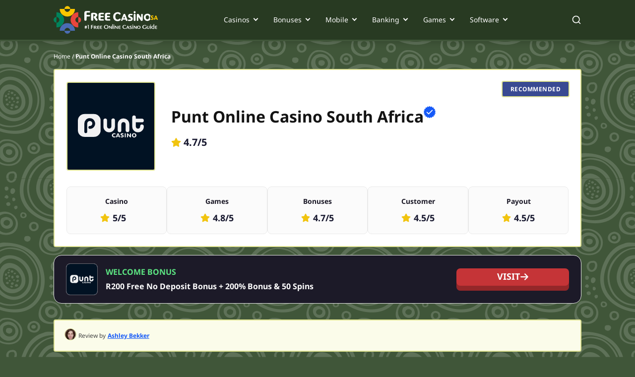

--- FILE ---
content_type: text/html; charset=UTF-8
request_url: https://www.free-casinos.co.za/punt-online-casino-review
body_size: 74016
content:
<!DOCTYPE html><html lang="en-za"><head><meta charset="utf-8"/><meta http-equiv="x-ua-compatible" content="ie=edge"/><meta name="viewport" content="width=device-width, initial-scale=1, shrink-to-fit=no, maximum-scale=5"/><meta name="generator" content="Gatsby 5.13.4"/><meta name="description" content="Punt Casino is the youngest gaming venue catering to South African players. Read our review now." data-gatsby-head="true"/><meta name="geo.placename" content="South Africa" data-gatsby-head="true"/><meta name="geo.region" content="ZA" data-gatsby-head="true"/><meta name="robots" content="" data-gatsby-head="true"/><meta property="og:title" content="Punt Online Casino South Africa | R10,000 Welcome Bonus" data-gatsby-head="true"/><meta property="og:site_name" data-gatsby-head="true"/><meta property="og:description" content="Punt Casino is the youngest gaming venue catering to South African players. Read our review now." data-gatsby-head="true"/><meta property="og:type" content="article" data-gatsby-head="true"/><meta property="og:image" content="https://cdn.free-casinos.co.za/filters:quality(40)//1666014600/punt-casino-logo.svg" data-gatsby-head="true"/><meta property="og:url" content="https://www.free-casinos.co.za/punt-online-casino-review" data-gatsby-head="true"/><meta property="og:locale" content="en_ZA" data-gatsby-head="true"/><style data-href="/styles.4951146c567f35e33038.css" data-identity="gatsby-global-css">.q_b{background:#fbfcea;border:var(--container-border,none);display:flex;margin:var(--container-margin-desktop,0 auto);max-width:var(--main-container-max);padding:24px}@media only screen and (min-width:1200px){.q_b{border-radius:4px;margin:0 auto}}@media only screen and (max-width:767px){.q_b{display:block}.q_bk{width:100%!important}}.q_bk>ul{display:flex;flex-direction:column;padding:1rem}.q_bk>ul>div{align-items:flex-start;display:flex;justify-content:flex-start;position:relative}.q_bk>ul>div:after{border-right:var(--sitemap-connector-border,dashed 1px #e3e6ef);content:" ";display:var(--sitemap-header-line-border,block);height:103%;left:-1px;position:absolute;top:0;width:2.5rem}.q_bk>ul>div svg{fill:var(--template-name-icon-color,#fff);background-color:var(--template-name-icon-background,red);border-radius:2.8rem;height:4rem;margin-left:3px;padding:1rem;width:4rem}.q_bk>ul>div svg path{fill:#fff}.q_bk>ul>div>span{color:#263035;font-size:24px;font-weight:700;line-height:34px;margin-left:1.6rem;text-transform:capitalize;word-break:break-word}.q_bk>ul>div>div{align-items:center;display:flex;position:relative;z-index:3}.q_bk>ul>div>div span{align-items:center;background-color:var(--page-number-background,green);border:var(--page-number-border,.2rem solid #fff);border-radius:1.2rem;color:var(--page-number-color,#fff);display:none!important;display:flex;font-size:1rem;font-weight:700;height:var(--sitemap-span-height,2.4rem);justify-content:center;left:3.2rem;margin:0;position:absolute;top:var(--sitemap-span-top,-1.2rem);width:var(--sitemap-span-width,2.4rem)}.q_bk>ul>ul{margin-left:2.3rem;padding-left:2.7rem;padding-top:3rem;position:relative}.q_bk>ul>ul:before{border-left:var(--sitemap-connector-border,dashed 1px #b9bdc0);content:" ";height:4.2rem;left:0;position:absolute;top:0;width:2.5rem}.q_bk>ul>ul li{display:grid;gap:var(--sitemap-gap,.5rem);padding-bottom:var(--sitemap-padding-bottom,4.8rem);position:relative}.q_bk>ul>ul li:before{border-bottom:var(--sitemap-connector-border,dashed 1px #e3e6ef);top:1.2rem}.q_bk>ul>ul li:after,.q_bk>ul>ul li:before{content:" ";left:-2.7rem;position:absolute;width:2.5rem}.q_bk>ul>ul li:after{border-left:var(--sitemap-connector-border,dashed 1px #e3e6ef);bottom:0;top:0}.q_bk>ul>ul li:last-child{padding-bottom:var(--sitemap-last-child-padding,1rem)}.q_bk>ul>ul li:last-child:after{bottom:auto;content:" ";height:1.2rem}.q_bk>ul>ul li svg{fill:var(--icon-color,#fff);background-color:var(--icon-background-color,#393939);border-radius:.8rem;display:none;height:2.4rem;padding:.3rem;width:2.4rem}.q_bk>ul>ul li a{color:var(--sitemap-link-text-color,#295dd6);font-size:var(--sitemap-link-font-size,1.6rem);font-weight:var(--sitemap-link-text-font-weight,normal);padding-left:.3rem;-webkit-text-decoration:var(--sitemap-link-text-decoration,none);text-decoration:var(--sitemap-link-text-decoration,none)}.R_dv{background:rgba(0,0,0,.6);height:100%;left:0;top:0;width:100%;z-index:9999}.R_dv,.R_dv .R_dw{align-items:center;display:flex;justify-content:center;position:fixed}.R_dv .R_dw{background:#fff;border-radius:.6rem;flex-direction:column;height:auto;left:50%;padding:2rem;top:30%;transform:translate(-50%,-50%);width:90%}@media only screen and (min-width:768px){.R_dv .R_dw{top:50%;width:40%}}.R_dv .R_dw .R_bp{cursor:pointer;position:absolute;right:1rem;top:1rem}.R_dv .R_dw svg{height:2.6rem;width:2.6rem}.R_dv .R_dw p{font-weight:700}.R_dv .R_dw div{padding-top:1rem}.R_dv .R_dw div p{font-weight:700;padding-top:2.45rem}.bB_gM{grid-column:1/-1}.bB_gM .bB_M{display:none;font-size:1.6rem;position:relative}.bB_gM .bB_M:after{border:solid var(--color-20);border-width:0 .2666666667rem .2666666667rem 0;content:"";left:115%;padding:.2666666667rem;position:absolute;top:42%;transform:translateY(-50%) rotate(45deg);transition:0s}@media only screen and (max-width:991px){.bB_gM .bB_M.bB_gN{display:block}}@media only screen and (min-width:768px){.bB_gM .bB_M.bB_gP{display:block}}.bB_gM .bB_bl .bB_gQ:after{transform:translateY(0) rotate(-135deg)}@media only screen and (max-width:991px){.bB_gM .bB_gR{font-size:1.6rem;max-height:0;overflow:hidden;transition:max-height 0s ease-out}}@media only screen and (min-width:768px){.bB_gM .bB_gS{font-size:1.6rem;max-height:0;overflow:hidden;transition:max-height 0s ease-out}}.c6_cl{color:#000;font-size:var(--h2-size)}.c6_cl,.c6_lH{font-weight:700}.c6_lH{font-size:10rem}.bV_hW{margin-bottom:2rem}@media only screen and (min-width:768px){.bV_hX{display:flex}}.bV_hX li{align-items:center;background:#fff;border-radius:.6rem;display:flex;flex-direction:column;height:20rem;justify-content:center;position:relative;width:40rem}.bV_hX li:focus,.bV_hX li:hover{box-shadow:0 .8rem 1.6rem 0 rgba(0,0,0,.3)}.bV_hX li:first-of-type{margin-right:2rem}.bV_hX li:after{background:linear-gradient(270deg,#1a535c 0,#4ecdc4);border-radius:0 0 .6rem .6rem;bottom:0;content:"";height:.6rem;left:0;position:absolute;width:100%}@media only screen and (min-width:768px){.cW_lq{display:flex}}.cW_lq div{background:#fff;border:2px solid #e0e491;border-radius:var(--border-radius);display:flex;flex-direction:column;margin-top:.8rem;padding:24px 16px}@media only screen and (min-width:768px){.cW_lq div{margin-bottom:1rem;padding:48px 32px;width:50%}}.cW_lq div .cW_dH{align-items:center;display:flex;justify-content:center;margin-bottom:6.6rem;width:100%}.cW_lq div .cW_dH svg{fill:#fff;border-radius:50%;height:4.8rem;width:4.8rem}@media only screen and (min-width:768px){.cW_lq div .cW_dH svg{height:7.2rem;width:7.2rem}}.cW_lq div .cW_cl{align-items:center;color:var(--color-22);display:flex;display:none;justify-content:center;margin:1.6rem 0 2.3rem}.cW_lq div ul{font-size:1.8rem}.cW_lq div ul>li{color:#131313;display:flex;font-size:16px;font-weight:500;letter-spacing:.003em;line-height:27px;margin-bottom:1.6rem}.cW_lq div ul>li>span{align-items:center;display:flex}.cW_lq div ul>li svg{margin-right:1.6rem}@media only screen and (min-width:768px){.cW_lq .cW_lr{margin-right:.8rem}}.cW_lq .cW_lr .cW_dH>svg{background:var(--color-2)}.cW_lq .cW_ls .cW_dH{margin-top:0!important}.cW_lq .cW_ls .cW_dH>svg{background:#c15c5a}@media only screen and (max-width:767px){.cW_lq .cW_ls .cW_dH{margin-top:-5.7rem}}.dG_nT{background-color:transparent}.c0_lF{display:flex;flex-direction:row;gap:.8rem;margin:0 auto;max-width:var(--main-container-max);overflow-x:auto;padding-bottom:1.6rem!important;padding-left:0}@media only screen and (min-width:768px){.c0_lF{gap:1.6rem}}.c0_lF::-webkit-scrollbar{height:6px}.c0_lF::-webkit-scrollbar-track{background:var(--carousel-scroll-background,#b5b5b6);border-radius:10rem}.c0_lF::-webkit-scrollbar-thumb{background:#888;background:var(--carousel-scroll-thumb-color,#515156);border-radius:10rem}.c0_lF::-webkit-scrollbar-thumb:hover{background:#555}.c0_lF img{border-radius:.8rem;max-height:15.8rem;min-height:15.8rem;min-width:30.4rem;object-fit:cover}@media only screen and (min-width:768px){.c0_lF img{border-radius:1.6rem;max-height:35.2rem;min-height:35.2rem;min-width:67.8rem}}@media only screen and (min-width:992px){.c0_lF img{min-width:67.5rem}}.c0_lD{height:-webkit-fit-content;height:-moz-fit-content;height:fit-content}.c0_lD,.cZ_b{display:flex;flex-direction:column}.cZ_b{margin:0 auto;max-width:var(--main-container-max)}.cZ_b>img{border-radius:.8rem;height:17.8rem;margin-bottom:1.6rem;object-fit:cover;width:100%}@media only screen and (min-width:768px){.cZ_b>img{border-radius:1.6rem;min-height:39rem}}@media only screen and (min-width:1200px){.cZ_b>img{min-height:50rem}}.cZ_lD{display:flex;flex-direction:column;height:-webkit-fit-content;height:-moz-fit-content;height:fit-content}.cZ_lF{display:flex;flex-basis:60%;flex-direction:row;gap:.8rem;max-width:100%;overflow-x:auto;padding-bottom:1.6rem}@media only screen and (min-width:768px){.cZ_lF{gap:1.6rem}}.cZ_lF::-webkit-scrollbar{height:6px}.cZ_lF::-webkit-scrollbar-track{background:var(--carousel-scroll-background,#b5b5b6);border-radius:10rem}.cZ_lF::-webkit-scrollbar-thumb{background:#888;background:var(--carousel-scroll-thumb-color,#515156);border-radius:10rem}.cZ_lF::-webkit-scrollbar-thumb:hover{background:#555}.cZ_lF img{border-radius:.8rem;height:8rem;min-width:15.3rem;object-fit:cover}@media only screen and (min-width:768px){.cZ_lF img{border-radius:1.6rem;height:13.4rem;min-width:25.7rem}}@media only screen and (min-width:992px){.cZ_lF img{height:19rem;min-width:36.5rem}}.cZ_bl>img{opacity:.7}.bT_hR.bT_hS{display:block;margin:0 auto}.bT_hR.bT_hT{display:block;margin:0 0 0 auto}.bT_hR.bT_hV{display:block;margin:0 auto 0 0}.bT_hR img{width:100%}@media only screen and (min-width:768px){.bT_hR img{width:auto}}.dd_jw{align-items:center;display:flex;flex-direction:column;gap:1.6rem;justify-content:center;margin:0 auto;max-width:var(--main-container-max)}.cV_ln .cV_lp:last-child{margin-bottom:1rem}.cV_ln .cV_lp:first-child{margin-top:1rem}.cV_ln .cV_lp{background-color:#fff;border:solid #e0e491;border-width:2.5px 2.5px 0;display:flex;flex-direction:column}.cV_ln .cV_lp .cV_cl{align-items:flex-start;color:var(--color-12);display:flex;font-size:20px;font-weight:700;line-height:30px;outline:none;padding:1.6rem 2.5rem 1.6rem 1.6rem;position:relative;text-align:left}.cV_ln .cV_lp .cV_cl .cV_ks{align-items:center;display:flex;height:3rem;justify-content:center;margin-right:.8rem}.cV_ln .cV_lp .cV_cl div,.cV_ln .cV_lp .cV_cl>span{display:block;font-size:2rem;font-weight:700;margin:0 2rem 0 0}.cV_ln .cV_lp .cV_cl div h2,.cV_ln .cV_lp .cV_cl div h3,.cV_ln .cV_lp .cV_cl div h4,.cV_ln .cV_lp .cV_cl div p,.cV_ln .cV_lp .cV_cl>span h2,.cV_ln .cV_lp .cV_cl>span h3,.cV_ln .cV_lp .cV_cl>span h4,.cV_ln .cV_lp .cV_cl>span p{font-size:2rem;font-weight:700;margin:0}.cV_ln .cV_lp .cV_cl:focus,.cV_ln .cV_lp .cV_cl:hover{outline:none}.cV_ln .cV_lp .cV_cl:after{border:solid #000;border-width:0 .3rem .3rem 0;bottom:100%;content:"";left:calc(50% - .3rem);left:calc(93% - .3rem);padding:.3rem;position:absolute;right:3.4rem;top:50%;transform:translateY(-50%) rotate(-135deg);transition:.5s}@media only screen and (min-width:768px){.cV_ln .cV_lp .cV_cl:after{left:calc(96% - .3rem)}}.cV_ln .cV_lp .cV_cl.cV_gQ:after{transform:translateY(-50%) rotate(45deg)}@media only screen and (min-width:768px){.cV_ln .cV_lp .cV_cl{align-items:center}}.cV_ln .cV_lp .cV_d{display:none}.cV_ln .cV_lp .cV_bl{color:var(--color-20);display:block;font-size:16px;font-weight:400;letter-spacing:.003em;line-height:27px;padding:0 16px 24px 48px!important;padding:0}@media only screen and (min-width:768px){.cV_ln .cV_lp .cV_bl{padding:0 24px 24px 42px!important}}.cV_ln .cV_lp:last-child{border-bottom-width:2.5px}.T_dF .T_dG{display:flex;flex-direction:column;margin:0 auto;max-width:80rem;width:100%}.T_dF .T_dG li:nth-child(2n){align-self:flex-end}.T_dF .T_dG li:first-child .T_dH{background-color:#7ba0f5;border-color:#ebf1ff}.T_dF .T_dG li:nth-child(2) .T_dH{background-color:#b7f0c7;border-color:#f2faf4}.T_dF .T_dG li:nth-child(3) .T_dH{background-color:#ffbc64;border-color:#faf1e9}.T_dF .T_dJ{align-items:center;background-color:#fff;border-radius:.8rem;box-shadow:0 8px 32px rgba(23,24,47,.15);display:flex;flex-direction:column;margin:7rem 0 1rem;padding:0 2.5rem 4rem;width:100%}@media only screen and (min-width:768px){.T_dF .T_dJ{display:flex;flex-direction:row;justify-content:flex-start;margin:1rem 0 3rem 3.2rem;max-width:52rem;padding:3.2rem 3.2rem 3.2rem 0;width:calc(100% - 3.2rem)}}.T_dF .T_dH{align-items:center;border:1.6rem solid #fff;border-radius:50%;display:flex;flex-direction:column;height:11.2rem;justify-content:center;margin-top:-5.6rem;width:11.2rem}.T_dF .T_dH img{height:4.7rem;width:4.7rem}@media only screen and (min-width:768px){.T_dF .T_dH{margin:0 0 0 -3.2rem}}.T_dF .T_dK{margin-top:1.6rem}@media only screen and (min-width:768px){.T_dF .T_dK{margin:0 0 0 1.6rem;max-width:39rem}}.T_dF .T_dK div{color:#000;font-size:2rem;font-weight:700}.T_dF .T_dK p{color:var(--color-44);font-size:1.6rem}.S_dx{display:flex;flex-direction:column;padding:1rem 0}@media only screen and (min-width:1200px){.S_dx{display:flex;flex-direction:row;justify-content:space-between}}.S_dx .S_dy{padding:1.6rem 0;width:100%}@media only screen and (min-width:1200px){.S_dx .S_dy{padding-right:1.6rem;width:50%}}.S_dx .S_dy p{color:var(--color-44);font-size:1.6rem}.S_dx .S_dy .S_dB,.S_dx .S_dy .S_dC,.S_dx .S_dy .S_dz,.S_dx .S_dy h2,.S_dx .S_dy h3,.S_dx .S_dy h4{color:var(--color-43);font-size:1.8rem}@media only screen and (min-width:768px){.S_dx .S_dy .S_dB,.S_dx .S_dy .S_dC,.S_dx .S_dy .S_dz,.S_dx .S_dy h2,.S_dx .S_dy h3,.S_dx .S_dy h4{font-size:2.4rem}}.S_dx .S_dD{padding:1.6rem 0;width:100%}@media only screen and (min-width:1200px){.S_dx .S_dD{width:50%}}.bq_fr{border:0;width:100%}.bq_fs{height:600px}.bq_ft{height:1200px}.bq_fv{height:900px}@media only screen and (min-width:768px){.bt_fH .bt_fJ{column-gap:1.6rem;display:grid;grid-template-columns:1.5fr 1.5fr 1.5fr}}.bt_fH .bt_fJ .bt_fK{background-color:#fff;border-radius:.5rem;margin-bottom:1.6rem}@media only screen and (min-width:1200px){.bt_fH .bt_fJ .bt_fK{min-width:29.2rem}}.bt_fH .bt_fJ .bt_fK .bt_fL{display:flex;padding-top:1.6rem}@media only screen and (min-width:768px){.bt_fH .bt_fJ .bt_fK .bt_fL{padding-top:2.4rem}}.bt_fH .bt_fJ .bt_fK .bt_fL svg{left:2.2rem;position:relative}.bt_fH .bt_fJ .bt_fK p{bottom:2.3rem;color:#08202e;position:relative;text-align:center}.bt_fH .bt_fJ .bt_fK .bt_fM{bottom:.8rem;position:relative;text-align:center}.bt_fH .bt_fJ .bt_fK .bt_fM .bt_fN{color:#00889e;font-size:3.4rem;font-weight:500}.bt_fH .bt_fJ .bt_fK .bt_fM span.bt_fP{color:#000;font-size:1.8rem;font-weight:500}.bt_fH .bt_fJ .bt_fK .bt_fQ{background-image:linear-gradient(90deg,#1a535c,#4ecdc4);border-radius:0 0 .5rem .5rem;height:.5rem;width:100%}.cq_j4{display:flex;flex-direction:column;gap:2.4rem}.cq_j4 h2{margin:0}.cq_j5{display:flex;flex-direction:column;gap:.8rem}@media only screen and (min-width:768px){.cq_j5{display:grid;grid-template-columns:repeat(3,minmax(0,1fr))}}.cq_j5 li{background:#fff;border:2.5px solid #e0e491;border-left-width:0;border-radius:0 4px 4px 0;display:flex;flex-direction:column;gap:.9rem;height:120px;padding:16px;position:relative}.cq_j5 li:before{background-color:#405639;content:"";height:102%;left:-1px;position:absolute;top:-1px;width:6px}.cq_j5 li>p{color:#131313;font-size:1.8rem;font-weight:700;line-height:2.8rem}.cq_j5 li>a{color:#0065ff;font-size:1.6rem;font-weight:600;letter-spacing:.003em;line-height:2.4rem;text-decoration:underline}.bx_b{background:var(--color-4);min-width:100%}.bx_b .bx_gw{margin:auto;max-width:var(--main-container-max)}@media only screen and (min-width:992px){.bx_b .bx_gw{padding:0 2.4rem}}.bx_b .bx_gw .bx_cl{color:#08202e;font:var(--main-font);font-size:2.8rem;font-weight:700;margin-bottom:1.6rem;padding-top:3.4rem}.bx_b .bx_gw p{color:#08202e;font-size:1.6rem;font-weight:400}.bx_b .bx_gw>:nth-child(2){font-size:1.8rem;font-weight:900;margin-bottom:1.6rem}.bx_b .bx_gw form{display:block;padding-top:2.4rem}@media only screen and (min-width:768px){.bx_b .bx_gw form{padding-top:1.6rem}}.bx_b .bx_gw form input{background:#f3f2f2;border-radius:.3rem;font:var(--main-font);font-size:1.4rem;line-height:1.4rem;margin-bottom:1.6rem;padding:1.25rem;width:100%}.bx_b .bx_gw form button{background:#59c390;border-radius:.6rem;color:var(--color-4);font:var(--main-font);font-size:1.8rem;font-weight:700;line-height:2.8rem;margin-bottom:2.4rem;padding:.8rem;width:100%}@media only screen and (min-width:992px){.bx_b .bx_gw form button{height:4.4rem;margin-bottom:0}}.bx_b .bx_gw form .bx_dP{padding-bottom:4rem}.bx_b .bx_gw form .bx_dP>div{align-items:center;display:flex}.bx_b .bx_gw form .bx_dP label,.bx_b .bx_gw form .bx_dP p{color:#a8a8a8;font-size:1.2rem;font-weight:400}.bx_b .bx_gw form .bx_dP p{margin-left:2.2rem}.bx_b .bx_gw form .bx_dP input{margin-bottom:unset;margin-right:.8rem;width:unset}.bx_b .bx_gw form .bx_dP .bx_gx{cursor:pointer;display:block;font-size:12px;padding-left:22px;position:relative;-webkit-user-select:none;user-select:none}.bx_b .bx_gw form .bx_dP .bx_gx input{cursor:pointer;height:0;opacity:0;position:absolute;width:0}.bx_b .bx_gw form .bx_dP .bx_gx input:checked~.bx_gy{background-color:#17d670}.bx_b .bx_gw form .bx_dP .bx_gx input:checked~.bx_gy:after{display:block}.bx_b .bx_gw form .bx_dP .bx_gx .bx_gy{background-color:#f3f2f2;border-radius:.4rem;height:14px;left:0;position:absolute;top:.2rem;width:14px}.bx_b .bx_gw form .bx_dP .bx_gx .bx_gy:after{border:solid #fff;border-width:0 2px 2px 0;content:"";display:none;height:10px;left:5px;position:absolute;top:2px;transform:rotate(45deg);width:5px}.bx_b .bx_gw form .bx_dP .bx_gx:hover input~.bx_gy{background-color:#ccc}.bx_b .bx_gw .bx_gz{border:1px solid red}@media only screen and (min-width:992px){.bx_b .bx_gw form{grid-column-gap:2.1rem;display:grid;grid-template-columns:1fr 1fr}.bx_b .bx_gw form input[name=name]{grid-column:1/2}.bx_b .bx_gw form input[name=email]{grid-column:2/3}.bx_b .bx_gw form input[name=phone]{grid-column:1/2}.bx_b .bx_gw form button{grid-column:2/3}.bx_b .bx_gw form .bx_dP{grid-column:1/3}}.bj_b{display:flex;flex-direction:column;gap:2.4rem}@media only screen and (min-width:768px){.bj_b{display:flex;flex-direction:row}}.bj_d9{border-bottom-left-radius:.8rem;border-left:solid;border-top-left-radius:.8rem;border-width:1rem;display:flex;flex-direction:column;gap:2.4rem;padding:2.4rem 1.4rem}.bj_fb{background:var(--teatime-and-teatime-frame-background,linear-gradient(90deg,#fbf3e5 0,#fff 100%));border-color:var(--teatime-and-teatime-frame-border,#eaaa3b)}.bj_fc{background:var(--teatime-and-lunctime-frame-background,linear-gradient(90deg,#e2d6fa 0,#fff 100%));border-color:var(--teatime-and-lunctime-frame-border,#6e33e5)}.bj_cl{color:var(--teatime-and-lunctime-frame-p-color,#0f0c28);font-size:2.8rem;font-weight:700;line-height:3.8rem;margin:0;padding:0}.bj_dV{color:var(--teatime-and-lunctime-frame-p-color,#3c394f);font-size:1.6rem;line-height:2.4rem}.bj_dV bold{font-weight:700}.bj_bk{list-style:disc!important;margin-left:2rem}.bj_bk li{color:var(--teatime-and-lunctime-frame-p-color,#3c394f);font-size:1.6rem;line-height:2.4rem}.bm_fg{background:var(--teatime-lunchtime-disclaimer-background,#ffe0da);border:1px solid var(--teatime-lunchtime-disclaimer-border-color,#f55d41);border-radius:.8rem;padding:2.4rem!important;width:calc(100% - 3.2rem)}@media only screen and (min-width:992px){.bm_fg{width:calc(var(--main-container-max) - 3.2rem)}}.bm_fg>p{color:#3c394f;font-size:1.6rem;font-style:italic;font-weight:700;line-height:2.4rem}.bb_b{background:var(--backgorund-author-box,#fff);border-radius:1.6rem;box-shadow:0 4px 6px -2px rgba(27,27,28,.02),0 12px 16px -4px rgba(27,27,28,.05);display:flex;flex-direction:column;gap:2.4rem;margin:0 auto;max-width:var(--main-container-max);padding:1.6rem;position:relative;width:calc(100% - 3.2rem)}@media only screen and (min-width:768px){.bb_b{gap:1.6rem;padding:2.4rem}}.bc_b{align-items:flex-start;background:var(--backgorund-author-box,#fff);border:none;border-radius:1.6rem;box-shadow:0 4px 6px -2px rgba(27,27,28,.02),0 12px 16px -4px rgba(27,27,28,.05);display:flex;flex-direction:column;gap:1.6rem;justify-content:flex-start;margin:0 auto;max-width:var(--main-container-max);padding:1.6rem;position:relative;width:calc(100% - 3.2rem)}@media only screen and (min-width:768px){.bc_b{padding:2.4rem}}@media only screen and (min-width:992px){.bc_b{align-items:center;display:grid;gap:1.6rem 4rem;grid-template-columns:repeat(2,auto)}}.bc_dL{background:#165af8;border-radius:100px;color:#fff;font-size:.9rem;font-style:normal;font-weight:700;letter-spacing:.5px;line-height:normal;padding:.4rem .8rem;position:absolute;right:1.6rem;text-align:center;text-transform:uppercase;top:-1.2rem}.V_b{align-items:flex-start;background-color:#fbfcea;border:1.5px solid #e0e491;border-radius:1.6rem;box-shadow:0 4px 6px -2px rgba(27,27,28,.02),0 12px 16px -4px rgba(27,27,28,.05);display:flex;flex-direction:column;gap:2.4rem;justify-content:flex-start;margin:2.4rem auto;max-width:var(--main-container-max);padding:1.6rem;position:relative;width:calc(100% - 3.2rem)}.V_b>div:first-child>img{border:1.5px solid #e0e491;border-radius:.4rem;height:9.8rem;width:9.8rem}@media only screen and (min-width:992px){.V_b>div:first-child>img{height:17.2rem;width:17.2rem}}.V_b>div:first-child>div>p{flex-wrap:wrap;row-gap:.4rem}.V_b>div:first-child>div>p>span{font-size:1.8rem;line-height:2.8rem}@media only screen and (min-width:768px){.V_b>div:first-child>div>p>span{font-size:2rem;line-height:3rem}}.V_b>div:first-child>div>p>svg>path{fill:#393939}.V_b>div:first-child>div>p>a{background-color:#f0d67d}.V_b>div:first-child>div>p>a>svg{fill:#283a22;color:#283a22}.V_b>div:first-child>div>div>p{color:#595959}.V_b>div:nth-child(2)>div{color:#4a5458;font-size:1.6rem;letter-spacing:.003em;line-height:2.7rem}.V_b>div:nth-child(2)>a{color:#131313;font-size:1.6rem;line-height:2.2rem}@media only screen and (min-width:768px){.V_b{padding:2.4rem}}@media only screen and (min-width:992px){.V_b{display:grid;gap:0 3.2rem;grid-template-columns:auto 1fr;grid-template-rows:auto auto}}.V_dL{background:#394a92;border:2px solid #e0e491;border-radius:.4rem;color:#fff;font-size:.9rem;font-style:normal;font-weight:700;letter-spacing:.5px;line-height:normal;padding:4px 8px;position:absolute;right:1.6rem;text-align:center;text-transform:uppercase;top:-1.2rem}@media only screen and (min-width:768px){.V_dL{right:2.4rem}}.cj_cr{color:#6e7074;display:flex;flex-direction:row;font-size:1.4rem;gap:1.6rem;line-height:2.2rem}@media only screen and (min-width:992px){.cj_cr{grid-column:1/2;grid-row:1/3}}.cj_cr>img{background:#d3d3d3 50%/cover no-repeat;border:1.5px solid #ececec;border-radius:1.2rem;height:9.65rem;min-width:9.65rem;object-fit:cover;width:9.65rem}@media only screen and (min-width:992px){.cj_cr>img{height:15.6rem;width:15.6rem}}.cj_jQ{display:flex;flex:1 1;flex-direction:column;justify-content:space-around;padding:0}@media only screen and (min-width:768px){.cj_jQ{max-height:10rem;min-width:16rem}}.cj_fm{color:#1b1b1c;font-size:1.6rem;font-style:normal;font-weight:700;line-height:2.7rem}.cj_fm>svg{height:1.5rem;margin-left:.4rem;width:1.5rem}.cj_cl{color:#64646d;font-size:1.4rem;font-style:normal;font-weight:700;line-height:2.2rem}.cj_h5{display:flex;margin:0}.cj_h5 a{align-items:center;background:#262629;border-radius:100%;display:flex;height:24px;justify-content:center;margin-right:.8rem;width:24px}.cj_h5 a:last-of-type{margin:0}.cj_h5 a img,.cj_h5 a svg{fill:#fff;width:1.2rem}.cj_dL{background:#165af8;border-radius:10rem;color:#fff;font-size:.9rem;font-style:normal;font-weight:700;letter-spacing:.5px;line-height:normal;max-height:1.9rem;padding:.4rem .8rem;text-align:center;text-transform:uppercase}.cj_jR{align-items:center;display:flex;flex-direction:row;gap:1.6rem;justify-content:start;margin-bottom:1.6rem;margin-top:.8rem}@media only screen and (min-width:768px){.cj_jR{grid-column:1/3;grid-row:2/3}}.cj_jS{padding-top:2.4rem}@media only screen and (min-width:768px){.cj_jS{grid-column:1/3;grid-row:3/4;padding-top:1rem}}.cj_jS p{display:inline-block;margin-right:1.6rem}.cj_jS p span{margin-right:.4rem}.cj_jS p span,.cj_jS p:nth-child(2):first-letter{color:#1b1b1c;font-size:1.4rem;font-weight:700;line-height:2.2rem}.cj_jS p:nth-child(2):first-letter{font-style:normal}.cj_cR{display:flex;flex-direction:column}@media only screen and (min-width:768px){.cj_cR{align-items:center;display:flex;flex-direction:row;justify-content:start}}.cj_cR>img{border-radius:50%;height:8rem;min-width:8rem;width:8rem}@media only screen and (min-width:768px){.cj_cR>img{height:11.2rem;height:12.8rem;width:11.2rem;width:12.8rem}.cj_cR .cj_h5{position:absolute;right:2.4rem;top:2.4rem}}.cj_cR>div>p>span{font-size:2rem}.cj_h7{color:#6e7074;display:flex;flex-direction:row;font-size:1.4rem;gap:1.6rem;line-height:2.2rem}@media only screen and (min-width:768px){.cj_h7{display:flex;flex-direction:row}}@media only screen and (min-width:992px){.cj_h7{display:flex;flex-direction:column;grid-column:1/2;grid-row:1/4}}.cj_h7>img{background:#d3d3d3 50%/cover no-repeat;border:1.5px solid #ececec;border-radius:100%;height:9.6rem;width:9.6rem}@media only screen and (min-width:768px){.cj_h7>img{height:10.8rem;width:10.8rem}}@media only screen and (min-width:992px){.cj_h7>img{height:12.4rem;width:12.4rem}}.dn_mS .dn_mT{background-color:#fff;border-radius:1.6rem;box-shadow:0 4px 12px rgba(27,27,28,.078);display:flex;flex-direction:column;margin:1rem 0;padding-right:1.6rem}.dn_mS .dn_mT>div>span{color:#1b1b1c;font-size:18px;font-weight:700;padding:2.75rem 2.4rem}.dn_mS .dn_mT .dn_mV,.dn_mS .dn_mT .dn_mV>.dn_mW{align-items:center;display:flex;flex-direction:row}.dn_mS .dn_mT .dn_mV>.dn_mW{font-size:1.4rem;font-weight:400;height:-webkit-fit-content;height:-moz-fit-content;height:fit-content;margin-left:auto}.dn_mS .dn_mT .dn_mV>.dn_mW>span{background-color:#f1f5f9;border-radius:100px;padding:0 1rem}.dn_mS .dn_mT .dn_mV>.dn_mW>.dn_mX{border-radius:100%;margin-left:.8rem}.dn_mS .dn_mT .dn_mY{color:#515156;font-size:1.6rem;font-weight:400;line-height:2.7rem;padding-bottom:2.4rem;padding-left:1.6rem}@media only screen and (min-width:768px){.dn_mS .dn_mT .dn_mY{align-items:center;display:flex;flex-direction:row;justify-content:center}}.dn_mS .dn_mT .dn_mY>.dn_kB{align-items:center;display:flex;flex-direction:row;font-size:1.4rem;font-weight:400;height:-webkit-fit-content;height:-moz-fit-content;height:fit-content;margin-top:10px}@media only screen and (min-width:768px){.dn_mS .dn_mT .dn_mY>.dn_kB{margin-left:auto;margin-top:0;padding-left:10px}}.dn_mS .dn_mT .dn_mY>.dn_kB>span{background-color:#f1f5f9;border-radius:100px;padding:0 1rem;white-space:nowrap}.dn_mS .dn_mT .dn_mY>.dn_kB>.dn_mZ{align-items:center;display:flex;flex-direction:row;justify-content:center;margin-left:.8rem;min-width:3.6rem}.dn_mS .dn_mT .dn_mY>.dn_kB>.dn_mZ>img{border-radius:100%}.dn_mS .dn_mT .dn_mY>.dn_kB>.dn_mX{border-radius:100%;margin-left:.8rem}.dp_mS{padding:0 1.6rem}@media only screen and (min-width:768px){.dp_mS{padding:0 2.4rem}}.dp_mS .dp_mT{background-color:#fff;border:1px solid #ccc;border-radius:.6rem;display:flex;flex-direction:column;margin:1.6rem 0;padding:1rem 1.6rem 1.6rem}.dp_mS .dp_mT .dp_cl{background:transparent;border:none;color:var(--color-12);font-size:1.8rem;font-weight:700;justify-content:left;max-width:unset;outline:none;padding:1rem 0;position:relative;text-align:left}.dp_mS .dp_mT .dp_cl:focus,.dp_mS .dp_mT .dp_cl:hover{outline:none}.dp_mS .dp_mT .dp_cl:after{border:solid #000;border-width:0 .3rem .3rem 0;content:"";padding:.3rem;position:absolute;right:.5rem;top:50%;transform:translateY(-50%) rotate(45deg);transition:0s}.dp_mS .dp_mT .dp_cl.dp_gQ:after{transform:translateY(-50%) rotate(-135deg)}.dp_mS .dp_mT .dp_d{color:var(--color-20);font-size:1.6rem;max-height:0;overflow:hidden;padding:0;transition:max-height 0s ease-out}.dp_mS .dp_mT .dp_d.dp_D,.dp_mS .dp_mT .dp_d.dp_bl{display:inherit;max-height:20rem;overflow-y:auto;transition:max-height 0s ease-in}.dp_mS .dp_mT .dp_d p{padding:1rem 0}.cm_b{align-items:center;display:flex;flex-direction:column;gap:1.6rem;justify-content:center;width:100%}.cm_b .cm_cl{color:#222;font-size:1.6rem;font-weight:700;letter-spacing:.003em;line-height:2.7rem}.cm_b .cm_h5{display:inline-flex}.cm_b .cm_h5 a{background:var(--color-80);border-radius:50%;display:inline-block;font-size:2rem;height:4rem;line-height:4.7rem;margin:0 .8rem 0 0;text-align:center;width:4rem}.cm_b .cm_h5 a svg{color:#000}@media only screen and (min-width:768px){.cm_b{flex-direction:row}}:root{--color-1:#c53437;--color-2:#405639;--color-3:#000;--color-4:#fff;--color-5:#fafafa;--color-6:#6b7982;--color-7:#2f4e2a;--color-8:#c6cdda;--color-9:#f3f2f2;--color-10:#313131;--color-11:#ff003d;--color-12:#131313;--color-13:#0065ff;--color-14:#ffd533;--color-15:#d28c47;--color-16:#fff7f2;--color-17:#ffefe6;--color-18:#222;--color-19:#111;--color-20:#434343;--color-21:#393939;--color-22:#150e06;--color-23:#ffb400;--color-24:#ffd200;--color-25:#ff6200;--color-26:#8a8585;--color-27:#17d6cc;--color-28:#17d68a;--color-29:#f2eff8;--color-30:#7e7467;--color-31:#d0c0ad;--color-32:#f2281d;--color-33:#a9a5a0;--color-34:#999;--color-35:#e81111;--color-36:#ecffce;--color-37:#e1e3f0;--color-38:#3a4054;--color-39:#ff9a3d;--color-40:#073eff;--color-41:#a8a8a8;--color-42:#f7f5fc;--color-43:#17182f;--color-44:#39394f;--color-45:#83ad10;--color-46:#cc8006;--color-47:#006695;--color-48:#e5e5e5;--color-49:#1c1a28;--color-50:#3e3c47;--color-51:#ffcdcb;--color-52:#e9e9e9;--color-53:#165af8;--color-54:#f6f6f6;--color-55:#5ce482;--color-56:#fbfbfb;--color-57:#6b6a72;--color-58:#e0e491;--color-59:#f6f6f6;--color-60:var(--color-58);--color-61:#fbfcea;--color-62:#5e7158;--color-70:#9747ff;--color-71:#090e13;--color-72:#2e3337;--color-73:#285fef;--color-74:#2e3337;--color-75:#17d670;--color-76:#ff893f;--color-78:#a05100;--color-79:var(--color-2);--color-80:#f0d67d;--primary-color:#c53437;--color-27:#5545a9;--color-28:#5545a9;--secondary-color:var(--color-2);--primary-hover-color:var(--color-7);--secondary-hover-color:var(--color-8);--tertiary-hover-color:var(--color-9);--primary-text-color:var(--color-20);--secondary-text-color:var(--color-4);--heading-base-color:var(--color-12);--text-link-color:var(--color-13);--full-star-fill-color:#f1c40f;--full-star-border-color:#f1c40f;--halfFull-star-fill-color:#f1c40f;--halfEmpty-star-fill-color:#e9e9e9;--half-star-border-color:#f1c40f;--empty-star-fill-color:#e9e9e9;--empty-star-border-color:#e9e9e9;--main-star-wrapper-color:#a5bcf0;--module-background-color:#fff;--popup-backgorund-color:#fbfcea;--overlay-backgorund-color:rgba(0,0,0,.65);--nav-background-color:#283a22;--nav-icon-color:#fff;--nav-height:8rem;--progress-bar-color:#2f4e2a;--nav-spacing:0 120px;--nav-image-width:20rem;--menu-text-color:var(--color-3);--menu-border-color:var(--color-58);--levelOne-bg-color:var(--color-4);--levelOne-text-color:var(--color-3);--levelOne-hover-bg-color:#2f4e2a;--levelOne-hover-text-color:#fefefe;--levelTwo-bg-color:var(--color-61);--levelTwo-text-color:var(--color-49);--levelTwo-hover-bg-color:var(--primary-hover-color);--levelTwo-hover-text-color:var(--color-4);--levelOne-btn-bg-color:var(--primary-hover-color);--levelOne-desktop-bg-color:var(--nav-background-color);--levelTwo-desktop-bg-color:var(--color-4);--author-link-text-color:#165af8;--author-fontweight:700;--author-primary-text-color:#3e3c47;--main-font:"Noto Sans";--body-background-color:#405639;--module-bottom-spacing:2rem;--side-container:30rem;--main-container-max:106.46rem;--border-radius:0.4rem;--h1-size:3.2rem;--h2-size:2.8rem;--h3-size:2.4rem;--h4-size:2rem;--h5-size:1.8rem;--h6-size:1.6rem;--text-size:1.6rem;--h1-mobile-size:2.8rem;--h2-mobile-size:2.4rem;--h3-mobile-size:2rem;--h4-mobile-size:1.8rem;--h5-mobile-size:1.6rem;--h6-mobile-size:1.4rem;--h1-line-height:4.2rem;--h2-line-height:3.8rem;--h3-line-height:3.4rem;--h4-line-height:3rem;--h5-line-height:2.6rem;--h6-line-height:2.3rem;--h1-mobile-line-height:3.8rem;--h2-mobile-line-height:3.4rem;--h3-mobile-line-height:3rem;--h4-mobile-line-height:2.8rem;--h5-mobile-line-height:2.4rem;--h6-mobile-line-height:2.2rem;--h1-font-weight:700;--h2-font-weight:700;--h3-font-weight:700;--h4-font-weight:700;--h5-font-weight:700;--h6-font-weight:700;--h1-mobile-font-weight:700;--h2-mobile-font-weight:700;--h3-mobile-font-weight:700;--h4-mobile-font-weight:700;--h5-mobile-font-weight:700;--h6-mobile-font-weight:700;--modal-index:30;--navigation-index:20;--scroll-to-top-index:40;--cookie-consent-index:20;--search-form-index:15;--above-search-form-index:16;--newsletter-body-background-color:#fff;--modal-overlay-color:rgba(0,0,0,.6);--modal-background-color:#fff;--star-rating-color:orange;--selling-point-icon-color:#00889e;--scroll-to-top-background-color:#cc8843;--footer-background-color:#283a22;--footer-text-color:#fefefe;--footer-socials-background-color:#f0d67d;--footer-security-background-color:#132984;--footer-security-text-color:#fff;--footer-links-heading-color:#fff;--footer-helpline-background-color:#c53437;--footer-helpline-text-color:#fefefe;--footer-helpline-icon-color:#fff;--footer-asSeenOn-background-color:var(--color-4);--footer-asSeenOn-text-color:var(--color-49);--footer-asSeenOn-border:1.5px solid var(--color-52);--footer-helpline-font-weight:700;--link-menu-background-color:var(--color-9);--cookie-consent-background-color:var(--color-4);--cookie-consent-text-color:var(--color-18);--cookie-consent-text-size:1.4rem;--cookie-input-bg:#ababab;--scroll-to-top-bottom-offset:2rem;--toplist-ranking-first-color:var(--color-14);--toplist-ranking-second-color:var(--color-8);--toplist-ranking-third-color:var(--color-15);--toplist-ranking-base-color:var(--color-62);--table-background:#fff;--table-highlight:#f8fadb;--table-border-radius:0.75rem;--table-head-background:#132984;--table-head-text:#fff;--second-table-background:var(--color-17);--secondary-module-background:var(--color-42);--pagination-gap:0.8rem;--pagination-midpoints-gap:0.8rem;--pagination-width:32px;--pagination-height:32px;--pagination-font-size:1.4rem;--pagination-font-weight:500;--pagination-line-height:2.2rem;--pagination-current-page-background-color:#5e7158;--pagination-current-page-color:#fff;--pagination-current-page-border:2px solid #fbfcea;--pagination-border-radius:0.4rem;--pagination-midpoints-border-radius:0;--pagination-background-color:#fbfcea;--pagination-midpoints-background-color:transparent;--pagination-border:2px solid #e0e491;--pagination-active-color:#434343;--pagination-inactive-color:#debb41;--pagination-active-font-weight:700;--template-name-icon-color:#fff;--template-name-icon-background:#132984;--page-number-background:#393939;--page-number-color:#fff;--page-number-border:0.2rem solid #fff;--sitemap-background-color:#fafafa;--sitemap-connector-border:1.5px dashed #515f9f;--container-border:border:2px solid #e0e491;--container-background-color:#fbfcea;--container-padding-mobile:0 2.4rem 2rem 2.4rem;--container-padding-desktop:0 1.6rem 2rem 1.6rem;--container-margin-mobile:0 auto;--container-margin-desktop:0 auto;--template-name-color:#000;--template-name-font-size:2rem;--icon-color:#fff;--icon-background-color:#6e6e84;--sitemap-link-text-decoration:underline;--sitemap-link-text-font-weight:600;--sitemap-link-text-colo:#0065ff;--storybook-soccer:var(--color-45);--storybook-tennis:var(--color-46);--storybook-handball:var(--color-47);--cards-border-radius:0.8rem;--cards-border:2px solid #e0e491;--cards-background-color:#fff;--feedbackModule-main-border-radius:4px;--feedbackModule-background-color:#fbfcea;--feedbackModule-container-radius:4px;--feedbackModule-container-border:1.5px solid #e0e491;--feedbackModule-firstText-font-size:20px;--feedbackModule-firstText-line-height:20px;--feedbackModule-secondText-line-height:26px;--feedbackModule-secondText-anchor-line-height:26px;--feedbackModule-buttons-border-style:2.2px solid #2e3337;--feedbackModule-buttons-border-radius:8px;--feedbackModule-buttons-font-size:18px;--feedbackModule-buttons-line-height:20px;--feedbackModule-buttons-width:167.5px;--feedbackModule-first-button-border:2.2px solid var(--color-75);--feedbackModule-second-button-border:2.2px solid var(--color-76);--feedbackModule-container-gap:4rem;--feedbackModule-buttons-height:4.8rem;--feedbackModule-buttons-background:none;--feedbackModule-here-underline:none;--feedback-first-button-box-shadow-hover:0px 5px 0px #283a22;--feedback-second-button-box-shadow-hover:inset 0px -5px 0px rgba(0,0,0,.25);--feedbackModule-firstText-font-size-mobile:18px;--feedbackModule-firstText-line-height-mobile:28px;--feedbackModule-container-gap-mobile:2.2rem;--feedbackModule-buttons-height-mobile:4.8rem;--feedbackModule-buttons-width-mobile:151.5px;--nav-height-mobile:9rem;--nav-height-desktop:9rem;--nav-anchor-height:9rem;--spotlight-template-two-button-color-image-mode:#405639;--info-grid-border-left-color:var(--color-2);--info-grid-background-color:var(--color-4);--content-width:auto;--max-width-content:calc(var(--main-container-max) - 48px);--margin-bottom-content:1.6rem;--padding-content-min-tablet:0;--paragraph-margin-content-module:2.8rem;--paragraph-content-margin-bottom:3rem;--paragraph-content-last-margin-bottom:0;--content-show-more-height:17.8rem;--content-show-more-overflow:hidden;--content-show-more-before-height:4rem;--content-show-more-before-background:linear-gradient(180deg,hsla(0,0%,82%,0),#fff);--border-table-content:2.5px solid #e0e491}html{font-size:10px}body{background-color:var(--body-background-color);color:var(--primary-text-color);font-family:var(--main-font),system-ui,-apple-system,"Segoe UI","Roboto","Ubuntu","Cantarell","Noto Sans",sans-serif,"Apple Color Emoji","Segoe UI Emoji","Segoe UI Symbol","Noto Color Emoji";font-size:var(--text-size);line-height:1.5}@media only screen and (min-width:768px){body{background-image:url(/images/bodyBackground.png);background-repeat:repeat}}body .h1,body h1{color:var(--heading-base-color);font-size:var(--h1-mobile-size);font-weight:var(--h1-mobile-font-weight);line-height:var(--h1-mobile-line-height)}@media only screen and (min-width:768px){body .h1,body h1{font-size:var(--h1-size);font-weight:var(--h1-font-weight);line-height:var(--h1-line-height)}}body .h2,body h2{color:var(--heading-base-color);font-size:var(--h2-mobile-size);font-weight:var(--h2-mobile-font-weight);line-height:var(--h2-mobile-line-height)}@media only screen and (min-width:768px){body .h2,body h2{font-size:var(--h2-size);font-weight:var(--h2-font-weight);line-height:var(--h2-line-height)}}body .h3,body h3{color:var(--heading-base-color);font-size:var(--h3-mobile-size);font-weight:var(--h3-mobile-font-weight);line-height:var(--h3-mobile-line-height)}@media only screen and (min-width:768px){body .h3,body h3{font-size:var(--h3-size);font-weight:var(--h3-font-weight);line-height:var(--h3-line-height)}}body .h4,body h4{color:var(--heading-base-color);font-size:var(--h4-mobile-size);font-weight:var(--h4-mobile-font-weight);line-height:var(--h4-mobile-line-height)}@media only screen and (min-width:768px){body .h4,body h4{font-size:var(--h4-size);font-weight:var(--h4-font-weight);line-height:var(--h4-line-height)}}body .h5,body h5{color:var(--heading-base-color);font-size:var(--h5-mobile-size);font-weight:var(--h5-mobile-font-weight);line-height:var(--h5-mobile-line-height)}@media only screen and (min-width:768px){body .h5,body h5{font-size:var(--h5-size);font-weight:var(--h5-font-weight);line-height:var(--h5-line-height)}}body .h6,body h6{color:var(--heading-base-color);font-size:var(--h6-mobile-size);font-weight:var(--h6-mobile-font-weight);line-height:var(--h6-mobile-line-height)}@media only screen and (min-width:768px){body .h6,body h6{font-size:var(--h6-size);font-weight:var(--h6-font-weight);line-height:var(--h6-line-height)}}
/*! normalize.css v8.0.1 | MIT License | github.com/necolas/normalize.css */html{-webkit-text-size-adjust:100%;line-height:1.15}body{margin:0}main{display:block}h1{font-size:2em;margin:.67em 0}hr{box-sizing:content-box;height:0;overflow:visible}pre{font-family:monospace,monospace;font-size:1em}a{background-color:transparent}abbr[title]{border-bottom:none;text-decoration:underline;text-decoration:underline dotted}b,strong{font-weight:bolder}code,kbd,samp{font-family:monospace,monospace;font-size:1em}small{font-size:80%}sub,sup{font-size:75%;line-height:0;position:relative;vertical-align:baseline}sub{bottom:-.25em}sup{top:-.5em}img{border-style:none}button,input,optgroup,select,textarea{font-family:inherit;font-size:100%;line-height:1.15;margin:0}button,input{overflow:visible}button,select{text-transform:none}[type=button],[type=reset],[type=submit],button{-webkit-appearance:button}[type=button]::-moz-focus-inner,[type=reset]::-moz-focus-inner,[type=submit]::-moz-focus-inner,button::-moz-focus-inner{border-style:none;padding:0}[type=button]:-moz-focusring,[type=reset]:-moz-focusring,[type=submit]:-moz-focusring,button:-moz-focusring{outline:1px dotted ButtonText}fieldset{padding:.35em .75em .625em}legend{box-sizing:border-box;color:inherit;display:table;max-width:100%;padding:0;white-space:normal}progress{vertical-align:baseline}textarea{overflow:auto}[type=checkbox],[type=radio]{box-sizing:border-box;padding:0}[type=number]::-webkit-inner-spin-button,[type=number]::-webkit-outer-spin-button{height:auto}[type=search]{-webkit-appearance:textfield;outline-offset:-2px}[type=search]::-webkit-search-decoration{-webkit-appearance:none}::-webkit-file-upload-button{-webkit-appearance:button;font:inherit}details{display:block}summary{display:list-item}[hidden],template{display:none}:focus{outline:none!important}*,:after,:before{box-sizing:border-box}figure,p{margin:0}p{word-break:break-word}img{height:auto;max-width:100%}a{display:inline-block;margin:0;text-decoration:none;word-break:break-word}a,button{cursor:pointer}button{background:transparent;border-width:0;color:inherit;padding:0}table{border-collapse:collapse;border-spacing:0;table-layout:fixed}dd,ol,ul{list-style:none;margin:0;padding:0}input{border:0;padding:0}input[type=search]::-webkit-search-cancel-button,input[type=search]::-webkit-search-decoration,input[type=search]::-webkit-search-results-button,input[type=search]::-webkit-search-results-decoration,input[type=text]::-ms-clear,input[type=text]::-ms-reveal{display:none}main{overflow:hidden}main .module{margin:0 auto 3.2rem;max-width:var(--main-container-max)}nav{grid-area:nav}header{grid-area:header}main{grid-area:main}aside{grid-area:aside}footer{grid-area:footer}@media only screen and (min-width:768px){#gatsby-focus-wrapper{display:grid;grid:"nav" "header" "main" "aside" "footer"/1fr}}.K_cS{background-color:var(--modal-overlay-color);height:100vh;left:0;max-height:0;overflow:hidden;position:absolute;top:100%;transition:max-height 0s ease-out;width:100%;z-index:var(--search-form-index)}.K_cS.K_D,.K_cS.K_bl{display:inherit;max-height:100vh;overflow-y:auto;transition:max-height 0s ease-in}@media only screen and (min-width:1200px){.K_cS{top:-1.3rem}}.K_cT.K_bl img,.K_cT.K_bl svg{display:none!important}.K_cT.K_bl .K_cV{display:inline-block;height:1.5rem;width:1.5rem}.K_cT.K_bl .K_cV:after,.K_cT.K_bl .K_cV:before{background:var(--color-19);border-radius:.1rem;content:"";display:block;height:.2rem;width:140%}.K_cT.K_bl .K_cV:before{margin:-.05rem 0 0 .1rem;transform:rotate(45deg);transform-origin:0 0}.K_cT.K_bl .K_cV:after{margin:-.2rem 0 0 -45%;transform:rotate(-45deg);transform-origin:100% 0}.K_cT:disabled{cursor:not-allowed}.K_bn{display:flex;flex-direction:column;left:50%;max-width:var(--main-container-max);padding:0 2.4rem;position:absolute;top:4.8rem;transform:translateX(-50%);width:100%}@media only screen and (min-width:992px){.K_bn{top:11.8rem}}.K_bn img{filter:brightness(0)}.K_bn .K_cT{background-color:#fff;left:4rem;padding:.5rem 0;position:absolute;top:.9rem}.K_bn .K_cT svg{color:var(--nav-icon-color);font-size:3rem}.K_cW{background:#fff;border:2px solid #e0e491;border-radius:4px;box-shadow:4px 4px 12px rgba(0,0,0,.25);height:6.4rem;padding:2rem 1.6rem;width:100%}.K_cW::placeholder{color:#64646d}.b0_jb{border-bottom:1px solid var(--menu-border-color);margin:0}@media only screen and (min-width:1200px){.b0_jb{cursor:pointer}.b0_jb:hover>.b0_jc{display:block}.b0_jb:hover>.b0_jc:not(.b0_jd){max-height:56rem;overflow-y:auto}}.b0_jf{background-color:transparent;max-width:var(--main-container-max)}@media only screen and (min-width:1200px){.b0_jf{align-items:center;display:flex;height:35rem;justify-content:space-between;margin:0 auto}}.b0_jg{width:100%}@media only screen and (min-width:1200px){.b0_jg{column-gap:3rem;display:flex;flex-wrap:wrap;padding:4rem 0;width:60%}}.b0_jg li{border-bottom:1px solid #afafb0;color:#1b1b1c}@media only screen and (min-width:1200px){.b0_jg li{width:28rem}}.b0_jc{display:none;opacity:0}.b0_jc.b0_D{display:block;opacity:1}@media only screen and (min-width:1200px){.b0_jc{animation:b0_jh .9s ease-in-out .2s forwards;-webkit-backdrop-filter:blur(50px);backdrop-filter:blur(50px);background-color:var(--levelTwo-bg-color,var(--nav-background-color));border-top:0;opacity:.5;perspective:1000px;position:absolute;right:0;top:calc(100% + 1px);transform-origin:top center;width:100%;z-index:-1}.b0_jc.b0_D{display:none}}.b0_jj{align-items:stretch;background-color:var(--levelOne-btn-bg-color,var(--levelOne-bg-color));display:flex;flex-direction:column;justify-content:center}@media only screen and (min-width:768px){.b0_jj{background-color:var(--levelOne-desktop-bg-color,var(--levelOne-bg-color));border:0;border-bottom:3px solid transparent;border-top:3px solid transparent}.b0_jj:hover,.b0_jj:hover>a,.b0_jj:hover>span{background-color:var(--levelOne-hover-bg-color,var(--nav-background-color))}.b0_jj:hover>a,.b0_jj:hover>span{color:var(--levelOne-hover-text-color,var(--menu-text-color))}}.b0_jj>a,.b0_jj>span{background-color:var(--levelOne-bg-color,var(--nav-background-color));color:var(--levelOne-text-color,var(--menu-text-color))}@media only screen and (min-width:1200px){.b0_jj>a,.b0_jj>span{background-color:var(--levelOne-desktop-bg-color,var(--nav-background-color))}}.b0_jk{background-color:var(--levelTwo-btn-bg-color,var(--levelTwo-bg-color))}.b0_jk>a,.b0_jk>span{background-color:var(--levelTwo-bg-color,var(--nav-background-color));color:var(--levelTwo-text-color,var(--menu-text-color))}@media only screen and (min-width:1200px){.b0_jk,.b0_jk>a,.b0_jk>span{background-color:var(--levelTwo-desktop-bg-color,var(--levelTwo-bg-color))}.b0_jk:hover,.b0_jk:hover>a,.b0_jk:hover>span{background-color:var(--levelTwo-hover-bg-color,var(--nav-background-color))}.b0_jk:hover>a,.b0_jk:hover>span{color:var(--levelTwo-hover-text-color,var(--menu-text-color))}}.b0_jl>a,.b0_jl>span{position:relative}.b0_jl>a:hover:after,.b0_jl>span:hover:after{transform:translateY(0) rotate(-135deg)}.b0_jl>a:after,.b0_jl>span:after{border:solid var(--menu-text-color);border-width:0 .2333333333rem .2333333333rem 0;content:"";padding:.2333333333rem;position:absolute;right:2.6rem;top:2.4rem;transform:rotate(45deg);transition:.2s}@keyframes b0_jh{0%{opacity:0;transform:rotateX(-90deg)}50%{transform:rotateX(-20deg)}to{opacity:1;transform:rotateX(0deg)}}.df_dJ{align-items:center;display:flex;font-size:1.4rem;font-weight:500;gap:1rem;line-height:2.2rem;padding:2.4rem 4.4rem 2.4rem 1.6rem;width:100%}@media only screen and (min-width:1200px){.df_dJ{padding-right:3.2rem}}.df_dJ img{border-radius:.4rem;max-height:3.2rem;width:3.2rem}@media only screen and (min-width:1200px){.df_dJ img{display:none}}@media only screen and (max-width:991px){.df_mv{pointer-events:none;position:relative}}.bJ_hg{align-items:center;display:flex;display:grid;flex-direction:row;gap:.8rem;grid-template-columns:4.8rem 1fr;justify-content:center}.bJ_hg>img{border:var(--author-template-three-author-image-border,1px solid #ececec);border-radius:var(--author-template-three-image-border-radius,10rem)}.bJ_hh{color:var(--author-template-three-author-name-font-color,#1b1b1c);font-size:var(--author-template-three-author-name-font-size,1.6rem);font-weight:var(--author-template-three-author-name-font-weight,700);line-height:var(--author-template-three-author-name-line-height,2.2rem)}.bJ_hj{align-items:flex-start;display:flex;flex-direction:column;gap:.4rem;justify-content:space-between}.bJ_hk{color:var(--author-template-three-prefix-text-color,#64646d);font-size:var(--author-template-three-reviewer-title-font-size,1.4rem);font-weight:var(--author-template-three-reviewer-title-font-weight,500);line-height:var(--author-template-three-reviewer-title-line-height,2.2rem);text-decoration:none}.bJ_hl{background:var(--author-template-three-author-title-background-color,#6e33e5);border-radius:var(--author-template-three-author-title-border-radius,10rem);color:var(--author-template-three-author-title-color,#fff);font-size:var(--author-template-three-author-title-font-size,.9rem);font-weight:var(--author-template-three-author-title-font-weight,700);gap:1rem;letter-spacing:var(--author-template-three-author-title-letter-spacing,.5px);line-height:var(--author-template-three-author-title-line-height,1.2rem);padding:.4rem .8rem;text-align:center;text-transform:uppercase}.bJ_hm{align-items:center;color:var(--author-template-three-revierwer-title-text-color,#64646d);display:flex;flex-direction:row;font-size:var(--author-template-three-reviewer-title-font-size,1.4rem);font-weight:var(--author-template-three-reviewer-title-font-weight,500);gap:.4rem;justify-content:center;line-height:var(--author-template-three-reviewer-title-line-height,2.2rem);text-decoration:none}.bJ_hm svg{height:1.5rem;width:1.5rem}.s_br{background-color:var(--review-credits-outer-background-color,var(--module-background-color,#fff));padding:var(--review-credits-outer-padding-mobile,0);width:100%}.s_br a{color:var(--review-credits-link-color,#165af8);-webkit-text-decoration:var(--review-credits-link-text-decoration,underline);text-decoration:var(--review-credits-link-text-decoration,underline)}.s_br>div{background:var(--review-credits-background-color,#f4f4f4);border:var(--review-credits-border,none);border-radius:var(--review-credits-border-radius,.8rem);margin:0 auto;max-width:var(--review-credits-max-width-mobile,var(--main-container-max));padding:var(--review-credits-inner-padding-mobile,.8rem 1.6rem)}@media only screen and (min-width:768px){.s_br>div{max-width:var(--review-credits-max-width-tablet,var(--main-container-max));padding:var(--review-credits-inner-padding-tablet,.8rem 2.4rem)}}@media only screen and (min-width:992px){.s_br>div{max-width:var(--review-credits-max-width-laptop,var(--main-container-max))}}.s_br>div>div{display:flex;flex-direction:column;gap:2.4rem}.s_br>div>div>button{align-items:center;background:transparent;border:none;color:var(--review-credits-button-color,var(--review-credits-color,#64646d));display:flex;display:flex!important;font-size:var(--review-credits-button-font-size,var(--review-credits-font-size,1.4rem))!important;font-weight:var(--review-credits-button-font-weight,var(--review-credits-font-weight,700));gap:.4rem;justify-content:flex-start;line-height:var(--review-credits-button-line-height,var(--review-credits-line-height,2.2rem));max-width:100%;padding:0;text-align:left;width:100%}.s_br>div>div>button:after{border-color:var(--review-credits-button-color,var(--review-credits-color,#64646d))!important;left:auto!important;right:0}.s_br>div>div>button svg{height:2rem;margin:0;padding:0;width:2rem}.s_br>div>div>button svg path{fill:var(--review-credits-button-color,var(--review-credits-color,#64646d))}.s_br>div>div[class=""]{gap:0}@media only screen and (min-width:768px){.s_br{padding:var(--review-credits-outer-padding-tablet,0)}}.s_bs{align-items:center;color:var(--review-credits-editorial-color,var(--review-credits-color,#64646d));display:flex;flex-direction:row;font-size:var(--review-credits-editorial-font-size,var(--review-credits-font-size,1.4rem));font-weight:var(--review-credits-editorial-font-weight,var(--review-credits-font-weight,700));gap:.4rem;justify-content:flex-start;line-height:var(--review-credits-editorial-line-height,var(--review-credits-line-height,2.2rem))}.s_bs a,.s_bs svg{color:var(--review-credits-editorial-link-color,var(--review-credits-link-color,#165af8))}.s_bt{flex-direction:column;gap:1.6rem}.s_bt,.s_bv{display:flex}.s_bv{align-items:center;color:var(--review-credits-read-time-date-color,#515156);flex-direction:row;font-size:var(--review-credits-read-time-date-font-size,1.2rem);font-weight:var(--review-credits-read-time-date-font-weight,500);justify-content:space-between;line-height:var(--review-credits-read-time-date-line-height,1.8rem)}.s_bw{display:flex;flex-direction:column;gap:.8rem}.s_bw>span{color:var(--review-credits-author-prefix-color,var(--review-credits-color,#64646d));font-size:var(--review-credits-author-prefix-font-size,var(--review-credits-font-size,1.4rem));font-weight:var(--review-credits-author-prefix-font-weight,400);grid-column:2;line-height:var(--review-credits-author-prefix-line-height,var(--review-credits-line-height,2.2rem))}.s_bx{background:var(--review-credits-author-background-color,#fff);border:var(--review-credits-author-border,var(--review-credits-border,none));border-radius:var(--review-credits-author-border-radius,1.2rem);padding:.6rem .8rem .6rem .6rem}.s_bx>img{border:var(--review-credits-author-img-border,1px solid #ececec);border-radius:var(--review-credits-author-img-border-radius,10rem)}.s_bx>div>a{color:#165af8;font-size:var(--review-credits-author-font-size,var(--review-credits-font-size,1.4rem));font-weight:var(--review-credits-author-font-weight,700);line-height:var(--review-credits-author-line-height,var(--review-credits-line-height,2.2rem));text-decoration:underline}.s_bx>div>span{background:var(--review-credits-author-title-background-color,#6e33e5);border-radius:var(--review-credits-author-title-border-radius,10rem);color:var(--review-credits-author-title-color,#fff);font-size:var(--review-credits-author-title-font-size,.9rem);font-weight:var(--review-credits-author-title-font-weight,700);gap:1rem;grid-column:2;letter-spacing:var(--review-credits-author-title-letter-spacing,.5px);line-height:var(--review-credits-author-title-line-height,1.2rem);padding:.4rem .8rem;text-align:center;text-transform:uppercase}.s_by>div label{color:var(--review-credits-color,#64646d);display:flex;flex-direction:row;font-size:var(--review-credits-reviewer-title-font-size,var(--review-credits-font-size,1.4rem));font-weight:var(--review-credits-reviewer-title-font-weight,500);gap:.4rem;line-height:var(--review-credits-reviewer-title-line-height,var(--review-credits-line-height,2.2rem));text-decoration:none}.s_bz{align-items:center;display:flex;flex:1 1;gap:.5rem;justify-content:flex-end;white-space:nowrap}.s_bz a{color:var(--review-credits-read-time-date-color,#515156);pointer-events:none;text-decoration:none}.s_bB{align-items:center;display:flex;gap:.4rem;justify-content:center}.s_bC{font-weight:700}.v_br{align-items:center;background:#fbfcea;border:2px solid #e0e491;border-radius:4px;color:#434343;column-gap:.5rem;display:flex;flex-wrap:wrap;font-size:1.2rem;font-weight:500;line-height:1.8rem;margin:0 auto 3.2rem;max-width:var(--main-container-max);padding:1.6rem}.v_br>div{display:flex;justify-content:flex-end}.v_br>div:not(:last-child):after{content:"|";order:4}.v_br .v_bN{align-items:center;display:flex;gap:.3rem;order:1;white-space:nowrap}.v_br .v_bN .v_bP{margin:0;order:2}.v_br .v_bN img{border:1px solid #e0e491;border-radius:50%;height:24px;margin:0 4px;width:24px}.v_br .v_bN>a{color:var(--author-link-text-color);font-weight:var(--author-fontweight);order:3;text-decoration:underline}.v_br .v_bN>a:before{content:"";padding:0 2px}.v_br .v_bN>a>div{align-items:center;display:flex;justify-content:center}.v_br .v_bN>a:after{content:"";padding:0 2px}@media only screen and (max-width:767px){.v_br .v_bN{justify-content:flex-start}.v_br .v_bN img{margin:0}.v_br .v_bN:after{display:none}}.v_br .v_bz{align-items:center;display:flex;flex:1 1 auto;gap:.5rem;order:4;white-space:nowrap}.v_br .v_bz a{pointer-events:none}.v_br .v_bz .v_bQ,.v_br .v_bz a{color:var(--author-primary-text-color)}@media only screen and (max-width:767px){.v_br .v_bz{flex:0 0 auto;order:2}.v_br .v_bz .v_bR{pointer-events:all;text-decoration:underline}}.v_br .v_bB{flex:0 0 auto;gap:.5rem;order:2}.v_br .v_bB .v_bS{display:none}@media only screen and (max-width:767px){.v_br .v_bB{flex:1 1 auto;order:4}.v_br .v_bB .v_bC{display:none}.v_br .v_bB .v_bS{display:block}}.v_br .v_by{gap:.5rem;order:3}.v_br .v_by>a{color:var(--author-link-text-color);font-weight:var(--author-fontweight);text-decoration:underline}@media only screen and (max-width:767px){.v_br .v_by{display:none;justify-content:flex-start}.v_br{padding:1.2rem 1.6rem}}.v_bT{color:var(--author-card-text-color);display:flex;justify-content:space-between;padding:0;width:100%}.v_bT .v_bN{justify-content:flex-start}@media only screen and (max-width:767px){.v_bT .v_bN .v_bP{display:block}}@media only screen and (min-width:768px){.v_bT{display:flex;justify-content:space-between}}.v_bV{padding-right:2px}.v_bW:not(.v_bT) div:not(:first-of-type):not(:last-of-type):before{content:"|";padding:0 3px}@media only screen and (max-width:767px){.v_bW:not(.v_bT) div:not(:first-of-type):not(:last-of-type):before{display:none}}.cc_g7{cursor:pointer;display:inline}.cc_5{align-items:center;display:flex;display:none;height:100vh;justify-content:center;left:0;position:fixed;top:0;width:100vw;z-index:var(--modal-index)}.cc_6{display:flex}.cc_4{background:rgba(0,0,0,.3);height:100vh;left:0;position:fixed;top:0;width:100vw}.cc_4,.cc_9{z-index:var(--modal-index)}.cc_9{background:#000;border-radius:1rem;color:gray;max-width:calc(var(--main-container-max) - 48px);min-width:30rem;padding:2rem;position:relative;width:100%}.cc_bb{position:absolute;right:1rem;top:1rem}.bG_gX{align-items:center;background:var(--feedback-template-three-bg-color,#fff);border-radius:var(--feedback-template-three-border-radius,1rem);box-shadow:var(--feedback-template-three-box-shadow,0 4px 6px -2px rgba(27,27,28,.02));display:flex;flex-direction:row-reverse;gap:.4rem;justify-content:space-between;margin:var(--feedback-template-three-margin-mobile,1.6rem 1.6rem 0 1.6rem);max-width:var(--feedback-template-three-max-width,calc(var(--main-container-max) - 48px));padding:var(--feedback-template-three-padding-mobile,.8rem);width:calc(100% - 3.2rem)}@media only screen and (min-width:768px){.bG_gX{align-items:center;display:grid;grid-template-columns:2.1fr 1.2fr .5fr;grid-template-rows:repeat(2,auto);margin:var(--feedback-template-three-margin-desktop,1.6rem auto 0);padding:var(--feedback-template-three-padding-desktop,1.6rem);width:auto}}.bG_cl,.bG_gX>img{display:none}.bG_cl{color:var(--feedback-template-three-font-color,#1b1b1c);font-size:1.8rem;font-style:normal;font-weight:600;line-height:2.8rem;margin-right:.8rem}@media only screen and (min-width:768px){.bG_cl{display:block;font-size:1.8rem;font-style:normal;font-weight:600;grid-row:1;line-height:2.8rem;margin-top:.5rem}}.bG_g7,.bG_gY{display:flex;flex-direction:row;gap:.8rem}@media only screen and (min-width:768px){.bG_g7,.bG_gY{grid-column:3;grid-row:1/span 2}}.bG_M{align-items:center;background:var(--feedback-template-three-button-bg-color,#ececec);border-radius:100px;cursor:pointer;display:flex;height:3rem;justify-content:center;min-width:3rem}@media only screen and (min-width:768px){.bG_M{height:6.4rem;width:6.4rem}}.bG_M>svg{color:var(--feedback-template-three-button-font-color,#262629);height:1.25rem;width:1.25rem}@media only screen and (min-width:768px){.bG_M>svg{height:2.33rem;width:2.33rem}}.bG_cr{align-items:center;border-radius:4px;color:#136a43;display:flex;font-size:1.2rem;font-weight:700;justify-content:center;line-height:1.8rem;padding:.4rem;text-align:left}@media only screen and (min-width:768px){.bG_cr{align-items:center;display:flex;font-size:1.4rem;font-style:normal;grid-row:2;justify-content:flex-start;line-height:2.2rem;margin-top:0}}.bG_g0{background:var(--feedback-template-three-like-bg-color,var(--feedback-template-three-button-bg-color,#f2f3c7))}.bG_g1{background:var(--feedback-template-three-dislike-bg-color,var(--feedback-template-three-button-bg-color,#fee2e2))}.bG_g8,.bG_g9{background:var(--feedback-template-three-voted-button-bg-color,#136a43)}.bG_g8>svg,.bG_g9>svg{fill:#fff}.bG_gZ{background:var(--feedback-template-three-voted-disabled-button-bg-color,var(--feedback-template-three-button-bg-color,#ececec))}.bG_g4{grid-column:1/3}@media only screen and (min-width:768px){.bG_g4{grid-column:2/3;grid-row:1/3;margin-top:0}}.bG_g4>span{color:#1c1a28;font-size:1.8rem;font-style:normal;font-weight:600;line-height:2.8rem}.bG_g4>p{color:#515156;font-size:1.4rem;font-style:normal;font-weight:400;line-height:2.2rem;margin-top:.8rem}@media only screen and (min-width:768px){.bG_g4>p{margin-top:.4rem}}.bG_g4>p>a{margin-left:.5rem;text-decoration:underline}.bG_g5{color:var(--feedback-template-three-font-color,#1b1b1c);display:flex;display:none;flex-direction:row;flex-wrap:wrap;font-size:1.8rem;font-style:normal;font-weight:600;gap:5px;line-height:2.8rem}@media only screen and (min-width:768px){.bG_g5{align-items:center;align-self:flex-end;display:flex;grid-column:2;grid-row:1/span 2;height:100%;justify-content:flex-start;min-width:15.6rem}}.bG_hb{color:#515156;flex-basis:100%;font-size:1.6rem;font-style:normal;font-weight:400;line-height:2.6rem}@media only screen and (min-width:768px){.bG_hb{font-size:1.4rem}}.bG_g6{display:none}@media only screen and (min-width:768px){.bG_g6{display:flex}}.bG_hc{background:var(--feedback-template-three-modal-bg-color,#fff);border-radius:1rem;box-shadow:var(--feedback-template-three-modal-box-shadow,0 4px 6px -2px rgba(27,27,28,.04));gap:1.6rem;margin:var(--feedback-template-three-margin-mobile,1.6rem 1.6rem 0 1.6rem);max-width:var(--feedback-template-three-modal-max-width,calc(var(--main-container-max) - 48px));padding:1.6rem;width:var(--feedback-template-three-modal-width-mobile,100%)}@media only screen and (min-width:768px){.bG_hc{width:var(--feedback-template-three-modal-width-desktop,100%)}}.bG_hd{box-shadow:none;display:grid;gap:1.6rem;grid-template-columns:1fr auto;grid-template-rows:auto;margin:0;padding:0;width:100%}@media only screen and (min-width:768px){.bG_hd>img{display:block;height:8rem;width:8rem}.bG_hd{grid-template-columns:8rem 2.1fr 1.2fr .5fr}}.bG_hd .bG_M{height:4.2rem;width:4.2rem}.bG_hd .bG_M svg{height:1.5rem;width:1.5rem}@media only screen and (min-width:768px){.bG_hd .bG_M svg{height:2.33rem;width:2.33rem}.bG_hd .bG_M{height:6.4rem;width:6.4rem}.bG_hd .bG_g5{grid-column:3;grid-row:1}}.bG_hd .bG_g6{display:flex}@media only screen and (min-width:768px){.bG_hd .bG_gY{grid-column:4;grid-row:1}}.bG_hd .bG_g8,.bG_hd .bG_g9{background:var(--feedback-template-three-voted-button-bg-color,#136a43)}.bG_hd .bG_g8>svg,.bG_hd .bG_g9>svg{fill:#fff}@media only screen and (min-width:768px){.bG_hd .bG_g4{grid-row:1}}.bF_gX{background:#fff;border-radius:10px;box-shadow:0 4px 6px -2px rgba(27,27,28,.04),0 12px 16px -4px rgba(27,27,28,.07);display:grid;grid-template-columns:1fr auto;grid-template-rows:auto;margin:0 auto;max-width:calc(var(--main-container-max) - 4.8rem)!important;padding:1.6rem;width:calc(100% - 3.2rem)}@media only screen and (min-width:768px){.bF_gX{align-items:center;display:grid;grid-template-columns:9.6rem 2.1fr 1.2fr .5fr;grid-template-rows:repeat(2,auto)}}.bF_gX>img{display:none}@media only screen and (min-width:768px){.bF_gX>img{border-radius:.8rem;display:block;grid-column:1;grid-row:1/3;height:8rem;margin-right:1.6rem;width:8rem}}.bF_cl{color:#1b1b1c;font-size:1.8rem;font-style:normal;font-weight:600;line-height:2.8rem;margin-right:.8rem}@media only screen and (min-width:768px){.bF_cl{font-size:1.8rem;font-style:normal;font-weight:600;grid-column:2/3;grid-row:1/2;line-height:2.8rem;margin-top:.5rem}}.bF_gY{display:flex;flex-direction:row;gap:.8rem}@media only screen and (min-width:768px){.bF_gY{grid-row:1/3}}.bF_M{align-items:center;background:#ececec;border-radius:100px;cursor:pointer;display:flex;height:5.6rem;justify-content:center;min-width:5.6rem}@media only screen and (min-width:768px){.bF_M{height:6.4rem;width:6.4rem}}.bF_M>svg{height:2.8rem;width:2.8rem}.bF_cr{align-items:center;background:var(--feedback-color-details,#d3db34);border-radius:4px;color:#262629;display:flex;font-size:1.4rem;font-style:normal;font-weight:500;grid-column:1/3;height:3rem;justify-content:center;line-height:2.2rem;margin-top:1.6rem}@media only screen and (min-width:768px){.bF_cr{align-items:center;background-color:transparent;display:flex;font-size:1.4rem;font-style:normal;font-weight:400;grid-column:2/3;grid-row:2/3;justify-content:flex-start;line-height:2.2rem;margin-top:0}}.bF_g0,.bF_g1{background:var(--feedback-button,#136a43)}.bF_g0>svg,.bF_g1>svg{fill:#fff}.bF_g4{grid-column:1/3;margin-top:2.4rem}@media only screen and (min-width:768px){.bF_g4{grid-column:2/3;grid-row:1/3;margin-top:0}}.bF_g4>span{color:#1c1a28;font-size:1.8rem;font-style:normal;font-weight:600;line-height:2.8rem}.bF_g4>p{color:#515156;font-size:1.4rem;font-style:normal;font-weight:400;line-height:2.2rem;margin-top:.8rem}@media only screen and (min-width:768px){.bF_g4>p{margin-top:.4rem}}.bF_g4>p>a{margin-left:.5rem;text-decoration:underline}.bF_g5{color:#1b1b1c;display:flex;display:none;flex-direction:column;font-size:1.8rem;font-style:normal;font-weight:600;line-height:2.8rem}@media only screen and (min-width:768px){.bF_g5{align-items:start;display:flex;grid-column:3;grid-row:1/3;height:100%;justify-content:center;margin-left:4.8rem;margin-right:2.4rem}}.bF_g5>span{color:#515156;font-size:1.6rem;font-style:normal;font-weight:400;line-height:2.6rem}@media only screen and (min-width:768px){.bF_g5>span{font-size:1.4rem}}.bF_g6{display:flex}.bD_b{margin:0 auto;max-width:var(--main-container-max)}.bD_gX{background-color:var(--background-feedback-color,#f1f2f9);flex-direction:column;margin:0 2.4rem;padding:3.2rem 2rem;text-align:center}.bD_gX,.bD_gX>span{display:flex;justify-content:center}.bD_gX>span{color:var(--title-feedback-color,#1a1c1f);font-size:2.4rem;font-weight:600;line-height:3.6rem;padding-bottom:4rem}.bD_gX .bD_gY{display:flex;justify-content:center}.bD_gX .bD_gY .bD_gZ{background:hsla(0,0%,87%,.706)}.bD_gX .bD_gY .bD_gZ svg{opacity:.4}.bD_gX .bD_gY>span{align-items:center;background:#fff;border:2px solid #e3e6ef;border-radius:100%;cursor:pointer;display:flex;flex-direction:column;height:5.2rem;justify-content:center;min-width:5.2rem;text-align:center}@media only screen and (min-width:768px){.bD_gX .bD_gY>span{height:9.2rem;min-width:9.2rem}}.bD_gX .bD_gY>span.bD_g0{background:var(--like-backgorund-feedback,#5ce482);color:var(--like-color,#fff)}.bD_gX .bD_gY>span.bD_g1{background:var(--dislike-backgorund-feedback,#ff6860);color:var(--dislike-feedback,#fff)}.bD_gX .bD_gY>span>svg{height:3.6rem;width:3.6rem}.bD_gX .bD_gY>div{display:flex;flex-direction:column;padding:0 2rem;text-align:center}.bD_gX .bD_gY>div .bD_g2{color:var(--number-feedback-color,#323c46);font-size:2.4rem;font-weight:600;line-height:4.8rem}.bD_gX .bD_gY>div .bD_g3{color:var(--text-feedback-color,#323c46);font-size:1.4rem;font-weight:600;line-height:30px}@media only screen and (min-width:768px){.bD_gX .bD_gY>div{padding:0 3.8rem}.bD_gX .bD_gY>div .bD_g2{font-size:3.2rem}.bD_gX .bD_gY>div .bD_g3{font-size:1.8rem}}.bD_gX .bD_cr{color:var(--detailsText-feedback-color,#323c46);font-size:1.6rem;font-weight:400;line-height:2.4rem;padding-top:1.6rem;text-align:center}.bD_gX .bD_g4{display:flex;flex-direction:column;justify-content:center;padding-top:2rem;text-align:center}.bD_gX .bD_g4>span{color:var(--thanksText-feedback-color,#1a1c1f);font-size:18px;font-weight:600;line-height:30px}.bD_gX .bD_g4 .bD_gz{color:var(--thanksText-feedback-color,red)}.bD_gX .bD_g4>p{color:var(--messageText-feedback-color,#323c46);font-size:1.6rem;font-weight:400;line-height:2.4rem}.bD_gX .bD_g4>p a{margin-left:.4rem;text-decoration:underline}@media only screen and (min-width:768px){.bD_gX .bD_g4{padding-top:4rem}.bD_gX .bD_g4 p{font-size:1.4rem}}.b7_jy{display:grid;gap:.8rem;grid-template-columns:repeat(2,1fr);margin:0 auto;max-width:var(--main-container-max)}@media only screen and (min-width:768px){.b7_jy{grid-template-columns:repeat(4,1fr)}}.b7_jy>*{align-items:center;background:#fbfcea;border:2px solid #e0e491;border-radius:4px;box-shadow:0 3px 9px 0 rgba(0,0,0,.06);display:flex;flex-direction:column;gap:1.2rem;justify-content:start;min-height:16rem;min-width:16rem;padding:.8rem;position:relative;text-decoration:none;width:100%}@media only screen and (min-width:992px){.b7_jy>*{min-height:26rem}}.b7_jy img{border-radius:100%;height:6.4rem;width:6.4rem}@media only screen and (min-width:768px){.b7_jy img{height:9.6rem;margin-bottom:1.2rem;margin-top:4rem;width:9.6rem}}.b7_jy p{color:var(--spotlight-icon-text-color,#1b1b1c);font-size:1.6rem;font-style:normal;font-weight:700;line-height:2.4rem;text-align:center;text-transform:capitalize}@media only screen and (min-width:768px){.b7_jy p{font-size:2.4rem;line-height:3.2rem;padding:0 2rem}}.b7_jy span{font-size:1.4rem;margin-top:.5rem}.b5_jw{align-items:center;display:flex;flex-direction:column;gap:1.6rem;justify-content:center;margin:0 auto;max-width:var(--main-container-max)}@media only screen and (min-width:768px){.b5_jw{align-items:stretch;display:flex;flex-direction:row;justify-content:start;overflow-x:scroll}.b5_jw::-webkit-scrollbar{display:none}}@media only screen and (min-width:992px){.b5_jw{display:grid;grid-template-columns:repeat(3,1fr)}}.b5_jw>*{background:var(--spotlight-template-two-backgorund-image-mode,#fff);border:2px solid #e0e491;border-radius:.4rem;box-shadow:0 4px 6px -2px rgba(27,27,28,.02),0 12px 16px -4px rgba(27,27,28,.05);display:flex;flex-direction:column;height:100%;width:100%}@media only screen and (min-width:768px)and (max-width:991px){.b5_jw>*{min-width:28rem}}.b5_jw>*>img{border-radius:.4rem;height:26.8rem;object-fit:cover;width:100%}.b5_jw>*>p{align-items:center;color:var(--spotlight-template-two-text-image-mode,#1b1b1c);display:flex;flex-direction:row;font-size:2rem;font-style:normal;font-weight:700;justify-content:space-between;line-height:2.8rem;padding:1.6rem;text-transform:capitalize}.b5_jw>*>p>svg{background-color:var(--spotlight-template-two-button-color-image-mode,#6e33e5);border-radius:100%;height:5.6rem;min-width:5.6rem;padding:2rem}.b4_jw{align-items:center;display:flex;flex-direction:column;gap:1.6rem;justify-content:center;margin:0 auto;max-width:var(--main-container-max)}@media only screen and (min-width:768px){.b4_jw{align-items:start;display:flex;flex-direction:row;justify-content:start;overflow-x:scroll}.b4_jw::-webkit-scrollbar{display:none}}@media only screen and (min-width:992px){.b4_jw{display:grid;grid-template-columns:repeat(3,1fr);overflow-x:hidden}}.b4_jw>*{background:var(--White-White-900,#fff);border:2px solid #e0e491;border-radius:.4rem;box-shadow:0 4px 6px -2px rgba(27,27,28,.02),0 12px 16px -4px rgba(27,27,28,.05);display:flex;flex-direction:column;gap:1.6rem;height:100%;padding:1.6rem;width:100%}@media only screen and (min-width:768px)and (max-width:991px){.b4_jw>*{min-width:28.8rem}}.b4_jw>*>img{border:2px solid #e0e491;border-radius:.4rem;height:26rem;object-fit:cover;width:100%}.b4_jw>*>p{color:var(--spotlight-template-one-text-image-mode,#1b1b1c);font-size:2.4rem;font-style:normal;font-weight:700;line-height:3.2rem;padding:0 5rem;text-align:center;text-transform:capitalize}.dK_d{background-color:#fff;border-radius:.6rem;height:100%;justify-content:space-between;padding:1.6rem 1.8rem 2.3rem;width:100%}.dK_d,.dK_d .dK_Z{display:flex;flex-direction:column}.dK_d .dK_Z .dK_bJ{align-items:center;display:flex;justify-content:center}.dK_d .dK_Z .dK_bJ:hover{color:#08202e;text-decoration:underline}.dK_d .dK_Z .dK_bJ .dK_K{margin-bottom:1rem;max-height:4rem;max-width:17.9rem}.dK_d .dK_Z .dK_bJ .dK_cl{color:#08202e;font-size:1.6rem;font-weight:400;padding-top:.8rem}.dK_d .dK_nX{color:#6b7982;font-size:1.4rem;padding-bottom:1.6rem}.dK_d .dK_mP{display:flex;flex-direction:column}.dK_d .dK_mP p{color:#00889e;font-size:1.4rem;font-weight:400;padding:0 3rem 1.6rem;text-align:center}.d1_pz,.dK_d .dK_mP p span{font-weight:500}.d1_pz{align-items:center;color:var(--color-20);display:grid;font-size:12px;gap:.4rem;grid-template-columns:30px auto;justify-content:start;letter-spacing:.01em;line-height:18px;width:100%}.d1_pz img{border-radius:10rem;height:24px;width:24px}.d1_pz>div{gap:.4rem}.d1_pz>div,.d1_pz>div>span{align-items:flex-start;display:flex;flex-grow:1;justify-content:flex-start}.d1_pz>div>span+span{justify-content:flex-end}.d1_pz>div>:nth-child(2){color:#0065ff;font-weight:600;letter-spacing:.03em;text-decoration:underline}.d1_pz>div>a+span{justify-content:flex-end}.d1_pB{align-items:center;display:flex;font-size:14px;gap:.5rem;justify-content:flex-start;line-height:22px;width:100%}.d1_pB img{border-radius:10rem}.d1_pB>div{align-items:flex-start;display:flex;flex-direction:column;gap:.2rem;justify-content:flex-start}.d1_pB>div>span{align-items:flex-end;display:flex;flex-grow:1;justify-content:flex-end}.dR_n9{background:var(--cards-background-color,#fff);border:var(--cards-border);border-radius:4px;display:grid;grid-template-rows:24rem 1fr;height:auto;overflow:hidden;width:100%}.dR_n9,.dR_pb{position:relative}.dR_pb{align-items:flex-start;display:flex;flex-direction:column;gap:2.4rem;justify-content:flex-start;padding:0 1.6rem 1.6rem}.dR_pb>a{margin-top:1.6rem}.dR_pb>a span{color:var(--color-12);display:flex;font-size:20px;font-style:normal;font-weight:700;line-height:30px;text-transform:capitalize}.dR_dS img{height:100%;object-fit:cover;width:100%}.cl_dV{align-self:stretch;display:flex;flex:3 1;flex-direction:column;margin-bottom:1rem;position:relative}@media only screen and (min-width:992px){.cl_dV{grid-column:2/3;grid-row:1/2}}.cl_jZ{bottom:0;position:absolute;right:0}.cl_f0{text-decoration:underline}.cl_fp{color:#515156;font-size:1.4rem;line-height:2.2rem;margin-bottom:1.6rem}@media only screen and (min-width:992px){.cl_fp{margin-bottom:.8rem}}.cl_fp.cl_j0{cursor:pointer;max-height:88px;min-height:66px;overflow:hidden;transition:max-height 0s ease-out}@media only screen and (max-width:767px){.cl_fp.cl_j0{max-height:110px}}.cl_fp.cl_j0.cl_j1{cursor:default;max-height:2000px;pointer-events:none;transition:max-height 0s ease-in}.cl_fp p{display:inline-block}.cl_fp a{display:initial}.cl_j2{align-items:center;color:#165af8;display:flex;font-size:1.4rem;font-style:normal;font-weight:700;gap:.8rem;justify-content:flex-start;line-height:2.1rem;text-transform:capitalize}@media only screen and (min-width:768px){.cl_cR{padding-left:14.5rem}}.cy_j7{background:#f4f4f4;border-radius:12px;display:flex;flex-direction:column;gap:1.6rem;margin-top:.8rem;padding:.8rem;width:100%}@media only screen and (min-width:768px){.cy_j7{display:grid;grid-template-columns:1fr auto}}.cy_by{align-items:center;display:flex;flex-direction:row;justify-content:flex-start}.cy_by>svg{height:1.6rem;margin-right:.6rem;width:1.6rem}.cy_by>span{color:#64646d}.cy_by>a,.cy_by>span{font-size:1.4rem;font-style:normal;font-weight:500;line-height:2.2rem}.cy_by>a{color:#165af8;margin-left:.4rem;text-decoration-line:underline}.cy_j8{align-items:center;display:flex;flex-direction:row;gap:2.4rem;justify-content:space-between}.cy_bz,.cy_j9{color:#64646d;font-size:1.4rem;font-style:normal;font-weight:500;line-height:2.2rem}.cy_j9{align-items:center;display:flex;flex-direction:row;justify-content:center}.cy_j9 svg{margin-right:.4rem}.cy_j9 svg path,.cy_j9>span{color:#64646d}.cy_j9>span{margin-left:.4rem}.cx_j7{display:flex;flex-direction:column;gap:1.6rem;padding:.8rem;width:100%}@media only screen and (min-width:768px){.cx_j7{background:#f4f4f4;border-radius:8px;display:grid;gap:5rem;grid-template-columns:1fr auto;padding:.8rem 1.6rem}}.cx_j8{align-items:center;display:flex;flex-direction:row;gap:2.4rem;justify-content:space-between}.cx_bz,.cx_j9{color:#64646d;font-size:1.4rem;font-style:normal;font-weight:500;line-height:2.2rem}.cx_j9{align-items:center;display:flex;flex-direction:row;justify-content:center;white-space:nowrap}.cx_j9 svg{margin-right:.4rem}.cx_j9 svg path,.cx_j9>span{color:#64646d}.cx_j9>span{margin-left:.4rem}.cx_by{align-items:center;background:#f4f4f4;border-radius:8px;display:flex;flex-direction:row;justify-content:center;padding:.8rem 1.6rem}@media only screen and (min-width:768px){.cx_by{padding:0}}.cx_by>svg{height:1.6rem;margin-right:.2rem;width:1.6rem}.cx_by>span{color:#64646d}.cx_by>a,.cx_by>span{font-size:1.4rem;font-style:normal;font-weight:500;line-height:2.2rem}.cx_by>a{color:#165af8;margin-left:.4rem;text-decoration-line:underline}@media only screen and (min-width:768px){.ct_kb{display:flex;flex-direction:row;gap:.8rem}}.ct_kb>p{font-size:1.4rem;font-weight:700;line-height:2.2rem}.ct_kb>p,.ct_kb>span{color:#3c3c40;font-style:normal}.ct_kb>span{align-items:center;background:#f4f4f4;border:1px solid #ececec;border-radius:100px;display:flex;flex-direction:row;font-size:1.2rem;font-weight:500;justify-content:center;line-height:2rem;margin-bottom:.8rem;margin-right:.8rem;padding:.2rem .8rem}.ct_kb>span>svg{margin-right:.5rem}.cs_j7{margin-top:.8rem;min-height:3.8rem;width:100%}@media only screen and (min-width:768px){.cs_j7{align-items:center;border-radius:8px;display:flex;flex-direction:row;justify-content:space-between}}@media only screen and (min-width:992px){.cs_j7{align-self:flex-end;grid-column:2/3;grid-row:2/3;width:100%}}.cs_j8{align-items:center;display:flex;flex-direction:row;gap:.8rem;justify-content:space-between;margin-bottom:1.6rem}@media only screen and (min-width:768px){.cs_j8{margin-bottom:0}}.cs_bz{color:#64646d;font-size:1.4rem;font-style:normal;font-weight:500;line-height:2.2rem}@media only screen and (min-width:768px){.cs_bz{position:absolute;right:2.4rem;top:2.4rem}}@media only screen and (min-width:992px){.cs_bz{bottom:2.4rem;left:19.6rem;top:auto;width:-webkit-fit-content;width:-moz-fit-content;width:fit-content}}.cs_j9{align-items:center;color:#595959;display:flex;flex-direction:row;font-size:1.4rem;font-style:normal;font-weight:500;gap:.4rem;justify-content:flex-start;line-height:2.2rem}@media only screen and (min-width:768px){.cs_j9{white-space:nowrap}}.cs_by{align-items:center;background:#f4f6c2;border:1.5px solid #e0e491;border-radius:.8rem;border-radius:.4rem;color:#595959;display:flex;flex-direction:row;font-size:1.4rem;font-style:normal;font-weight:500;justify-content:center;line-height:2.2rem;padding:.8rem 1.6rem;width:100%}@media only screen and (min-width:768px){.cs_by{background-color:transparent;border:none;width:-webkit-fit-content;width:-moz-fit-content;width:fit-content}}.cs_by>svg{color:#595959;height:1.6rem;margin-right:.8rem;width:1.6rem}.cs_by>svg>path{fill:#595959}.cs_by>a{color:#0065ff;font-size:1.4rem;font-style:normal;font-weight:600;line-height:2.2rem;margin-left:.5rem;text-decoration-line:underline}.l_V{background-color:#fff;border-radius:0;border-top:2px solid #6e33e5;display:none;height:6rem;padding:0;width:100%;z-index:1001}.l_V.l_W{display:block}@media only screen and (max-width:767px){.l_V{display:flex}}.l_V>ul{margin-top:-20px;padding:.5rem 0}.l_V>ul,.l_V>ul>li{display:flex;width:100%}.l_V>ul>li{align-items:center;flex-direction:column-reverse;justify-content:center}.l_V>ul>li span{color:#6e33e5;font-size:1.2rem;font-style:normal;font-weight:700;line-height:2rem;position:relative;text-align:center}.l_V>ul>li img{background-color:#6e33e5;border-radius:2rem;padding:.7rem;width:4.2rem}.l_V>ul>li a{align-items:center;color:#6e33e5;display:flex;flex-flow:column;flex-direction:column-reverse;font-weight:700;justify-content:center}.l_V>ul>li a span{color:#6e33e5;font-size:1.2rem;font-style:normal;font-weight:700;line-height:2rem;position:relative;text-align:center}.l_X{height:7.2rem}.l_X>ul{margin-top:0}.l_Y{background-color:#262629;border-top:2px solid #262629;height:7.2rem}.l_Y>ul{margin-top:0}.l_Y>ul>li,.l_Y>ul>li a>span{color:#fff}.l_Y>ul>li img{background-color:transparent}.J_cQ{align-items:flex-start;background:var(--footer-asSeenOn-background-color);border-bottom:var(--footer-asSeenOn-border);display:flex;flex-direction:column;gap:1.6rem;justify-content:center;padding:3.2rem 1.6rem}@media only screen and (min-width:768px){.J_cQ{align-items:center;display:flex;justify-content:center;padding:48px 0}.J_cQ>span,.J_cQ>ul{margin:0 auto;max-width:calc(var(--main-container-max) + var(--side-container))}}.J_cQ>span{color:var(--footer-asSeenOn-text-color,var(--color-49));font-size:var(--h5-size);font-weight:700;margin-bottom:0;margin-top:0}.J_cQ>ul{align-items:flex-start;display:flex;flex-wrap:wrap;justify-content:flex-start}.J_cQ>ul li{padding-bottom:1rem;padding-right:1rem}@media only screen and (min-width:768px){.J_cQ>ul li{padding-bottom:2rem;padding-right:2.5rem}}@media only screen and (min-width:992px){.J_cQ>ul li{padding-bottom:0}}.J_cQ>ul li img{max-width:9.5rem}@media only screen and (min-width:768px){.J_cQ>ul li img{max-width:13rem}.J_cQ>ul{align-items:center;display:flex;justify-content:center}}.J_cR{align-items:flex-start;border:none;display:flex;justify-content:flex-start;padding:0}.J_cR>span,.J_cR>ul{margin:0}@media only screen and (min-width:768px){.J_cR>ul{align-items:flex-start;display:flex;justify-content:flex-start}}.bW_hY{display:flex;flex-direction:row;padding-bottom:2rem}.bW_hY>div{flex-basis:0;flex-grow:3}.bW_hZ{align-items:center;color:var(--footer-text-color,var(--color-49));display:flex;flex-direction:column;font-weight:var(--footer-helpline-font-weight,900);justify-content:center}.bW_hZ>p{text-align:center}.bW_hZ>p>a{text-decoration:underline}.bW_h0{text-align:center}.bW_h0 a{color:var(--footer-text-color,var(--color-49));text-decoration:underline}.bW_h1{align-items:center;background:var(--footer-helpline-background-color);border:2px solid #e0e491;border-radius:100px;border-radius:8px 8px 0 8px;color:var(--footer-helpline-text-color);display:flex;font-weight:700;height:48px;justify-content:center;letter-spacing:.003em;line-height:27px;margin:1.6rem auto;padding:4px 16px;width:auto}.bW_h1 svg{color:var(--footer-helpline-icon-color,var(--color-32));height:2rem;margin-right:1rem;width:2rem}.bW_cR{display:flex;flex-direction:column;padding-bottom:5rem}@media only screen and (min-width:768px){.bW_h2 .bW_h0{text-align:left}}@media only screen and (min-width:992px){.bW_h2{display:flex;flex-direction:row;justify-content:space-between}.bW_h2>div{align-items:flex-start;display:flex;flex:0 1 491px;justify-content:flex-start}.bW_h2 .bW_h1{margin-left:0}}.bX_h3{align-items:center;display:flex;flex-basis:0;flex-direction:column;flex-grow:2.7;gap:3.2rem;justify-content:space-between}.bX_h3>p{color:var(--footer-text-color,#f4f3f9);margin:0 auto;padding:2rem 0;text-align:left}@media only screen and (min-width:768px){.bX_h3>p{margin:0;padding:1rem 0;width:85%}}@media only screen and (min-width:992px){.bX_h3>p{width:60%}}.bX_h3>div:first-child>img{height:64px;max-width:242.25px}@media only screen and (min-width:768px){.bX_h3>div:first-child>img{height:auto;max-width:100%}}.bX_L{display:flex;flex-direction:column}@media only screen and (min-width:768px){.bX_L{padding-bottom:2rem}}@media only screen and (min-width:992px){.bX_L{display:flex;flex-direction:row;padding-bottom:4rem}}.bX_L>div>img{padding-right:2rem}.bX_h4{align-items:center;background:var(--footer-security-background-color);border:2px solid #e0e491;border-radius:100px;border-radius:8px 8px 0 8px;color:var(--footer-security-text-color,var(--color-49));display:flex;font-weight:700;gap:.8rem;justify-content:center;min-height:48px;order:3;padding:8px 16px;width:auto}@media only screen and (min-width:768px){.bX_h4{min-width:249px}}.bX_h5 ul{align-items:center;display:flex;flex-wrap:wrap;justify-content:center}@media only screen and (min-width:768px){.bX_h5 ul{align-items:center;display:flex;justify-content:flex-start}}.bX_h5 ul li{margin:0 .8rem .8rem 0}.bX_h5 ul li a{color:var(--footer-text-color,var(--color-4));display:flex;height:32px;width:32px}.bX_h5 ul li a:hover{color:var(--footer-text-color,var(--color-21))}.bX_h5 ul li a svg{font-size:1.2rem}.bX_h5 ul li a img{height:32px;width:32px}.bX_h6{order:4}@media only screen and (min-width:768px){.bX_dR{flex-direction:row}.bX_dR .bX_h5{order:-1}}.bX_cR .bX_h5,.bX_cR .bX_h6,.bX_h7 .bX_h5,.bX_h7 .bX_h6{flex-basis:100%}.bX_cR .bX_h5,.bX_h7 .bX_h5{order:3}.bX_cR .bX_h4,.bX_h7 .bX_h4{order:2}@media only screen and (min-width:768px){.bX_cR,.bX_h7{align-items:flex-start;display:flex;flex:0 1 40%;flex-direction:row;flex-wrap:wrap;gap:unset;justify-content:space-between}.bX_cR .bX_h5,.bX_h7 .bX_h5{padding:4rem 0}.bX_cR .bX_h4,.bX_h7 .bX_h4{left:calc(40% + 1.6rem);margin:2rem 0;position:absolute;top:3.5rem}}@media only screen and (min-width:992px){.bX_cR,.bX_h7{flex:0 1 491px}.bX_cR .bX_h4,.bX_h7 .bX_h4{margin:0;order:unset;position:inherit}}.t_bD{background-color:var(--footer-background-color,var(--color-1));color:var(--footer-text-color,var(--color-50));padding:5.6rem 1.6rem 2.4rem;position:relative}@media only screen and (min-width:768px){.t_bD{padding:5.5rem 3rem}}@media only screen and (min-width:1200px){.t_bD{padding:4.8rem 4rem 2.4rem}}.t_bD>div{margin:0 auto;max-width:calc(var(--main-container-max) + var(--side-container) - 6rem)}.t_bF{display:flex;flex-direction:column-reverse;gap:2.4rem;padding-bottom:2.4rem}@media only screen and (min-width:768px){.t_bF{gap:3.2rem;padding-bottom:3.2rem}}.t_bG{align-items:center;display:flex;flex-direction:column-reverse;justify-content:center;padding-bottom:3rem}@media only screen and (min-width:992px){.t_bG{padding-bottom:0}}@media only screen and (max-width:767px){.t_bH{padding-bottom:88px;position:relative}}.t_bJ{display:flex;flex-basis:0;flex-direction:column;flex-grow:4;gap:3.2rem}@media only screen and (min-width:768px){.t_bJ{display:flex;flex-direction:row;gap:4rem;padding:24px 0;text-align:left}}.t_bJ>ul{flex-basis:0;flex-grow:1}.t_bJ>ul li{padding-bottom:1.6rem;position:relative}.t_bJ>ul li:first-child{color:var(--footer-links-heading-color,var(--color-49));font-size:18px;font-weight:700;line-height:28px}.t_bJ>ul li:not(:first-child):before{border:solid #f1c40f;border-width:0 .2333333333rem .2333333333rem 0;content:"";padding:.2333333333rem;position:absolute;top:1rem;transform:rotate(-45deg)}.t_bJ>ul li a{padding-left:2.3rem}.t_bJ>ul li a,.t_bJ>ul li a:hover{color:var(--footer-text-color,var(--color-50))}.t_bJ>ul li:not(:first-child){margin-left:8px}.t_bK{margin:3rem 0 2rem}.t_bK p{font-size:12px;font-weight:400;letter-spacing:.01em;line-height:18px;text-align:left}@media only screen and (min-width:992px){.t_bK{margin:2.4rem 0 2rem}.t_bK p{text-align:justify}}.t_bL{order:-1}.t_bM{flex-direction:column}.t_bM,.t_bM>ul{align-items:center;display:flex;justify-content:center}.t_bM>ul{flex-wrap:wrap;padding-bottom:3rem}@media only screen and (min-width:768px){.t_bM>ul{padding-bottom:1.6rem}}.t_bM>ul li{margin-bottom:1rem;margin-right:1rem;width:7.2rem}@media only screen and (min-width:768px){.t_bM>ul li{margin-bottom:2rem;margin-right:2rem}}@media only screen and (min-width:992px){.t_bM>ul li{padding-bottom:0}}.t_bM>ul li img{height:3.2rem;object-fit:contain}.y_bD{background-color:var(--footer-background-color);color:var(--footer-text-color,var(--color-50));padding:2rem;position:relative}@media only screen and (min-width:768px){.y_bD{padding:5.5rem 3rem}}@media only screen and (min-width:1200px){.y_bD{padding:5.5rem 4rem}}.y_bD>div{margin:0 auto;max-width:calc(var(--main-container-max) + var(--side-container) - 6rem)}.y_bF{align-items:flex-start;display:flex;flex-direction:column-reverse;padding-bottom:4rem}@media only screen and (min-width:768px){.y_bF{display:flex;flex-direction:row-reverse;gap:1.6rem;padding-bottom:6rem}}.y_bG{align-items:center;display:flex;flex-direction:column-reverse;justify-content:center;padding-bottom:3rem}@media only screen and (min-width:992px){.y_bG{padding-bottom:0}}@media only screen and (max-width:767px){.y_bH{padding-bottom:88px;position:relative}}.y_bJ{flex-basis:0;flex-grow:4}@media only screen and (min-width:768px){.y_bJ{display:flex;flex-direction:row;padding-top:7rem}}@media only screen and (min-width:992px){.y_bJ{padding-top:0}}.y_bJ>ul{flex-basis:0;flex-grow:1}@media only screen and (min-width:768px){.y_bJ>ul{padding:.5rem}}.y_bJ>ul li{padding-bottom:2rem}.y_bJ>ul li:first-child{color:var(--footer-links-heading-color,var(--color-49));font-weight:700}.y_bJ>ul li a,.y_bJ>ul li a:hover{color:var(--footer-text-color,var(--color-50))}.y_bK{margin:3rem 0 2rem}.y_bK p{text-align:left}.y_bK p:last-child{padding-top:2rem}@media only screen and (min-width:992px){.y_bK{margin:3rem 0 2rem}.y_bK p{text-align:justify}}.y_bL{order:-1}.y_bM{flex-direction:column}.y_bM,.y_bM>ul{align-items:center;display:flex;justify-content:center}.y_bM>ul{flex-wrap:wrap;padding-bottom:3rem}@media only screen and (min-width:768px){.y_bM>ul{padding-bottom:0}}.y_bM>ul li{padding-bottom:1rem;padding-right:1rem}@media only screen and (min-width:768px){.y_bM>ul li{padding-bottom:2rem;padding-right:2.5rem}}@media only screen and (min-width:992px){.y_bM>ul li{padding-bottom:0}}.y_bM>ul li img{max-width:9.5rem}@media only screen and (min-width:768px){.y_bM>ul li img{max-width:13rem}}.z_bD{background-color:var(--footer-background-color,--color-1);color:var(--footer-text-color,var(--color-50));padding:2rem;position:relative}@media only screen and (min-width:768px){.z_bD{padding:5.5rem 3rem}}@media only screen and (min-width:1200px){.z_bD{padding:5.5rem 4rem}}.z_bD>div{margin:0 auto;max-width:calc(var(--main-container-max) + var(--side-container) - 6rem)}.z_bF{align-items:flex-start;display:flex;flex-direction:column-reverse;padding-bottom:4rem}@media only screen and (min-width:768px){.z_bF{display:flex;flex-direction:row-reverse;gap:1.6rem;padding-bottom:6rem}}.z_bG{align-items:center;display:flex;flex-direction:column-reverse;justify-content:center;padding-bottom:3rem}@media only screen and (min-width:992px){.z_bG{padding-bottom:0}}@media only screen and (max-width:767px){.z_bH{padding-bottom:88px;position:relative}}.z_bJ{flex-basis:0;flex-grow:4}@media only screen and (min-width:768px){.z_bJ{display:flex;flex-direction:row;padding-top:7rem}}@media only screen and (min-width:992px){.z_bJ{padding-top:0}}.z_bJ>ul{flex-basis:0;flex-grow:1}@media only screen and (min-width:768px){.z_bJ>ul{padding:.5rem}}.z_bJ>ul li{padding-bottom:2rem}.z_bJ>ul li:first-child{color:var(--footer-links-heading-color,var(--color-49));font-weight:700}.z_bJ>ul li a,.z_bJ>ul li a:hover{color:var(--footer-text-color,var(--color-50))}.z_bK{margin:3rem 0 2rem}.z_bK p{text-align:left}.z_bK p:last-child{padding-top:2rem}@media only screen and (min-width:992px){.z_bK{margin:3rem 0 2rem}.z_bK p{text-align:justify}}.z_bL{order:-1}.z_bM{flex-direction:column}.z_bM,.z_bM>ul{align-items:center;display:flex;justify-content:center}.z_bM>ul{flex-wrap:wrap;padding-bottom:3rem}@media only screen and (min-width:768px){.z_bM>ul{padding-bottom:0}}.z_bM>ul li{padding-bottom:1rem;padding-right:1rem}@media only screen and (min-width:768px){.z_bM>ul li{padding-bottom:2rem;padding-right:2.5rem}}@media only screen and (min-width:992px){.z_bM>ul li{padding-bottom:0}}.z_bM>ul li img{max-width:9.5rem}@media only screen and (min-width:768px){.z_bM>ul li img{max-width:13rem}}.dD_nJ,.dD_nK .dD_M,.dD_nK a,.dD_nK span{align-items:center;background-color:var(--pagination-background-color,#eeebe5);border:var(--pagination-border,none);border-radius:var(--pagination-border-radius,100px);display:flex;font-size:calc(var(--pagination-font-size, 1.6rem) - 2px);font-weight:var(--pagination-font-weight,500);height:calc(var(--pagination-height, 4rem) - 1rem);justify-content:center;line-height:calc(var(--pagination-line-height, 4.8rem) - 2px);width:calc(var(--pagination-width, 4rem) - 1rem)}@media only screen and (min-width:425px){.dD_nJ,.dD_nK .dD_M,.dD_nK a,.dD_nK span{font-size:var(--pagination-font-size,1.6rem);height:var(--pagination-height,4rem);line-height:var(--pagination-line-height,4.8rem);width:var(--pagination-width,4rem)}}.dD_nK{column-gap:var(--pagination-gap,.8rem);padding:1.6rem 0!important}.dD_nK,.dD_nK ul{align-items:center;display:grid;grid-auto-flow:column;justify-content:center}.dD_nK ul{background-color:var(--pagination-midpoints-background-color,#eeebe5);border-radius:var(--pagination-midpoints-border-radius,100px);column-gap:var(--pagination-midpoints-gap,0)}.dD_nK ul>li{align-items:center;display:flex;justify-content:center}.dD_nK a,.dD_nK span{color:var(--pagination-active-color,#2e3337)}.dD_nK a:focus,.dD_nK a:hover{background-color:var(--pagination-hover-background-color,var(--pagination-background-color,#eeebe5));color:var(--pagination-active-hover-color,var(--pagination-active-color,#2e3337))}.dD_nK .dD_M{fill:var(--pagination-inactive-color,#fff);background-color:var(--pagination-inactive-background-color,var(--pagination-background-color,#eeebe5));color:var(--pagination-inactive-color,#fff);cursor:not-allowed;height:calc(var(--pagination-button-height, var(--pagination-height, 4rem)) - 1rem);width:calc(var(--pagination-button-width, var(--pagination-width, 4rem)) - 1rem)}@media only screen and (min-width:425px){.dD_nK .dD_M{height:var(--pagination-button-height,var(--pagination-height,4rem));width:var(--pagination-button-width,var(--pagination-width,4rem))}}.dD_nK .dD_M>svg{opacity:var(--pagination-inactive-opacity,1)}.dD_nK .dD_M.dD_nL{fill:var(--pagination-active-button-color,var(--pagination-active-color,#2e3337));background-color:var(--pagination-active-background-color,var(--pagination-background-color,#eeebe5));color:var(--pagination-active-button-color,var(--pagination-active-color,#2e3337));cursor:pointer}.dD_nK .dD_M.dD_nL:focus,.dD_nK .dD_M.dD_nL:hover{fill:var(--pagination-active-button-hover-color,var(--pagination-active-button-color,#2e3337));background-color:var(--pagination-active-hover-background-color,var(--pagination-active-background-color,#eeebe5));color:var(--pagination-active-button-hover-color,var(--pagination-active-button-color,#2e3337))}.dD_nK .dD_M.dD_nL>svg{opacity:1}.dD_bl a{background-color:var(--pagination-current-page-background-color,#2e3337);border:var(--pagination-current-page-border,var(--pagination-border,none));color:var(--pagination-current-page-color,#fff);font-weight:var(--pagination-active-font-weight,700)}.dD_bl a:focus,.dD_bl a:hover{background-color:var(--pagination-current-page-hover-background-color,var(--pagination-current-page-background-color,#2e3337));border:var(--pagination-current-page-hover-border,var(--pagination-current-page-border,var(--pagination-border,none)));color:var(--pagination-current-page-hover-color,var(--pagination-current-page-color,#fff))}.dD_nM{gap:var(--pagination-gap,.8rem)}.c9_mj,.c9_mk,.c9_ml{display:flex;flex-direction:column}.c9_mj>div,.c9_mk>div,.c9_ml>div{align-items:center;display:flex;font-weight:400;gap:.8rem;justify-content:flex-start}.c9_mj label,.c9_mk label,.c9_ml label{color:#3c3c40;font-weight:400}.c9_mj label>a,.c9_mk label>a,.c9_ml label>a{color:#165af8;font-weight:500;text-decoration:underline}.c9_ml{align-items:flex-end;display:flex;justify-content:flex-start}.c9_ml>span{font-size:1.4rem;font-weight:400;line-height:2.2rem}.c9_mm{align-items:center;display:flex;justify-content:space-between}.c9_mm .c9_mn{color:var(--color-39,"red")}.bR_hJ{gap:2.4rem}.bR_hJ,.bR_hJ form{display:flex;flex-direction:column;width:100%}.bR_hJ form{gap:1.6rem}.bR_hJ input:-webkit-autofill{background:red!important}.bR_hJ h2{color:#131313;font-size:2.4rem;font-weight:700;letter-spacing:.01em;letter-spacing:.001em;line-height:3.4rem;margin:0;text-transform:capitalize}.bR_hJ input,.bR_hJ textarea{background:#fbfcea;border:2px solid #e0e491;border-radius:4px;color:#c0c7c0;font-size:16px;line-height:27px;max-width:100%;outline:none;padding:1.2rem 1.6rem;width:100%}.bR_hJ input{height:5.1rem}.bR_hJ textarea{display:block;height:15rem;resize:vertical}.bR_hJ input::placeholder,.bR_hJ textarea::placeholder{color:#595959;font-size:16px;font-weight:400;letter-spacing:.003em;line-height:27px}.bR_hJ label{color:#131313;font-size:16px;font-weight:500;letter-spacing:.003em;line-height:27px}.bR_hK{display:flex;flex-direction:column;gap:.8rem}.bR_hL>a{width:100%}@media only screen and (min-width:768px){.bR_hL>a{width:40%}}.bR_hM{display:none}.bR_hN{background:#c53437;border-radius:4px;color:#fefefe;font-size:14px;font-weight:500;letter-spacing:.002em;line-height:22px;padding:8px}.bR_hP{display:flex;flex-direction:column;gap:.8rem;margin:0 0 .8rem}textarea::-webkit-scrollbar{height:6px;width:6px}textarea::-webkit-scrollbar-thumb{background-color:#10332e;border-radius:3px}textarea::-webkit-scrollbar-track{background-color:#25574f;border-radius:3px}.dh_mw{align-items:center;display:flex;justify-content:center}.dh_mx{display:flex;flex-direction:column;gap:4rem;margin:0 auto;max-width:var(--main-container-max);width:100%}@media only screen and (min-width:992px){.dh_mx{margin:0}}.dh_my{background:#fff;border:2px solid #e0e491;border-radius:4px;display:flex;flex-basis:100%;flex-direction:column;gap:2.4rem;margin:auto;padding:24px 15.5px 32px;width:100%}@media only screen and (min-width:768px){.dh_my{max-width:736px;padding:24px 24px 32px}}.dh_my p{color:#515156;font-size:1.6rem;font-weight:400;line-height:2.7rem}.dh_my h1{color:#1b1b1c;font-size:2.4rem;font-weight:700;line-height:3.2rem;margin:0;text-transform:capitalize}@media only screen and (min-width:768px){.dh_my h1{font-size:3.2rem;line-height:4rem}.dh_my>div{gap:2.4rem}}.dh_mz{flex-grow:1;gap:2rem;margin-bottom:1rem}.dh_mB,.dh_mz{display:flex;flex-direction:column}.dh_mB{align-items:flex-start;gap:1.6rem;justify-content:center}.dh_mB h2{color:#1b1b1c;font-size:2.4rem;font-weight:600;line-height:3.2rem;margin:0}@media only screen and (min-width:768px){.dh_mB h2{font-size:3.2rem;font-weight:700;line-height:4rem}}.dh_mB p{align-items:center;display:flex;gap:1rem;justify-content:center}.dh_mB span{background:var(--color-52);border-radius:50%;display:inline-block;font-size:2rem;height:4rem;line-height:4.7rem;text-align:center;width:4rem}.dh_mB span svg{color:#000}.c_m{align-items:center;background-color:#c53437;border-radius:var(--border-radius);border-radius:8px;box-shadow:inset 0 -10px 0 rgba(0,0,0,.25);color:#fcfcfd;display:flex;font-size:1.8rem;font-weight:700;gap:.8rem;height:4.5rem;justify-content:center;padding:.5rem 3rem .9rem;padding-bottom:16px!important;text-align:center;text-transform:uppercase;white-space:nowrap}.c_m:hover{background:#c53437}.c_m.c_n{background-color:var(--color-7);border-radius:var(--border-radius);color:var(--color-31);cursor:not-allowed;font-weight:700;height:auto;margin-top:1rem;pointer-events:none;text-align:center;white-space:normal;width:100%}@media only screen and (min-width:768px){.c_m.c_n{width:auto}}.c_m.c_p{border-radius:var(--border-radius);cursor:not-allowed;font-weight:700;height:auto;margin-top:1rem;pointer-events:none;text-align:center;white-space:normal;width:100%}@media only screen and (min-width:768px){.c_m.c_p{width:auto}}.c_m.c_q{height:auto;white-space:normal}.c_m.c_p{background-color:#cf8381;color:#a33937}.c_r{align-items:center;background:#405639;box-shadow:inset 0 -10px 0 #283a22;color:#fff;display:flex;font-size:1.8rem;height:4.5rem;justify-content:center;padding:.9rem 3rem;padding-bottom:16px!important;text-transform:uppercase;white-space:nowrap}.c_r,.c_r.c_n{border-radius:var(--border-radius);font-weight:700;text-align:center}.c_r.c_n{background-color:var(--color-7);color:var(--color-31);cursor:not-allowed;height:auto;margin-top:1rem;pointer-events:none;white-space:normal;width:100%}@media only screen and (min-width:768px){.c_r.c_n{width:auto}}.c_r.c_p{background-color:#cf8381;border-radius:var(--border-radius);color:#a33937;cursor:not-allowed;font-weight:700;height:auto;margin-top:1rem;pointer-events:none;text-align:center;white-space:normal;width:100%}@media only screen and (min-width:768px){.c_r.c_p{width:auto}}.c_r.c_q{height:auto;white-space:normal}.c_r.c_p{background:#5e7158;color:#2f4e2a}.c_s{align-items:center;background-color:#fff;border:3.5px solid #131313;border-radius:var(--border-radius);border-radius:8px;color:var(--color-22);display:flex;font-size:1.8rem;font-size:1.6rem;font-weight:700;height:4.5rem;height:auto;justify-content:center;padding:.9rem 3rem;text-align:center;text-transform:uppercase}.c_s:hover{background-color:var(--color-22);color:#fff}.c_s.c_n{background-color:var(--color-7);border-radius:var(--border-radius);color:var(--color-31);cursor:not-allowed;font-weight:700;height:auto;margin-top:1rem;pointer-events:none;text-align:center;white-space:normal;width:100%}@media only screen and (min-width:768px){.c_s.c_n{width:auto}}.c_s.c_p{background-color:#cf8381;border-radius:var(--border-radius);color:#a33937;cursor:not-allowed;font-weight:700;height:auto;margin-top:1rem;pointer-events:none;text-align:center;white-space:normal;width:100%}@media only screen and (min-width:768px){.c_s.c_p{width:auto}}.c_s.c_q{height:auto;white-space:normal}.c_n{padding:1rem 1.1rem}.c_n,.c_p{font-size:1.8rem}.c_p{height:auto!important;padding:1rem 3rem}.c_t{border-radius:4px;border-width:1.5px;font-size:1.2rem;font-weight:700;line-height:1.6rem;padding:.4rem .8rem}.c_t>svg{height:.8rem;margin-left:.4rem;width:.8rem}.c_v{border-radius:8px;border-width:1.5px;font-size:1.4rem;font-weight:700;line-height:1.8rem;padding:1.1rem 1.6rem}.c_v>svg{height:1.2rem;margin-left:1rem;width:1.2rem}.c_w{border-radius:8px;font-size:2rem;font-weight:700;line-height:2.8rem;margin-top:0;padding:8px 16px;text-transform:uppercase}.c_w>svg{height:1.4rem;margin-left:11px;width:1.4rem}.c_x{border-radius:1.6rem;border-width:2.5px;font-size:2.4rem;font-weight:700;line-height:5rem;padding:2.5rem 2.4rem}.c_x>svg{height:1.6rem;margin-left:1.6rem;width:1.6rem}.c_y{border-radius:1.6rem;border-width:3px;font-size:3.2rem;font-weight:700;line-height:4rem;padding:2.4rem 3.2rem}.c_y>svg{height:2rem;margin-left:1.8rem;width:2rem}.b_b{align-items:center;background-color:#405639;background-image:url(/images/background.png);background-repeat:no-repeat;background-size:cover;display:flex;height:100vh;justify-content:center;width:100%}.b_b .b_c{height:100%;position:absolute;top:0;width:100%}@keyframes b_j{0%{width:0}to{width:100%}}.b_b .b_d{align-items:center;background:#283a22;border:2px solid #e0e491;border-radius:4px;box-shadow:6px 6px 12px rgba(0,0,0,.15);color:#dfe3de;display:flex;flex-direction:column;height:40rem;justify-content:center;padding:16px 40px 24px;position:relative;text-align:center;width:90%}@media only screen and (min-width:768px){.b_b .b_d{padding:16px 48px 24px;width:40rem}}.b_b .b_d img{height:56px;width:211.97px}.b_b .b_d p{color:#fff;font-size:16px;font-weight:400;letter-spacing:.003em;line-height:27px;margin:3.2rem 0 1.6rem;text-align:center;width:100%}.b_b .b_d .b_f{margin:2rem 0 1rem}.b_b .b_d .b_g{height:80px;margin-bottom:1rem;object-fit:contain;width:80px}.b_b .b_d .b_h{background:#7c8b77;border-radius:10rem;height:.8rem;width:100%}.b_b .b_d .b_h:before{animation:b_j 5s normal forwards;background:#e0e491;border-radius:42px;content:" ";display:block;height:.8rem;width:0}@keyframes b_l{0%{transform:rotate(0deg)}to{transform:rotate(1turn)}}.b_b .b_d .b_k{font-size:1.6rem;font-weight:500;margin:1.6rem 0 3.2rem}@media only screen and (min-width:768px){.b_b .b_d .b_k{color:#fff;font-size:16px;font-weight:400;letter-spacing:.003em;line-height:27px}}.b_b .b_d>a{box-shadow:inset 0 -10px 0 rgba(0,0,0,.25)!important;height:5.6rem;padding:8px 24px 16px;width:100%}.dg_jw{align-items:center;display:flex;flex-direction:column;gap:1.6rem;justify-content:center;margin:0 auto;max-width:var(--main-container-max)}@media only screen and (min-width:768px){.dg_jw{display:grid;grid-template-columns:repeat(3,1fr)}}.dg_dJ{align-items:start;background:var(--spotlight-template-two-backgorund-image-text-mode,#fff);border:2px solid #e0e491;border-radius:.4rem;box-shadow:0 4px 6px -2px rgba(27,27,28,.02),0 12px 16px -4px rgba(27,27,28,.05);display:flex;flex-direction:column;gap:1.6rem;height:100%;justify-content:space-between;padding:1.6rem;width:100%}.dg_dJ>a{min-height:5.6rem;white-space:normal;width:100%}.dg_fS{align-items:center;display:flex;flex-direction:column;gap:.8rem;justify-content:center}.dg_fS>img{border-radius:100%;height:10.4rem;margin-bottom:1.6rem;object-fit:cover;width:10.4rem}.dg_fS a>h1,.dg_fS a>h2,.dg_fS a>h3,.dg_fS a>label,.dg_fS a>span,.dg_fS>h1,.dg_fS>h2,.dg_fS>h3,.dg_fS>label,.dg_fS>span{color:var(--spotlight-template-two-label-image-text-mode,#1b1b1c);font-size:2rem;font-style:normal;font-weight:700;line-height:2.8rem;text-align:center;text-transform:capitalize}.dg_fS a>span,.dg_fS>span{color:#64646d;font-size:1.4rem;font-style:normal;font-weight:700;line-height:2.2rem;margin-bottom:1.6rem;text-align:center}.dg_fd{color:var(--uspotlight-template-one-desc-image-text-mode,#515156);font-size:1.6rem;font-style:normal;font-weight:400;line-height:2.7rem;margin-bottom:.8rem;text-align:justify}.dL_fS{align-items:center;display:flex;flex-direction:column;gap:.8rem;justify-content:center}@media only screen and (min-width:768px){.dL_fS{align-items:flex-start;display:grid;grid-template-columns:repeat(2,auto)}}.dL_fS>img{border-radius:100%;height:8rem;margin-bottom:1.6rem;object-fit:cover;width:8rem}@media only screen and (min-width:768px){.dL_fS>img{grid-column:1/2;grid-row:1/5;height:12rem;margin-right:2.4rem;margin-top:4rem;width:12rem}}@media only screen and (min-width:992px){.dL_fS>img{height:12.6rem;width:12.6rem}}.dL_fS>label{color:var(--spotlight-template-two-label-image-text-mode,#1b1b1c);font-size:1.8rem;font-style:normal;font-weight:700;line-height:2.8rem;text-transform:capitalize}@media only screen and (min-width:768px){.dL_fS>label{font-size:2.2rem;line-height:3rem}.dL_fS h3,.dL_fS h4,.dL_fS>h2,.dL_fS>label{grid-column:2/3;grid-row:1/2}}.dL_jM{color:#64646d;font-size:1.4rem;font-style:normal;font-weight:700;line-height:2.2rem;margin-bottom:1.6rem;text-align:center}@media only screen and (min-width:768px){.dL_jM{grid-column:2/3;grid-row:2/3}}.dL_dJ{align-items:start;background:var(--spotlight-template-two-backgorund-image-text-mode,#fff);border:2px solid #e0e491;border-radius:.4rem;box-shadow:0 4px 6px -2px rgba(27,27,28,.02),0 12px 16px -4px rgba(27,27,28,.05);display:flex;flex-direction:column;gap:1.6rem;height:100%;justify-content:space-between;padding:2.4rem;width:100%}.dL_dJ>a{height:5.6rem;width:100%}.dL_fd{color:var(--uspotlight-template-one-desc-image-text-mode,#515156);font-size:1.6rem;font-style:normal;font-weight:400;line-height:2.7rem;margin-bottom:.8rem;text-align:justify}@media only screen and (min-width:768px){.dL_fd{grid-column:2/3;grid-row:2/3}}.dL_j2{height:13.5rem;overflow:hidden}@media only screen and (min-width:768px){.dL_j2{grid-column:2/3;grid-row:2/3}}.dL_ms{height:16.2rem;overflow-y:scroll;padding-right:1.6rem}.dL_ms::-webkit-scrollbar{width:.6rem}.dL_ms::-webkit-scrollbar-track{background:#c4c4c4;border-radius:.5rem}.dL_ms::-webkit-scrollbar-thumb{background:#515156;border-radius:.5rem}.dL_ms::-webkit-scrollbar-thumb:hover{background:#555}.dL_nY{align-items:center;color:#262629;cursor:pointer;display:flex;flex-direction:row;font-size:1.6rem;font-style:normal;font-weight:600;justify-content:start;line-height:2.7rem;width:100%}@media only screen and (min-width:768px){.dL_nY{grid-column:2/3;grid-row:3/4}}.dL_nY>svg{margin-left:.4rem}.dc_jw{align-items:center;display:flex;flex-direction:column;gap:1.6rem;justify-content:center;margin:0 auto;max-width:var(--main-container-max)}@media only screen and (min-width:768px){.dc_jw{display:grid;grid-template-columns:repeat(3,1fr)}}.dc_dJ{align-items:stretch;background:var(--spotlight-template-one-backgorund-image-text-mode,#fff);border:2px solid #e0e491;border-radius:.4rem;box-shadow:0 4px 6px -2px rgba(27,27,28,.02),0 12px 16px -4px rgba(27,27,28,.05);display:flex;flex-direction:column;gap:1.6rem;height:100%;justify-content:space-between;padding:1.6rem;width:100%}.dc_dJ>a{min-height:5.6rem;white-space:normal;width:100%}.dc_fS{display:flex;flex-direction:column;gap:1.6rem}.dc_fS>img{border-radius:.4rem;height:22rem;margin:0 auto .8rem;object-fit:cover;width:100%}.dc_fS a>h1,.dc_fS a>h2,.dc_fS a>h3,.dc_fS a>label,.dc_fS a>span,.dc_fS>h1,.dc_fS>h2,.dc_fS>h3,.dc_fS>label,.dc_fS>span{color:var(--spotlight-template-one-label-image-text-mode,#1b1b1c);font-size:2rem;font-style:normal;font-weight:700;line-height:2.8rem;margin:0!important;text-transform:capitalize}.dc_fd{color:var(--uspotlight-template-one-desc-image-text-mode,#515156);font-size:1.6rem;font-style:normal;font-weight:400;line-height:2.7rem;margin-bottom:.8rem;text-align:justify}.dc_ms{height:18rem;overflow-y:scroll;padding-right:1.6rem}.dc_ms::-webkit-scrollbar{width:.6rem}.dc_ms::-webkit-scrollbar-track{background:#c4c4c4;border-radius:.5rem}.dc_ms::-webkit-scrollbar-thumb{background:#515156;border-radius:.5rem}.dc_ms::-webkit-scrollbar-thumb:hover{background:#555}.dc_mt{padding:2.4rem}.cP_k1{padding:0 1.7rem}@media only screen and (min-width:768px){.cP_k1{padding-left:3.6rem}}@media only screen and (min-width:992px){.cP_k1{padding:0 1.7rem 0 4.2rem}}.cP_k1 .cP_k2{display:flex}.cP_k1 .cP_k2 .cP_k3{padding-top:2.3rem}.cP_k1 .cP_k2 .cP_k3 img{height:2.4rem;width:2.4rem}.cP_k1 .cP_k2 .cP_cl{color:#fff;font-size:1.8rem;font-weight:400;margin:2.4rem 0 .8rem 1.6rem}.cP_k1 .cP_k4{color:#fff;font-size:1.8rem;font-weight:300}.cP_k1 .cP_k4 .cP_k5{color:#fff;font-size:1.8rem;margin-top:-.6rem}.cP_k1 .cP_k6{display:flex;justify-content:space-between}.cP_k1 .cP_k6 .cP_k7{color:#fff;font-weight:500;margin-bottom:10px;padding-top:1.4rem}.cP_k1 .cP_k6 .cP_k8{color:#fff;font-weight:300;padding-top:1.4rem;text-align:right}@media only screen and (min-width:768px){.cP_k1 .cP_k6 .cP_k8{margin-right:4rem}}@media only screen and (min-width:992px){.cP_k1 .cP_k6 .cP_k8{margin-right:7.5rem}}.cP_k1 .cP_k9{bottom:27px;display:flex;justify-content:center;left:0;margin-left:auto;margin-right:auto;position:absolute;right:0}.cP_k1 .cP_k9 .cP_lb{color:#fff;font-size:1.8rem;font-weight:500;margin-left:6rem;padding:.5rem}@media only screen and (min-width:992px){.cP_k1 .cP_k9 .cP_lb{margin-left:0}}@media only screen and (min-width:768px){.cP_k1 .cP_k9 .cP_lb{margin-left:0}}.cP_k1 .cP_k9 .cP_k8{color:#fff;font-size:1.8rem;font-weight:500;padding:.5rem}@media only screen and (min-width:768px){.cP_k1 .cP_k9 .cP_k8{margin-left:0}}@media only screen and (min-width:992px){.cP_k1 .cP_k9 .cP_k8{margin-left:0}}@media only screen and (min-width:768px){.cP_k1 .cP_k9{justify-content:unset;margin-left:-.1rem;margin-top:1.5rem;position:unset}}@media only screen and (min-width:992px){.cP_k1 .cP_k9{display:flow-root;margin-left:-.3rem;margin-top:0;position:unset;width:32.5rem}}.cP_k1 .cP_k9 .cP_lc{font-weight:500}.cP_k1 .cP_k9 .cP_B,.cP_k1 .cP_k9 .cP_ld{height:4.4rem;min-width:10rem}.cP_k1 .cP_k9 .cP_ld{align-items:center;background:var(--color-40);border:none;color:#fff;display:flex;justify-content:center;margin-top:19rem;position:absolute;text-align:center;text-decoration:none;width:21rem;z-index:2}.cP_k1 .cP_k9 .cP_ld:hover{box-shadow:0 4px 16px 0}.cP_k1 .cP_k9 .cP_ld:focus{background-color:#fff}@media only screen and (min-width:768px){.cP_k1 .cP_k9 .cP_ld{margin-top:.6rem;position:unset;width:20.6rem}}@media only screen and (min-width:992px){.cP_k1 .cP_k9 .cP_ld{width:32.5rem}}.cQ_lf{align-items:center;display:flex;justify-content:center;width:100%}.cQ_lf svg.cQ_lg{visibility:hidden!important}@media only screen and (min-width:768px){.cQ_lf{margin-top:3.5rem}}.cQ_lf .cQ_lh{align-items:center;display:flex;font-weight:500;justify-content:center}.cQ_lf .cQ_lj{position:absolute}.cQ_lf .cQ_lk{z-index:1}.cQ_lf .cQ_lk,.cQ_lf .cQ_lk svg{height:18rem;width:18rem}.cQ_lf .cQ_lk .cQ_lj{color:#fff;font-size:2.4rem}.cQ_lf .cQ_lk .cQ_lj span{font-size:3rem}@media only screen and (min-width:768px){.cQ_lf .cQ_ll{display:flex}}@media only screen and (min-width:992px){.cQ_lf{margin-top:3.5rem}.cQ_lf .cQ_ll{display:flex}}.br_fw .br_fx{padding:0}.br_fw .br_fy{display:none}.br_fw .br_fz{background:linear-gradient(to bottom left,#060c46,#00889e);border-radius:.6rem;margin:0;max-width:980px;overflow:hidden;padding-bottom:7.8rem;position:relative}@media only screen and (min-width:768px){.br_fw .br_fz{grid-gap:0;background:linear-gradient(90deg,#00889e,#060c46);display:grid;grid-template-columns:1fr 1fr;padding-bottom:2.4rem}}.ck_jT{display:flex;flex-direction:row}.ck_jT .ck_jV{font-size:1.4rem;padding:0 .1rem}.ck_jT .ck_jV svg{fill:var(--star-rating-color)}.ck_jT .ck_jW{color:var(--full-star-border-color);display:inline-block;font-size:15px;font-weight:400;line-height:2rem;position:relative;text-shadow:-1px 0 var(--full-star-fill-color),0 1px var(--full-star-fill-color),1px 0 var(--full-star-fill-color),0 -1px var(--full-star-fill-color);width:16px}.ck_jT .ck_jW:last-child{margin-right:0}.ck_jT .ck_jW:before{content:"★"}.ck_jT .ck_jX{color:var(--halfEmpty-star-fill-color);display:inline-block;font-size:15px;font-weight:400;line-height:2rem;position:relative;text-shadow:-1px 0 var(--half-star-border-color),0 1px var(--half-star-border-color),1px 0 var(--half-star-border-color),0 -1px var(--half-star-border-color);width:16px}.ck_jT .ck_jX:before{content:"★"}.ck_jT .ck_jX:after{bottom:0;color:var(--halfFull-star-fill-color);content:"★";left:0;overflow:hidden;position:absolute;width:7px}.ck_jT .ck_jY{color:var(--empty-star-fill-color);display:inline-block;font-size:15px;font-weight:400;line-height:2rem;position:relative;text-shadow:-1px 0 var(--empty-star-border-color),0 1px var(--empty-star-border-color),1px 0 var(--empty-star-border-color),0 -1px var(--empty-star-border-color);width:16px}.ck_jT .ck_jY:last-child{margin-right:0}.ck_jT .ck_jY:before{content:"★"}.ck_jT.ck_p .ck_jW{color:var(--empty-star-border-color);display:inline-block;font-size:15px;font-weight:400;line-height:2rem;position:relative;text-shadow:-1px 0 var(--empty-star-border-color),0 1px var(--empty-star-border-color),1px 0 var(--empty-star-border-color),0 -1px var(--empty-star-border-color);width:16px}.ck_jT.ck_p .ck_jW:last-child{margin-right:0}.ck_jT.ck_p .ck_jW:before{content:"★"}.ck_jT.ck_p .ck_jX{color:var(--halfEmpty-star-fill-color);display:inline-block;font-size:15px;font-weight:400;line-height:2rem;position:relative;text-shadow:-1px 0 var(--empty-star-border-color),0 1px var(--empty-star-border-color),1px 0 var(--empty-star-border-color),0 -1px var(--empty-star-border-color);width:16px}.ck_jT.ck_p .ck_jX:before{content:"★"}.ck_jT.ck_p .ck_jX:after{bottom:0;color:var(--empty-star-border-color);content:"★";left:0;overflow:hidden;position:absolute;width:7px}.dq_m0{background-color:var(--levelTwo-btn-bg-color,var(--levelTwo-bg-color));display:flex;flex-direction:column;gap:2rem;padding:5rem 1.6rem 1.6rem;width:100%}@media only screen and (min-width:1200px){.dq_m0{margin-top:0;padding:0;width:30%}}.dq_m1{display:flex;flex-direction:column;gap:.8rem}.dq_m1 li{align-items:center;background-color:#fff;border-radius:1.6rem;box-shadow:0 6px 8px -2px rgba(27,27,28,.06),0 4px 4px -2px rgba(27,27,28,.04);display:flex;gap:1rem;justify-content:space-between;padding:.8rem 1.4rem}.dq_m1 li img{border-radius:1.2rem}.dq_L{align-items:flex-start;display:flex;flex-basis:50%;flex-direction:column;justify-content:center}.b1_jb{border-bottom:2px solid var(--menu-border-color);margin:0;position:relative}@media only screen and (min-width:1200px){.b1_jb{cursor:pointer}.b1_jb:hover>.b1_jc{display:block}.b1_jb:hover>.b1_jc:not(.b1_jd){max-height:56rem;overflow-y:auto}}.b1_jc{display:none;opacity:0}.b1_jc.b1_D{display:block;opacity:1}@media only screen and (min-width:1200px){.b1_jc{animation:b1_jm .3s ease-in-out 60ms forwards;background-color:var(--levelTwo-bg-color,var(--nav-background-color));filter:drop-shadow(4px 4px 9px rgba(0,0,0,.1));left:0;min-width:22rem;perspective:1000px;position:absolute;top:105%;transform-origin:top center;width:100%;z-index:1}.b1_jc.b1_D{display:none}.b1_jc>li:last-of-type{border-bottom-left-radius:8px}.b1_jc .b1_jc{background-color:var(--levelThree-bg-color,var(--nav-background-color));left:100%;top:0}.b1_jc .b1_jc.b1_jn{left:unset;right:100%}}.b1_jp{left:auto;right:0}.b1_jj{align-items:stretch;background-color:var(--levelOne-bg-color);display:flex;flex-direction:column;justify-content:center}.b1_jj.b1_jl:after{border:solid var(--menu-text-color);border-width:0 .3333333333rem .3333333333rem 0;content:"";padding:.3333333333rem;position:absolute;right:2.5rem;top:3rem;transform:rotate(-45deg);transition:.2s}.b1_jj.b1_jq{background-color:var(--levelOne-btn-bg-color)}.b1_jj.b1_jq:after{border-color:var(--color-4)}.b1_jj.b1_jq>a,.b1_jj.b1_jq>span{background-color:var(--levelOne-btn-bg-color);color:var(--color-4)}.b1_jj>a,.b1_jj>span{background-color:var(--levelOne-bg-color,var(--nav-background-color));color:var(--levelOne-text-color,var(--menu-text-color))}@media only screen and (min-width:1200px){.b1_jj{background-color:var(--levelOne-desktop-bg-color,var(--levelOne-bg-color));border:none;border-bottom:5px solid var(--nav-background-color);border-top:5px solid var(--nav-background-color)}.b1_jj.b1_jl:hover:after{transform:translateY(0) rotate(-135deg)}.b1_jj.b1_jl:after{border:solid var(--color-4);border-width:0 .2333333333rem .2333333333rem 0;content:"";padding:.2333333333rem;right:1.6rem;top:calc(50% - .6rem);transform:rotate(45deg)}.b1_jj:hover,.b1_jj:hover>a,.b1_jj:hover>span{background-color:var(--levelOne-hover-bg-color,var(--nav-background-color))}.b1_jj:hover>a,.b1_jj:hover>span{color:var(--levelOne-hover-text-color,var(--menu-text-color))}.b1_jj>a,.b1_jj>span{background-color:var(--levelOne-desktop-bg-color,var(--nav-background-color));color:var(--color-4)}}.b1_jk{background-color:var(--levelTwo-btn-bg-color,var(--levelTwo-bg-color))}.b1_jk.b1_jl:after{border:solid var(--menu-text-color);border-width:0 .2333333333rem .2333333333rem 0;content:"";padding:.2333333333rem;position:absolute;right:2.6rem;top:2.4rem;transform:rotate(45deg);transition:.2s}.b1_jk>a,.b1_jk>span{background-color:var(--levelTwo-bg-color,var(--nav-background-color));color:var(--levelTwo-text-color,var(--menu-text-color));font-size:1.6rem;line-height:2.7rem}@media only screen and (min-width:1200px){.b1_jk{background-color:var(--levelTwo-desktop-bg-color,var(--levelTwo-bg-color));border:2px solid #e0e491;border-top:none}.b1_jk.b1_jl:after{right:2.4rem;top:calc(50% - .3rem)}.b1_jk>a,.b1_jk>span{background-color:transparent}.b1_jk:hover,.b1_jk:hover>a,.b1_jk:hover>span{background-color:var(--levelTwo-hover-bg-color,var(--nav-background-color))}.b1_jk:hover>a,.b1_jk:hover>span{color:var(--levelTwo-hover-text-color,var(--menu-text-color));font-weight:700}}@media only screen and (min-width:320px)and (max-width:1199px){.b1_jl.b1_jq{padding-right:0}.b1_jl.b1_jq:after{transform:translateY(0) rotate(45deg)}.b1_jl>a,.b1_jl>span{min-width:calc(100% - 64px);width:83%}}@keyframes b1_jm{0%{opacity:0;transform:rotateX(-90deg)}50%{transform:rotateX(-20deg)}to{opacity:1;transform:rotateX(0deg)}}.b3_jt{height:2.4rem;outline:none;width:2.4rem}@media only screen and (min-width:1200px){.b3_jt{display:none}}.b3_jt .b3_jv{width:1.6rem;width:2.4rem}.b3_jt .b3_jv div,.b3_jt .b3_jv:after,.b3_jt .b3_jv:before{background-color:var(--nav-icon-color);border-radius:3px;content:"";display:block;height:2px;margin:7px 0;transition:all .2s ease-in-out}.b3_jt .b3_jv:before{margin:0}.b3_jt .b3_jv:after{margin:0 0 0 auto;width:50%}.b3_jt .b3_jv.b3_bl:before{transform:translateY(8.9px) rotate(135deg)}.b3_jt .b3_jv.b3_bl:after{margin:7px 0;transform:translateY(-8.9px) rotate(-135deg);width:auto}.b3_jt .b3_jv.b3_bl div{transform:scale(0)}.b3_jt .b3_bl{height:1.6rem;width:1.6rem}.L_cX{background-color:var(--nav-background-color)}@media only screen and (min-width:1200px){.L_cX{align-items:stretch;background-color:transparent;border-top:none;display:flex;height:100%;justify-content:center;overflow:visible;position:inherit}}@media only screen and (min-width:992px){.L_cY{flex-direction:row}}@media only screen and (min-width:320px)and (max-width:1199px){.L_cZ{display:block!important;max-height:0;overflow:hidden;transition:max-height .15s ease-out}.L_cZ.L_D,.L_cZ.L_bl{display:inherit;max-height:500px;overflow-y:auto;transition:max-height .15s ease-in}.L_c0{height:0;overflow:hidden;transition:height .15s ease-out}.L_c0.L_D,.L_c0.L_bl{height:calc(100vh - var(--nav-height));height:calc(100dvh - var(--nav-height));transition:height .15s ease-in}.L_c0.L_D{border-bottom:1px solid red;height:calc(100vh - var(--nav-height))}}.L_c0.L_D{overflow-y:auto;padding-bottom:206px}.L_c0.L_D.L_c1{padding-bottom:0}@media only screen and (min-width:320px)and (max-width:767px){.L_c0.L_D{height:calc(100vh - var(--nav-height))}}@media only screen and (min-width:768px){.L_c0.L_D{padding-bottom:106px}}@media only screen and (min-width:1200px){.L_c0.L_D{padding-bottom:80px}}@media only screen and (min-width:320px)and (max-width:1199px){.L_c0,.L_cZ{left:0;position:absolute;top:100%;width:100%}.L_c0>li,.L_cZ>li{display:none}.L_c0.L_D,.L_cZ.L_D{max-height:calc(100vh - var(--nav-height));overflow-y:auto}.L_c0.L_D>li,.L_cZ.L_D>li{display:flex}.L_c2{left:-150%;position:absolute;top:var(--nav-height);transition:1.5s;width:100%}.L_c2.L_D,.L_c3{left:0}.L_c3{opacity:0;position:absolute;top:-100%;transition:1.5s;visibility:hidden;width:100%}.L_c3.L_D{opacity:1;top:var(--nav-height);visibility:visible}.L_c2.L_D,.L_c3.L_D{max-height:calc(100vh - var(--nav-height));overflow-y:auto}}.F_cy{z-index:3}@media only screen and (min-width:768px){.F_cy{position:relative}}.F_cz{background-color:#fff;box-shadow:0 20px 24px -4px rgba(27,27,28,.05);padding:.45rem}.F_cB,.F_cz{border-radius:.8rem;cursor:pointer}.F_cB{align-items:center;background-color:#f4f4f4;display:flex;flex-direction:row;gap:1.1rem;justify-content:center;padding:.7rem .4rem}@media only screen and (min-width:768px){.F_cB:after{margin:.8rem .4rem .4rem;transform:translateY(-50%) rotate(45deg)}.F_cB:after,.F_cC:after{border:solid #1b1b1c;border-width:0 .2666666667rem .2666666667rem 0;content:"";padding:.2666666667rem}.F_cC:after{bottom:100%;left:calc(50% - .26667rem);margin:.4rem .4rem .8rem;transform:translateY(50%) rotate(-135deg)}}.F_cD{align-items:start;background-color:#fff;border-radius:.8rem;box-shadow:0 20px 24px -4px rgba(27,27,28,.05);display:none!important;display:flex;flex-direction:column;gap:.6rem;height:100dvh;justify-content:start;overflow-y:auto;padding:1.6rem 1.6rem 50dvh;position:absolute;right:0;top:100%;width:100%}@media only screen and (min-width:768px){.F_cD{align-items:start;display:flex;height:unset;justify-content:center;margin-top:2.6rem;min-width:18.2rem;padding:.4rem}}@media only screen and (min-width:1200px){.F_cD{margin-right:0}}.F_cF{align-items:center;color:#1b1b1c;display:flex;flex-direction:row;font-size:1.8rem;font-weight:700;justify-content:center;line-height:2.9rem;width:100%}@media only screen and (min-width:768px){.F_cF{display:none}}.F_cF svg{cursor:pointer;margin-left:auto}.F_cG,.F_cH{text-transform:capitalize}.F_cH{align-items:center;background-color:#f4f4f4;border-radius:.8rem;color:#1b1b1c;display:flex;font-weight:400;gap:.4rem;justify-content:flex-start;padding:.9rem .4rem;width:100%}.F_cH:hover{font-weight:700}.F_cH>img{height:1.8rem;width:1.8rem}.F_cH>span{font-size:14px;font-style:normal;line-height:22px}.F_cH:after{border:solid #1b1b1c;border-width:0 .2666666667rem .2666666667rem 0;content:"";margin-left:auto;margin-right:1.287rem;margin-top:.8rem;padding:.2666666667rem;transform:translateY(-50%) rotate(-45deg)}.F_bl{display:flex!important}.F_cJ>div:after{transform:rotate(0deg)}@media only screen and (min-width:768px){.F_cK{background-color:#fff;bottom:99%;display:block;margin-top:-9px;right:1.5rem;transform:rotate(300deg) skewX(-30deg) scaleY(.866);z-index:-1}.F_cK,.F_cK:after,.F_cK:before{border-top-right-radius:5px;box-shadow:0 20px 24px -4px rgba(27,27,28,.05);height:20px;position:absolute;width:20px}.F_cK:after,.F_cK:before{background-color:inherit;content:""}.F_cK:before{transform:rotate(-135deg) skewX(-45deg) scale(1.414,.707) translateY(-50%)}.F_cK:after{transform:rotate(135deg) skewY(-45deg) scale(.707,1.414) translate(50%)}}.cd_b{background:#fff;left:0;position:relative;position:fixed;top:7.6rem}@media only screen and (min-width:768px){.cd_b{border-radius:1rem;box-shadow:0 8px 8px -4px rgba(27,27,28,.04),0 20px 24px -4px rgba(27,27,28,.07);left:auto;padding-bottom:1px;right:3.8rem;top:calc(100% + 8px)}}@media only screen and (min-width:1200px){.cd_b{position:absolute;right:0}}.cd_jG{align-items:stretch;display:flex;flex-direction:column;gap:.8rem;justify-content:stretch;max-height:58.4rem;overflow-y:hidden;padding:1.6rem 1.6rem 2.4rem;transition:.5s ease-in;width:100vw}.cd_jG::-webkit-scrollbar{width:4px}.cd_jG::-webkit-scrollbar-track{background:#e0e0e2}@media only screen and (min-width:768px){.cd_jG::-webkit-scrollbar-track{border-radius:0 10px 10px 0}}.cd_jG::-webkit-scrollbar-thumb{background-color:#515156}@media only screen and (min-width:768px){.cd_jG::-webkit-scrollbar-thumb{border-radius:0 10px 10px 0}}@media only screen and (min-width:768px){.cd_jG{border-radius:4px;font-size:1rem;max-height:60rem;max-width:40.6rem;padding:1.6rem;white-space:wrap;width:40.6rem;z-index:100}}.cd_jG span{align-items:center;color:#1b1b1c;display:flex;font-size:1.8rem;font-weight:600;height:3.2rem;justify-content:space-between;line-height:2.8rem;margin:0}.cd_jH{align-items:stretch;display:flex;flex-direction:column;gap:.8rem;justify-content:flex-start;overflow-y:auto;padding-right:1.6rem}.cd_jH::-webkit-scrollbar{width:4px}.cd_jH::-webkit-scrollbar-track{background:#e0e0e2;border-radius:1rem}.cd_jH::-webkit-scrollbar-thumb{background-color:#515156;border-radius:1rem}@media only screen and (min-width:768px){.cd_jH{max-height:50.4rem}}.cd_cV{align-self:flex-start;padding-right:1.6rem}@media only screen and (min-width:768px){.cd_cK{background-color:#fff;bottom:99%;display:block;left:50%;margin-top:-9px;transform:rotate(300deg) skewX(-30deg) scaleY(.866);z-index:-1}.cd_cK,.cd_cK:after,.cd_cK:before{border-top-right-radius:5px;height:20px;position:absolute;width:20px}.cd_cK:after,.cd_cK:before{background-color:inherit;content:""}.cd_cK:before{transform:rotate(-135deg) skewX(-45deg) scale(1.414,.707) translateY(-50%)}.cd_cK:after{transform:rotate(135deg) skewY(-45deg) scale(.707,1.414) translate(50%)}}.cd_jJ{background:#f4f4f4;border:1px solid transparent;border-radius:8px;gap:0 .8rem;padding:1.2rem 3.6rem 1.2rem 1.2rem;position:relative}.cd_jJ:hover{background-color:#fbfaf9;border-color:var(--primary-button-color,#6e33e5)}.cd_jJ:after{background-color:var(--primary-button-color,#6e33e5);border-radius:100%;content:"";display:block;height:6px;position:absolute;right:1.6rem;top:50%;transform:translateY(-50%);width:6px}.cd_jK{background:#0a0e19;height:100vh;opacity:.45;position:fixed;width:100vw;z-index:-1}@media only screen and (min-width:768px){.cd_jK{display:none}}.cd_jL{align-items:stretch;column-gap:.8rem;display:flex;display:grid;grid-template-columns:4rem auto;justify-content:stretch}.cd_jL img{border-radius:4px;grid-row:1/span 2;height:4rem;width:4rem}.cd_jL h2,.cd_jL h3,.cd_jL h4,.cd_jL h5,.cd_jL label{color:#1b1b1c;font-size:1.4rem;font-weight:600;line-height:2.2rem;margin:0}.cd_jL>div{color:#f4f4f4;font-size:1.2rem;font-weight:400;line-height:1.8rem}.cd_jM{grid-column:2;margin-bottom:.8rem}.cd_jM>p{-webkit-line-clamp:2;line-clamp:2;color:#515156;overflow:hidden;text-overflow:ellipsis;white-space:nowrap;width:26rem}@media only screen and (max-width:424px){.cd_jM>p{width:20rem}}.cd_jN{font-weight:500;gap:.5rem;grid-column:2;justify-content:flex-start}.cd_jN,.cd_jN .cd_dL{align-items:center;display:flex;height:1.9rem}.cd_jN .cd_dL{background:var(--primary-button-color,#6e33e5);border-radius:100px;color:#fff;font-size:.9rem;font-weight:700;justify-content:center;letter-spacing:.5px;line-height:1.1rem;padding:4px 8px;text-align:center;text-transform:uppercase}.cd_jN .cd_jP{background:transparent;color:#64646d;font-size:1.2rem;font-weight:500;line-height:1.8rem}.N_c4{align-items:center;display:flex;justify-content:center;position:relative}.N_c5:after{background:#fe4928;border-radius:100px;content:"";display:block;height:.5rem;position:absolute;right:3px;top:-3px;transition:.5s ease;width:.5rem}.N_c6{cursor:pointer}.cw_jc{display:none;padding-top:3rem;position:absolute;right:0;top:100%;z-index:99}.cw_kc{align-items:start;background-color:#000;border-radius:.8rem;flex-direction:row;gap:2.4rem;padding:2.4rem}.cw_kc,.cw_kc>li a{display:flex;justify-content:flex-start}.cw_kc>li a{align-items:center}.cw_jb{border:1px solid #fff;border-radius:.4rem;font-size:1.4rem;height:4rem;justify-content:center;line-height:2.4rem;padding:1rem 2rem}.cw_d1,.cw_jb{align-items:center;color:#fff;display:flex;font-weight:500;gap:.5rem}.cw_d1{font-size:2rem;justify-content:flex-start}.cw_kd{display:flex;flex-direction:column;gap:1.6rem}.cw_kd>li{cursor:pointer}.dC_lN{background:#0f172a;border:1px solid #1e293b;border-radius:.8rem;display:flex;flex-direction:column;padding:1.6rem;width:29rem}.dC_cl{align-items:center;color:#fff;display:flex;flex-direction:row;font-size:1.6rem;font-weight:600;justify-content:flex-start}.dC_cl svg{margin-right:1.6rem}.dC_fd{color:#e2e8f0;font-size:1.4rem;padding-left:3.2rem}.cr_j6{background-color:#165af8;border-radius:.4rem;font-weight:500;gap:.8rem;height:4rem;padding:.6rem 1.6rem}.cr_j6,.cv_K{align-items:center;color:#fff;display:flex;flex-direction:row;justify-content:center}.cv_K{font-size:1.6rem;font-weight:700}.X_b{background-color:#000;display:none}@media only screen and (min-width:992px){.X_b{align-items:center;display:flex;flex-direction:row;justify-content:flex-start}}.X_dN{height:var(--admin-bar-height,7.2rem);justify-content:space-between;margin:0 auto;max-width:var(--main-container-max);width:100%}.X_cX,.X_dN{align-items:center;display:flex}.X_cX{gap:2.4rem;justify-content:center;position:relative}.X_cX>li:hover{cursor:pointer;position:relative}.X_cX>li:hover>div,.X_dP{display:flex;flex-direction:row}.X_dP{align-items:center;color:#fff;font-size:1.4rem;font-weight:500;gap:1rem;justify-content:center;padding-right:2.5rem}.P_c7{bottom:0;position:fixed;width:100%;z-index:var(--cookie-consent-index)}.P_c7.P_c8{bottom:auto;left:0;top:0}.P_c7 .P_b{margin:0 auto;max-width:var(--main-container-max)}.P_c9{visibility:hidden}.P_db{height:20rem;position:relative}.P_db>div{position:absolute}.P_db>div>div{border:1px solid rgba(0,0,0,.1);padding:1.5rem 1rem}.P_db>div>div.P_b{max-width:50rem}.Y_dQ{margin:0!important}.M_M{background-color:#00889e;border:none;border-radius:0 .5rem .5rem 0;color:#fff;padding:1rem;position:fixed;z-index:var(--scroll-to-top-index)}@media only screen and (max-width:767px){.M_M{bottom:-70rem;width:100%}.M_bl{border-radius:0;bottom:0}}.M_bl{transition:0s}@media only screen and (min-width:768px){.M_M{left:-70rem;top:50vh;width:15rem}.M_bl{left:0}}.r_d{margin:0 auto}@media only screen and (min-width:768px){.r_d .r_bl{left:2rem;width:70rem;z-index:15}}@media only screen and (max-width:767px){.r_d .r_bl{bottom:30%}}.r_bm{height:100vh;position:absolute;top:0;width:100vw}.r_bn{background:#fff;border-radius:.4rem;bottom:-100%;box-shadow:0 .4rem 1.6rem rgba(0,0,0,.2);padding:2rem;position:fixed;transition:0s;z-index:var(--scroll-to-top-index)}@media only screen and (min-width:768px){.r_bn{display:flex;flex-direction:column;height:-webkit-fit-content;height:-moz-fit-content;height:fit-content;left:-90rem;max-width:90rem;position:fixed;top:25vh}}.r_bp{border:none;color:#00889e;cursor:pointer;height:2.5rem;position:absolute;right:1rem;top:1rem;width:2.5rem;z-index:2}.r_bq{background:var(--newsletter-container-background-color);margin:0 auto;max-width:100rem;padding:3.2rem 1.6rem;width:100%;z-index:var(--scroll-to-top-index)}.r_bq form button{align-items:center;background-color:var(--primary-button-color,#6e33e5);border-radius:var(--border-radius);border-radius:100px;color:var(--primary-button-color-text,#fff);display:inline-flex;font-size:1.8rem;font-weight:700;justify-content:center;padding:.9rem 3rem;text-align:center;white-space:nowrap}.j_P{background-color:var(--nav-background-color);border-bottom:2.5px solid #405639;box-shadow:0 4px 9px rgba(0,0,0,.15)}.j_Q{display:flex;font-style:normal;font-weight:700;height:var(--nav-height);justify-content:space-between;line-height:2.2rem;max-width:var(--main-container-max);padding:1.2rem 1.6rem;z-index:var(--navigation-index)}.j_Q>a,.j_Q>div{align-items:center;display:flex;justify-content:center}@media only screen and (min-width:992px){.j_Q{display:grid;grid-template-columns:.5fr 5fr .1fr;margin:0 auto;padding:0}}@media only screen and (max-width:1199px){.j_Q>a{order:2}.j_Q>div:nth-child(2){order:1}.j_Q>div:nth-child(2)>ul{border:none}.j_Q>div:nth-child(3){order:3}}.j_Q .j_K{justify-content:flex-start;width:21.2rem}.j_Q .j_K>img{height:56px;width:100%}.j_Q img{max-height:100%;max-width:18.2rem}@media only screen and (min-width:992px){.j_Q img{max-width:21rem}}.j_Q .j_R button{display:flex;font-size:2.5rem;height:2rem;justify-content:center;width:2rem}.j_Q .j_R button svg{color:var(--nav-icon-color)}.j_S{height:20rem;position:relative}.j_S>div{position:absolute}.dj_lZ{align-items:center;background:var(--bonus-box-backgorund,#f4f6c2);border:2px dashed #405639;border-radius:4px;display:flex;flex-direction:column;gap:.4rem;justify-content:center;padding:.8rem;width:100%}@media only screen and (min-width:768px){.dj_lZ{align-items:center;display:flex;flex-direction:row;gap:0;gap:.8rem;justify-content:space-between;min-height:6.4rem;padding:.8rem .8rem .8rem 0;width:100%}}.dj_lZ>a:nth-child(2){height:5.6rem;letter-spacing:.003em;width:100%}@media only screen and (min-width:768px){.dj_lZ>a:nth-child(2){font-size:2rem;line-height:2.8rem;margin-top:0;max-width:18.9rem;padding:.8rem 2.4rem 1.6rem}}.dj_j3{align-items:flex-start;display:flex;flex-direction:column;justify-content:center;min-height:4rem;padding-left:5.2rem;width:100%}@media only screen and (min-width:768px){.dj_j3{align-items:center;display:flex;justify-content:center;min-height:0;padding-left:0}}.dj_j3>p{color:var(--bonus-box-welcome-bonus-color,#1b1b1c);font-size:1.4rem;line-height:2.2rem;text-align:center}.dj_j3>p,.dj_j3>span{font-style:normal;font-weight:700}.dj_j3>span{color:var(--bonus-box-main-text-color,#1b1b1c);font-size:1.7rem;line-height:2.7rem;padding:0}.bg_d7{display:flex}.bn_fh{background-color:#000;border-radius:1.2rem 1.2rem 0 0;text-align:center;width:100%}.bn_fh .bn_fj{display:inline-block;display:flex;justify-content:center;position:relative;width:100%}.bn_fh .bn_fj:before{box-shadow:inset 0 0 1rem 1rem rgba(0,0,0,.9);content:"";display:block;height:100%;position:absolute;width:100%}.bn_fh .bn_fj a{font-size:2.4rem;height:6.2rem;left:50%;position:absolute;top:50%;transform:translate(-50%,-50%);width:22rem}.bn_fh .bn_fj iframe,.bn_fh .bn_fj img{display:block}.bn_fh .bn_fj.bn_cx{display:none}.cT_jT{background-color:#fff;border-radius:.4rem;color:#17182f;display:flex;flex-direction:row;font-size:1.3rem;font-weight:700;justify-content:flex-start;line-height:2.1rem;margin:0 .33rem;min-height:2.1rem;min-width:6.5rem}.cT_jT>svg{fill:var(--full-star-fill-color)}.cT_jT.cT_p .cT_jW{color:var(--empty-star-border-color);display:inline-block;font-size:15px;font-weight:400;line-height:2.1rem;position:relative;text-shadow:-1px 0 var(--empty-star-border-color),0 1px var(--empty-star-border-color),1px 0 var(--empty-star-border-color),0 -1px var(--empty-star-border-color);width:unset}.cT_jT.cT_p .cT_jW:last-child{margin-right:0}.cT_jT.cT_p .cT_jW:before{content:"★"}.cT_jW{color:var(--full-star-border-color);display:inline-block;font-size:15px;font-weight:400;line-height:2.1rem;margin-right:.5rem;position:relative;text-shadow:-1px 0 var(--full-star-fill-color),0 1px var(--full-star-fill-color),1px 0 var(--full-star-fill-color),0 -1px var(--full-star-fill-color);width:unset}.cT_jW:last-child{margin-right:0}.cT_jW:before{content:"★"}.cT_g3{color:#17182f;font-size:1.3rem;font-weight:700;line-height:2.1rem;margin:0 .33rem}.dZ_pp{background:var(--cards-background-color,#fff);border:var(--cards-border);border-radius:var(--cards-border-radius);display:flex;flex-direction:column;justify-content:space-between;margin:0 auto;max-width:38.6rem;overflow:hidden;padding:.8rem;position:relative;width:100%}.dZ_pp.dZ_pq{background:transparent}.dZ_pr{max-height:21.4rem;width:100%}.dZ_pr img{border:2px solid #e0e491;border-radius:.4rem;height:21.4rem;width:100%}.dZ_pb{display:flex;flex-direction:column;flex-grow:1;justify-content:space-between;padding:16px 8px;width:100%}.dZ_pb.dZ_pq{color:#fff}.dZ_pb.dZ_pq .dZ_ps{color:#fff;font-size:1.8rem}.dZ_pb.dZ_pq .dZ_pt{font-size:1.6rem}.dZ_pv :before{font-size:2rem}.dZ_pv>div{align-items:center;background-color:#f8fadb;border:2px solid #e0e491;border-radius:4px;color:var(--color-12);font-weight:700;max-height:35px;padding:.4rem .8rem;width:-webkit-fit-content;width:-moz-fit-content;width:fit-content}.dZ_pv>div,.dZ_pv>div>span:last-child{font-size:1.6rem;line-height:2.7rem}a>span.dZ_ps{color:var(--color-12);font-size:2rem;font-weight:700;line-height:3rem;text-transform:capitalize}.dZ_pw{gap:1.6rem;margin-bottom:2.4rem}.dZ_pw,.dZ_px{display:flex;flex-direction:row;justify-content:space-between;width:100%}.dZ_px{align-items:center;margin-bottom:.8rem}.dZ_px>a:first-child{color:var(--color-53)}.dZ_pt{color:#0065ff;font-size:1.6rem;font-weight:600;line-height:2.4rem;text-decoration:underline}.dZ_px>a:last-child:not(.dZ_py){font-size:16px;font-weight:700;letter-spacing:.02em;line-height:22px;min-height:40px;min-width:119px;padding:4px 16px 8px;text-transform:capitalize}.d2_pC{display:flex;flex-direction:column;gap:.8rem}.d2_pD{color:#3e3c47;display:flex;font-size:16px;font-weight:500;line-height:27px}.d2_pD:last-child{margin-bottom:0}.d2_pD:before{align-items:center;background-color:#1c1a28;border:1px solid #1c1a28;border-radius:9.67px;color:#fff;content:"✓";display:flex;font-size:12px;height:16.67px;justify-content:center;margin-right:10px;margin-top:6px;min-width:17px;width:16.67px}.dS_d{background:var(--cards-background-color,#fff);border:var(--cards-border);border-radius:var(--cards-border-radius);display:flex;flex-direction:column;gap:1.6rem;height:100%;justify-content:space-between;max-width:34.3rem;padding:16px;width:100%}.dS_d>a{align-items:center;background:#fff!important;border:3px solid #131313;border-radius:4px!important;box-shadow:none!important;color:#131313!important;display:flex!important;font-size:2rem;font-weight:700;gap:1.1rem;justify-content:center;letter-spacing:.03em;line-height:2.8rem;padding:1.6rem 2.4rem!important;position:relative;white-space:nowrap}.dS_d>a>svg{display:none}.dS_d>a:after{border-right:2.5px solid #131313;border-top:2.5px solid #131313;content:"";height:8px;margin-left:.6rem;transform:translateY(-50%);transform:rotate(45deg);width:8px}.dS_Z{display:flex;flex-direction:column;gap:2.4rem}.dS_dS{align-items:center;background-color:#fbfcea;border:2.5px solid #e0e491;display:flex;height:18rem;justify-content:center;padding:1.6rem 44.5px}.dS_dS:hover{color:#08202e;text-decoration:underline}.dS_K{height:14.8rem;object-fit:contain;width:auto}.dS_bJ{align-items:center;display:flex;justify-content:space-between;margin-bottom:-8px}.dS_bJ>div:last-child{border:none;color:#1c1a28;font-size:18px;font-weight:700;line-height:28px}.dS_bJ>div:last-child>span:first-child{font-size:23px;line-height:2.5rem;margin-right:5.82px}.dS_bJ>div:last-child>span:first-child:before{display:flex;font-size:24px;height:22px}.dS_cl{color:#1c1a28;font-size:20px;font-weight:700;line-height:30px}.dS_nX{color:#3e3c47;font-size:16px;font-weight:500;line-height:27px;word-break:break-word}.Q_dc{float:left;margin:var(--img-float-direction-left,0 4.8rem 2.4rem 0)}.Q_dd{float:right;margin:var(--img-float-direction-right,0 0 2.4rem 4.8rem)}.Q_df{margin:var(--content-img-spacing,1em) auto}.Q_df,.Q_dg{display:block}.Q_dg{margin:var(--content-img-spacing,1em) auto var(--content-img-spacing,1em) 0}.Q_dh{display:block;margin:var(--content-img-spacing,1em) 0 var(--content-img-spacing,1em) auto}.Q_d{background:var(--background-content-module);border:var(--border-content-module);margin:var(--margin-content)!important;margin-bottom:var(--margin-bottom-content)!important;max-width:var(--max-width-content,var(--main-container-max))!important;padding:var(--padding-conent)!important;width:var(--content-width)!important}.Q_d h1,.Q_d h2,.Q_d h3,.Q_d h4,.Q_d h5{scroll-margin-top:calc(var(--nav-height-mobile, 60) + var(--nav-anchor-height, 40))}@media only screen and (min-width:992px){.Q_d h1,.Q_d h2,.Q_d h3,.Q_d h4,.Q_d h5{scroll-margin-top:calc(var(--nav-height-desktop, 80) + var(--nav-anchor-height, 40))}}@media only screen and (min-width:768px){.Q_d{margin:var(--margin-content-min-tablet)!important;margin-bottom:var(--margin-bottom-content-tablet);padding:var(--padding-content-min-tablet)!important}}@media only screen and (min-width:768px)and (max-width:991px){.Q_d{padding:var(--padding-content-tablet,var(--padding-content-min-tablet))!important}}.Q_d a{color:var(--a-tag-color,var(--text-link-color));display:var(--a-tag-content);font-size:var(--a-tag-content-size,var(--text-size));font-weight:var(--a-tag-content-weight);line-height:var(--a-tag-content-line-height);-webkit-text-decoration:var(--a-tagcontent-decoration,auto);text-decoration:var(--a-tagcontent-decoration,auto)}.Q_d p{display:var(--paragraph-content-display,block);margin-bottom:var(--paragraph-content-margin-bottom);text-align:var(--paragraph-content-text-align,left)}@media only screen and (min-width:768px){.Q_d p{margin-bottom:var(--paragraph-margin-content-module,2.4rem)}}.Q_d img{border-radius:var(--content-images-border-radius)}@media only screen and (max-width:767px){.Q_d img{width:100%!important}}.Q_dj{color:var(--content-show-more-button-color,#2563eb);display:var(--content-show-more-button-display,flex);font-weight:var(--show-more-button-font-weight);justify-content:var(--show-more-content-justify-content);margin:0 auto;max-width:var(--max-width-content,var(--main-container-max))!important;padding:var(--show-more-button-padding-mobile)!important;-webkit-text-decoration:var(--show-more-button-text-decoration,none);text-decoration:var(--show-more-button-text-decoration,none);width:var(--show-more-button-width,100%)}.Q_dj:after{border:solid var(--show-more-button-arrow-color);border-width:0 .3333333333rem .3333333333rem 0;content:"";display:var(--show-more-button-arrow-display,none);margin-left:var(--show-more-button-arrow-margin-left,1rem);padding:.3333333333rem;transform:rotate(45deg)}@media only screen and (min-width:768px){.Q_dj{justify-content:var(--show-more-button-arrow-justify-content-tablet,start);padding:var(--show-more-button-padding-tablet)!important}}@media only screen and (min-width:992px){.Q_dj{padding:var(--show-more-button-padding-laptop,0 2.4rem)!important}}.Q_dk{color:var(--firstModuleContent-color)!important;position:var(--firstModuleContent-position)}.Q_dk p{color:var(--firstModuleContent-paragraph-color)!important}.Q_dk blockquote{color:var(--firstModuleContent-blockquote-color)!important}.Q_dl{align-items:center;background:var(--contentCollapsible-button-bg,#fafafa);border-radius:.8rem;box-sizing:var(--show-more-button-box-sizing,border-box);color:var(--contentCollapsible-button-color,#3c3c40);display:flex;font-size:var(--contentCollapsible-button-size,1.6rem);font-weight:var(--contentCollapsible-button-weight,700);justify-content:space-between;line-height:var(--contentCollapsible-button-lineHeight,2.7rem);margin:0 auto;max-width:var(--showMoreTwoButton-max-width-mobile,100%)!important;padding:var(--showMoreButton-padding,1.6rem 2.4rem)!important;text-align:start;width:100%}@media only screen and (min-width:768px){.Q_dl{max-width:calc(var(--max-width-content, var(--main-container-max)) - 3.2rem)!important}}.Q_dl>svg{flex:none;height:3.2rem;padding:6px;transform:rotate(0deg);width:3.2rem}.Q_dm{display:block}.Q_dn{border-radius:var(--showMoreTwoButtonRadiusOpen,8px 8px 0 0)}.Q_dn>svg{transform:rotate(180deg)}.Q_dp{background-color:var(--contentCollapsibleBox-bg,#fafafa);border-radius:var(--contentCollapsibleBorderRadius,0 0 8px 8px);margin:0 auto;max-width:calc(var(--max-width-content, var(--main-container-max)) - 3.2rem)!important;padding-bottom:1.6rem!important;width:auto!important}.Q_dp>p{color:var(--contentCollapsibleBox-color,#515156);font-size:var(--contentCollapsibleBox-size,1.4rem);font-weight:var(--contentCollapsibleBox-weight,400);line-height:var(--contentCollapsibleBox-lineHeight,2.2rem)}.Q_cx{display:none}.Q_dq{max-width:var(--max-width-content,var(--main-container-max))!important}ol,ul{list-style:none!important}[data-type-panel=error],[data-type-panel=info],[data-type-panel=notification],[data-type-panel=success],[data-type-panel=warning]{border-radius:.8rem;margin-bottom:var(--paragraph-content-last-margin-bottom);padding:2.4rem}[data-type-panel=error] h2,[data-type-panel=error] h3,[data-type-panel=error] h4,[data-type-panel=error] h5,[data-type-panel=info] h2,[data-type-panel=info] h3,[data-type-panel=info] h4,[data-type-panel=info] h5,[data-type-panel=notification] h2,[data-type-panel=notification] h3,[data-type-panel=notification] h4,[data-type-panel=notification] h5,[data-type-panel=success] h2,[data-type-panel=success] h3,[data-type-panel=success] h4,[data-type-panel=success] h5,[data-type-panel=warning] h2,[data-type-panel=warning] h3,[data-type-panel=warning] h4,[data-type-panel=warning] h5{font-size:1.8rem;font-weight:600;line-height:2.4rem;margin-bottom:1.6rem;margin-top:0!important}[data-type-panel=error]>div,[data-type-panel=info]>div,[data-type-panel=notification]>div,[data-type-panel=success]>div,[data-type-panel=warning]>div{margin-left:3.2rem}[data-type-panel=error]>div p,[data-type-panel=info]>div p,[data-type-panel=notification]>div p,[data-type-panel=success]>div p,[data-type-panel=warning]>div p{color:#4b5563;font-size:1.6rem;font-weight:400;line-height:2.4rem}[data-type-panel=error]:before,[data-type-panel=info]:before,[data-type-panel=notification]:before,[data-type-panel=success]:before,[data-type-panel=warning]:before{background-size:contain;content:"";display:block;height:2.1rem;margin-top:.1rem;position:absolute;width:2.1rem}[data-type-panel=info]{background-color:#dbeafe}[data-type-panel=info] h2,[data-type-panel=info] h3,[data-type-panel=info] h4,[data-type-panel=info] h5{color:#2563eb!important}[data-type-panel=info]:before{background:url("data:image/svg+xml;charset=utf-8,%3Csvg xmlns='http://www.w3.org/2000/svg' fill='none' stroke='%232563EB' stroke-linecap='round' stroke-linejoin='round' stroke-width='2' viewBox='0 0 24 24'%3E%3Ccircle cx='12' cy='12' r='10'/%3E%3Cline x1='12' x2='12' y1='16' y2='12'/%3E%3Cline x1='12' x2='12' y1='8' y2='8'/%3E%3C/svg%3E") no-repeat 50%}[data-type-panel=error]{background-color:#fee2e2}[data-type-panel=error] h2,[data-type-panel=error] h3,[data-type-panel=error] h4,[data-type-panel=error] h5{color:#dc2626!important}[data-type-panel=error]:before{background:url("data:image/svg+xml;charset=utf-8,%3Csvg xmlns='http://www.w3.org/2000/svg' width='24' height='24' fill='none' viewBox='0 0 24 24'%3E%3Cpath fill='%23DC2626' d='M12 1.5a10.5 10.5 0 1 0 0 21 10.5 10.5 0 0 0 0-21ZM12 21a9 9 0 1 1 0-18 9 9 0 0 1 0 18Z'/%3E%3Cpath fill='%23DC2626' fill-rule='evenodd' d='M16.655 8.405a.75.75 0 0 0-1.06-1.06L12 10.939 8.405 7.345a.75.75 0 0 0-1.06 1.06L10.939 12l-3.594 3.595a.75.75 0 1 0 1.06 1.06L12 13.061l3.595 3.594a.75.75 0 1 0 1.06-1.06L13.061 12l3.594-3.595Z' clip-rule='evenodd'/%3E%3C/svg%3E") no-repeat 50%}[data-type-panel=success]{background-color:#dcfce7}[data-type-panel=success] h2,[data-type-panel=success] h3,[data-type-panel=success] h4,[data-type-panel=success] h5{color:#16a34a!important}[data-type-panel=success]:before{background:url("data:image/svg+xml;charset=utf-8,%3Csvg xmlns='http://www.w3.org/2000/svg' width='22' height='22' fill='none' viewBox='0 0 22 22'%3E%3Cpath fill='%2316A34A' d='M11 .5a10.5 10.5 0 1 0 0 21 10.5 10.5 0 0 0 0-21ZM11 20a9 9 0 1 1 0-17.999A9 9 0 0 1 11 20Z'/%3E%3Cpath fill='%2316A34A' fill-rule='evenodd' d='M16.027 7.466c.295.29.298.763.007 1.057L9.873 14.75l-3.91-3.985a.747.747 0 0 1 .013-1.058.751.751 0 0 1 1.06.012l2.841 2.897 5.09-5.143a.751.751 0 0 1 1.06-.007Z' clip-rule='evenodd'/%3E%3C/svg%3E") no-repeat 50%;margin-top:.1rem}[data-type-panel=warning]{background-color:#fef3c7}[data-type-panel=warning] h2,[data-type-panel=warning] h3,[data-type-panel=warning] h4,[data-type-panel=warning] h5{color:#d97706!important}[data-type-panel=warning]:before{background-image:url('data:image/svg+xml;utf8,<svg xmlns="http://www.w3.org/2000/svg" width="24" height="21" viewBox="0 0 24 21" fill="none"><path d="M12.0005 15.0003C11.8027 15.0003 11.6093 15.0589 11.4449 15.1688C11.2804 15.2787 11.1523 15.4349 11.0766 15.6176C11.0009 15.8003 10.9811 16.0014 11.0197 16.1954C11.0583 16.3893 11.1535 16.5675 11.2933 16.7074C11.4332 16.8472 11.6114 16.9425 11.8054 16.9811C11.9993 17.0196 12.2004 16.9998 12.3831 16.9242C12.5659 16.8485 12.722 16.7203 12.8319 16.5558C12.9418 16.3914 13.0005 16.1981 13.0005 16.0003C13.0005 15.7351 12.8951 15.4807 12.7076 15.2932C12.52 15.1056 12.2657 15.0003 12.0005 15.0003ZM22.6705 16.4703L14.6205 2.47027C14.3603 2.00379 13.9802 1.61523 13.5196 1.34474C13.0591 1.07425 12.5346 0.931641 12.0005 0.931641C11.4663 0.931641 10.9419 1.07425 10.4813 1.34474C10.0207 1.61523 9.64065 2.00379 9.38046 2.47027L1.38046 16.4703C1.11125 16.9243 0.966598 17.4413 0.9611 17.9691C0.955602 18.4969 1.08945 19.0168 1.34914 19.4763C1.60883 19.9358 1.98516 20.3187 2.44014 20.5863C2.89512 20.8539 3.41264 20.9967 3.94046 21.0003H20.0605C20.5925 21.0055 21.1164 20.8692 21.5784 20.6052C22.0403 20.3412 22.4238 19.9591 22.6894 19.4981C22.9551 19.0371 23.0933 18.5137 23.09 17.9816C23.0866 17.4495 22.9418 16.9279 22.6705 16.4703ZM20.9405 18.4703C20.8528 18.6262 20.7249 18.7558 20.5701 18.8455C20.4154 18.9352 20.2393 18.9817 20.0605 18.9803H3.94046C3.76157 18.9817 3.58556 18.9352 3.43077 18.8455C3.27599 18.7558 3.14811 18.6262 3.06046 18.4703C2.97269 18.3183 2.92648 18.1458 2.92648 17.9703C2.92648 17.7947 2.97269 17.6223 3.06046 17.4703L11.0605 3.47027C11.1444 3.30647 11.2719 3.169 11.4289 3.07301C11.5859 2.97702 11.7664 2.92623 11.9505 2.92623C12.1345 2.92623 12.315 2.97702 12.472 3.07301C12.629 3.169 12.7565 3.30647 12.8405 3.47027L20.8905 17.4703C20.9897 17.6201 21.0467 17.7939 21.0555 17.9734C21.0643 18.1529 21.0245 18.3314 20.9405 18.4903V18.4703ZM12.0005 7.00027C11.7352 7.00027 11.4809 7.10563 11.2933 7.29316C11.1058 7.4807 11.0005 7.73505 11.0005 8.00027V12.0003C11.0005 12.2655 11.1058 12.5198 11.2933 12.7074C11.4809 12.8949 11.7352 13.0003 12.0005 13.0003C12.2657 13.0003 12.52 12.8949 12.7076 12.7074C12.8951 12.5198 13.0005 12.2655 13.0005 12.0003V8.00027C13.0005 7.73505 12.8951 7.4807 12.7076 7.29316C12.52 7.10563 12.2657 7.00027 12.0005 7.00027Z" fill="%23D97706"/></svg>');height:1.9rem;margin-top:.3rem}[data-type-panel=notification]{background-color:#dbeafe}[data-type-panel=notification] h2,[data-type-panel=notification] h3,[data-type-panel=notification] h4,[data-type-panel=notification] h5{color:#2563eb!important}[data-type-panel=notification]:before{background-image:url("data:image/svg+xml;charset=utf-8,%3Csvg xmlns='http://www.w3.org/2000/svg' width='22' height='22' fill='none' viewBox='0 0 22 22'%3E%3Cpath fill='%232563EB' fill-rule='evenodd' d='M5.75 18.5h7.5a.75.75 0 0 0 .732-.586.59.59 0 0 1 .043-.024c.147-.073.402-.14.725-.14a.75.75 0 0 0 .75-.75v-3a.75.75 0 0 0-.75-.75c-.323 0-.578-.067-.725-.14a.59.59 0 0 1-.043-.024.75.75 0 0 0-.732-.586h-7.5a.75.75 0 0 0-.732.586.615.615 0 0 1-.043.024c-.147.073-.402.14-.725.14a.75.75 0 0 0-.75.75v3c0 .414.336.75.75.75.323 0 .578.067.725.14a.615.615 0 0 1 .043.024.75.75 0 0 0 .732.586Zm2.25-3a1.5 1.5 0 1 1 3 0 1.5 1.5 0 0 1-3 0Zm4.5 0c0-.546-.146-1.059-.401-1.5h.674c.173.212.398.36.58.451.196.098.415.172.647.221v1.655c-.232.05-.451.124-.646.222-.183.091-.408.24-.58.451h-.675c.255-.441.401-.954.401-1.5Zm-6 0c0 .546.146 1.059.401 1.5h-.674a1.792 1.792 0 0 0-.58-.451A2.736 2.736 0 0 0 5 16.328v-1.655c.232-.05.451-.124.646-.222.183-.091.408-.24.58-.451h.675a2.986 2.986 0 0 0-.401 1.5Z' clip-rule='evenodd'/%3E%3Cpath fill='%232563EB' fill-rule='evenodd' d='M19.25 21.5a2.25 2.25 0 0 0 2.25-2.25v-7.5a2.25 2.25 0 0 0-2.25-2.25h-.9a7.5 7.5 0 1 0-14.7 0h-.9A2.25 2.25 0 0 0 .5 11.75v7.5a2.25 2.25 0 0 0 2.25 2.25h16.5ZM5.468 5.672a6.022 6.022 0 0 0-.28 3.828h1.568A4.493 4.493 0 0 1 6.5 8c0-.552.1-1.08.281-1.57l-1.313-.758Zm8.13 3.828a3 3 0 1 0-5.198 0h.637l-.16-.317a.938.938 0 0 1 .06-.94l1.283-1.925a.938.938 0 0 1 1.56 0l1.284 1.925c.186.28.209.639.058.94l-.159.317h.636Zm1.646 0h1.006c.188 0 .37.023.544.066A5.952 5.952 0 0 0 17 8a5.98 5.98 0 0 0-.468-2.328l-1.313.758A4.49 4.49 0 0 1 15.5 8c0 .526-.09 1.03-.256 1.5ZM18.5 20v-9h.75a.75.75 0 0 1 .75.75v7.5a.75.75 0 0 1-.75.75h-.75ZM17 11.75v7.5a.75.75 0 0 1-.75.75H2.75a.75.75 0 0 1-.75-.75v-7.5a.75.75 0 0 1 .75-.75h13.5a.75.75 0 0 1 .75.75Zm-1.22-7.376-1.312.758a4.496 4.496 0 0 0-2.718-1.57V2.046a5.995 5.995 0 0 1 4.03 2.328Zm-5.53-2.328v1.516a4.496 4.496 0 0 0-2.718 1.57L6.22 4.374a5.995 5.995 0 0 1 4.031-2.328Zm.116 6.758L11 7.852l.635.952-.348.696h-.574l-.347-.696Z' clip-rule='evenodd'/%3E%3C/svg%3E");margin-top:.1rem}.Q_d p:first-of-type{margin-bottom:var(--paragraph-content-first-margin-bottom,2.4rem)!important}.Q_d p:last-of-type{margin-bottom:var(--paragraph-content-last-margin-bottom)}[data-type-panel=error]>div>p:last-of-type,[data-type-panel=info]>div>p:last-of-type,[data-type-panel=notification]>div>p:last-of-type,[data-type-panel=success]>div>p:last-of-type,[data-type-panel=warning]>div>p:last-of-type{margin-bottom:0!important}.Q_dr{gap:4rem}@media only screen and (min-width:768px){.Q_dr{display:grid}}.Q_ds{grid-template-columns:repeat(2,1fr)}.Q_dt{grid-template-columns:repeat(3,1fr)}.bh_d8 ol,.bh_d8 ul{color:var(--color-20);font-size:1.6rem;list-style-position:inside;padding:0 1.6rem 1.6rem}.bh_d8 ol li,.bh_d8 ul li{margin:.35rem 0}.bh_d8 ul{padding-left:2.5rem}.bh_d8 ul>::marker{content:""}.bh_d8 ul li{position:relative}.bh_d8 ul li:before{align-items:center;content:"•";display:inline-flex;justify-content:center;left:-1.5rem;position:relative;position:absolute}.bh_d8 ol>::marker{content:""}.bh_d8 ol li{counter-increment:li;display:list-item;margin-bottom:1.6rem;padding-left:2rem;position:relative}.bh_d8 ol li em:last-child{grid-column-end:3;grid-column-start:0}.bh_d8 ol li:before{align-items:center;background:#f1c40f;border-radius:100px;color:var(--color-12);content:counter(li);display:inline-flex;font-size:1.2rem;font-weight:700;height:2.4rem;justify-content:center;line-height:1.8rem;margin-left:-3.8rem;margin-right:1.6rem;position:absolute;width:2.4rem}.bh_d8 ol ol{margin-top:2rem}.bh_d8 ol ul,.bh_d8 ul ul{list-style-position:inside;list-style-type:circle;margin-left:1.5rem}.bh_d8 ol ol,.bh_d8 ul ol{list-style-position:inside;list-style-type:lower-latin;margin-left:1.5rem}.b6_jx>div{color:#515156;font-size:1rem;font-weight:400;line-height:1.4rem;max-height:45px;overflow-y:auto;padding-right:1.6rem}.b6_jx>div a{color:#165af8;font-weight:500}.b6_jx>div::-webkit-scrollbar{-webkit-appearance:none;width:.4rem}.b6_jx>div::-webkit-scrollbar-thumb{background-color:#6b6a72;border-radius:2px}.b6_jx>div::-webkit-scrollbar-track{background:#e9e9e9;border-radius:2px}.dY_pn{flex-direction:column}.dY_pn,.dY_pn li{align-items:center;display:flex;justify-content:flex-start}.dY_pn li{font-size:14px;font-weight:500;gap:.8rem;letter-spacing:.002em;line-height:22px;width:100%}.dY_pn li>svg{fill:#e38c34;height:18.33px;margin-right:.983rem;min-width:18.33px;width:18.33px}@media only screen and (max-width:767px){.dY_pn{margin:0 auto;padding:1rem 0;width:90%}}.b9_b{align-items:center;background:var(--operator-banner-backgorund,#e0e491);border-radius:.4rem;display:flex;flex-direction:column;gap:.4rem;justify-content:center;padding:.6rem}@media only screen and (min-width:768px){.b9_b{align-items:center;display:flex;flex-direction:row;justify-content:center;padding:1.6rem}}.b9_b>div{align-items:center;display:flex;flex-direction:row;position:relative;width:100%}.b9_b>div>a>div>div{background:transparent;font-size:1.4remx;font-weight:700;height:2.2rem;justify-content:flex-start;letter-spacing:.002em;line-height:2.2rem}.b9_b>div>a>div>div>span:first-child{font-size:1.6rem;margin-right:.5rem}.b9_b>div>a>div>div>span{font-size:1.4rem;font-weight:700;letter-spacing:.002em;line-height:2.2rem}.b9_b>a{font-size:2rem;font-style:normal;font-weight:700;letter-spacing:.003em;line-height:2.8rem;min-height:5.6rem;width:100%}@media only screen and (min-width:768px){.b9_b>a{font-size:2rem;line-height:2.8rem;max-width:18.9rem}}.b9_b>a>svg{height:2rem;width:2rem}@media only screen and (min-width:768px){.b9_b>div{align-items:center;display:flex;flex-direction:row;justify-content:flex-start}}.b9_K{cursor:pointer;gap:1.6rem;left:.8rem;position:absolute;top:.8rem}@media only screen and (min-width:768px){.b9_K{align-items:center;display:flex;flex-direction:row;height:auto;justify-content:center;position:static}}.b9_K>img{border-radius:.4rem;height:4rem;min-width:4rem;width:4rem}@media only screen and (min-width:768px){.b9_K>img{height:6.4rem;min-width:6.4rem;width:6.4rem}}.b9_cr{align-items:flex-start;display:flex;display:none;flex-direction:column;justify-content:center}@media only screen and (min-width:768px){.b9_cr{display:flex;flex-direction:column}}.b9_cr>span:first-of-type{color:var(--operator-banner-name-color,#131313);font-size:1.6rem;font-style:normal;font-weight:700;line-height:2.7rem}@media only screen and (min-width:768px){.b9_cr>span:first-of-type{min-width:12rem}}.b9_cr>div{align-items:center;background:#fff;border:0;border-radius:100px;display:flex;flex-direction:row;height:2.9rem;justify-content:center;margin:0;width:7.6rem}.b9_cr>div>span:first-of-type{margin-right:.4rem}.b9_cr>div>span:last-of-type{font-size:11px;margin-top:.2rem}.b9_cs{align-items:flex-start;background:var(--operator-banner-backgorund-bonus,transparent);border-radius:.4rem;display:flex;flex-direction:column;height:100%;width:100%}@media only screen and (min-width:768px){.b9_cs{align-items:center;display:flex;justify-content:center;min-height:6.4rem}}.b9_cs span:first-of-type{color:var(--operator-banner-first-bonus,#1b1b1c);font-size:1.6rem;font-style:normal;font-weight:700;letter-spacing:.003em;line-height:2.7rem;padding-right:0;text-align:center;text-align:start}@media only screen and (min-width:768px){.b9_cs span:first-of-type{text-align:center}}.b9_cs span:last-of-type:not(:first-of-type){color:var(--operator-banner-second-bonus,#515156);display:none;font-size:1.4rem;font-style:normal;font-weight:500;letter-spacing:.002em;line-height:2.2rem;padding:0}@media only screen and (min-width:768px){.b9_cs span:last-of-type:not(:first-of-type){display:block;text-align:center}}.b9_cw>div>div:last-child:not(:first-child){color:#515156;font-size:10px;font-style:normal;font-weight:400;line-height:14px;margin-top:1rem;max-height:42px;overflow-y:scroll}.b9_cw>div>div:last-child:not(:first-child)>div::-webkit-scrollbar-thumb{background-color:#2f4e2a}@media only screen and (min-width:768px){.b9_cw>div{display:grid;gap:0;grid-template-columns:1fr;grid-template-rows:auto auto}.b9_cw>div>div:last-of-type{display:block;grid-column:1/3;grid-row:2/3}.b9_cw>div>a{grid-column:2/3;grid-row:1/2}.b9_cw>div>div:first-of-type{grid-column:1/2;grid-row:1/2}}.dw_b{gap:1rem;position:absolute;right:1rem;top:1rem;z-index:9}.dw_M,.dw_b{align-items:center;display:flex;justify-content:center}.dw_M{background-color:#23282d;border-radius:4rem;box-shadow:1px 1px 5px #888;color:#fff;font-size:1.3rem;gap:.5rem;padding:1rem}.dw_M:hover{background-color:#32373c;color:#00b9eb}.dB_nH{color:#3c3c40!important;font-size:1.4rem;font-weight:500;line-height:2.2rem}@media only screen and (min-width:425px){.dB_nH{white-space:nowrap}.dB_nH svg{height:1.4rem;width:1.4rem}}.ds_kh{column-gap:1.6rem;display:flex}.ds_dS,.ds_kh>a{flex:none}.ds_dS{border:1px solid #ececec;border-radius:1.6rem}.ds_dL{align-items:center;background-color:#20cd77;border-radius:10rem;color:#1b1b1c;display:flex;font-size:.9rem;font-weight:700;justify-content:center;letter-spacing:.5px;line-height:normal;padding:.4rem .8rem;position:absolute;right:2.4rem;text-transform:uppercase;top:-1rem;white-space:nowrap;width:auto}@media only screen and (min-width:768px){.ds_dL{left:2.4rem;right:auto}}.ds_n{background-color:#ade888}.ds_m6,.ds_p,.ds_q{background-color:#d20d0d}.ds_m7{position:static}.ds_fF{color:#1b1b1c;font-size:1.8rem;font-weight:700;line-height:2.9rem;text-transform:capitalize}.ds_cr{flex-direction:column;text-align:start}.ds_cr,.ds_m8{display:flex;gap:.8rem}.ds_m8,.ds_m8>div{align-items:center}.ds_m8>div{border:none;border-radius:10rem;color:#1b1b1c;font-size:15px;font-weight:700;height:-webkit-fit-content;height:-moz-fit-content;height:fit-content;line-height:23px;margin:0;padding:4px 8px}.ds_m8>div>span:first-child{margin-right:.4rem}.ds_m8>div>span:first-child:before{font-size:17px}.ds_m8>div>span:not(:first-child){font-size:1.2rem;font-weight:700;line-height:1.8rem}.ds_m8>div>span:last-child{margin-top:.4rem}.ds_m9>div>span:first-child{color:#17182f;font-size:1.4rem;font-weight:700;line-height:2.2rem;margin-right:.5rem}.ds_m9>div>span:nth-child(2){margin-right:.4rem}.ds_nb>div>span:first-child{margin-right:0}.ds_nb>div>span:first-child,.ds_nb>div>span:first-child:before,.ds_nb>div>span:last-child{font-size:1.2rem;font-weight:700;line-height:1.8rem}.ds_nb>div>span:last-child{margin-top:0}.ds_nc{color:#165af8;font-size:1.4rem;font-weight:600;line-height:2.2rem;text-decoration-line:underline;text-transform:capitalize}.dT_pc{background:var(--cards-background-color,#fff);border:8px;border-radius:var(--cards-border-radius);display:flex;flex-direction:column;min-height:27rem;position:relative;width:100%}.dT_kh{padding:1.6rem 1.6rem 2.4rem}.dT_kh>a>img{border:var(--cards-border);border-radius:4px;height:7.2rem;min-width:7.2rem;object-fit:contain;width:7.2rem}.dT_kh>div{align-self:center;gap:0}.dT_kh>div>a{align-items:flex-start;color:#222;display:flex;flex-direction:column;font-size:1.8rem;font-weight:700;justify-content:flex-end;line-height:2.8rem}.dT_kh>div>div>div,.dT_kh>div>div>div>span,.dT_kh>div>div>div>span:not(:first-child){font-size:1.6rem;font-weight:700;letter-spacing:.003em;line-height:2.7rem}.dT_kh>div>div>div>span:last-child{margin-top:0}.dT_dL{align-items:center;background-color:#5545a9;border-radius:100px;bottom:-10px;color:#a58a5e;color:#fff;font-size:1rem;font-style:normal;font-weight:600;height:18px;justify-content:center;line-height:2.8rem;padding:0;position:absolute;text-transform:capitalize;white-space:nowrap}.dT_dL,.dT_pb{display:flex;width:100%}.dT_pb{color:var(--color-50);flex-direction:column;height:100%}.dT_pb a{letter-spacing:.002em;text-align:center;width:100%}.dT_pb>div:last-child:not(:first-child):not(.dT_pd){background:var(--color-56);border-radius:0 0 var(--cards-border-radius) var(--cards-border-radius);border-top:1.5px solid var(--color-52);font-size:1rem;font-weight:400;line-height:1.5rem;padding:.8rem 1.6rem;text-align:center;width:100%}.dT_pb>div:last-child:not(:first-child):not(.dT_pd) a{font-size:1rem;font-weight:400;line-height:1.5rem;margin:0;width:auto}.dT_pf{align-items:center;background:#f4f6c2;border:2.5px dashed #e0e491;border-radius:4px;flex:1 1;flex-direction:column;justify-content:center;overflow:hidden;padding:1.6rem;text-align:center}.dT_pd,.dT_pf{display:flex;width:100%}.dT_pd{color:var(--color-44);flex-direction:column;gap:1.6rem;margin-top:0;padding:0 1.6rem 2.4rem}.dT_pd a{border-radius:var(--border-radius)}.dT_nc{color:var(--color-53);font-size:1.6rem;font-weight:700;margin-top:0;text-decoration:underline}.dT_pg{border-radius:var(--cards-border-radius) var(--cards-border-radius) 0 0;display:grid;gap:.4rem 1.6rem;grid-template-columns:auto 1fr;grid-template-rows:auto auto;padding:1.6rem}.dT_pg .dT_ph{border:var(--cards-border);border-radius:var(--cards-border-radius);border-radius:16px;display:flex;grid-column:1/2;grid-row:1/3;position:relative;text-align:center}.dT_pg .dT_ph img{border-radius:var(--cards-border-radius);height:8.8rem;object-fit:contain;width:8.8rem}.dT_pg a{color:#161005;flex-direction:column;font-size:1.8rem;font-weight:700;justify-content:flex-end;line-height:2.8rem}.dT_pg a,.dT_pj{align-items:flex-start;display:flex}.dT_pj{gap:.8rem;justify-content:flex-start}.dT_pj>div:first-child{background:transparent;border:none;font-size:1.4rem;font-weight:700;justify-content:flex-start;line-height:2.2rem;margin:0;min-width:auto}.dT_pj>div:first-child>span:first-child{margin-right:.5rem}.dT_pj>div:first-child>span:last-child{font-size:1.2rem}.dT_pj.dT_pk>div:first-child>span:nth-child(2){margin-right:.5rem}.dT_pl{position:relative}.dT_pl>img{border:1px solid var(--color-52);border-radius:50%;height:2rem;width:2rem}.dT_pl>span{bottom:-1.7px;position:absolute;right:-1.7px}.dT_nv{gap:.625rem;justify-content:flex-start}.dT_nv,.dT_nv li{align-items:center;display:flex}.dT_nv li{background:var(--color-54);border-radius:4px;color:var(--color-53);font-size:1.4rem;font-style:normal;font-weight:700;height:3.6rem;justify-content:center;letter-spacing:.002em;line-height:2.1rem;text-decoration-line:underline;width:5.4rem}.dT_nv li:last-child{height:36px;width:54px}.dT_nv.dT_dm,.dT_pm{justify-content:space-between}.dT_pm{align-items:flex-start;display:flex;flex-direction:column;gap:2.5rem;height:100%;padding:0 1.6rem 1.6rem}.dT_pm ul{margin:0;padding:0;width:100%}.dT_pm ul li{align-items:center;display:flex;font-size:1.4rem;font-weight:500;gap:.9rem;justify-content:flex-start;line-height:2.2rem}.dT_pm ul li svg{fill:#e38c34;height:1.8rem;width:1.8rem}.cp_j3{align-items:center;background:var(--bonus-box-backgorund,#f4f6c2);border:var(--bonus-box-border,2.5px dashed #e0e491);border-radius:16px;box-shadow:var(--bonus-box-shadow,0 4px 12px 0 rgba(27,27,28,.08));display:flex;flex-direction:column;justify-content:center;max-width:50.5rem;padding:16px;width:100%}.cp_j3>p{color:var(--bonus-box-welcome-bonus-color,#1b1b1c);font-style:normal;line-height:2.2rem}.cp_j3>p,.cp_j3>span{font-size:1.4rem;font-weight:700;text-align:center}.cp_j3>span{color:var(--bonus-box-main-text-color,#1b1b1c);line-height:22px;padding:0;width:24rem}.Z_cR{box-sizing:var(--box-sizing-templateTwo,content-box)}.Z_cR table{-webkit-overflow-scrolling:touch;border:none;border-radius:var(--table-border-radius);box-shadow:var(--table-box-shadow,0 4px 6px -2px rgba(27,27,28,.02),0 12px 16px -4px rgba(27,27,28,.05));display:block;font-weight:400;margin-bottom:1.4rem;min-width:100%!important;overflow-x:auto;padding-bottom:2.4rem;table-layout:auto;width:100%!important}.Z_cR table,.Z_cR table:hover{color:var(--table-content-color,--color-6)}.Z_cR table::-webkit-scrollbar{height:.6rem}.Z_cR table::-webkit-scrollbar-thumb{background-color:#515156;border-radius:2px;border-radius:100px}.Z_cR table::-webkit-scrollbar-track{background:#e0e0e2;border-radius:100px;opacity:.2}.Z_cR table::-webkit-scrollbar{height:var(--scroll-height-1,.8rem);width:var(--scroll-height-1,.8rem)}.Z_cR table::-webkit-scrollbar-thumb{background:var(--color-100,#515156);border-radius:var(--scroll-height-2,.8rem)}.Z_cR table::-webkit-scrollbar-thumb:hover{background:var(--color-100,#515156)}.Z_cR table *{box-sizing:var(--table-box-sizing,content-box)}.Z_cR table tbody,.Z_cR table thead{box-sizing:border-box;display:table;table-layout:auto;width:100%}@media only screen and (min-width:768px){.Z_cR table tbody,.Z_cR table thead{table-layout:fixed}.Z_cR table{padding-bottom:0;width:100%}}.Z_cR table tbody tr,.Z_cR table thead tr{border:var(--header-border)}.Z_cR table tbody tr th,.Z_cR table thead tr th{background:var(--table-head-background);border-right:var(--border-right-table-header,2px solid var(--table-head-background));color:var(--table-head-text);font-size:1.6rem;font-weight:700;height:5.6rem;line-height:2.7rem;padding:4px 16px}.Z_cR table tbody tr th:first-child,.Z_cR table thead tr th:first-child{border-top-left-radius:var(--table-border-radius)}.Z_cR table tbody tr th:last-child,.Z_cR table thead tr th:last-child{border-top-right-radius:var(--table-border-radius)}.Z_cR table tbody tr th a,.Z_cR table thead tr th a{color:#fff!important;text-decoration:underline}.Z_cR table tbody tr,.Z_cR table thead tr{background-color:var(--table-background)}.Z_cR table tbody tr:nth-child(odd),.Z_cR table thead tr:nth-child(odd){background-color:var(--table-highlight)}.Z_cR table tbody tr td,.Z_cR table thead tr td{border:var(--border-table-content,none);height:5.6rem;line-height:2.7rem;padding:4px 16px}.Z_cR table tbody tr td a,.Z_cR table thead tr td a{font-weight:500;line-height:2.7rem;text-decoration:underline}.Z_cR table tbody tr td a img,.Z_cR table thead tr td a img{width:15rem}.Z_cR table tbody tr:last-child td:last-child,.Z_cR table thead tr:last-child td:last-child{border-bottom-right-radius:var(--table-border-radius)}.Z_cR table tbody tr:last-child td:first-child,.Z_cR table thead tr:last-child td:first-child{border-bottom-left-radius:var(--table-border-radius)}@media only screen and (max-width:991px){.Z_cR table td,.Z_cR table th{min-width:15rem}}.Z_cR table td img,.Z_cR table th img{max-width:none}.Z_dR,.Z_dR>div{box-sizing:var(--box-sizing-templateOne,border-box);width:100%}.Z_dR table,.Z_dR>div table{-webkit-overflow-scrolling:touch;border:none;border-radius:var(--table-border-radius);box-shadow:var(--table-box-shadow,0 4px 6px -2px rgba(27,27,28,.02),0 12px 16px -4px rgba(27,27,28,.05));display:block;font-weight:400;margin-bottom:1.4rem;min-width:100%!important;overflow-x:auto;padding-bottom:2.4rem;table-layout:auto;width:100%!important}.Z_dR table,.Z_dR table:hover,.Z_dR>div table,.Z_dR>div table:hover{color:var(--table-content-color,--color-6)}.Z_dR table::-webkit-scrollbar,.Z_dR>div table::-webkit-scrollbar{height:.6rem}.Z_dR table::-webkit-scrollbar-thumb,.Z_dR>div table::-webkit-scrollbar-thumb{background-color:#515156;border-radius:2px;border-radius:100px}.Z_dR table::-webkit-scrollbar-track,.Z_dR>div table::-webkit-scrollbar-track{background:#e0e0e2;border-radius:100px;opacity:.2}.Z_dR table::-webkit-scrollbar,.Z_dR>div table::-webkit-scrollbar{height:var(--scroll-height-1,.8rem);width:var(--scroll-height-1,.8rem)}.Z_dR table::-webkit-scrollbar-thumb,.Z_dR>div table::-webkit-scrollbar-thumb{background:var(--color-100,#515156);border-radius:var(--scroll-height-2,.8rem)}.Z_dR table::-webkit-scrollbar-thumb:hover,.Z_dR>div table::-webkit-scrollbar-thumb:hover{background:var(--color-100,#515156)}.Z_dR table *,.Z_dR>div table *{box-sizing:var(--table-box-sizing,content-box)}.Z_dR table tbody,.Z_dR table thead,.Z_dR>div table tbody,.Z_dR>div table thead{box-sizing:border-box;display:table;table-layout:auto;width:100%}@media only screen and (min-width:768px){.Z_dR table tbody,.Z_dR table thead,.Z_dR>div table tbody,.Z_dR>div table thead{table-layout:fixed}.Z_dR table,.Z_dR>div table{padding-bottom:0;width:100%}}.Z_dR table tbody tr,.Z_dR table thead tr,.Z_dR>div table tbody tr,.Z_dR>div table thead tr{border:var(--header-border)}.Z_dR table tbody tr th,.Z_dR table thead tr th,.Z_dR>div table tbody tr th,.Z_dR>div table thead tr th{background:var(--table-head-background);border-right:var(--border-right-table-header,2px solid var(--table-head-background));color:var(--table-head-text);font-size:1.6rem;font-weight:700;height:5.6rem;line-height:2.7rem;padding:4px 16px}.Z_dR table tbody tr th:first-child,.Z_dR table thead tr th:first-child,.Z_dR>div table tbody tr th:first-child,.Z_dR>div table thead tr th:first-child{border-top-left-radius:var(--table-border-radius)}.Z_dR table tbody tr th:last-child,.Z_dR table thead tr th:last-child,.Z_dR>div table tbody tr th:last-child,.Z_dR>div table thead tr th:last-child{border-top-right-radius:var(--table-border-radius)}.Z_dR table tbody tr th a,.Z_dR table thead tr th a,.Z_dR>div table tbody tr th a,.Z_dR>div table thead tr th a{color:#fff!important;text-decoration:underline}.Z_dR table tbody tr,.Z_dR table thead tr,.Z_dR>div table tbody tr,.Z_dR>div table thead tr{background-color:var(--table-background)}.Z_dR table tbody tr:nth-child(odd),.Z_dR table thead tr:nth-child(odd),.Z_dR>div table tbody tr:nth-child(odd),.Z_dR>div table thead tr:nth-child(odd){background-color:var(--table-highlight)}.Z_dR table tbody tr td,.Z_dR table thead tr td,.Z_dR>div table tbody tr td,.Z_dR>div table thead tr td{border:var(--border-table-content,none);height:5.6rem;line-height:2.7rem;padding:4px 16px}.Z_dR table tbody tr td a,.Z_dR table thead tr td a,.Z_dR>div table tbody tr td a,.Z_dR>div table thead tr td a{font-weight:500;line-height:2.7rem;text-decoration:underline}.Z_dR table tbody tr td a img,.Z_dR table thead tr td a img,.Z_dR>div table tbody tr td a img,.Z_dR>div table thead tr td a img{width:15rem}.Z_dR table tbody tr:last-child td:last-child,.Z_dR table thead tr:last-child td:last-child,.Z_dR>div table tbody tr:last-child td:last-child,.Z_dR>div table thead tr:last-child td:last-child{border-bottom-right-radius:var(--table-border-radius)}.Z_dR table tbody tr:last-child td:first-child,.Z_dR table thead tr:last-child td:first-child,.Z_dR>div table tbody tr:last-child td:first-child,.Z_dR>div table thead tr:last-child td:first-child{border-bottom-left-radius:var(--table-border-radius)}@media only screen and (max-width:991px){.Z_dR table td,.Z_dR table th,.Z_dR>div table td,.Z_dR>div table th{min-width:15rem}}.Z_dR table td img,.Z_dR table th img,.Z_dR>div table td img,.Z_dR>div table th img{max-width:none}.Z_cR{margin-bottom:1rem;margin-top:1rem}@media only screen and (max-width:767px){.Z_cR table{border-collapse:inherit;box-shadow:none}.Z_cR table th{display:none}.Z_cR table tbody{background:var(--stack-table-background-color,#fff);display:flex;flex-direction:column;overflow:hidden}.Z_cR table tbody tr{border-radius:16px;box-shadow:0 4px 4px -2px rgba(27,27,28,.06),0 6px 8px -2px rgba(27,27,28,.08)}.Z_cR table tbody tr:not(:first-child){margin-bottom:1.4em}.Z_cR table tbody tr:first-child td{background:red;border-radius:0;color:#fff!important;display:none}.Z_cR table tbody tr:first-child td:first-child{border-top-left-radius:var(--table-border-radius);border-top-right-radius:var(--table-border-radius)}.Z_cR table tbody tr:first-child td a{color:#fff!important;text-decoration:underline}.Z_cR table tbody tr td{align-items:center;background:var(--even-td-template-two,#fff);display:block;display:flex;height:var(--table-template-two-mobile-height,4rem);justify-content:flex-start;text-align:left!important}.Z_cR table tbody tr td:not(:last-child){border-bottom:var(--td-template-two-border,none)}.Z_cR table tbody tr td:nth-child(odd){background:var(--odd-td-template-two,#eee)}.Z_cR table tbody tr:last-child td{border-radius:0}}.bH_hf{background-color:var(--content-frame-color,#fff);border:var(--content-frame-padding,none);border-radius:var(--content-frame-border-radius,.8rem);box-shadow:var(--content-frame-box-shadow,0 4px 6px -2px rgba(27,27,28,.04),0 12px 16px -4px rgba(27,27,28,.07));margin:0 1.6rem!important;padding:var(--content-frame-padding,2.4rem)!important}@media only screen and (min-width:768px){.bH_hf{margin:var(--margin-content-min-tablet)!important}}.W_dM blockquote{color:#222;font-size:20px;font-weight:700;height:auto;line-height:30px;margin:0;padding:0 2.4rem;position:relative}.W_dM blockquote>p{color:#595959;font-size:14px;font-weight:500;line-height:22px;margin-top:.8rem}.W_dM blockquote:before{background:#d1d1d1;background-clip:padding-box;content:"";height:100%;left:0;position:absolute;top:0;width:3px}.dH_cl{display:block;margin:2rem 0}.dH_hp{color:var(--heading-base-color);display:block;font-size:var(--h2-mobile-size);font-weight:700;margin:1rem .3rem 0 0}@media only screen and (min-width:768px){.dH_hp{font-size:var(--h2-size)}}.dH_hs{color:var(--color-66);display:inline-block;font-size:1.4rem;font-weight:300;padding-left:.5rem;position:relative;top:-4px}.dH_hs small{font-size:1.2rem;font-weight:400;padding-right:.5rem}.d0_hw{background:#fff;border:2px solid #e0e491;border-radius:var(--border-radius);position:relative;text-align:center}.d0_hw>div{align-items:center;display:flex;flex-direction:column;gap:1.6rem;justify-content:center;padding:1.6rem}@media only screen and (min-width:768px){.d0_hw>div{padding-left:4rem}}@media only screen and (min-width:992px){.d0_hw>div{display:grid;grid-template-columns:2.5fr 2fr 1.8fr .5fr;padding-left:1.6rem}}.d0_hw>div>a:nth-child(2),.d0_hw>div>a:nth-child(4){max-width:unset;width:100%}.d0_hw>div:last-child:not(:first-child){background-color:#fbfcea;display:block;max-height:7.5rem;padding:.8rem 2rem .8rem 3rem}.d0_hw>div:last-child:not(:first-child)>div::-webkit-scrollbar-thumb{background-color:#2f4e2a}.d0_hw>div:last-child:not(:first-child)>div::-webkit-scrollbar-track{background:#e0e491}.d0_hw .d0_kh{max-width:unset;padding-left:1.6rem;width:100%}.d0_hw .d0_kh>a>img{border:2px solid #e0e491;border-radius:var(--border-radius);height:8.8rem;min-width:8.8rem;width:8.8rem}.d0_hw .d0_kh>div>a:first-child{color:#131313;font-size:16px;font-weight:700;letter-spacing:.003em;line-height:27px}.d0_hw .d0_kh>div>div>div{color:#17182f;font-size:1.3rem;font-weight:700;line-height:2.1rem;min-width:0;padding:0}.d0_hw .d0_kh>div>div>div>span:last-child{margin-top:0}.d0_hw .d0_kh>div>div>span{margin-top:.4rem}.d0_hw ul{gap:.8rem;margin-top:1.6rem;padding:0;width:100%}@media only screen and (min-width:768px){.d0_hw ul{margin-top:0}}.d0_hw ul li{color:var(--color-12);text-align:left}.d0_hw ul li:before{top:.5rem}.d0_hw>a{order:2}.d0_hw>a:first-of-type{border-radius:.4rem}.d0_hw>a:last-child{align-items:center;display:flex;justify-content:center;margin-right:1.6rem!important;order:3;padding-bottom:12px!important}@media only screen and (min-width:768px){.d0_hw>a:last-child{margin-right:0;order:4;width:auto}}.dQ_bk{counter-reset:toplist-counter;display:grid;gap:2rem;grid-template-columns:auto;list-style:none;padding:0}@media only screen and (min-width:992px){.dQ_bk>li:first-child{border:2px solid var(--color-14)}.dQ_bk>li:first-child:before{border-radius:0;color:#131313}.dQ_bk>li:nth-child(2){border:2px solid var(--toplist-ranking-second-color)}.dQ_bk>li:nth-child(2):before{border-radius:0;color:#131313}.dQ_bk>li:nth-child(3){border:2px solid var(--toplist-ranking-third-color)}.dQ_bk>li:nth-child(3):before{border-radius:0;color:#131313}}.dQ_bk>li{counter-increment:toplist-counter;display:none;position:relative}.dQ_bk>li.dQ_D{display:grid}.dQ_bk>li:before{align-items:center;background-color:var(--toplist-ranking-base-color);border-bottom:2px solid #e0e491;border-radius:.4rem 0 .4rem 0;border-right:2px solid #e0e491;color:#fff;content:counter(toplist-counter);display:flex;font-size:1.2rem;font-weight:700;height:2.4rem;justify-content:center;left:0;position:absolute;top:0;width:2.4rem;z-index:1}@media only screen and (min-width:768px){.dQ_bk>li:before{border-bottom:none;border-radius:.4rem 0 0 .4rem;font-size:1.4rem;height:auto;height:100%;justify-content:center;min-width:2.5rem;padding:0}}@media only screen and (min-width:992px){.dQ_bk>li:first-child:before{background-color:var(--toplist-ranking-first-color)}.dQ_bk>li:nth-child(2):before{background-color:var(--toplist-ranking-second-color)}.dQ_bk>li:nth-child(3):before{background-color:var(--toplist-ranking-third-color)}}.dQ_kP{align-items:center;display:flex;justify-content:center;padding-top:2rem}.dQ_kP.dQ_cx{display:none}.dQ_kP>div{padding:1rem 5rem}.dQ_kP>button{background:transparent!important}.dQ_kP>button:hover{background-color:#131313!important}.dQ_kP>button>svg{margin-left:4px}.dW_dR{display:flex;flex-direction:column}.dV_cR{display:grid;grid-template-columns:auto}@media only screen and (min-width:768px){.dV_cR{column-gap:2.4rem;grid-template-columns:repeat(2,minmax(0,1fr))}.dV_cR>li{grid-column:1/3}.dV_cR>li:first-child{grid-column:1}.dV_cR>li:nth-child(2){grid-column:2}}@media only screen and (min-width:992px){.dV_cR{grid-template-columns:repeat(3,minmax(0,1fr))}.dV_cR>li{grid-column:1/4}.dV_cR>li:nth-child(3){grid-column:3}}.dX_h7{columns:29rem;counter-reset:grid;gap:1rem;row-gap:2rem}.dX_h7>li{aspect-ratio:4/3;break-inside:avoid;margin-bottom:1rem;margin-top:1rem}.dX_h7>li,.dX_h7>li>div:first-child{display:flex!important}.dX_h7>li:nth-child(3n){aspect-ratio:1}.dm_kV{display:grid;grid-template-columns:auto;margin-bottom:2rem!important}@media only screen and (min-width:768px){.dm_kV{grid-template-columns:1fr}}.dm_kV h2{margin:0}.dm_kY{display:flex;flex-direction:column;justify-content:space-between;width:100%}.dl_H{align-items:center;display:flex;display:inline-flex;gap:.8rem;justify-content:center;position:relative}.dl_kS{background:var(--tooltip-background-color,#6e33e5);border-radius:4px;color:var(--tooltip-text-color,var(--color-4));display:none;font-size:1rem;left:50%;max-width:20rem;padding:2px 4px;position:absolute;transform:translateX(-50%);white-space:wrap;z-index:100}.dl_kS.dl_bl{display:block!important}.dl_kS:before{border:solid transparent;border-width:var(--tooltip-arrow-size,6px);content:" ";height:0;left:50%;margin-left:calc(var(--tooltip-arrow-size, 6px)*-1);pointer-events:none;position:absolute;width:0}.dl_c8{bottom:100%}.dl_c8:before{border-top-color:var(--tooltip-background-color,#6e33e5);top:100%}.dl_mN{left:calc(100% + var(--tooltip-margin, 4px))}.dl_mN,.dl_mN:before{top:50%;transform:translateX(0) translateY(-50%)}.dl_mN:before{border-right-color:var(--tooltip-background-color,#6e33e5);left:calc(var(--tooltip-arrow-size, 6px)*-1)}.dl_mP{top:100%}.dl_mP:before{border-bottom-color:var(--tooltip-background-color,#6e33e5);bottom:100%}.dl_mQ{right:calc(100% + var(--tooltip-margin, 4px))}.dl_mQ,.dl_mQ:before{left:auto;top:50%;transform:translateX(0) translateY(-50%)}.dl_mQ:before{border-left-color:var(--tooltip-background-color,#6e33e5);right:calc(var(--tooltip-arrow-size, 6px)*-2)}.dl_jp>div{left:auto;right:0;transform:translateX(0)}.dl_jp>div:before{left:auto;right:0;transform:translateX(-10px)}.dl_mR>div{left:0;right:auto;transform:translateX(0)}.dl_mR>div:before{left:0;right:auto;transform:translateX(11px)}.cL_kR{position:relative}.cL_kR.cL_gg>select{width:100%}.cL_kR select{-webkit-appearance:none;appearance:none;background:var(--horse-calc-input-background,#f3f2f2);border:var(--horse-calc-input-border,none);border-radius:var(--horse-calc-input-border-radius,.4rem);color:var(--horse-calc-label-color,#1a1c1f);font-size:16px;font-weight:400;padding:1.6rem 1.5rem}@media only screen and (min-width:768px){.cL_kR select{padding:1.6rem 2.4rem}}.cL_kR svg{color:var(--tooltip-icon-color,#848587)}.cL_kR:after{border-width:medium;border-bottom:.2666666667rem solid var(--horse-calc-label-color,#1a1c1f);border-left:0 solid var(--horse-calc-label-color,#1a1c1f);border-right:.2666666667rem solid var(--horse-calc-label-color,#1a1c1f);border-top:0 solid var(--horse-calc-label-color,#1a1c1f);content:"";padding:.2666666667rem;position:absolute;right:1.5rem;top:38%;transform:rotate(45deg)}@media only screen and (min-width:768px){.cL_kR:after{right:2.4rem}}.cL_kS{align-items:center;display:flex;justify-content:space-between}.cL_kS>select{width:90%}.cL_kS:after{left:83%;right:auto}.bw_dN{background:var(--horse-calc-background-color,#fff);border:1px solid var(--horse-calc-border-color,transparent);border-radius:var(--horse-calc-border-radius,1.6rem);color:var(--horse-calc-label-color,#150e06);margin-top:2rem;padding:3.7rem 1rem}@media only screen and (min-width:768px){.bw_dN{padding:3.7rem 2.4rem}}.bw_dN h2{margin-bottom:3.6rem;margin-top:0}.bw_dN>div{display:flex;flex-direction:column;gap:2rem}.bw_dN>div table{background-color:var(--horse-calc-totals-table-background,#fff);width:100%!important}.bw_dN>div table th,.bw_dN>div table tr{border:var(--horse-calc-outcome-table-header-border-width,1.5px) solid var(--horse-calc-outcome-table-header-border-color,#dcd9d3)}.bw_dN>div table th.bw_f1,.bw_dN>div table th.bw_f2,.bw_dN>div table tr.bw_f1,.bw_dN>div table tr.bw_f2{border-bottom:none}.bw_dN>div table th.bw_f3,.bw_dN>div table th.bw_f4,.bw_dN>div table tr.bw_f3,.bw_dN>div table tr.bw_f4{border-top:none}.bw_dN>div table th{border-color:var(--table-head-background)}.bw_f5{align-items:center;display:flex;flex-direction:row;justify-content:space-between}@media only screen and (min-width:768px){.bw_f5{align-items:start;display:flex;flex-direction:column;justify-content:start}.bw_f5,.bw_f5>div{width:100%}}.bw_f5:before{color:#39394f;font-size:16px;font-style:normal;font-weight:600;line-height:24px}@media only screen and (min-width:768px){.bw_f5:before{font-size:1.4rem}}.bw_f5 label,.bw_f5 select{max-width:13.2rem}@media only screen and (min-width:768px){.bw_f5 label,.bw_f5 select{max-width:100%;width:100%}}.bw_f6:before{content:"Outcome:"}.bw_f7:before{content:"Odds:"}.bw_f8:before{content:"Place Odds:"}.bw_f9 select{min-width:13.2rem}.bw_f9:before{content:"Rule Four:"}.bw_f8{align-items:center;display:flex;flex-direction:row;justify-content:space-between;width:100%}@media only screen and (min-width:768px){.bw_f8{align-items:start;display:flex;flex-direction:column;justify-content:center}.bw_f8>div{width:100%}.bw_f8>div select{max-width:100%;width:100%!important}}.bw_f8 label{color:#39394f;font-size:16px;font-style:normal;font-weight:600;line-height:24px}@media only screen and (min-width:768px){.bw_f8 label{font-size:1.4rem;font-style:normal;font-weight:600;line-height:22px}}.bw_f8 select{min-width:13.2rem}.bw_gb{display:flex;flex-direction:column;gap:1.6rem}.bw_gb select{background:#fff;border:1px solid #b0d0d0;border-radius:8px;color:#262629;font-size:1.6rem;font-style:normal;font-weight:400;line-height:2.4rem;padding:1.1rem 3rem 1.1rem 1.5rem;width:100%}@media only screen and (min-width:768px){.bw_gb{display:grid;grid-template-columns:repeat(2,1fr)}}@media only screen and (min-width:992px){.bw_gb{display:grid;grid-template-columns:repeat(3,1fr)}}.bw_gc{display:flex;flex-basis:50%;flex-direction:column;font-size:16px;font-weight:700;gap:1rem;line-height:23px}.bw_gc>div{align-items:center;color:#1b1b1c;display:flex;flex-direction:row;font-size:1.6rem;font-style:normal;font-weight:600;gap:.8rem;justify-content:start;line-height:2.4rem;text-transform:capitalize}.bw_gc>div>div,.bw_gc>div>div svg{height:2rem;width:2rem}.bw_gc>div>div svg{fill:#50657a}.bw_gc>div:after{left:auto;pointer-events:none;right:1.6rem}.bw_gd{background:#fbfaf9;border-radius:8px;display:flex;flex-direction:column;gap:1.6rem;margin-top:1.6rem;padding:1.6rem}@media only screen and (min-width:768px){.bw_gd{display:grid;grid-template-columns:repeat(2,1fr)}}.bw_gd .bw_gf,.bw_gd label{color:#1b1b1c;display:flex;flex-direction:column;font-size:16px;font-style:normal;font-weight:600;gap:.8rem;line-height:24px;text-transform:capitalize}.bw_gd .bw_gf>div input,.bw_gd .bw_gf>div select,.bw_gd label>div input,.bw_gd label>div select{background:#fff;border:1px solid #b0d0d0;border-radius:8px;height:4.8rem;padding:1.2rem 1.5rem;width:100%}.bw_gg{display:flex!important}.bw_gg>label>div{align-items:center;display:flex;justify-content:start;padding-bottom:.8rem}.bw_gg>label>div:after{left:auto;right:1.6rem}.bw_gg>label>div>div{display:flex}.bw_gg>label>div>div svg{fill:#50657a;height:2rem;width:2rem}.bw_gg select{min-width:13.2rem;width:100%}.bw_gg label{color:#39394f;flex-basis:100%!important;font-size:16px;font-style:normal;font-weight:600;line-height:24px;margin-bottom:.8rem}.bw_gg label>div{gap:.8rem}@media only screen and (min-width:768px){.bw_gg label{font-size:1.4rem;font-style:normal;font-weight:600;line-height:22px}}.bw_f3{border-radius:0 0 8px 8px!important;margin-top:-5px!important;padding-top:1.6rem}@media only screen and (min-width:768px){.bw_f3{padding-left:0!important}}.bw_f3 td{padding:0!important}.bw_f3>td:first-child{display:none!important}.bw_gh{align-items:center;display:flex;flex-direction:column;justify-content:space-between;margin-top:-3rem;padding-top:2rem;width:100%}@media only screen and (min-width:768px){.bw_gh{display:flex;flex-direction:row;margin-top:-3.6rem}}.bw_gh>label{align-items:center;border-top:1px solid #eae5e0;display:flex;flex-direction:row;justify-content:space-between;padding:1rem;width:100%}@media only screen and (min-width:768px){.bw_gh>label{display:flex;flex-direction:column}}.bw_gh>label>div{white-space:wrap}@media only screen and (min-width:768px){.bw_gh>label>div{font-size:12px!important;width:100%}}.bw_gh>label select{min-width:13.2rem}.bw_gh label:nth-child(2){flex-grow:1}.bw_gj{border-collapse:collapse;border-radius:.8rem;overflow:hidden;width:100%}.bw_gj td,.bw_gj th{overflow:hidden;white-space:nowrap;width:150px!important}.bw_gj thead tr th{background-color:#eae5e0;border-color:#c5c5c5;color:#39394f;font-size:14px;font-style:normal;font-weight:600;line-height:24px;margin-bottom:.8rem;padding:1rem}.bw_gj thead tr th:first-child,.bw_gj thead tr th:nth-child(2){width:100px!important}.bw_gj tbody tr td{color:#39394f;font-size:14px;font-style:normal;font-weight:600;line-height:24px;margin-bottom:.8rem;padding:1rem}.bw_gj tbody tr td>input{background-color:var(--horse-calc-input-background,#fff);border:1px solid var(--horse-calc-input-border,#b0d0d0);border-radius:var(--horse-calc-input-border-radius,.4rem);box-sizing:border-box;color:var(--horse-calc-label-color,#1a1c1f);padding:1.1rem 3rem 1.1rem 1.6rem;width:100%}@media only screen and (min-width:768px){.bw_gj tbody tr td>input{padding:1.6rem}}.bw_gk{overflow-x:auto;width:100%}.bw_gl{align-items:center;display:flex;justify-content:center;margin-top:2rem}@media only screen and (min-width:768px){.bw_gl{align-items:flex-start;display:flex;justify-content:start}}.bw_gl a{background:#cbdfe0;border-color:transparent;border-radius:8px;color:#1b1b1c;font-size:1.8rem;font-style:normal;font-weight:600;letter-spacing:.09px;line-height:2.2rem;padding:1.1rem 4rem!important;text-transform:capitalize;width:100%}@media only screen and (min-width:768px){.bw_gl a{max-width:34.5rem}}.bw_gm{position:relative}.bw_gm input{padding-left:4rem}.bw_gm:before{content:attr(data-curr-symbol);font-weight:500;left:2rem;position:absolute;top:1.4rem}.bw_gn{display:none!important}.bw_gp{display:block;overflow-x:auto;white-space:nowrap}@media only screen and (min-width:768px){.bw_gp{display:table}}.bw_gp tbody{display:block}.bw_gp tbody>tr{background:var(--td-backgorund-horse-calculator,#fff);border:1px solid var(--td-border-horse-calculator,#eae5e0);border-radius:0 8px 8px 8px;display:flex;flex-direction:column;margin-top:4.6rem;position:relative;width:100%}@media only screen and (min-width:768px){.bw_gp tbody>tr{border-radius:.8rem;display:flex;flex-direction:row;margin-top:1.6rem;overflow:hidden;padding-left:4.6rem}}.bw_gp tbody>tr td{padding:1rem;text-align:start}@media only screen and (min-width:768px){.bw_gp tbody>tr td{flex:1 1}}.bw_gp tbody>tr td>label{align-items:center;display:flex;flex-direction:row;justify-content:space-between}@media only screen and (min-width:768px){.bw_gp tbody>tr td>label{flex-direction:column}.bw_gp tbody>tr td>label>div{width:100%}}.bw_gp tbody>tr td>label input,.bw_gp tbody>tr td>label select{max-width:13.2rem;min-width:13.2rem}@media only screen and (min-width:768px){.bw_gp tbody>tr td>label input,.bw_gp tbody>tr td>label select{max-width:100%;min-width:100%;width:100%}}.bw_gp tbody>tr td:first-child{align-items:center;background:#000;border-top-left-radius:.8rem;border-top-right-radius:.8rem;color:#fff;display:flex;flex-direction:row;height:3.2rem;justify-content:start;min-width:9.6rem;padding:0;position:absolute;top:-3.3rem}.bw_gp tbody>tr td:first-child:before{content:"#";padding-left:.8rem}@media only screen and (min-width:768px){.bw_gp tbody>tr td:first-child{border-radius:8px 0 0 8px!important;bottom:0;font-size:1.2rem;height:100%;left:0;min-width:3.5rem;top:0}}.bw_gp label>div:first-child{color:#39394f;font-size:16px;font-style:normal;font-weight:600;line-height:24px}@media only screen and (min-width:768px){.bw_gp label>div:first-child{font-size:1.4rem;font-style:normal;font-weight:600;line-height:22px}}.bw_gp label select{color:#1b1b1c;font-size:14px;font-style:normal;font-weight:400;line-height:20px}.bw_gp select{background:var(--select-background-horse-calculator,#eae5e0);border-radius:4px;max-height:4rem}.bw_gp input,.bw_gp select{padding:1.1rem 3rem 1.1rem 1.6rem}.bw_gp input{background-color:var(--horse-calc-input-background,#fff);border:1px solid var(--horse-calc-input-border,#b0d0d0);border-radius:var(--horse-calc-input-border-radius,.4rem);color:var(--horse-calc-label-color,#1a1c1f);width:100%}.bw_gq{min-width:20rem}.bw_gr{min-width:9rem}.bw_gs{display:none}.bw_gs>tr{padding:0!important}.bw_gt{display:flex;flex-direction:column;gap:.8rem}.bw_gt label{align-items:center;border:1px solid #eae5e0;border-radius:.8rem;color:#39394f;display:flex;flex-direction:row;font-size:16px;font-style:normal;font-weight:600;justify-content:space-between;line-height:24px;padding:1.2rem 1.6rem}.bw_gt label input{background:var(--select-background-horse-calculator,#eae5e0);border-radius:4px;max-height:4rem;padding:1.1rem 3rem 1.1rem 1.6rem;width:13.2rem}.bw_gv{align-items:center;display:flex;flex-direction:column;gap:1.6rem;justify-content:center}@media only screen and (min-width:768px){.bw_gv{display:flex;flex-direction:row}}.bw_gv>div{align-items:center;border-radius:.8rem;display:flex;flex-direction:column;justify-content:center;overflow:hidden;width:100%}.bw_gv>div p{background:#d3db34;color:#1b1b1c;font-size:1.6rem;line-height:2.4rem}.bw_gv>div p,.bw_gv>div span{font-style:normal;font-weight:600;padding:.8rem;text-align:center;width:100%}.bw_gv>div span{border-bottom:1px solid #eae5e0;border-bottom-left-radius:8px;border-bottom-right-radius:8px;border-left:1px solid #eae5e0;border-right:1px solid #eae5e0;color:#3c3c40;font-size:18px;line-height:26px;min-height:4.8rem}.c7_l9{align-items:center;display:flex;font-size:1.4rem;font-weight:600;justify-content:flex-start;line-height:2.2rem;margin-bottom:.9rem!important}.c7_l9>div>div{left:0;min-width:30rem!important;padding:1.2rem;right:auto;transform:translateX(0)}.c7_l9>div>div:before{left:0;right:auto;transform:translateX(11px)}@media only screen and (min-width:768px){.c7_l9{margin-bottom:1.6rem!important}}.c7_d{max-height:10rem;overflow-y:auto;padding-right:.4rem}.bQ_hH>div{background-color:var(--review-disclaimer-background-color,#eaaa3b);border-radius:.4rem;color:var(--review-disclaimer-text-color,#000);gap:1rem;padding:.4rem}.bQ_hH>div a{color:var(--review-disclaimer-link-color,#fff);text-decoration:underline}.bQ_hH>div>div{background:var(--review-disclaimer-tooltip-background-color,var(--tooltip-background-color,#6e33e5));top:140%}@media only screen and (min-width:768px){.bQ_hH>div>div:before{left:0;right:auto;transform:translateX(11px)}}@media only screen and (min-width:992px){.bQ_hH>div>div{left:0;right:auto;transform:translateX(0)}}.bQ_d{color:var(--review-disclaimer-tooltip-text-color,#fff);font-size:1.2rem;font-weight:400;line-height:18px}.dN_n0{width:100%}@media only screen and (min-width:992px){.dN_n0{width:auto}.dN_n0:not(:last-child){padding-right:1rem}}.dN_n0 button{background:#fff;color:#08202e;font-weight:700;padding:1.5rem 1rem;text-align:left;text-transform:capitalize;white-space:nowrap;width:100%}@media only screen and (min-width:992px){.dN_n0 button{background:#fbfcea;border:2px solid #e0e491;border-radius:var(--border-radius);border-radius:4px;font-size:14px;font-weight:400;height:3.5rem;line-height:22px;min-width:9.4px;padding:.4rem 2rem;text-align:center}}.dN_n0 button>span{font-weight:700;margin-left:1rem}.dN_n0 button:hover{background:#2f4e2a;color:#fefefe;font-weight:700}@media only screen and (max-width:991px){.dN_n0 .dN_bl{display:none}}@media only screen and (min-width:992px){.dN_n0 .dN_bl,.dN_n0 .dN_n1{background:#132984;box-shadow:0 .2rem .4rem rgba(21,14,6,.15);color:#fff;font-weight:700}}.dt_nd{align-items:center;display:flex;justify-content:center;width:-webkit-fit-content;width:-moz-fit-content;width:fit-content}.dt_cR>span{font-size:1.2rem;font-weight:600;line-height:1.8rem;padding-right:2rem}.dt_nf{align-items:center;background-color:#e9faf1;border:1px dashed #20cd77;border-radius:10rem;color:#262629;display:flex;font-size:1.1rem;font-weight:600;gap:.6rem;justify-content:center;letter-spacing:.44px;line-height:1.7rem;min-height:4rem;padding:.8rem 1.6rem;text-transform:uppercase}.dt_nf svg{height:2.2rem;width:2.2rem}.dt_ng{background:#89fde3;border:1px dashed #14b692;color:#034c3c}.dt_ng>span{color:#034c3c;font-size:1rem;font-weight:700;line-height:1.9rem}.cz_d6{background-color:#fff;border-radius:1.6rem;margin-top:1.6rem;padding:.8rem}@media only screen and (min-width:768px){.cz_d6{padding:1.6rem}}.cz_d6>h3{font-size:1.8rem;font-weight:700;margin-bottom:.8rem;margin-top:0}@media only screen and (min-width:768px){.cz_d6>h3{font-size:2rem}}.cz_hw{align-items:center;background:#f4f4f4;border-radius:1.6rem;color:#fff;display:flex;flex-wrap:wrap;gap:.8rem;justify-content:space-between;margin-bottom:.8rem;padding:.8rem}@media only screen and (min-width:425px){.cz_hw{flex-wrap:nowrap;padding:1.2rem;row-gap:1.6rem}}.cz_hw:last-child{margin-bottom:0}@media only screen and (min-width:768px){.cz_hw>div:first-child{flex-basis:20%}}.cz_hw a:nth-child(2){width:unset}.cz_hw a:nth-child(2)>span{color:#fff!important;text-decoration:none!important}@media only screen and (min-width:768px){.cz_hw a:nth-child(2)>span:last-child{color:#ced0dd!important}}.cz_hw img{border-radius:.8rem;height:100%}.cz_hw a:nth-child(3){flex-basis:15%;font-size:1.4rem;font-weight:700;padding:.8rem 1.6rem;width:100%}@media only screen and (min-width:425px){.cz_hw a:nth-child(3){width:unset}}@media only screen and (min-width:768px){.cz_hw a:nth-child(3){padding:.9rem 3rem;width:unset}}.cz_kf{align-items:flex-start;display:flex;flex-basis:50%;flex-direction:column;flex-grow:1;justify-content:center}@media only screen and (min-width:768px){.cz_kf{align-items:center;background-color:#fff;border-radius:.8rem;display:flex;justify-content:flex-start;justify-content:center;min-height:6.4rem;padding:.8rem}}.cz_kf>a>span,.cz_kf>span{align-items:center;color:#515156;display:flex;font-size:1.2rem;font-weight:700;justify-content:center;line-height:1.8rem}@media only screen and (min-width:768px){.cz_kf>a>span,.cz_kf>span{display:flex;flex-direction:row;font-size:1.4rem;line-height:2.2rem}}.cz_kf>div{color:#515156;font-size:1rem;font-weight:400;text-align:left}@media only screen and (min-width:425px){.cz_kf>div{display:inline-block;padding:.4rem 0;text-align:center}}.cz_kg>div{width:100%}@media only screen and (min-width:320px){.cz_kg{display:grid;flex-basis:100%;gap:.8rem;grid-template-columns:1fr 1fr}}@media only screen and (min-width:768px){.cz_kg{flex-basis:30%}}.cz_kg button{width:100%}.cz_kh div{display:none}@media only screen and (min-width:768px){.cz_kh div{cursor:default;display:inline-flex;margin:auto 0}.cz_kh div a{font-size:1.4rem;padding:0!important}}.cz_kh span>a{display:none}.cz_kh>a{height:4rem;width:4rem}.cz_kh>a img{height:100%;width:100%}@media only screen and (min-width:768px){.cz_kh>a{height:6.4rem;width:6.4rem}}.bf_b{margin:0 auto;z-index:1}.bf_b,.bf_b>form{display:flex;flex-direction:column;position:relative}.bf_b>form{gap:1rem}.bf_b>form svg{cursor:pointer;height:2.67rem;margin-left:1.2rem;vertical-align:text-bottom;width:2.67rem}.bf_b>form button{align-self:end;height:4.8rem!important;width:100%}@media only screen and (min-width:768px){.bf_b>form{display:grid;gap:1rem;grid-template-columns:1fr 1fr}}.bf_b>form>div:nth-child(5){position:relative}.bf_b>form>div:nth-child(5):after{border:solid #595959;border-width:0 .3333333333rem .3333333333rem 0;content:"";padding:.3333333333rem;position:absolute;right:2rem;top:40%;transform:rotate(45deg)}@media only screen and (min-width:768px){.bf_b>form>div:nth-child(5):after{top:65%}}.bf_dY{display:flex;flex-direction:column;justify-content:flex-end}.bf_L{background:#fbfcea;height:100vh;left:0;top:0;z-index:3}.bf_L,.bf_L svg{position:absolute}.bf_L svg{cursor:pointer;right:1.99rem;top:1.99rem}.bf_dZ{font-size:2.4rem;grid-column:1/3;line-height:3.4rem}.bf_d0{font-size:2rem;line-height:3rem}.bf_d0,.bf_d1,.bf_dZ{color:var(--color-71);font-weight:700;text-transform:capitalize}.bf_d0,.bf_dZ{margin-bottom:2.4rem;margin-top:0;width:100%}.bf_d1{font-size:1.6rem;line-height:2.6rem}@media only screen and (min-width:768px){.bf_d1{margin-top:1.6rem}}.bf_d2,.bf_d3{background:#fff;border:1.5px solid #e0e491;border-radius:4px;height:4.8rem;outline:0;padding:14px}.bf_d3{-webkit-appearance:none;-moz-appearance:none;padding-right:1rem;position:relative}.bf_d2:invalid:required{border-bottom:.4rem solid var(--color-11)}.bf_d4{overflow-y:auto;padding-right:1.6rem;text-align:justify}.bf_d5{align-items:center;color:#090e13;display:flex;flex-direction:column;font-size:24px;font-weight:700;gap:1rem;grid-column:1/3;justify-content:space-between;line-height:34px;margin-top:3.2rem;order:11;padding:1.6rem;position:relative;width:100%}@media only screen and (min-width:768px){.bf_d5{flex-direction:row;gap:0}}.bf_d5:before{background:#f0d67d;border:1px solid #fbfcea;border-radius:.4rem;bottom:0;content:"";display:block;left:0;position:absolute;right:0;top:0}.bf_d5>span{z-index:2}.bf_d5>span:last-child{align-items:center;background:#fff;border-radius:8px;color:#0e1118;display:flex;flex-basis:50%;font-size:28px;font-weight:700;justify-content:center;line-height:38px;padding:.8rem}.bf_d6>h3{margin-top:2rem}.bf_d6>div{align-items:center;background:#fff;border:2px solid #e0e491;display:flex;gap:1rem;justify-content:space-between;margin-bottom:.8rem;padding:1.6rem}.bf_d6>div img{border-radius:.8rem}.bf_d6>div>div{align-items:flex-start;display:flex;flex-direction:column;flex-grow:1;justify-content:center}@media only screen and (min-width:768px){.bf_d6>div>div{align-items:center;display:flex;flex-direction:row;justify-content:flex-start}}.bf_d6>div>div>span{color:#090e13;font-size:14px;font-weight:700;line-height:22px}@media only screen and (min-width:768px){.bf_d6>div>div>span{display:flex;flex-direction:row;font-size:20px;line-height:30px}}.D_cp{background:#fff;border:2px solid #5e7158;border-radius:.8rem;bottom:0;box-shadow:0 4px 12px 0 rgba(27,27,28,.08);margin-bottom:1rem;padding:2rem 2rem 2.4rem;position:relative;width:100%;z-index:var(--cookie-consent-index)}.D_b{margin:0 auto;max-width:var(--max-width-sticky-banner,--main-container-max)}.D_b,.D_b>div{align-items:center;display:flex;flex-direction:row;gap:1.6rem;justify-content:flex-start}.D_b>div{width:100%}.D_cq,.D_cr{display:none}.D_K{display:flex;flex-direction:row}.D_K>img{border:.2rem solid var(--color-58);border-radius:.8rem;height:4.8rem;min-height:4.8rem;min-width:4.8rem;width:4.8rem}.D_cs{line-height:2px}.D_cs span:first-child{display:none}.D_cs span{color:#595959;font-size:1.2rem;font-style:normal;font-weight:700;line-height:1.8rem}.D_cs>span:last-child{padding:0}.D_bp{background-color:#3c3c40;position:absolute;right:0;top:0}.D_ct{border-radius:.8rem;margin-left:auto;margin-right:auto;max-width:var(--main-container-max);padding:1.6rem;width:95%}.D_ct>svg{background:var(--color-58);border-radius:0 4px;color:#000!important;display:inline-block;height:2rem;padding:5px;position:absolute;right:0;top:0;width:2rem}.D_cv{background:#f4f4f4;border-top:0;box-shadow:0 4px 12px 0 rgba(27,27,28,.08)}.D_cv .D_cs>span{color:#1b1b1c}.D_cv .D_cs>div{color:#515151;font-size:10px;font-style:normal;font-weight:400;line-height:14px}.D_cv .D_bp{background-color:#b5b5b5}.D_cw>div{display:grid;grid-template-columns:1fr 8rem;grid-template-rows:auto auto}.D_cw>div>div:last-child{color:#515156;display:block;font-size:1rem;font-style:normal;font-weight:400;grid-column:1/3;grid-row:2/3;height:3rem;line-height:1.5rem;overflow-y:scroll}.D_cw>div>div:last-child::-webkit-scrollbar{border-radius:2px;width:4px}.D_cw>div>div:last-child::-webkit-scrollbar-track{background:#cacaca;border-radius:2px}.D_cw>div>div:last-child::-webkit-scrollbar-thumb{background:#515156;border-radius:2px}.D_cw>div>div:first-child{grid-column:1/2;grid-row:1/2}@media only screen and (min-width:768px){.D_cp{padding:1.6rem}.D_b{margin:0 auto;max-width:var(--main-container-max)}.D_K>img{height:6.4rem;margin-right:1.6rem;min-height:6.4rem;min-width:6.4rem;width:6.4rem}.D_cs{display:flex;flex-direction:column;width:100%}.D_cs span:first-of-type{color:#a33937;font-size:20px}.D_cs>span{font-size:2rem;font-style:normal;font-weight:700;line-height:2.8rem;text-transform:capitalize}.D_bp{cursor:pointer;height:2rem;width:2rem}.D_cv .D_cr>span:first-child{color:#1b1b1c}.D_cv .D_cr>div{background-color:#fff;color:#1b1b1c}.D_cv .D_cq{color:#3c3c40}.D_cw>div{display:grid;grid-template-columns:1fr 14.9rem;grid-template-rows:auto auto}}.D_cx{display:none}.dz_nG{align-items:center;display:flex;height:-webkit-fit-content;height:-moz-fit-content;height:fit-content;justify-content:flex-start;margin:0 0 2rem;position:relative}.dz_nG.dz_mN{display:unset}@media only screen and (min-width:768px){.dz_nG.dz_mN{align-items:center;display:flex;justify-content:space-between}}.dz_nG .dz_cl{color:var(--color-2);font-size:2.4rem;font-weight:500;margin:auto auto auto 0}.dz_nG .dz_d3{background:#fff;border-radius:6px;box-shadow:0 .1rem .2rem 0 rgba(0,0,0,.2);color:#08202e;display:block;font-size:1.6rem;font-weight:700;padding:1.5rem 3rem 1.5rem 2rem;position:relative;text-align:left;width:100%}.dz_nG .dz_d3:after{border:solid var(--color-22);border-width:0 .3333333333rem .3333333333rem 0;content:"";padding:.3333333333rem;position:absolute;right:1rem;transform:rotate(45deg)}@media only screen and (min-width:768px){.dz_nG .dz_d3{margin-top:0;width:40%}}@media only screen and (min-width:992px){.dz_nG .dz_d3{display:none}}.dz_nG .dz_bk{margin-top:.5rem;top:100%;width:100%}@media only screen and (max-width:991px){.dz_nG .dz_bk{box-shadow:0 .2rem .4rem rgba(21,14,6,.15);opacity:0;position:absolute;transition:visibility 0s linear .33s,opacity .33s linear;transition:visibility 0s linear 0s,opacity 0s linear;z-index:-1}.dz_nG .dz_bk.dz_D{opacity:1;z-index:var(--modal-index)}.dz_nG .dz_bk.dz_D.dz_bk{z-index:var(--scroll-to-top-index)}}@media only screen and (min-width:768px){.dz_nG .dz_bk{flex-direction:column;top:100%;width:40%}}@media only screen and (min-width:992px){.dz_nG .dz_bk{display:flex;flex-direction:row;width:auto}}.cN_kV{display:grid;grid-template-columns:auto;padding-bottom:2rem}.cN_kV>div>div>button{border:2px solid #e0e491}.cN_kV.cN_kW{grid-template-columns:-webkit-max-content;grid-template-columns:max-content;margin-bottom:2rem}@media only screen and (min-width:768px){.cN_kV{grid-template-columns:1fr .4fr}.cN_kV.cN_kX{grid-template-columns:1fr}.cN_kV.cN_kW{grid-template-columns:-webkit-max-content;grid-template-columns:max-content;margin-bottom:2rem}}.cN_kV.cN_kW{display:flex;flex-direction:column;justify-content:space-between}.cN_kV.cN_kW>div:first-child{grid-column:2}@media only screen and (min-width:992px){.cN_kV.cN_kW{align-items:center}}.cN_kV.cN_kW>div:nth-child(2){align-items:center;display:flex;display:block;grid-column:1;justify-content:flex-start}.cN_kV.cN_kW .cN_kY{flex-direction:row}@media only screen and (min-width:768px){.cN_kV.cN_kW .cN_kY button,.cN_kV.cN_kW .cN_kY ol{width:100%}}.cN_kV h2{margin:0}.cN_kY{display:flex;flex-direction:column;justify-content:space-between;width:100%}.cN_kZ{margin-bottom:2srem}.cN_kZ .cN_d3{background:var(--color-9);border:0;border-radius:.4rem;box-shadow:0 .1rem .2rem 0 rgba(0,0,0,.2);color:var(--color-22);font-size:1.6rem;font-weight:700;margin:2rem 0;padding:.9rem 2rem;text-align:left;white-space:nowrap;width:100%}.cN_kZ>div>div>button{background:#e0e491!important;border:2px solid #e0e491}.cN_kZ>div>div ol{top:6rem!important}.cN_k0{align-items:center;display:flex;justify-content:center}.c2_lL{background-color:transparent;min-height:7.3rem}@keyframes c2_lS{0%{opacity:0}to{opacity:1}}.c2_lM{display:flex;flex-direction:row;margin:0 auto;max-width:var(--main-container-max);overflow-x:scroll;padding:.8rem 1.6rem}.c2_lM::-webkit-scrollbar{height:.5rem}.c2_lM::-webkit-scrollbar-track{background:#fff}.c2_lM::-webkit-scrollbar-thumb{background:#000}.c2_lM .c2_lN{align-items:center;background:#fff;border:2px solid #e0e491;border-radius:.4rem;color:#434343;display:flex;font-size:14px;font-weight:500;justify-content:center;line-height:22px;margin-bottom:.5rem;margin-right:.8rem;margin-top:.5rem;padding:8px 16px;white-space:nowrap;word-break:inherit}.c2_lM .c2_lN svg{margin-left:1rem}@media only screen and (min-width:992px){.c2_lM .c2_lN:hover{background-color:#405639;color:#fff;font-weight:700}.c2_lM{padding:.8rem 0}}.c2_lP.c2_bl>a{background-color:#132984;color:#fff;font-weight:700}.c2_lQ{color:var(--heading-base-color);font-size:var(--h2-size);font-weight:var(--h2-font-weight);line-height:var(--h2-line-height)}.c2_lR{animation:c2_lS 1s forwards;background-color:#fbfcea;box-shadow:0 4px 9px rgba(0,0,0,.1);left:0;position:fixed;right:0;top:var(--nav-height);width:100%;z-index:2}.c2_lR .c2_lM::-webkit-scrollbar{display:none;height:.5rem}.c2_lR.c2_lT{top:calc(var(--nav-height) + var(--exc-operator-height))}.c2_lR .c2_lV{background-color:var(--progress-bar-color,#405639);height:6px;transition:width 1s;width:100px}.c2_lW{position:relative}.cC_kk>div{align-items:flex-start;display:flex;flex-direction:column;justify-content:space-between;width:100%}@media only screen and (min-width:768px){.cC_kk>div{align-items:space-between;flex-direction:row}}.cC_kk>div a{justify-content:space-between}.cC_ch,.cC_kk>div a{align-items:center;display:flex}.cC_ch{color:#165af8;font-size:1.6rem;font-style:normal;font-weight:700;gap:.4rem;justify-content:flex-start;line-height:2.7rem;text-transform:capitalize}.cC_ch svg{margin-top:.2rem}.bP_hx{padding-bottom:3rem}.bP_cl,.bP_hx{font-size:3rem}.bP_hG{display:none}.bP_hG .bP_hy{margin-bottom:1.6rem}.bP_hG .bP_hy>p{font-size:1.6rem;font-weight:400;line-height:2.4rem}.bP_hG.bP_hB>h3{margin:3.2rem 0 1.6rem .8rem}.bN_hx{padding-bottom:3rem}.bN_cl,.bN_hx{font-size:3rem}.bN_hy{margin:1.6rem 0}.bN_hy>p{font-size:1.6rem;font-weight:400;line-height:2.4rem}.bN_hz{display:none!important}.bN_hB>h3{margin:3.2rem 0 1.6rem .8rem}.bN_hC{align-items:flex-start;display:flex;flex-direction:column;gap:1.6rem;justify-content:flex-start;margin-top:3.2rem}@media only screen and (min-width:768px){.bN_hC{flex-direction:row}}.bN_hC .bN_hD{grid-gap:1rem;display:grid;grid-row:1;width:100%}.bN_hC .bN_hF{background:var(--jackpot-bg-color,#f4f4f4);border-radius:.8rem;min-width:28rem;padding:1.6rem 0 2.5rem 1.6rem}.bN_hC .bN_hF>p{color:var(--jackpot-text-color,#000);font-size:1.6rem;line-height:2.4rem;margin-bottom:.8rem}.bN_hC .bN_hF>h3{color:var(--jackpot-current-prize-color,#000);font-size:2.4rem;font-weight:700;line-height:2.4rem;margin-bottom:1.6rem}.bN_hC .bN_hF>h3:nth-child(4){color:var(--jackpot-next-prize-color,#e00028)}.c5_l1{-webkit-overflow-scrolling:touch;border:var(--sportstake-table-border-color,none);border-radius:var(--sportstake-table-border-radius,1.6rem);box-sizing:var(--box-sizing-templateTwo,content-box);margin-bottom:1rem;overflow-x:auto}.c5_l1::-webkit-scrollbar{height:.6rem}.c5_l1::-webkit-scrollbar-thumb{background-color:#515156;border-radius:2px;border-radius:100px}.c5_l1::-webkit-scrollbar-track{background:#e0e0e2;border-radius:100px;opacity:.200000003}.c5_l1::-webkit-scrollbar{height:var(--scroll-height-1,.8rem);width:var(--scroll-height-1,.8rem)}.c5_l1::-webkit-scrollbar-thumb{border-radius:var(--scroll-height-2,.8rem)}.c5_l1::-webkit-scrollbar-thumb,.c5_l1::-webkit-scrollbar-thumb:hover{background:var(--color-100,#515156)}.c5_l2{border:none;border-radius:var(--table-border-radius);display:block;font-weight:400;margin-bottom:var(--sportstake-table-margin-bottom,4rem);padding-bottom:2.4rem;table-layout:auto}.c5_l2,.c5_l2:hover{color:var(--table-content-color,--color-6)}.c5_l2 *{box-sizing:var(--table-box-sizing,content-box)}.c5_l2 tbody,.c5_l2 thead{box-sizing:border-box;display:table;table-layout:auto;width:100%}@media only screen and (min-width:768px){.c5_l2 tbody,.c5_l2 thead{table-layout:auto}.c5_l2{box-shadow:var(--table-box-shadow,0 4px 6px -2px rgba(27,27,28,.02),0 12px 16px -4px rgba(27,27,28,.05));display:table;padding-bottom:0;width:100%}}.c5_l2 tbody,.c5_l2 thead{display:flex;flex-direction:column}.c5_l2 tbody tr,.c5_l2 thead tr{background-color:var(--table-background);border:var(--header-border);box-shadow:0 4px 4px -2px rgba(27,27,28,.06),0 6px 8px -2px rgba(27,27,28,.08);margin-bottom:1rem}.c5_l2 tbody tr th,.c5_l2 thead tr th{background:var(--table-head-background);border-right:var(--border-right-table-header,2px solid var(--table-head-background));color:var(--table-head-text);font-size:1.4rem;font-weight:700;text-align:left}.c5_l2 tbody tr th:first-child,.c5_l2 thead tr th:first-child{border-top-left-radius:var(--table-border-radius)}.c5_l2 tbody tr th:last-child,.c5_l2 thead tr th:last-child{border-top-right-radius:var(--table-border-radius)}.c5_l2 tbody tr th a,.c5_l2 thead tr th a{color:#fff!important;text-decoration:underline}.c5_l2 tbody tr td,.c5_l2 thead tr td{border:var(--border-table-content,none);font-size:1.4rem;font-weight:400;line-height:4rem}.c5_l2 tbody tr td a,.c5_l2 thead tr td a{font-weight:500;line-height:2.7rem;text-decoration:underline}.c5_l2 tbody tr td a img,.c5_l2 thead tr td a img{width:15rem}.c5_l2 tbody tr:last-child td:last-child,.c5_l2 thead tr:last-child td:last-child{border-bottom-right-radius:var(--table-border-radius)}.c5_l2 tbody tr:last-child td:first-child,.c5_l2 thead tr:last-child td:first-child{border-bottom-left-radius:var(--table-border-radius)}@media only screen and (min-width:768px){.c5_l2 tbody tr,.c5_l2 thead tr{margin:0}.c5_l2 tbody tr:nth-child(2n),.c5_l2 thead tr:nth-child(2n){background-color:var(--table-highlight)}.c5_l2 tbody,.c5_l2 thead{display:table-header-group}}.c5_l2 td,.c5_l2 th{display:none;line-height:2.7rem;padding:4px 16px}.c5_l2 td.c5_l3,.c5_l2 th.c5_l3{display:flex;flex-direction:column}.c5_l2 td.c5_l3:nth-of-type(2n),.c5_l2 th.c5_l3:nth-of-type(2n){background-color:var(--table-highlight)}.c5_l2 td img,.c5_l2 th img{max-width:none}@media only screen and (min-width:768px){.c5_l2 td,.c5_l2 th{display:table-cell;height:auto;max-width:unset}.c5_l2 td.c5_l3,.c5_l2 th.c5_l3{display:none}}@media only screen and (min-width:425px){.c5_l4{display:none}}.c5_l5,.c5_l6,.c5_l7,.c5_l8{align-items:center;border-radius:8px;color:var(--results-color,#fff);display:inline-flex;font-size:1.4rem;line-height:3rem;max-height:3rem}.c5_l5>span,.c5_l6>span,.c5_l7>span,.c5_l8>span{margin-right:1.2rem;white-space:nowrap}.c5_l5{background-color:var(--home-bg-color,#53a373);color:var(--home-text-color,var(--results-color,#fff))}.c5_l6{background-color:var(--away-bg-color,#295dd6)}.c5_l6,.c5_l7{color:var(--away-text-color,var(--results-color,#fff))}.c5_l7{background-color:var(--draw-bg-color,#ff6860);max-width:15rem}.c5_l8{background-color:var(--cancelled-bg-color,#6e6e84);color:var(--away-text-color,var(--results-color,#fff))}.c5_l8>span{margin:0;padding:.4rem .8rem}.c5_ks,.c5_l8>span{align-items:center;display:flex;justify-content:center}.c5_ks{background-color:var(--icon-bg-color,#fff);border-radius:50%;color:var(--icon-text-color,#000);font-weight:bolder;height:2.4rem;margin:0 .5rem;width:2.4rem}.bl_b{margin-top:2rem;padding:1.6rem}.bl_b,.cF_kl{display:flex;flex-direction:column;gap:2.4rem}.cF_kl{padding-top:2rem}@media only screen and (min-width:768px){.cF_kl{align-items:center;display:flex;flex-direction:row;justify-content:space-between}}.cF_km{align-items:center;color:var(--lotto-uk-49-drawDate-color,#e00028);display:flex;flex-direction:row;font-size:1.6rem;font-weight:700;justify-content:start;line-height:3rem;margin-bottom:2.4rem;margin-top:1rem;padding-left:1.2rem}.cF_km>svg{margin-right:1.6rem}.cF_kn{margin-bottom:2.4rem}.cF_kn,.cF_kp{display:flex;flex-direction:row;gap:1.6rem}.cF_kp{align-items:center;justify-content:start}.cF_kq{color:var(--lotto-uk-49-text1-color,#eaaa3b);font-size:1.6rem;font-weight:700;line-height:3rem}.cF_kr{color:var(--lotto-uk-49-text2-color,#6e33e5)}.cF_ks{background:linear-gradient(90deg,#eaaa3b 50%,#fbf3e5 0);border-radius:50%;height:1.8rem;width:1.8rem}.cF_kt{background:linear-gradient(90deg,#6e33e5 50%,#e2d6fa 0)}.cF_kv{display:flex;flex-direction:column;gap:1.6rem;min-height:34.6rem}@media only screen and (min-width:768px){.cF_kv{min-height:22.4rem}}.dr_dJ{border-bottom-left-radius:.8rem;border-top-left-radius:.8rem;display:flex;flex-direction:column;gap:2.6rem;padding:1.6rem}@media only screen and (min-width:768px){.dr_dJ{align-items:center;display:flex;flex-direction:row;justify-content:space-between;padding:2.4rem}}.dr_fc{background:linear-gradient(90deg,var(--lunchtime-background-color-1,#fbf3e5) 0,var(--lunchtime-background-color-2,#fff) 100%);border-left:1rem solid var(--lunchtime-border-color,#eaaa3b)}.dr_fb{background:linear-gradient(90deg,var(--teatime-background-color-1,#e2d6fa) 0,var(--teatime-background-color-2,#fff) 100%);border-left:1rem solid var(--teatime-border-color,#6e33e5)}.dr_L{display:flex;flex-direction:column;gap:.8rem}.dr_mF{color:#212529;font-size:1.6rem;font-weight:400}.dr_g3,.dr_mF{line-height:2.4rem}.dr_g3{color:#171d39;font-size:1.8rem;font-weight:700;text-transform:capitalize}@media only screen and (min-width:768px){.dr_g3{font-size:2.4rem;line-height:2.4rem}}.dr_m2{align-items:center;display:flex;flex-direction:row;justify-content:start}.dr_m3{margin-left:-1rem;position:relative}@media only screen and (min-width:768px){.dr_m3{margin-left:0}}.dr_m4{align-items:center;display:flex;flex-direction:row;justify-content:center;margin-bottom:-4rem;position:relative}.dr_m5{color:#000;font-weight:700;height:-webkit-fit-content;height:-moz-fit-content;height:fit-content;position:absolute;top:1.3rem;width:-webkit-fit-content;width:-moz-fit-content;width:fit-content}.bK_hn{align-items:center;display:flex;justify-content:space-between;margin-bottom:2.4rem!important;margin-top:0}.bK_hn .bK_hp{display:block;margin-bottom:1.2rem!important}.bK_hn .bK_ch{color:var(--text-link-color);font-size:1.6rem;margin-bottom:1rem;text-decoration:underline}.bK_hn .bK_ch svg{margin-left:1.2rem}@media only screen and (min-width:768px){.bK_hq{left:-127px;margin-bottom:-11rem!important;max-width:507px!important;position:relative}}@media only screen and (min-width:992px){.bK_hq{left:-217px;margin-bottom:-9rem!important;max-width:515px!important;position:relative}}.bK_hq .bK_hr{display:flex}.bK_hq .bK_hr h2{max-width:461px}@media only screen and (min-width:992px){.bK_hq .bK_hr h2{margin-bottom:2rem}}.bK_hs{bottom:2px;color:var(--color-6);font-size:1.4rem;font-weight:300;padding-left:.5rem;position:relative}.cn_ch{align-items:center;color:var(--text-link-color);display:flex;font-size:1.6rem;justify-content:center;text-decoration:underline}.cB_b table{border-collapse:inherit;box-shadow:0 2px 16px rgba(23,24,47,.078);width:100%}.cB_b table thead tr th{background-color:var(--table-head-background);color:#fff;padding:1.2rem 0 1.2rem .8rem;text-align:left}.cB_b table thead tr th:first-child{border-top-left-radius:var(--table-border-radius)}.cB_b table thead tr th:last-child{border-top-right-radius:var(--table-border-radius)}.cB_b table tr td{padding:1.2rem 0 1.2rem .8rem}.cB_b table tr td a{text-decoration:underline}.cB_b table tr td .cB_kj{color:red}.cB_b table tr td:last-of-type a{font-size:1.6rem;font-weight:400;padding-left:0;text-decoration:none}.cB_b table tr:nth-child(odd){background-color:var(--table-highlight)}@media only screen and (max-width:767px){.cB_b table thead{display:none}.cB_b table tbody tr:first-child td{background-color:var(--table-head-background);border-radius:0;color:#fff}.cB_b table tbody tr:first-child td .cB_kj{color:#fff}.cB_b table tbody tr:first-child td:first-child{border-top-left-radius:var(--table-border-radius);border-top-right-radius:var(--table-border-radius)}.cB_b table tbody tr:first-child td a{color:#fff;text-decoration:underline}.cB_b table tbody tr td{border-bottom:1px solid #bfd3e5;display:block;text-align:left;width:100%}.cB_b table tbody tr:last-child td{border-radius:0}.cB_b table tbody tr:last-child td:last-child{border-bottom:none;border-bottom-left-radius:var(--table-border-radius);border-bottom-right-radius:var(--table-border-radius)}}.dx_l2{cursor:grabbing;position:relative;z-index:0}.dx_l2 tbody{background-color:#fbfcea}.dx_l2 tr{display:grid;grid-auto-columns:13.2rem;grid-auto-flow:column;grid-template-columns:8rem}@media only screen and (min-width:768px){.dx_l2 tr{grid-auto-columns:15rem;grid-template-columns:16.6rem}}.dx_l2 tr:first-child{border-top-right-radius:12px}.dx_l2 tr:first-child td{border-top:2px solid #e0e491}.dx_l2 tr:first-child td:first-of-type{border-top:3px solid #405639;border-top-left-radius:1.2rem;left:8rem;margin-top:0!important;position:-webkit-sticky;position:sticky}@media only screen and (min-width:768px){.dx_l2 tr:first-child td:first-of-type{left:16.6rem}}@media only screen and (min-width:992px){.dx_l2 tr:first-child td:first-of-type{left:16.6rem}}.dx_l2 tr:first-child td:last-of-type{border-top-right-radius:1.2rem}.dx_l2 tr:last-child{border-bottom-right-radius:12px}.dx_l2 tr:last-child td{border-bottom:2px solid #e0e491}.dx_l2 tr:last-child td:first-of-type{border-bottom:3px solid #405639;border-bottom-left-radius:1.2rem;left:8rem;position:-webkit-sticky;position:sticky}@media only screen and (min-width:768px){.dx_l2 tr:last-child td:first-of-type{left:16.6rem}}@media only screen and (min-width:992px){.dx_l2 tr:last-child td:first-of-type{left:16.6rem}}.dx_l2 tr:last-child td:last-of-type{border-bottom-right-radius:1.2rem}.dx_l2 tr:nth-child(2){border-top-left-radius:12px}.dx_l2 tr:nth-child(2) th{border-top-left-radius:.4rem}.dx_l2 tr:nth-last-child(2){border-bottom-left-radius:12px}.dx_l2 tr:nth-last-child(2) th{border-bottom-left-radius:.4rem}.dx_l2 tr .dx_nm{background-color:#fbfcea;border:1px solid #fbfcea;color:#fbfcea;z-index:1}.dx_l2 tr th{align-items:center;border-bottom:none;box-shadow:-5px 0 1px -1px #fbfcea;box-sizing:border-box;color:#222;display:flex;font-size:1.2rem;font-weight:700;justify-content:end;left:0;line-height:1.8rem;max-width:8rem;min-height:4rem;min-width:8rem;padding-left:.1rem;padding-right:.8rem;position:-webkit-sticky;position:sticky;text-align:end;word-break:break-word}@media only screen and (min-width:768px){.dx_l2 tr th{font-size:1.4rem;left:0;line-height:2.2rem;max-width:16.6rem;min-height:4.3rem;min-width:16.6rem;padding-left:1.1rem;padding-right:1.6rem}}@media only screen and (min-width:992px){.dx_l2 tr th{left:0}}.dx_l2 tr th:first-child{display:flex;justify-content:flex-end;text-align:right}.dx_l2 tr td{border-left:1px solid #e0e491;border-right:1px solid #e0e491;border-top:2px solid #e0e491;box-sizing:border-box;padding:1.6rem 2rem}.dx_l2 tr td:first-of-type{border-left:3px solid #405639;border-right:3px solid #405639;box-shadow:-1px 1px 1px 0 #405639;left:8rem;margin-top:-1px!important;margin-top:-1px;position:-webkit-sticky;position:sticky;z-index:1}@media only screen and (min-width:768px){.dx_l2 tr td:first-of-type{left:16.6rem}}@media only screen and (min-width:992px){.dx_l2 tr td:first-of-type{left:16.6rem;margin-top:0}}.dx_l2 tr .dx_nn{align-items:center;background-color:#fff;color:#263035;display:flex;flex-direction:column;justify-content:space-between;padding:1.6rem 1.5rem;text-align:center}.dx_l2 tr .dx_nn>div img{border:2px solid #b9bdc0;border-radius:4px;height:7.2rem;width:7.2rem}.dx_l2 tr .dx_nn>div>p{color:#131313;font-size:1.4rem;font-weight:700;line-height:2.2rem;padding-top:.1rem}.dx_l2 tr .dx_nn .dx_np{align-items:center;color:#27363c;display:flex;font-size:14px;font-weight:700;line-height:17px;padding-top:.8rem;z-index:0}.dx_l2 tr .dx_nn>a{color:#0065ff;font-size:1.4rem;font-weight:600;line-height:2.2rem;padding-top:.4rem;text-decoration:underline}.dx_l2 tr .dx_cs{background-color:#f4f6c2;padding:1.6rem 1rem}.dx_l2 tr .dx_cs>span:first-child{color:#2f4e2a}.dx_l2 tr .dx_nq{background-color:#fff;display:flex;justify-content:center;padding:1.6rem 1.2rem}.dx_l2 tr .dx_nq svg{fill:#131313;stroke-width:1px;color:#131313}@media only screen and (min-width:768px){.dx_l2 tr .dx_nq{padding:1.6rem 1.2rem}}.dx_l2 tr .dx_nr,.dx_l2 tr .dx_ns{align-items:center;background-color:#f4f6c2;color:#263035;display:flex;flex-direction:column;font-size:1.6rem;font-weight:700;justify-content:center;line-height:2.7rem;padding:.8rem 0;text-align:center}@media only screen and (min-width:768px){.dx_l2 tr .dx_nr,.dx_l2 tr .dx_ns{padding:.8rem 2rem}}.dx_l2 tr .dx_nr,.dx_l2 tr .dx_nt{background-color:#fff}.dx_l2 tr .dx_nt{color:#263035;font-size:15px;font-weight:700;line-height:27px;padding:1.6rem 1rem}@media only screen and (min-width:768px){.dx_l2 tr .dx_nt{padding:1.6rem 1.9rem}}.dx_l2 tr .dx_nv{background-color:#f4f6c2;height:8.2rem;margin-bottom:-1px;overflow-y:scroll;padding:.85rem 1.4rem}.dx_l2 tr .dx_nv::-webkit-scrollbar{width:3px}.dx_l2 tr .dx_nv::-webkit-scrollbar-thumb{background-color:#a9a9a9}@media only screen and (min-width:768px){.dx_l2 tr .dx_nv{padding:.8rem 2.7rem}}.dx_l2 tr .dx_nv .dx_nw{column-gap:.8rem;display:grid;grid-template-columns:repeat(2,1fr);justify-items:center;row-gap:.4rem}.dx_l2 tr .dx_nv .dx_nw a,.dx_l2 tr .dx_nv .dx_nw span{align-items:center;background-color:#fff;border-radius:2px;color:#165af8;display:flex;flex-direction:row;font-size:1.2rem;font-weight:700;height:100%;justify-content:center;line-height:1.8rem;object-fit:contain;text-decoration:none;width:100%}.dx_l2 tr .dx_nv .dx_nw img{background-color:#fff;border-radius:2px;height:2.9rem;object-fit:contain;width:4.4rem}.dx_l2 tr .dx_nx,.dx_l2 tr .dx_ny,.dx_l2 tr .dx_nz{background-color:#fff}.dx_l2 tr .dx_h3,.dx_l2 tr .dx_nB,.dx_l2 tr .dx_nC,.dx_l2 tr .dx_nD,.dx_l2 tr .dx_nF{background-color:#f4f6c2}.dx_l2 tr .dx_h3{grid-gap:.8rem;display:grid;grid-template-columns:repeat(2,1fr);justify-items:center;padding:.82rem 2.4rem}.dx_l2 tr .dx_h3 img{background-color:#fff;display:inline-block;height:17.78px;margin-bottom:.5rem;margin-right:1rem;margin-top:.5rem;object-fit:contain;width:40px}@media only screen and (min-width:768px){.dx_l2 tr .dx_h3{padding:.82rem 3.3rem}}.dx_l2 tr .dx_B{align-items:center;background-color:#fff;display:flex;padding:1.6rem 1.6rem 2.8rem}.dx_l2 tr .dx_B a{border-radius:4px;box-shadow:inset 0 -8px 0 rgba(0,0,0,.25)!important;font-size:1.4rem;margin-top:0;padding:.8rem 1.6rem;padding-top:.5rem!important;width:100%}.dx_l2 tr .dx_B a>svg{display:none}.cK_kK{margin-top:2rem}.cK_kK .cK_cn{display:flex;justify-content:end;padding-bottom:1rem}.cK_kK .cK_cn>button{align-items:center;background-color:#181b21;border:3px solid #333942;display:flex;justify-content:center;padding:1rem}.cK_kK .cK_cn>button>svg{color:#3c4552}.cK_kK .cK_cn>button:last-child{background-color:#6de2a6;margin-left:.6rem}.cK_kK .cK_cn>button:last-child>svg{color:#020202}.cK_kK .cK_kL{border-right:1px solid var(--body-border-color);height:62rem;overflow-x:scroll;overflow-y:hidden}.cK_kK .cK_kL::-webkit-scrollbar{height:0}.cK_kK .cK_kL.cK_kM{height:auto;overflow-y:scroll}@media only screen and (min-width:768px){.cK_kK .cK_kL{height:auto}.cK_kK .cK_kN{border-radius:0 1.2rem 1.2rem 0;border-right:2px solid #e0e491}}.cK_kK .cK_kP{align-items:center;display:flex;justify-content:center;padding-top:.5rem;width:100%}.cK_kK .cK_kP:after{border:solid #263035;border-width:0 .3333333333rem .3333333333rem 0;content:"";margin-bottom:.4rem;padding:.3333333333rem;position:absolute;right:22%;transform:rotate(45deg);transition:.2s}.cK_kK .cK_kP.cK_cx{display:none}.cK_kK .cK_kP>button{border:3px solid #131313!important;border-radius:10px;color:#131313!important;display:flex;font-size:2rem;font-weight:700;justify-content:center;line-height:2.8rem;padding:1.7rem 3rem!important;width:100%}.cK_kK .cK_kP>button>:first-child{margin-left:10px}@media only screen and (min-width:768px){.cK_kK .cK_kP{display:none}}.cK_kK .cK_kQ{margin:0 18px 4px -13px;position:relative;transform:rotate(0deg);width:1rem}.cK_kK .cK_kQ:after{border-left:solid transparent;border-right:solid transparent;border-top:solid transparent;border-color:#263035 transparent transparent;border-style:solid;border-width:.7rem .65rem medium;content:"";height:0;left:50%;margin-left:-.65rem;pointer-events:none;position:absolute;top:100%;width:0}.cD_b{position:relative}.dv_nh,.dv_nj{background:var(--background-card-slider-button,#262629);border-radius:100px;color:var(--card-color-slider-button,#fff);display:none;height:4rem;position:absolute;right:1rem;width:4rem}@media only screen and (min-width:768px){.dv_nh,.dv_nj{align-items:center;bottom:1.6rem;display:flex;flex-direction:column;justify-content:center;left:5.6rem}}@media only screen and (min-width:1200px){.dv_nh,.dv_nj{left:9.6rem}}.dv_nj{left:12.4rem}@media only screen and (min-width:768px){.dv_nj{left:10rem}}@media only screen and (min-width:1200px){.dv_nj{left:14rem}}.dv_gZ{background:var(--disabled-background-card-slider-button,#dedede);color:var(--disabled-color-card-slider-button,#262629)}.dv_nk{bottom:4rem;left:1%}@media only screen and (min-width:1200px){.dv_nk{left:15%}}.dv_nl{bottom:4rem;left:calc(1% + 4.5rem)}@media only screen and (min-width:1200px){.dv_nl{left:calc(15% + 4.5rem)}}.cG_kw{display:grid;gap:1rem .8rem;grid-template-columns:repeat(1,minmax(0,1fr))}@media only screen and (min-width:768px){.cG_kw{grid-template-columns:repeat(2,minmax(0,1fr))}}@media only screen and (min-width:1200px){.cG_kw{column-gap:1.6rem;grid-template-columns:repeat(3,minmax(0,1fr))}}.cG_kw>div{margin:.4rem 0}@media only screen and (min-width:1200px){.cG_kw>div{margin:.8rem 0}}.cG_b{position:relative}.cM_kT{align-items:center;border-bottom:2px solid #7c8b77;display:flex;justify-content:space-between;padding:.8rem 0}.cM_kT span{color:var(--color-12);font-size:1.6rem;font-weight:700;line-height:2.7rem}.cM_kT span:nth-of-type(2){color:var(--color-20);font-size:1.4rem;font-weight:500;line-height:2.2rem;padding-left:3rem;text-align:right;word-break:break-word}.cM_kT span>button,.cM_kT span>div{cursor:pointer;font-size:1.6rem;line-height:2.2rem}.cM_kT a,.cM_kT span>button,.cM_kT span>div{color:var(--text-link-color);text-decoration:underline}.cM_kT a{font-weight:600}@media only screen and (min-width:768px){.cM_kT{align-items:flex-start;background-color:var(--info-grid-background-color);border:2.5px solid #e0e491;border-left-width:0;border-radius:0 .4rem .4rem 0;box-shadow:0 0 0 1px #eaeaea;display:flex;flex-direction:column;gap:.9rem;justify-content:flex-start;min-height:10rem;padding:1.6rem 1.6rem 1.6rem 2.2rem;position:relative;width:auto}.cM_kT:before{background:var(--info-grid-border-left-color);bottom:0;content:"";display:block;height:100%;left:0;position:absolute;top:0;width:.6rem}.cM_kT span:first-of-type{font-size:1.8rem;font-weight:700;line-height:2.8rem}.cM_kT span:nth-of-type(2){font-size:1.6rem;font-weight:400;line-height:2.7rem;padding-left:0;text-align:left}}.cX_lt{background-color:var(--info-grid-column-background-color);border:var(--info-grid-column-border);border-radius:.8rem;box-shadow:0 4px 8px #ececf6;flex-basis:0;flex-grow:1;padding:2.4rem}.cX_kT{align-items:flex-start;border:none;display:flex;flex-direction:row;justify-content:space-between;margin-bottom:.8rem;min-height:-webkit-fit-content;min-height:-moz-fit-content;min-height:fit-content;padding:0}.cX_kT:before{display:none}.cX_kT span{color:var(--info-grid-title-color);font-size:1.4rem;font-weight:700;line-height:2.2rem}.cX_kT span:nth-of-type(2){color:var(--info-grid-text-color);font-weight:400;max-width:17rem;padding:0;text-align:right}@media only screen and (min-width:768px){.cX_kT span:nth-of-type(2){max-width:22rem}}.cX_kT span>button,.cX_kT span>div{align-items:flex-end;display:flex;font-weight:700;justify-content:flex-end;width:100%}.cX_kT span>a,.cX_kT span>div{color:#165af8;cursor:pointer;text-decoration:underline}@media only screen and (min-width:768px){.cX_kT span{font-size:1.8rem;line-height:1.8rem}.cX_kT span:nth-of-type(2){font-size:1.6rem;line-height:2.7rem}}.cX_Z{margin-bottom:2.4rem}.cX_Z span{color:#212529;font-size:1.8rem;font-weight:700;justify-content:flex-start}.cX_Z span,.cX_gB{align-items:center;display:flex}.cX_gB{background-color:#ececf6;border-radius:50%;height:40px;justify-content:center;margin-right:1.6rem;width:40px}.cX_gB svg{height:23px;width:25px}.bL_b{position:relative}.bL_b>div>div>button{color:#0e1118;font-size:2.2rem;font-weight:700;line-height:3.2rem;margin-bottom:1.6rem;position:relative;text-align:left;text-transform:capitalize;width:100%}.bL_b>div>div>button:after{border-color:#0e1118;left:auto!important;right:0}@media only screen and (min-width:768px){.bL_b>div>div>button{display:none!important}.bL_b>div>div>button+div{max-height:-webkit-fit-content!important;max-height:-moz-fit-content!important;max-height:fit-content!important}}.bL_ht{display:flex;flex-direction:column}@media only screen and (min-width:768px){.bL_ht{grid-gap:1.6rem;display:grid;grid-template-columns:repeat(4,1fr);padding:0}}.bk_b{margin-top:4.8rem!important;max-width:144rem!important;padding:0 1.6rem!important}@media only screen and (min-width:768px){.bk_b{margin-bottom:4.8rem!important}}.bk_cl{color:#fdfefd;font-size:3.2rem;font-style:normal;font-weight:800;line-height:4rem;padding-bottom:2.4rem}@media only screen and (min-width:768px){.bk_cl{font-size:36px;line-height:54px}}.bk_fd{color:#fdfefd;font-size:1.8rem;font-style:normal;font-weight:400;line-height:2.7rem;padding-bottom:2.4rem}.bk_ff{display:flex;flex-direction:column;gap:1.6rem}.bk_ff>p{color:#fdfefd;font-size:24px;font-style:normal;font-weight:700;line-height:30px}.bk_ff>div{display:flex;flex-direction:column;gap:2.4rem}@media only screen and (min-width:992px){.bk_ff>div{display:grid;grid-template-columns:repeat(4,1fr)}}@media only screen and (min-width:768px)and (max-width:991px){.bk_ff>div{display:grid;grid-template-columns:repeat(3,1fr)}}.bk_ff>div a{align-items:center;background:hsla(0,0%,100%,.24);border-radius:999px;display:flex;gap:1.6rem;height:6.4rem;justify-content:flex-start;padding:.8rem 1.6rem;transition:all 1s}.bk_ff>div a>img{min-width:3.2rem}@media only screen and (min-width:768px){.bk_ff>div a{background:transparent;height:6.4rem}.bk_ff>div a:hover{background:hsla(0,0%,100%,.24);height:6.4rem}.bk_ff>div a:hover>div{justify-content:space-between;width:100%}.bk_ff>div a:hover>div>div>p:last-child{max-height:40px;visibility:visible}}.bk_ff>div a>div{align-items:center;display:flex;flex-direction:row;gap:.8rem;justify-content:flex-start;justify-content:space-between;width:100%}@media only screen and (min-width:768px){.bk_ff>div a>div{width:auto}}.bk_ff>div a>div>svg{color:#fdfefd}.bk_ff>div a>div p{color:#fdfefd;font-size:2rem;font-style:normal;font-weight:700;line-height:2.7rem;text-transform:capitalize}.b2_jr{gap:1rem;position:absolute;right:10%;top:0}.b2_jr,.b2_js{align-items:center;display:flex;justify-content:center}.b2_js{background-color:#23282d;box-shadow:1px 3px 12px #888;color:#fff;font-size:1.3rem;gap:.5rem;padding:1rem 2rem}.b2_js:hover{background-color:#32373c;color:#00b9eb}.B_b7{background:#fbfcea;border-color:#e0e491;border-style:solid;border-width:2px 0;margin-bottom:3.2rem;padding:2.4rem 1.6rem;scroll-margin-top:calc(var(--nav-height-mobile, 6rem) + var(--nav-anchor-height, 4rem))}@media only screen and (min-width:992px){.B_b7{scroll-margin-top:calc(var(--nav-height-desktop, 8rem) + var(--nav-anchor-height, 4rem))}}@media only screen and (min-width:768px){.B_b7{border:2px solid #e0e491;border-radius:var(--border-radius);padding:2.4rem}}.B_b8{background:transparent;background:var(--Key-Lime-100,#fbfcea);border:none;border:2px solid var(--Key-Lime-900,#e0e491);border-radius:4px;padding:3.2rem 1.6rem}.B_b9{display:flex;flex-direction:column}.B_b9>h1,.B_b9>h2,.B_b9>h3,.B_b9>h4{box-sizing:content-box}.B_b9>*{max-width:96rem!important}.B_cb{font-weight:400}.B_cc{background-color:transparent;border:none;padding:0}.B_cd.B_Y,.B_cf.B_Y{gap:8rem;padding:0;position:relative}@media only screen and (min-width:768px){.B_cd.B_Y,.B_cf.B_Y{align-items:flex-start;display:grid;grid-template-columns:1fr 2fr;justify-content:center;padding:4rem 0 4rem 4rem}}@media only screen and (min-width:1200px){.B_cd.B_Y,.B_cf.B_Y{padding:4rem 0 4rem 8rem}}.B_cd.B_Y>div:first-child,.B_cf.B_Y>div:first-child{padding:3.2rem 1.6rem 4rem}@media only screen and (min-width:768px){.B_cd.B_Y>div:first-child,.B_cf.B_Y>div:first-child{width:100%}}@media only screen and (min-width:1200px){.B_cd.B_Y>div:first-child>div,.B_cf.B_Y>div:first-child>div{max-width:130rem!important}}.B_cd.B_Y>div:first-child>div,.B_cf.B_Y>div:first-child>div{margin:0!important;padding:0!important}.B_cd.B_Y>div:last-of-type,.B_cf.B_Y>div:last-of-type{display:flex;flex-basis:60%;flex-direction:row;max-width:100%;overflow-x:auto}.B_cd.B_Y>div:last-of-type::-webkit-scrollbar,.B_cf.B_Y>div:last-of-type::-webkit-scrollbar{display:none;height:.6rem;width:.6rem}.B_cd.B_Y>div:last-of-type::-webkit-scrollbar-track,.B_cf.B_Y>div:last-of-type::-webkit-scrollbar-track{background:#bdc33f}@media only screen and (min-width:768px){.B_cd.B_Y>div:last-of-type::-webkit-scrollbar-track,.B_cf.B_Y>div:last-of-type::-webkit-scrollbar-track{border-radius:10rem}}.B_cd.B_Y>div:last-of-type::-webkit-scrollbar-thumb,.B_cf.B_Y>div:last-of-type::-webkit-scrollbar-thumb{background-color:#515156}@media only screen and (min-width:768px){.B_cd.B_Y>div:last-of-type::-webkit-scrollbar-thumb,.B_cf.B_Y>div:last-of-type::-webkit-scrollbar-thumb{border-radius:10rem}}@media only screen and (min-width:768px){.B_cd.B_Y>div:last-of-type,.B_cf.B_Y>div:last-of-type{padding:2rem 0}}.B_cd.B_Y>div:last-of-type>div,.B_cf.B_Y>div:last-of-type>div{min-width:29.6rem}@media only screen and (min-width:768px){.B_cd.B_Y>div:last-of-type>div,.B_cf.B_Y>div:last-of-type>div{min-width:34.3rem}}.B_cd.B_Y>div:last-of-type>div,.B_cf.B_Y>div:last-of-type>div{margin-right:.8rem}.B_cd.B_Y.B_cg,.B_cf.B_Y.B_cg{display:flex;flex-direction:column;gap:1.6rem;padding:4rem 0}.B_cd.B_Y.B_cg>div,.B_cf.B_Y.B_cg>div{margin:0 auto;max-width:130rem;padding-top:0;width:100%}.B_cd.B_Y.B_cg>div h2,.B_cf.B_Y.B_cg>div h2{margin-bottom:0!important;width:auto}.B_cd.B_Y.B_cg>div:last-of-type,.B_cf.B_Y.B_cg>div:last-of-type{padding:0 0 8rem 1.6rem}.B_cd.B_Y.B_cg>div:last-of-type::-webkit-scrollbar,.B_cf.B_Y.B_cg>div:last-of-type::-webkit-scrollbar{display:none}.B_ch{align-items:center;color:#165af8;display:flex;font-size:1.6rem;font-style:normal;font-weight:700;gap:.4rem;justify-content:flex-start;line-height:2.7rem;text-transform:capitalize}.B_ch svg{margin-top:.2rem}.C_H{align-items:baseline;background-color:#405639;background-image:url(/images/background.png);background-repeat:no-repeat;background-size:cover;display:flex;justify-content:center;margin:9.2rem auto 0;min-height:100vh;padding:0 1.6rem}@media only screen and (min-width:768px){.C_H{align-items:center;display:flex;justify-content:center;margin-top:6rem}}.C_cj{flex-direction:row;max-width:584px;min-height:100vh;padding:12rem 1.6rem;position:relative;width:100%}.C_cj,.C_ck{align-items:center;display:flex;justify-content:center}.C_ck{background-color:#fff;border:2px solid #e0e491;border-radius:4px;flex-direction:column;padding:1.6rem;text-align:center}@media only screen and (min-width:768px){.C_ck{padding:4rem}}.C_cl{align-items:center;display:flex;flex-direction:column;justify-content:center;margin-bottom:2.4rem;max-width:504px;padding:3.2rem 1.22rem 0}.C_cl>img{height:128px;object-fit:contain;width:271.54px}.C_cm{color:#595959;font-size:16px;font-weight:400;letter-spacing:.003em;line-height:27px;margin-bottom:2.4rem;text-align:center}.C_cn{display:flex;flex-direction:column;gap:1.6rem;margin-bottom:3rem;order:4;width:100%}@media only screen and (min-width:768px){.C_cn{align-items:center;display:inline-block;display:flex;flex-direction:row;justify-content:center;margin-bottom:1rem}.C_cn>a{height:4.8rem;width:20.567rem}}.x_bY{padding:0 1.6rem}@media only screen and (min-width:768px){.x_bY{padding:0 2.4rem}}.x_bZ{border:var(--feedbackModule-main-border);border-radius:var(--feedbackModule-main-border-radius);margin-bottom:1rem!important;margin:0 auto;max-width:var(--main-container-max)!important;padding:1.6rem 0;width:auto!important}.x_b{align-items:center;background:var(--feedbackModule-background-color);border:var(--feedbackModule-container-border);border-radius:var(--feedbackModule-container-radius);gap:var(--feedbackModule-container-gap-mobile);justify-content:space-between;padding:24px 16px}.x_b,.x_b0{display:flex;flex-direction:column}.x_b0{gap:8px}.x_b1{color:var(--color-71);font-size:var(--feedbackModule-firstText-font-size-mobile);font-weight:700;line-height:var(--feedbackModule-firstText-line-height-mobile)}.x_b2{color:var(--color-72);font-weight:500;line-height:var(--feedbackModule-secondText-line-height)}.x_b2,.x_b2>a{font-size:16px}.x_b2>a{color:var(--color-73);font-weight:600;line-height:var(--feedbackModule-secondText-anchor-line-height);-webkit-text-decoration:var(--feedbackModule-here-underline);text-decoration:var(--feedbackModule-here-underline)}.x_b2>a>svg{display:none}.x_b3{display:flex;flex-direction:row;gap:8px;justify-content:center;width:100%}.x_b3>:first-child,.x_b3>:last-child{align-items:center;background:var(--feedbackModule-buttons-background);border:var(--feedbackModule-buttons-border-style);border-radius:var(--feedbackModule-buttons-border-radius);color:#fff;display:flex;font-size:var(--feedbackModule-buttons-font-size);font-weight:700;height:var(--feedbackModule-buttons-height-mobile);justify-content:center;letter-spacing:var(--feedbackModule-buttons-letter-spacing);line-height:var(--feedbackModule-buttons-line-height);padding:16px 24px;width:var(--feedbackModule-buttons-width-mobile)}.x_b3>:first-child>svg,.x_b3>:last-child>svg{display:none}.x_b3>:first-child:disabled,.x_b3>:last-child:disabled{cursor:not-allowed}.x_b3 .x_b4{border:var(--feedbackModule-first-button-border);box-shadow:var(--feedback-first-button-box-shadow-hover)!important}.x_b3 .x_b4,.x_b3 .x_b5{color:var(--color-4);margin-top:5px}.x_b3 .x_b5{border:var(--feedbackModule-second-button-border);border-radius:8px!important;box-shadow:var(--feedback-second-button-box-shadow-hover)!important;height:51.5px!important}.x_b3>:first-child{background:#405639;border:none;border-radius:4px;box-shadow:0 10px 0 #283a22}.x_b3>:last-child{background:#c53437;border:none;border-radius:4px;box-shadow:0 10px 0 #781f20}.x_b3 .x_b6{display:none}@media only screen and (min-width:768px){.x_b{flex-direction:row;gap:var(--feedbackModule-container-gap);padding:24px}.x_b1{font-size:var(--feedbackModule-firstText-font-size);line-height:var(--feedbackModule-firstText-line-height)}.x_b6{display:block}.x_b0{gap:4px}.x_b3{width:auto}.x_b3>:first-child,.x_b3>:last-child{height:var(--feedbackModule-buttons-height);width:var(--feedbackModule-buttons-width)}}.p_bj{min-height:40rem}.w_bX{overflow-x:auto}.w_bX li,.w_bX li a{color:#fff;display:inline;font-size:12px;font-weight:400;line-height:18px;text-decoration:none;text-transform:capitalize;white-space:nowrap}.w_bX li a:hover,.w_bX li:hover,.w_bX li:last-child{font-weight:700}.bC_cR{display:flex;flex-direction:column-reverse;justify-content:space-between;padding:0 1.6rem;position:relative}.bC_cR:after,.bC_cR:before{content:"";display:block;height:100%;left:-1px;position:absolute;right:-1px;z-index:-1}.bC_cR:before{background:#fff;height:calc(100% - 300px)}@media only screen and (min-width:768px){.bC_cR:before{height:100%;left:0;right:auto;width:60%}}.bC_cR:after{background-color:rgba(255,0,0,0);background-image:radial-gradient(at 0 0,#7fe1c8 0,transparent 50%),radial-gradient(at 100% 0,#4c82f6 0,transparent 50%),radial-gradient(at 100% 100%,#ffda1f 0,transparent 50%),radial-gradient(at 0 100%,#5344a7 0,transparent 50%);max-height:268px;top:0}@media only screen and (min-width:768px){.bC_cR:after{height:100%;left:auto;max-height:none;right:0;width:40%}.bC_cR{flex-direction:row}}.bC_gB{align-items:center;display:flex;width:100%}@media only screen and (min-width:992px){.bC_gB{margin-right:5.8rem;width:auto}}.bC_gB img{border-radius:1.6rem}@media only screen and (min-width:768px){.bC_gB img{padding:5rem 0}}@media only screen and (min-width:992px){.bC_gB img{max-width:64.1rem}}.bC_dT{display:flex;flex-direction:column;justify-content:center}@media only screen and (min-width:768px){.bC_dT{align-items:flex-start;width:50%}}.bC_dT h1{color:#1c1a28;font-size:3.2rem;font-weight:800;line-height:4.2rem;margin:0 0 3.2rem;text-transform:capitalize}@media only screen and (min-width:768px){.bC_dT h1{font-size:6rem;line-height:7rem;margin:0;padding:0 1.6rem 4rem 0}}.bC_dT>a{background-color:#5545a9!important;border:none!important;border-radius:12px!important;color:#fff!important;display:flex!important;font-size:18px;gap:1.1rem;line-height:20px;margin-bottom:6.7rem;padding:2rem 2.4rem!important}.bC_gT{color:#6b6a72;font-size:1.3rem;font-weight:700;letter-spacing:.16em;line-height:1.9rem;margin-bottom:.8rem;text-transform:uppercase}@media only screen and (min-width:768px){.bC_gT{font-size:1.9rem;line-height:2.8rem}}.bC_gV{font-size:1.2rem;font-weight:400;line-height:2rem}@media only screen and (min-width:768px){.bC_gV{bottom:3.2rem;position:absolute}}.bC_gW:after{max-height:300px}.bC_gW .bC_dT{width:100%}.bC_gW .bC_gV{bottom:0;margin-top:1rem;position:relative}@media only screen and (max-width:767px){.bC_gW{padding-top:15rem}.bC_gW .bC_gT,.bC_gW h1{color:#fff}.bC_gW .bC_gT{margin-bottom:1.6rem}.bC_gW h1{-webkit-text-fill-color:transparent;background:linear-gradient(180deg,#fff 0,#fff 110px,#000 10%);-webkit-background-clip:text;display:inline;font-size:4.5rem;line-height:6rem;margin:0 0 4rem}.bC_gW a{margin-bottom:9rem}}.bd_dR{align-items:center;display:flex;flex-direction:column-reverse;gap:2.4rem;justify-content:space-between;margin:0 auto;max-width:var(--main-container-max)}@media only screen and (min-width:768px){.bd_dR{flex-direction:row;gap:5rem;height:31.2rem}}@media only screen and (min-width:1200px){.bd_dR{gap:3.2rem}}.bd_dS{height:343px;object-fit:cover}@media only screen and (min-width:768px){.bd_dS{border-left:.2rem solid #e0e491;height:100%;max-width:50%}}@media only screen and (min-width:992px){.bd_dS{min-width:46rem}}.bd_dT{display:flex;flex-direction:column;justify-content:center;padding:1rem 1.6rem}@media only screen and (min-width:768px){.bd_dT{align-items:flex-start}}.bd_dT h1{color:var(--color-12);font-size:2.8rem;font-weight:700;line-height:3.8rem;margin:0 0 2.4rem;min-height:7.6rem;text-transform:capitalize}@media only screen and (min-width:768px){.bd_dT h1{font-size:3.2rem;line-height:4.2rem}}.bd_dT>a{background-color:#1c1a28!important;border:none!important;border-radius:12px!important;color:#fff!important;display:flex!important;font-size:18px;gap:1.1rem;line-height:20px;padding:2rem 2.4rem!important}.bd_dV{color:#3e3c47;font-size:1.6rem;font-weight:500;line-height:2.7rem;padding-bottom:2.4rem;text-align:justify}@media only screen and (min-width:768px){.bd_dV{height:17rem;overflow-x:scroll}.bd_dW{height:auto}.bd_dW .bd_dV{height:auto;overflow-x:auto}}.bd_dX{display:flex;gap:1.1rem}.dy_fl{border:1.5px solid #e9e9e9;display:flex;flex:0 0 auto;height:-webkit-fit-content;height:-moz-fit-content;height:fit-content;overflow:hidden;width:-webkit-fit-content;width:-moz-fit-content;width:fit-content}.ch_fm{color:#1c1a28;display:inline-block;display:flex;flex-direction:column;font-size:2.4rem;font-weight:700;line-height:3.4rem;margin-top:0;text-transform:capitalize}.ch_fm small{font-size:60%;line-height:2rem}.ch_fm+svg{height:1.6rem;vertical-align:top;width:1.6rem}@media only screen and (min-width:768px){.ch_fm+svg{height:2.4rem;width:2.4rem}.ch_fm{font-size:3.2rem;line-height:4.2rem}}@media only screen and (min-width:992px){.ch_fm{align-items:center;display:flex;flex-direction:row;gap:.4rem;justify-content:center}}.ch_cl{display:flex;flex-direction:row;gap:.4rem}@media only screen and (min-width:768px){.ch_cl{gap:.8rem}}.cb_jF{align-items:center;background-color:#f0d67d;border-radius:50%;display:inline-flex;height:2.4rem;justify-content:center;margin-right:.8rem;padding:.7rem;width:2.4rem}@media only screen and (min-width:768px){.cb_jF{height:3.2rem;width:3.2rem}}.cb_jF>svg{color:#283a22}.cb_jF:last-child{margin-right:0}.cf_fq{color:#3e3c47;display:flex;flex-direction:column}@media only screen and (min-width:768px){.cf_fq{align-items:baseline;flex-direction:row}}.cf_fq>span{font-size:1.4rem;font-weight:600;line-height:2.2rem;margin-bottom:1.6rem}@media only screen and (min-width:768px){.cf_fq>span{margin-bottom:0;margin-right:.8rem;white-space:nowrap}}.cf_fq>ul{display:flex;flex-wrap:wrap}.cf_fq>ul>li{background-color:#f6f6f6;border:1px solid #e9e9e9;border-radius:10rem;font-size:1.2rem;font-weight:500;line-height:2rem;margin-bottom:.8rem;margin-right:.8rem;padding:.2rem .8rem}.cf_fq>ul>li>svg{margin-right:.75rem}.cg_dL{background:red;border-radius:100px;color:#fff;font-size:10px;font-weight:700;line-height:13px;padding:.6rem;position:absolute;right:2.4rem;top:2.4rem}.bp_b{background:#fbfcea!important;border:1.5px solid #e9e9e9;border-radius:1.6rem;display:flex;flex-direction:column;margin:1.8rem max(1.6rem,50% - 18.75rem) 2rem;max-width:37.5rem;padding:1.6rem;position:relative}@media only screen and (min-width:768px){.bp_b{flex-direction:row;margin:1.8rem max(1.6rem,50% - (var(--main-container-max) - 4.8rem)/2) 0;margin-bottom:2rem;max-width:calc(var(--main-container-max) - 4.8rem);padding:2.4rem}.bp_b>div{margin-left:4.8rem;padding-top:1.2rem}}.bp_b>div{display:flex;flex-direction:column}.bp_b>div>div:last-child,.bp_fk{display:none}.bp_fk{background:var(--primary-color);border-radius:100px;color:#fff;font-size:10px;font-weight:700;line-height:13px;padding:.6rem;position:absolute;right:2.4rem;top:2.4rem}.bp_fl{border:2px solid #e0e491;border-radius:1.6rem;border-radius:4px;height:112px;width:112px}@media only screen and (min-width:768px){.bp_fl{height:24.2rem;width:24.2rem}}.bp_fm{margin-bottom:.8rem;order:1}.bp_cl{color:#7c8b77;font-size:18px;font-weight:700;letter-spacing:.16em;line-height:28px;margin-bottom:1.6rem;order:2;text-transform:uppercase}@media only screen and (min-width:768px){.bp_cl{font-size:20px;line-height:30px}}.bp_fn{order:4}.bp_fn>a{background-color:#f0d67d}.bp_fn>a>svg{color:#283a22}.bp_fp{color:#434343;font-size:1.6rem;font-weight:400;line-height:2.7rem;margin-bottom:1.6rem;order:3}.bp_fp img,.bp_fq{display:none}.c1_lG{display:flex;flex-direction:row;gap:.8rem;overflow-x:scroll}.c1_lG::-webkit-scrollbar{background-color:transparent;height:3px;width:3px}.c1_lG::-webkit-scrollbar-thumb{background:#929292;border-radius:100px}@media only screen and (min-width:768px){.c1_lG{display:flex;flex-wrap:nowrap;overflow:hidden}}.c1_dJ{align-items:center;background-color:var(--ratings-bg-color,#fbfbfb);border:var(--ratings-border,1px solid #e9e9e9);border-radius:8px;color:var(--ratings-active-color,#515156);display:flex;flex-direction:column;font-size:1.4rem;font-weight:700;justify-content:center;min-height:9.6rem;min-width:10.4rem;padding:16px 8px}@media only screen and (min-width:768px){.c1_dJ{margin-bottom:inherit;width:-webkit-fill-available}}.c1_dJ>div{align-items:center;background-color:#fbfbfb;border:0;display:inline-flex;font-size:18px;font-weight:800;line-height:28px}.c1_dJ>div>svg{color:var(--rating-star-color,#ffdb20);height:17.49px;margin-right:5.82px;width:18.35px}.c1_dJ>div>span:last-child{font-size:16px;font-weight:700;line-height:27px}@media only screen and (min-width:768px){.c1_dJ>div>span:last-child{font-size:18px;font-weight:800;line-height:28px}}.c1_d1{color:#1c1a28;font-size:12px;font-weight:700;line-height:20px;padding-bottom:.8rem;text-align:center}@media only screen and (min-width:768px){.c1_d1{font-size:14px;line-height:22px}}.c1_lH{color:#1c1a28;display:flex;font-size:18px;font-weight:700;line-height:28px}@media only screen and (min-width:768px){.c1_lH{font-weight:800}}.c1_lJ{color:#33313d;font-size:14px;font-weight:700;line-height:22px}@media only screen and (min-width:768px){.c1_lK{display:none}}.c4_lZ{align-items:center;border-radius:16px;display:flex;justify-content:space-between;width:100%}.c4_l0,.c4_l0>div{display:flex;flex-direction:column}.c4_l0>div{align-items:center;justify-content:center}@media only screen and (min-width:768px){.c4_l0>div{align-items:center;display:flex;flex-direction:row;justify-content:space-between;width:100%}}.c4_j3{display:flex;flex-direction:column;width:100%}.c4_j3>p{color:var(--bonus-box-welcome-bonus-color,#1b1b1c);display:none;font-size:1.4rem;font-style:normal;font-weight:700;line-height:2.2rem}@media only screen and (min-width:768px){.c4_j3>p{color:#a33937;display:block;font-size:20px;font-weight:700;line-height:30px;margin-bottom:.4rem;text-transform:capitalize;text-transform:uppercase}}.c4_j3>span{color:var(--bonus-box-main-text-color,#1b1b1c);font-size:1.7rem;line-height:2.7rem;padding:0;width:24rem}.c4_j3>span,.dJ_nV{font-style:normal;font-weight:700;text-align:center}.dJ_nV{color:var(--bonus-box-info-text-color,#515156);font-size:1.2rem;line-height:1.8rem;margin-top:1.6rem}.dJ_nW{background-color:var(--bonus-box-gratis-background,#fff);border-radius:0 0 16px 16px;color:var(---bonus-box-gratis-text,#1b1b1c);display:flex;flex-direction:row;font-size:1.4rem;font-style:normal;font-weight:700;height:4rem;justify-content:center;line-height:22px;margin:1.6rem -1.6rem -1.6rem;width:calc(100% + 3.2rem)}.bY_cp,.dJ_nW{align-items:center}.bY_cp{background:#1c1a28;border:1px solid #e9e9e9;border-radius:8px;display:grid;gap:.8rem;grid-template-columns:.1fr 1fr;padding:.8rem}.bY_cp>a{align-self:center;justify-self:end}@media only screen and (max-width:767px){.bY_cp>a{border-radius:8px;font-size:14px;line-height:18px;padding:.8rem 2.1rem}}.bY_cp>img{background-color:#fff;border:1px solid #6b6a72;border-radius:8px;flex:none;height:4rem;min-width:4rem;width:4rem}@media only screen and (min-width:768px){.bY_cp>img{height:6.4rem;min-width:6.4rem;width:6.4rem}.bY_cp{border-radius:16px;gap:1.6rem;grid-template-columns:.1fr 2fr;padding:1.6rem 2.4rem}}.bY_cp>div{background-color:transparent;border:none;max-width:100%;padding:0}.bY_cp>div>div{flex-direction:row;gap:1.6rem}.bY_cp>div>div>a:first-child{display:block}.bY_cp>div>div>a:first-child>p{display:none;text-align:left}@media only screen and (min-width:768px){.bY_cp>div>div>a:first-child>p{color:#5ce482;display:block;font-size:16px;font-weight:700;line-height:24px;margin-bottom:.4rem;text-transform:capitalize;text-transform:uppercase}}.bY_cp>div>div>a:first-child>span{color:#fff;font-size:12px;font-weight:700;line-height:20px;padding-right:0;text-align:left}@media only screen and (min-width:768px){.bY_cp>div>div>a:first-child>span{font-size:16px;line-height:27px}}.bY_cp>div>div>a:last-child{margin-top:0;width:30%}.bY_cp>div>div>a:last-child>svg{display:none}@media only screen and (min-width:768px){.bY_cp>div>div>a:last-child>svg{display:block}}.bY_cs{display:flex}.bY_cs>div>span{color:#fff;font-size:12px;font-weight:700;line-height:20px;padding-right:0}@media only screen and (min-width:768px){.bY_cs>div>span{font-size:16px;line-height:27px}.bY_cs{flex-direction:column}}.bY_h8{display:none}@media only screen and (min-width:768px){.bY_h8{color:#5ce482;display:block;font-size:16px;font-weight:700;line-height:24px;margin-bottom:.4rem;text-transform:capitalize;text-transform:uppercase}}.bY_n,.bY_p,.bY_q{color:#fff;font-size:16px;font-weight:700;line-height:22px;text-transform:capitalize}@media only screen and (min-width:768px){.bY_n,.bY_p,.bY_q{font-size:20px;line-height:30px}}.b8_b{background:#fff!important;border-color:#e0e491;border-style:solid;border-width:2px 0;margin:var(--operator-template-one-margin-mobile,1.6rem);max-width:var(--main-container-max,96rem);position:relative}@media only screen and (min-width:992px){.b8_b{background:transparent!important;border:none!important;margin:0 auto;margin-bottom:var(--operator-template-one-margin-bottom-desktop,1.6rem);margin-top:var(--operator-template-one-margin-top-desktop,1.6rem)}}.b8_b>ul>li{margin:0;min-height:9.6rem}@media only screen and (min-width:768px){.b8_b>ul>li{min-height:11.2rem}}.b8_b>div:last-child{margin:0 1.6rem 2.4rem}.b8_b>div:last-child>a>svg{display:none}@media only screen and (min-width:768px){.b8_b>div:last-child{margin:0 2.4rem 2.4rem}.b8_b>div:last-child>a>svg{display:inline}}.b8_fS{background:#fff!important;border:1.5px solid #e9e9e9;border-bottom:none;padding:1.6rem}.b8_fS a{left:1.6rem;position:absolute;top:-1.8rem}.b8_fS a>img{background-color:#fff;border:1.5px solid #e9e9e9;border-radius:16px;height:88px;min-width:88px;width:88px}@media only screen and (min-width:768px){.b8_fS a>img{height:17.9rem;min-width:17.9rem;width:17.9rem}.b8_fS a{left:2.4rem;top:-2.4rem}.b8_fS{padding:2.4rem 2.4rem 1.3rem}}.b8_fT{display:flex;flex-direction:column;margin-top:7rem}.b8_fT>div:last-child{align-items:center;border-radius:100px;font-size:20px;font-weight:700;line-height:30px;margin:0;width:-webkit-fit-content;width:-moz-fit-content;width:fit-content}.b8_fT>div:last-child>span:first-child{font-size:2.3rem;margin-right:.6rem}@media only screen and (min-width:768px){.b8_fT>div:last-child{display:flex!important;padding:0}}.b8_fT>div:last-child>svg{margin-right:.5rem}@media only screen and (min-width:768px){.b8_fT{justify-content:center;margin-left:22.5rem;margin-top:0;min-height:15.8rem}}.b8_fm{display:flex}.b8_fm>h1{color:var(--color-12);font-size:24px;font-weight:700;line-height:34px;margin:0;text-transform:capitalize}@media only screen and (min-width:768px){.b8_fm>h1{font-size:32px;line-height:42px;padding-bottom:1.6rem}}.b8_fm>img{color:#0065ff;flex:none;height:1.8rem;margin-left:4px;width:1.8rem}@media only screen and (min-width:768px){.b8_fm>img{height:2rem;margin-left:8px;width:2rem}.b8_fm{max-width:69%}}.b8_dL{background-color:#394a92;border:2px solid #e0e491;border-radius:4px;color:#fff;font-size:10px;font-weight:700;letter-spacing:.04em;line-height:14px;padding:4px 8px;position:absolute;right:1.6rem;text-align:center;text-transform:uppercase;top:1.6rem}@media only screen and (min-width:768px){.b8_dL{font-size:12px;line-height:15px;padding:7px 16px;right:2.4rem;top:2.4rem}}.b8_jz{display:flex;flex-direction:column;margin:var(--operator-template-two-margin-mobile,1.6rem)}.b8_jz>ul{background:#fff!important;margin-bottom:1.6rem;order:3;padding:0 1.6rem}.b8_jz>ul>li{min-height:9.6rem}@media only screen and (min-width:768px){.b8_jz>ul{border:2px solid #e0e491;border-bottom-left-radius:4px;border-bottom-right-radius:4px;border-top:none;margin-bottom:1.6rem;order:2;padding:0 2.4rem 2.4rem}}@media only screen and (min-width:992px){.b8_jz{margin:0 auto;margin-bottom:var(--operator-template-two-margin-bottom-desktop,1.6rem);margin-top:var(--operator-template-two-margin-top-desktop,1.6rem)}}.b8_jz>div:last-child{margin:0;order:3}@media only screen and (min-width:768px){.b8_jz>div:last-child{margin:0}}.b8_jB{background:#fff!important;display:flex;padding-bottom:1.8rem}.b8_jB a>img{border:2px solid #e0e491;border-radius:.4rem;height:96px;min-width:96px;width:96px}@media only screen and (min-width:768px){.b8_jB a>img{height:17.9rem;min-width:17.9rem;width:17.9rem}.b8_jB{border:2px solid #e0e491;border-bottom:none;border-top-left-radius:4px;border-top-right-radius:4px;padding-bottom:2.6rem}.b8_jB a{position:static}}.b8_jC{gap:8px;margin-left:0;margin-top:8rem;width:100%}@media only screen and (min-width:768px){.b8_jC{margin-left:3.2rem;margin-top:0}}.b8_jD{margin-top:1.2rem;width:-webkit-fit-content;width:-moz-fit-content;width:fit-content}@media only screen and (min-width:768px){.b8_jD{margin-top:0;position:absolute;right:2.4rem;top:2.4rem}}.b8_fV{background-color:#fbfbfb!important;color:#6b6a72!important;font-size:20px!important;font-weight:700;line-height:30px!important}.b8_fV>svg{color:var(--icons-rating-color,#ffdb20);margin-right:6.32px}.bv_fB{border-radius:1.6rem;margin:1rem 1.6rem;max-width:var(--main-container-max,96rem);padding:1.6rem;position:relative}@media only screen and (min-width:768px){.bv_fB{background-color:transparent!important;border:none!important;margin-bottom:var(--payment-template-one-margin-bottom-desktop,1.6rem);margin-top:var(--payment-template-one-margin-top-desktop,1.6rem);padding:0}}@media only screen and (min-width:992px){.bv_fB{margin:0 auto}}.bv_fR{padding:2.4rem}@media only screen and (min-width:768px){.bv_fR{margin-top:1.6rem}}.bv_b{border-bottom:none;border-radius:4px}.bv_b>ul{grid-gap:.8rem;grid-template-columns:1fr 1fr 1fr;padding:1.6rem 0}.bv_b>ul>li>p:nth-child(2){font-size:20px;font-weight:700;line-height:30px}@media only screen and (min-width:768px){.bv_b>ul{grid-gap:1.6rem;padding:2.4rem}}@media only screen and (max-width:767px){.bv_b>ul>li:first-child{display:none}}@media only screen and (min-width:768px){.bv_b{background:#fff!important;border:2px solid #e0e491}}.bv_fS{display:flex;flex-direction:column}.bv_fS>img{background-color:#fff;border:2px solid #e0e491;border-radius:8px;height:9.6rem;left:1.6rem;min-width:9.6rem;position:absolute;top:-1.8rem;width:9.6rem}@media only screen and (min-width:768px){.bv_fS>img{height:22.4rem;min-width:22.4rem;padding:0 1.6rem;position:static;width:22.4rem}.bv_fS{flex-direction:row;padding:2.4rem 2.4rem 0}}.bv_fT{margin-top:7.8rem}.bv_fT>div:nth-child(2){align-items:center;color:var(--color-12);display:flex;font-size:16px;font-weight:700;line-height:27px;margin-top:1.6rem;padding:.4rem 0;position:absolute;right:0;top:0;width:-webkit-fit-content;width:-moz-fit-content;width:fit-content}.bv_fT>div:nth-child(2)>svg{margin-right:4px}@media only screen and (min-width:768px){.bv_fT>div:nth-child(2){font-size:18px;line-height:28px;position:static}.bv_fT{margin-left:4.8rem;margin-top:4rem;min-height:10rem}}.bv_fm{display:flex}.bv_fm>h1{color:#131313;font-size:2.4rem;font-weight:700;line-height:3.4rem;margin:0}@media only screen and (min-width:768px){.bv_fm>h1{font-size:3.2rem;line-height:4.2rem}}.bv_fm>img{height:1.6rem;margin-left:.4rem;width:1.6rem}@media only screen and (min-width:768px){.bv_fm>img{height:2.4rem;margin-left:.8rem;width:2.4rem}}.bv_fd{color:#3e3c47;font-size:1.6rem;font-weight:400;line-height:2.7rem;padding-top:1.6rem}@media only screen and (min-width:768px){.bv_fd{padding:1.6rem 2.4rem 0}}.bv_fV{background-color:#fbfbfb!important;color:#6b6a72!important;font-size:2rem!important;font-weight:700;line-height:3rem!important}.bv_fV>svg{color:var(--icons-rating-color,#ffdb20);margin-right:6.32px}.bv_fV>span{margin-top:-.3rem}.bv_dX:not(:empty){margin-top:1.6rem}.bv_dX:not(:empty)>div>a>svg{display:none}@media only screen and (min-width:768px){.bv_dX:not(:empty)>div>a>svg{display:inline-flex}.bv_dX:not(:empty){margin-top:2.4rem}}.bv_fW>div{margin:0!important}@media only screen and (min-width:768px){.bv_fW>div{margin:1.6rem 0 0!important}}.bv_fX>ul{padding:1.6rem 0 0}@media only screen and (min-width:768px){.bv_fX>ul{padding:3.8rem 0 0}}.bv_fY{padding-bottom:0}.bv_fY>img{position:absolute}@media only screen and (min-width:768px){.bv_fY>img{left:2.4rem;top:-2.4rem}.bv_fY{padding:0}}.bv_fZ{margin-top:7rem}@media only screen and (min-width:768px){.bv_fZ{margin-left:23.5rem;margin-top:3.3rem;min-height:10rem}}.bv_f0{font-weight:600;text-decoration:underline}.bs_fB{margin:1rem 1.6rem 1.6rem;max-width:var(--main-container-max,96rem);position:relative}@media only screen and (min-width:768px){.bs_fB{background:transparent!important;border:none!important;padding-bottom:0}}.bs_fC{background:#fff;display:flex;flex-direction:column;padding:1.6rem;width:99.9%}@media only screen and (min-width:768px){.bs_fC{border:2px solid #e0e491;gap:4rem;margin-bottom:1.6rem;padding:2.4rem}}.bs_fC h1{color:var(--color-12)}.bs_fD{flex-direction:column;position:relative}@media only screen and (min-width:768px){.bs_fD{align-items:flex-start;display:flex;flex-direction:row;gap:4.8rem;justify-content:flex-start}}.bs_fD>img{border:2px solid #e0e491;border-radius:8px;height:96px;position:absolute;top:-4rem;width:96px}@media only screen and (min-width:768px){.bs_fD>img{height:224px;min-width:224px;position:static}}.bs_fD>:last-child{margin-top:7rem}@media only screen and (min-width:768px){.bs_fD>:last-child{margin-top:0}}.bs_fD .bs_fF{display:flex;flex-grow:1;font-size:32px;font-weight:700;gap:.8rem;line-height:42px;margin:.9rem 0 0}.bs_fD .bs_fF h1{font-size:2.4rem;font-weight:700;line-height:3.4rem;margin:0 0 1.6rem;padding:0}@media only screen and (min-width:768px){.bs_fD .bs_fF h1{font-size:3.2rem;line-height:4.2rem}.bs_fD .bs_fF{margin:0 20rem 0 0}}.bs_fD .bs_fF>img{align-self:baseline;min-width:24px}.bs_fD .bs_fG{display:flex;height:3.8rem;max-width:10.3rem;position:absolute;right:0;top:0}.bs_fD .bs_fG>svg{color:#ffdb20;height:2.3rem;margin-right:6.3px;width:2.3rem}.bs_fD .bs_fG>p{color:#1c1a28;font-size:18px;font-weight:700;line-height:28px}@media only screen and (min-width:768px){.bs_fD .bs_fG{position:static}}.m_Z{background:transparent;margin-bottom:3.2rem;margin-top:10rem;position:relative;z-index:0}@media only screen and (min-width:768px){.m_Z{min-height:1.7rem}}@media only screen and (min-width:1200px){.m_Z{min-height:27rem}}.m_Z>ol{margin:0 0 3rem 1.6rem;max-width:var(--main-container-max);padding-bottom:1.5rem}@media only screen and (min-width:768px){.m_Z>ol{margin:0 auto}}.m_Z>div{background:#fbfcea;border-color:#e0e491;border-radius:0;border-style:solid;border-width:2px 0;margin:0 auto;max-width:var(--main-container-max)}@media only screen and (min-width:768px){.m_Z>div{border:2px solid #e0e491;border-radius:var(--border-radius)}}.m_0{background:#fbfcea;border-color:#e0e491;border-radius:0;border-style:solid;border-width:2px 0;margin:0 auto;max-width:var(--main-container-max);min-height:42rem}@media only screen and (min-width:768px){.m_0{min-height:47.5rem}}body[data-scroll="0"] .k_T{opacity:0}.k_T{background-color:var(--scroll-to-top-background-color);border-radius:50%;height:40px;margin:1rem;opacity:1;right:0;text-align:center;width:40px;z-index:var(--scroll-to-top-index)}.k_T,.k_T:before{bottom:100%;position:absolute}.k_T:before{border:solid var(--color-4);border-width:0 .4333333333rem .4333333333rem 0;bottom:calc(60% - 1.25rem);content:"";left:calc(50% - .43333rem);left:calc(60% - 1rem);padding:.4333333333rem;transform:rotate(-135deg)}.dP_n2{-webkit-touch-callout:none;-webkit-tap-highlight-color:rgba(0,0,0,0);background-color:transparent;border:0;cursor:pointer;display:inline-block;padding:0;position:relative;touch-action:pan-x;-webkit-user-select:none;user-select:none}.dP_n3 span,.dP_n4 span{align-items:center;display:flex;height:10px;justify-content:center;position:relative;width:10px}.dP_n5{background-color:var(--cookie-input-bg,#ced0dd);border-radius:30px;height:2.4rem;padding:0;transition:all .2s ease;width:4.8rem}.dP_n6{background-color:var(--cookie-input-on-bg,#4dd792)}.dP_n7{background-color:var(--cookie-input-circle-bg,#fafafa);border-radius:50%;box-sizing:border-box;height:22px;left:1px;position:absolute;top:1px;transition:all .2s cubic-bezier(.23,1,.32,1) 0ms;transition:all .2s ease;width:22px}.dP_n8{left:auto;right:1px}.dF_nN{background-color:#f0f0f0;border-radius:.8rem;height:4rem;margin-top:.8rem;overflow-y:hidden}.dF_nN .dF_nP{align-items:center;color:#1b1b1c;display:flex;font-size:1.6rem;font-weight:700;justify-content:space-between;line-height:2.7rem;padding:var(--categoryBox-padding,.8rem 1.6rem)}.dF_nN .dF_nP>p{color:#595959;font-size:1.4rem;font-weight:500;line-height:2.2rem;text-align:right}.dF_nN .dF_nP .dF_nQ{align-items:center;display:flex}.dF_nN .dF_nP .dF_nQ,.dF_nN .dF_nP .dF_nQ>span{overflow:hidden;text-overflow:ellipsis;white-space:nowrap}.dF_nN .dF_nP .dF_nQ>span{color:#131313;font-size:16px;font-weight:600;line-height:24px;margin:0;padding-left:.8rem}.dF_nN .dF_nR{background-color:#fff;color:var(--categoryText-color,#434343);font-size:1.4rem;font-weight:400;line-height:2.2rem;margin:1.5px;max-height:10rem;overflow-y:auto;padding:1.6rem}@media only screen and (min-width:768px){.dF_nN .dF_nR::-webkit-scrollbar{height:4px;width:4px}.dF_nN .dF_nR::-webkit-scrollbar-track{background:#fff}.dF_nN .dF_nR::-webkit-scrollbar-thumb{background:#d4d7da}}.dF_nS{height:auto}.cY_cx{display:none}.cY_b{align-items:center;background:var(--cookie-consent-overlay-bg,hsla(0,0%,7%,.65));display:flex;justify-content:center;position:fixed;right:0;top:0;width:100%;z-index:var(--cookie-consent-index)}.cY_9,.cY_b{height:100vh}.cY_9{background-color:#fff;border:2px solid var(--key-lime-900,#e0e491);box-shadow:0 8px 8px -4px rgba(27,27,28,.02),0 20px 24px -4px rgba(27,27,28,.05);margin:0 auto;max-width:63.4rem;overflow-y:scroll;padding:var(--cookieModal-mobile-padding,1.6rem 1.6rem 3.2rem)}@media only screen and (min-width:768px){.cY_9{height:auto}}.cY_9 .cY_lv{border-bottom:2px solid #e0e491;display:flex;padding-bottom:1.6rem;position:relative}.cY_9 .cY_lv>img{height:var(--cookieModal-mobile-img-height,3.6rem);width:var(--cookieModal-mobile-img-width,13.6rem)}.cY_9 .cY_lv>button{position:absolute;right:2px;top:2px}.cY_9 .cY_lw{margin-bottom:1.6rem;margin-top:1.6rem}.cY_9 .cY_lw span{color:var(--cookieModal-mobile-privacy-color,#131313);font-size:var(--cookieModal-mobile-privacy-size,1.6rem);font-weight:var(--cookieModal-mobile-privacy-weight,700);line-height:var(--cookieModal-mobile-privacy-Lineheight,2.7rem)}.cY_9 .cY_lw p{color:var(--cookieModal-mobile-privacy-text-color,#434343);font-size:var(--cookieModal-mobile-privacy-text-size,1.4rem);font-weight:400;line-height:var(--cookieModal-mobile-privacy-text-Lineheight,2.2rem);margin-top:var(--cookieModal-mobile-privacy-text-margin-top,1.6rem)}.cY_9 .cY_lx{color:var(--cookieModal-cookieLink-color,#165af8);font-weight:var(--cookieModal-cookieLink-weight,600);margin:0 3px;-webkit-text-decoration:var(--cookieModal-cookieLink-underline,underline);text-decoration:var(--cookieModal-cookieLink-underline,underline)}.cY_9 .cY_ly{display:flex;flex-direction:column;gap:var(--cookieModal-button-gap,.8rem);padding:var(--cookieModal-button-padding,0)}.cY_9 .cY_ly button{align-items:center;background:var(--forest-green-500,#405639)!important;box-shadow:inset 0 -6px 0 0 #283a22!important;color:var(--cookieModal-mobile-button-color,#fff)!important;display:flex;font-size:var(--cookieModal-mobile-button-size,1.4rem);font-size:12px!important;font-weight:var(--cookieModal-mobile-button-weight,700);gap:var(--cookieModal-mobile-button-gap,.8rem);line-height:var(--cookieModal-mobile-button-lineHeight,2.2rem);line-height:1.6rem!important;padding:var(--cookieModal-mobile-button-padding,.8rem 1.6rem);text-align:center;text-transform:capitalize}.cY_9 .cY_ly button:last-child{background:var(--amaranth-red-700,#c53437)!important;box-shadow:inset 0 -6px 0 0 rgba(0,0,0,.25)!important;color:var(--cookieModal-mobile-second-button-color,#fff)!important}.cY_9 .cY_ly button:last-child:hover{background:none}.cY_9 .cY_lz{padding-top:1.4rem}.cY_9 .cY_lz .cY_dZ{align-items:center;color:var(--cookieModal-mainTitle-color,#131313);display:flex;font-size:var(--cookieModal-mainTitle-size,1.6rem);font-weight:var(--cookieModal-mainTitle-weight,700);justify-content:space-between;line-height:var(--cookieModal-mainTitle-lineHeight,2.7rem);margin-bottom:var(--cookieModal-mainTitle-margin-bottom,1.6rem)}@media only screen and (min-width:768px){.cY_9 .cY_lz .cY_dZ{font-size:var(--cookieModal-desktop-mainTitle-size,1.6rem);line-height:var(--cookieModal-desktop-mainTitle-lineHeight,2.7rem)}}.cY_9 .cY_lB{transform:rotate(180deg)}.cY_9 .cY_lC{padding-top:1.6rem}.cY_9 .cY_lC>button{background:var(--forest-green-500,#405639)!important;border-radius:var(--cookieModal-mobile-button-radius,10rem);box-shadow:inset 0 -8px 0 0 #283a22!important;color:var(--cookieModal-mobile-button-color,#fff)!important;font-size:var(--cookieModal-mobile-button-size,1.4rem);font-weight:var(--cookieModal-mobile-button-weight,700);height:var(--cookieModal-mobile-button-height,4rem);line-height:var(--cookieModal-mobile-button-lineHeight,2.2rem);margin-bottom:0;text-transform:capitalize;width:100%}@media only screen and (min-width:768px){.cY_9{border-radius:.8rem;max-height:745px;overflow-y:scroll;padding:var(--cookieModal-desktop-padding,2.4rem)}.cY_9::-webkit-scrollbar{width:3px}.cY_9::-webkit-scrollbar-track{background:transparent}.cY_9::-webkit-scrollbar-thumb{background:#888;border-radius:10px}.cY_9::-webkit-scrollbar-thumb:hover{background:#555}.cY_9 .cY_lv{border:none;justify-content:center;padding-bottom:2.4rem}.cY_9 .cY_lv>img{height:var(--cookieModal-desktop-img-height,4rem);width:var(--cookieModal-desktop-img-width,15.1rem)}.cY_9 .cY_lv>button{right:-16px;top:-16px}.cY_9 .cY_lw{font-size:var(--cookieModal-privacy-size,1.6rem);margin-bottom:0;margin-top:0}.cY_9 .cY_lw>span{font-size:var(--cookieModal-desktop-privacy-size,1.6rem);line-height:var(--cookieModal-desktop-privacy-Lineheight,2.7rem)}.cY_9 .cY_ly{flex-direction:row;gap:var(--cookieModal-desktop-button-gap,.8rem);padding:var(--cookieModal-desktop-button-padding,1.6rem 0)}.cY_9 .cY_ly button{margin-bottom:0}.cY_9 .cY_lz{padding-top:8px}.cY_9 .cY_lC{padding-bottom:0}.cY_9 .cY_lC>button{width:auto}}.G_cL{background-color:#fff;box-shadow:0 -3px 12px rgba(0,0,0,.15);color:var(--cookie-consent-text-color);display:none;font-size:var(--cookie-consent-text-size);padding-bottom:24px;padding-top:16px;z-index:var(--cookie-consent-index)}.G_D{display:block}.G_cM{align-items:flex-start;display:flex;flex-direction:column;gap:2.4rem;justify-content:space-between;padding:0 2.4rem}@media only screen and (min-width:768px){.G_cM{align-items:center;flex-direction:row;gap:3.2rem;padding:0 1.4rem!important}}.G_cN{display:flex;flex-direction:row;gap:1.6rem}.G_cN>button{background-color:#c53437;border:1.5px;border-radius:8px;box-shadow:inset 0 -10px 0 rgba(0,0,0,.25);color:#fcfcfd;font-size:1.4rem;font-weight:700;line-height:1.8rem;padding:1.1rem 1.6rem 1.6rem;white-space:nowrap}.G_cN>button:first-child{background:#405639;box-shadow:inset 0 -10px 0 #283a22}@media only screen and (min-width:768px){.G_cN>button{margin:0}}@media only screen and (max-width:767px){.G_cN{flex-direction:column;gap:.8rem;width:100%}.G_cN>button{white-space:normal}}.G_d{color:var(--cookie-consent-text-color);letter-spacing:.002em;line-height:22px;width:100%}.G_d a{color:#0065ff;font-weight:600;text-decoration:underline}@media only screen and (min-width:768px){.G_d{width:75%}}.f_C{bottom:-40rem;display:flex;flex-direction:column;position:fixed;transition:all 1s;width:100%;z-index:var(--scroll-to-top-index)}.f_D{bottom:0}.d_z{display:flex;justify-content:center;padding:2rem 0;width:100%}.d_z span{font-weight:400}.d_z .d_B,.d_z span{align-items:center;display:flex;justify-content:center;padding-right:1rem}.d_z .d_B{color:#000;font-size:2rem}.by_bd{grid-row-gap:.8rem;background:#fff;border-bottom:2px solid #e0e491;border-left:2px solid #e0e491;border-right:2px solid #e0e491;display:grid;grid-template-columns:5rem 2fr;padding:16px}@media only screen and (min-width:768px){.by_bd{flex-direction:row}}@media only screen and (max-width:991px){.by_bd{width:100%}}.by_bd .by_gB{align-items:center;display:flex;flex-direction:column;grid-column:1/2;grid-row:1/2;justify-content:center;min-width:4.8rem;width:4.8rem}@media only screen and (min-width:768px){.by_bd .by_gB{height:64px;min-width:64px;width:64px}}.by_bd .by_gB>img{border:2px solid #e0e491;border-radius:.4rem;border-radius:4px;object-fit:contain}@media only screen and (min-width:768px){.by_bd .by_gB>img{height:64px;min-width:64px;width:64px}}.by_bd .by_gC{grid-column:1/3;grid-row:3/4;margin-bottom:2rem}.by_bd .by_b0{align-self:center;display:inline;grid-column:2/3;grid-row:1/2;margin-left:1.5rem}.by_bd .by_b0>*{color:#131313;font-size:14px;font-weight:700;line-height:22px}@media only screen and (min-width:768px){.by_bd .by_b0>*{font-size:18px;line-height:28px}}.by_bd .by_b0 .by_gD{color:#17182f;font-size:1.4rem;font-weight:700;line-height:2.3rem}@media only screen and (min-width:768px){.by_bd .by_b0 .by_gD{font-size:1.8rem;line-height:3rem}.by_bd .by_b0{margin-left:0}}.by_bd .by_b3{grid-column:1/3;grid-row:2/3}@media only screen and (max-width:767px){.by_bd .by_b3,.by_bd .by_b3 a{width:100%}}.by_bd .by_b3 a{border-radius:4px;box-shadow:inset 0 -8px 0 rgba(0,0,0,.25);font-size:16px;font-weight:700;height:40px;letter-spacing:.02em;line-height:22px;padding:4px 16px 8px;text-transform:uppercase}.by_bd .by_b3 a:hover{box-shadow:inset 0 -6px 0 rgba(0,0,0,.25);margin-top:2px}.by_bd .by_b3 a>svg{height:12px;margin-left:10px;width:12px}@media only screen and (min-width:768px){.by_bd .by_b3 a>svg{margin-left:4px}.by_bd{gap:1.6rem;grid-template-columns:6.4rem 2fr auto}.by_bd .by_b3{align-items:center;display:flex;flex-direction:row;grid-column:3/4;grid-row:1/2;justify-content:end}}.by_bd:nth-child(2){border-top:2px solid #e0e491}.by_bd:last-child{border-bottom:2px solid #e0e491}@media only screen and (max-width:1199px){.n_1.n_2{display:none}}@media only screen and (min-width:992px){.n_1.n_3{display:none}}.n_1 .n_4{background-color:var(--overlay-backgorund-color);bottom:0;transition:opacity 0s linear}.n_1 .n_4,.n_1 .n_5{height:100%;position:fixed;top:0;width:100%;z-index:var(--modal-index)}.n_1 .n_5{justify-content:flex-start}.n_1 .n_5,.n_1 .n_5 .n_6{align-items:center;display:flex}.n_1 .n_5 .n_6{justify-content:center;left:0;right:0}.n_1 .n_5 .n_7{display:block;height:-webkit-fit-content;height:-moz-fit-content;height:fit-content;height:100%;left:0;margin:0 1.6rem;padding-top:1.6rem;position:relative;top:0;width:-webkit-fit-content;width:-moz-fit-content;width:fit-content;width:100%;z-index:var(--modal-index)}@media only screen and (min-width:768px){.n_1 .n_5 .n_7{border-bottom-right-radius:1.6rem;height:-webkit-fit-content;height:-moz-fit-content;height:fit-content;padding-top:0;width:100%}}.n_1 .n_5 .n_7 .n_8{align-items:center;display:flex;flex-direction:column;height:100%;justify-content:center;width:100%}@media only screen and (min-width:768px){.n_1 .n_5 .n_7 .n_8{justify-content:center}}.n_1 .n_5 .n_7 .n_8 .n_9{background:var(--popup-backgorund-color);background-repeat:no-repeat;background-size:cover;border:2px solid #e0e491;border-radius:8px;box-shadow:0 8px 16px rgba(23,38,36,.35);margin:4.5rem 1.6rem 0;padding:16px;position:relative;width:100%}@media only screen and (min-width:768px){.n_1 .n_5 .n_7 .n_8 .n_9{margin-top:0;padding:24px;width:632px}}@media only screen and (max-width:767px){.n_1 .n_5 .n_7 .n_8 .n_9{overflow:scroll}}.n_1 .n_5 .n_7 .n_8 .n_9 .n_bb{align-items:center;background:transparent;border-radius:40px;display:flex;flex-direction:column;height:16px;justify-content:center;position:absolute;right:2rem;top:2.5rem;width:16px}@media only screen and (min-width:768px){.n_1 .n_5 .n_7 .n_8 .n_9 .n_bb{height:32px;top:2rem;width:32px}}.n_1 .n_5 .n_7 .n_8 .n_9 .n_bb>svg{color:#131313;height:1.6rem;width:1.6rem}.n_1 .n_5 .n_7 .n_8 .n_9 .n_bb>svg>path{transform:scale(1.08)}@media only screen and (min-width:768px){.n_1 .n_5 .n_7 .n_8 .n_9 .n_bb>svg{height:2.4rem;width:2.4rem}.n_1 .n_5 .n_7 .n_8 .n_9 .n_bb>svg>path{transform:scale(1.15)}}.n_1 .n_5 .n_7 .n_8 .n_9 .n_bc>p{font-size:2.4rem;font-weight:700;line-height:3.3rem;margin-bottom:1rem;margin-top:1rem;padding-right:2rem;text-align:center}@media only screen and (min-width:768px){.n_1 .n_5 .n_7 .n_8 .n_9 .n_bc>p{font-size:3.2rem;line-height:4.4rem;margin-bottom:1.3rem;margin-top:1.2rem}}.n_1 .n_5 .n_7 .n_8 .n_9 .n_bd{background-color:red}.n_1.n_bf .n_5{left:-100vw;transition:all .2s;-moz-transition:all .2s;-webkit-transition:all .2s;-o-transition:all .2s}@media only screen and (min-width:768px){.n_1.n_bf .n_5{left:-68rem;margin-top:0;max-width:68rem;min-width:68rem;width:auto}}@media only screen and (min-width:992px){.n_1.n_bf .n_5{left:-78.4rem;margin-top:0;max-width:78rem;min-width:78rem;width:auto}}.n_1.n_bf .n_5.n_6{left:0;transition:all .2s;-moz-transition:all .2s;-webkit-transition:all .2s;-o-transition:all .2s}.n_1.n_bf .n_7 .n_8 .n_9 .n_bc p{font-size:2rem;line-height:3rem;margin-bottom:1.3rem;margin-top:1.2rem}@media only screen and (min-width:768px){.n_1.n_bf .n_7 .n_8 .n_9 .n_bb{display:none}}.n_1.n_bf .n_7 .n_bg{background:var(--toggle-backgorund-color);border-radius:0 16px 16px 0;cursor:pointer;display:none;height:17rem;padding:2rem 1rem;position:absolute;right:-8.7rem;top:0;width:8.7rem}.n_1.n_bf .n_7 .n_bg p{color:#000;font-size:12px;font-weight:700;line-height:1.6rem;text-align:center;text-transform:uppercase}@media only screen and (min-width:768px){.n_1.n_bf .n_7 .n_bg{display:block}}.n_1.n_bh .n_5{display:none}@media only screen and (min-width:768px){.n_1.n_bh .n_5{left:-68rem;margin-top:0;max-width:68rem;min-width:68rem;width:auto}}.n_1.n_bh .n_5 .n_7 .n_8 .n_9 .n_bc p{color:#131313;font-size:18px;line-height:28px;margin-bottom:.8rem;margin-top:0;text-align:left;text-transform:capitalize}@media only screen and (min-width:768px){.n_1.n_bh .n_5 .n_7 .n_8 .n_9 .n_bc p{font-size:20px;line-height:28px;margin-bottom:1.6rem}}.n_1.n_bh .n_5.n_6{display:flex;left:0;margin:0 auto;right:0}.g_F{background-color:var(--link-menu-background-color);padding:3.2rem 0}.g_F .g_G{align-items:center;display:flex;flex-direction:column;flex-wrap:wrap;justify-content:center;margin:0 auto;max-width:var(--main-container-max);padding:0 4rem}@media only screen and (min-width:768px){.g_F .g_G{align-items:flex-start;display:flex;flex-direction:row;justify-content:center}}.g_F .g_G>ul{min-width:18rem}@media only screen and (min-width:768px){.g_F .g_G>ul{min-width:auto}}.g_F .g_G>ul li{font-weight:700;line-height:2.25;margin:.7rem 0}.g_F .g_G>ul li,.g_F .g_G>ul li a{color:var(--color-12);font-size:1.4rem}.g_F .g_G>ul li a{align-items:flex-start;display:flex;font-weight:400;justify-content:flex-start;line-height:1}@media only screen and (min-width:768px){.g_F .g_G>ul li a{font-size:1.2rem}}.g_F .g_G>ul li a svg{fill:var(--text-link-color);font-size:.9rem;margin:.2rem 0 0 -.1rem}.g_F .g_G>ul li a span{padding-left:.4rem}.h_H{background-color:#fff0a3;padding:1rem;position:fixed;top:var(--nav-height);width:100%;z-index:2}@media only screen and (max-width:499px){.h_H{align-items:center;display:flex;min-height:9.3rem}}.h_H .h_d{align-items:center;display:flex;margin:0 auto;max-width:var(--main-container-max);padding:0 2.5rem 0 0}.h_H .h_d .h_J{background-color:var(--color-37);border:1px solid var(--color-26);border-radius:4px;box-sizing:border-box;color:var(--color-38);display:none;font-size:1.2rem;font-style:normal;font-weight:700;height:3.2rem;line-height:2rem;margin:0 auto;min-width:12.5rem;text-align:center}.h_H .h_d .h_K{align-items:center;display:flex;justify-content:center;padding:0 1rem}.h_H .h_d .h_K a{height:5rem;overflow:hidden;width:5rem}.h_H .h_d .h_K a img{border-radius:50%}.h_H .h_d .h_L{display:block;flex:1 1}.h_H .h_d .h_L p{font-size:1.4rem;font-weight:700;max-height:7rem;overflow-y:scroll;text-align:center}.h_H .h_d .h_L p::-webkit-scrollbar{width:3px}.h_H .h_d .h_L p::-webkit-scrollbar-track{background:transparent}.h_H .h_d .h_L p::-webkit-scrollbar-thumb{background:#888}.h_H .h_d .h_L p::-webkit-scrollbar-thumb:hover{background:#555}.h_H .h_d .h_L p span{color:var(--color-39);font-size:1.4rem;font-weight:700}.h_H .h_d .h_L .h_M a{font-size:1.4rem;font-weight:500;line-height:2.1rem;margin:0 auto;max-width:20rem;padding:.5rem 1.1rem}.h_H .h_d .h_N{border-radius:50%;color:#6e6e84;cursor:pointer;height:1.4rem;position:absolute;right:0;top:0;width:1.4rem}@media only screen and (min-width:768px){.h_H .h_d .h_N{display:none}.h_H{padding:0 2rem}.h_H .h_d{padding:0}.h_H .h_d .h_K a{border-radius:50%;overflow:hidden}.h_H .h_d .h_K a,.h_H .h_d .h_K a img{height:3.2rem;width:3.2rem}.h_H .h_d .h_J,.h_H .h_d .h_L{align-items:center;display:flex;justify-content:center}.h_H .h_d .h_L{flex:1 1}.h_H .h_d .h_L p{flex:1 1;max-height:6rem;overflow:hidden;text-align:left}.h_H .h_d .h_M{margin:.5rem 0 .5rem 1rem}}.bS_b{margin:0 auto;max-width:var(--main-container-max);padding:0 2.4rem}.bS_b>form{position:relative}.bS_b h1{padding-top:2rem}@media only screen and (min-width:768px){.bS_b h1{padding-top:3rem}}@media only screen and (min-width:992px){.bS_b>div>div>div>div{margin-left:1rem;width:100%}}.bS_cW{background:#fff;border:2px solid #e0e491;border-radius:4px;box-shadow:4px 4px 12px rgba(0,0,0,.25);color:#151824;font-size:2rem;font-weight:600;height:6.4rem;line-height:3rem;margin-bottom:2rem;margin-top:1.5rem;outline:none;padding:2rem 1.6rem;width:100%}.bS_cT{display:none;left:1.3rem;margin-top:0!important;position:absolute;top:3.8rem}.bS_hQ{font-weight:700;padding:2.4rem}.bZ_h9{margin:2rem 0;text-align:center}.bZ_h9 button{margin:0 auto;width:100%}@media only screen and (min-width:768px){.bZ_h9 button{width:280px}}.c3_lX{height:4.8rem;position:relative;width:100%}@media only screen and (min-width:768px){.c3_lX{margin-left:auto;width:60%}}.c3_lX .c3_d3{background:var(--color-9);border-radius:6px;box-shadow:0 .1rem .2rem 0 rgba(0,0,0,.2);color:var(--color-22);display:block;font-size:1.6rem;font-weight:700;max-width:100%;padding:1.5rem 2rem;position:relative;text-align:left;width:100%}.c3_lX .c3_d3:after{border:solid var(--color-22);border-width:0 .3333333333rem .3333333333rem 0;content:"";padding:.3333333333rem;position:absolute;right:1rem;transform:rotate(45deg)}.c3_lX .c3_bk{box-shadow:0 .2rem .4rem rgba(21,14,6,.15);flex-direction:column;opacity:0;position:absolute;top:100%;transition:visibility 0s linear .33s,opacity .33s linear;transition:visibility 0s linear 0s,opacity 0s linear;width:100%;z-index:-1}.c3_lX .c3_bk.c3_D{opacity:1;z-index:var(--modal-index)}.c3_lX .c3_bk.c3_D.c3_bk{z-index:var(--scroll-to-top-index)}.c3_lX .c3_bk.c3_D{z-index:1}.c3_lY{width:100%}.c3_lY button{background:var(--color-9);color:var(--color-22);font-weight:700;padding:1.5rem 2rem;text-align:left;text-transform:capitalize;width:100%}.H_cP{margin-top:var(--nav-height)}.cH_kx{background:var(--white-100,#fff);border:1.5px solid var(--white-900,#e9e9e9);border-radius:1.6rem;box-sizing:border-box;display:flex;flex-direction:column;gap:2.4rem;margin:0 auto;max-width:calc(var(--main-container-max) - 4.8rem)!important;padding:0 1.6rem}@media only screen and (min-width:768px){.cH_kx{padding:0 2.4rem}}.cH_kx>div:nth-child(2){margin-bottom:2.4rem}@media only screen and (min-width:768px){.cH_kx>div:nth-child(2){padding:1.6rem}}.cH_kx>div:nth-child(2)>div>div>a:nth-child(2){color:#fff;font-size:1.4rem;font-style:normal;font-weight:700;height:3.5rem;line-height:1.4rem;text-transform:capitalize}@media only screen and (min-width:768px){.cH_kx>div:nth-child(2)>div>div>a:nth-child(2){font-size:1.8rem;font-style:normal;font-weight:700;height:6.4rem;padding:1.6rem 2.4rem}}.cH_ky{background:#307a8e;border-radius:4px;color:#fff;padding:.5rem 1rem}.cH_cr{display:flex;flex-direction:column;gap:2.4rem;margin-top:2.4rem}.cH_cr>h2{color:var(--operator-summery-title-color,#1c1a28);font-size:2.4rem;font-style:normal;font-weight:700;line-height:3.4rem;margin:0;text-align:center;text-transform:capitalize}@media only screen and (min-width:768px){.cH_cr{display:grid;grid-template-columns:repeat(3,auto)}.cH_cr h2{font-size:2.8rem;grid-column:1/3;grid-row:1/2;line-height:3.2rem;text-align:left}}.cH_kz{align-items:center;display:flex;flex-direction:column;justify-content:center}.cH_kz>img{border-radius:1.6rem}.cH_kz>div{align-items:center;background:#f6f6f6;border:1px solid #f6f6f6;border-radius:100px;color:var(--black-900,#1c1a28);display:flex;font-size:1.4rem;font-style:normal;font-weight:800;height:3.8rem;justify-content:center;line-height:2.2rem;margin-top:-1.9rem;width:7.9rem}.cH_kz>div>span:first-child{margin-right:.2rem}@media only screen and (min-width:768px){.cH_kz{grid-column:1/2;grid-row:2/3;margin-right:2.4rem}}.cH_kB{align-items:center;display:flex;flex-direction:column;gap:1.6rem;justify-content:center}.cH_kB>img{border-radius:50%;height:2.4rem;width:2.4rem}.cH_kB>span:first-of-type>a{color:#165af8!important;display:flex;flex-direction:row;font-size:1.4rem;font-style:normal;font-weight:700;letter-spacing:.028px;line-height:2.1rem;position:relative;text-decoration-line:underline}.cH_kB>span:first-of-type>a:before{background-color:#fff;color:#6b6a72;content:"By";font-size:1.4rem;font-weight:100;position:absolute}.cH_kB>span:nth-of-type(2){background:var(--review-summery-backgorund-color,#5ce482);border-radius:100px;color:#1c1a28;font-size:1rem;font-style:normal;font-weight:700;letter-spacing:.5px;line-height:normal;padding:.6rem 1.2rem;text-align:center;text-transform:uppercase}.cH_kB>p{color:#3e3c47;font-size:1.4rem;font-style:normal;font-weight:500;line-height:2.2rem}@media only screen and (min-width:768px){.cH_kB{display:grid;gap:1.6rem;grid-template-columns:repeat(4,auto)}.cH_kB>p{grid-column:1/2;grid-row:1/2}}.cH_dV,.cH_dV p{color:#3e3c47}.cH_dV p{font-size:1.6rem;font-style:normal;font-weight:400;line-height:2.7rem}@media only screen and (min-width:768px){.cH_dV{grid-column:2/4;grid-row:2/3}}.cH_kC{color:#3e4146;font-size:12px;font-style:normal;font-weight:500;line-height:18px;margin-bottom:1.6rem;margin-top:-2rem;text-align:justify}.cS_kx{background:#fff;border:1.5px solid #e9e9e9;border-radius:1.6rem;box-sizing:border-box;display:flex;flex-direction:column;gap:2.4rem;margin:0 auto;max-width:calc(var(--main-container-max) - 4.8rem)!important;padding:0 1.6rem}@media only screen and (min-width:768px){.cS_kx{padding:0 2.4rem}}.cS_kx>div:last-of-type{margin-bottom:2.4rem}@media only screen and (min-width:768px){.cS_kx>div:last-of-type{padding:1.6rem}}.cS_kx>div:last-of-type>div>div>a:nth-child(2){color:#fff;font-size:1.4rem;font-style:normal;font-weight:700;height:3.5rem;line-height:1.4rem;text-transform:capitalize}@media only screen and (min-width:768px){.cS_kx>div:last-of-type>div>div>a:nth-child(2){font-size:1.8rem;font-style:normal;font-weight:700;height:6.4rem;padding:1.6rem 2.4rem}}.cS_cr{display:flex;flex-direction:column;gap:1.6rem;margin-top:2.4rem}@media only screen and (min-width:768px){.cS_cr{display:grid;grid-template-columns:auto 1fr}}.cS_cl{align-items:center;display:flex;flex-direction:column;justify-content:center}.cS_cl>h2{color:var(--operator-summery-title-color,#1c1a28);font-size:2.4rem;font-style:normal;font-weight:700;line-height:3.4rem;margin:0;padding-bottom:.8rem;text-align:center;text-transform:capitalize}.cS_cl>div{gap:.8rem}.cS_cl>div>span,.cS_cl>div>span :before{font-size:3.2rem!important;width:2.8rem!important}.cS_cl>p{color:#6b6a72;font-size:1.4rem;font-style:normal;font-weight:500;line-height:2.2rem;margin-top:1.6rem}@media only screen and (min-width:768px){.cS_cl{align-items:flex-start;grid-column:2/3;grid-row:1/3;justify-content:space-between;width:100%}.cS_cl p{margin-bottom:.4rem}.cS_cl h2{font-size:2.8rem;line-height:3.2rem;text-align:left}}.cS_kz{align-items:center;display:flex;justify-content:center}.cS_kz>img{border:1.5px #e9e9e9;border-radius:1.6rem;height:12rem;width:12rem}@media only screen and (min-width:768px){.cS_kz{grid-column:1/2;grid-row:1/3;margin-right:2.4rem}.cS_kz img{height:12.8rem;width:12.8rem}}.cS_dV,.cS_dV p{color:#3e3c47}.cS_dV p{font-size:1.6rem;font-style:normal;font-weight:400;line-height:2.7rem;text-align:justify}@media only screen and (min-width:768px){.cS_dV{grid-column:1/3;grid-row:3/4;margin-top:1.6rem}}.cS_kB{align-items:center;display:flex;flex-direction:row;justify-content:space-between;margin-bottom:0;width:100%}.cS_kB>img{border-radius:50%;height:2.4rem;width:2.4rem}.cS_kB>span:first-of-type>a{color:#165af8!important;display:flex;flex-direction:row;font-size:1.4rem;font-style:normal;font-weight:700;letter-spacing:.028px;line-height:2.1rem;position:relative;text-decoration-line:underline}.cS_kB>span:first-of-type>a:before{background-color:#fff;color:#6b6a72;content:"By";font-size:1.4rem;font-weight:100;position:absolute}.cS_kB>span:nth-of-type(2){background:var(--review-summery-backgorund-color,#5ce482);border-radius:100px;color:#1c1a28;font-size:1rem;font-style:normal;font-weight:700;letter-spacing:.5px;line-height:normal;padding:.6rem 1.2rem;text-align:center;text-transform:uppercase}@media only screen and (min-width:768px){.cS_kB{display:flex;flex-direction:row;gap:1.6rem;grid-column:2/3;grid-row:2/3;justify-content:end;margin-top:-38px}}.cR_kx{background:var(--operator-summery-backgorund,#fff);border-radius:1.6rem;box-shadow:0 4px 6px -2px rgba(27,27,28,.02),0 12px 16px -4px rgba(27,27,28,.05);margin:0 auto;max-width:calc(var(--main-container-max) - 4.8rem)!important;padding:0 1.6rem;width:calc(100% - 32px)}.cR_kx>div:last-of-type:not(.cR_gV){padding-bottom:2.4rem}@media only screen and (min-width:768px){.cR_kx>div:last-of-type:not(.cR_gV)>div{padding:1.6rem}}.cR_kx>div:last-of-type:not(.cR_gV)>div>div{display:flex;flex-direction:row}.cR_kx>div:last-of-type:not(.cR_gV)>div>div>a{height:4rem}.cR_kx>div:last-of-type:not(.cR_gV)>div>div>a>div{display:none}@media only screen and (min-width:992px){.cR_kx>div:last-of-type:not(.cR_gV)>div>div>a>div{display:block;min-width:12rem}}.cR_kx>div:last-of-type:not(.cR_gV)>div>div>a>img{height:4rem;min-width:4rem;width:4rem}@media only screen and (min-width:768px){.cR_kx>div:last-of-type:not(.cR_gV)>div>div>a{height:6.4rem}.cR_kx>div:last-of-type:not(.cR_gV)>div>div>a>img{height:6.4rem;min-width:6.4rem;width:6.4rem}}.cR_kx>div:last-of-type:not(.cR_gV)>div>div>div{align-items:start;background-color:transparent;border:0;height:-webkit-fit-content;height:-moz-fit-content;height:fit-content;min-height:-webkit-fit-content;min-height:-moz-fit-content;min-height:fit-content}.cR_kx>div:last-of-type:not(.cR_gV)>div>div>div>span{color:#1b1b1c;display:inline-block;font-size:1.2rem;font-style:normal;font-weight:700;line-height:1.8rem;margin:0;text-align:left}@media only screen and (min-width:768px){.cR_kx>div:last-of-type:not(.cR_gV)>div>div>div{align-items:center;background:#fff;border-radius:8px;display:flex;flex-direction:column;justify-content:center;min-height:6.4rem}.cR_kx>div:last-of-type:not(.cR_gV)>div>div>div>span{font-weight:700}.cR_kx>div:last-of-type:not(.cR_gV)>div>div>div>span:first-of-type{font-size:1.6rem;line-height:2.7rem}.cR_kx>div:last-of-type:not(.cR_gV)>div>div>div>span:last-of-type{font-size:1.4rem;line-height:2.2rem}}.cR_cr{box-sizing:border-box}.cR_cr h2{color:#1b1b1c;font-size:2.4rem;font-style:normal;font-weight:700;line-height:3.2rem;margin:0;padding:2.4rem 0;text-transform:capitalize}@media only screen and (min-width:768px){.cR_cr h2{font-size:3.2rem;line-height:4rem}}.cR_lm>div:last-of-type:not(.cR_gV){padding-bottom:0}.cR_dV{color:#515156;font-size:1.6rem;font-style:normal;font-weight:400;line-height:2.7rem;margin-bottom:1.6rem;margin-top:.8rem;text-align:justify}.cR_kB{align-items:center;display:flex;flex-direction:row;gap:1.6rem;justify-content:flex-start;margin-bottom:3.2rem}.cR_kB>img{border-radius:100%;height:6.4rem;width:6.4rem}.cR_kB>div{display:flex;flex-direction:column}.cR_kB>div>span:first-of-type{color:#1b1b1c;font-size:1.6rem;font-style:normal;font-weight:700;line-height:2.4rem}.cR_kB>div>span:last-of-type{color:#515156;font-size:1.4rem;font-style:normal;font-weight:700;line-height:2.2rem}.cR_gV{display:block;padding-bottom:2.4rem;padding-top:.8rem}.dk_mC{display:flex;flex-direction:column;height:-webkit-max-content;height:max-content}.dk_dK{background-color:var(--lotto-box-bg-color,#ececf6);border-radius:8px;padding:1.6rem;width:100%}@media only screen and (max-width:767px){.dk_dK{margin-bottom:2.4rem}}.dk_mD{display:flex;justify-content:space-between;margin-bottom:.8rem;width:100%}.dk_mF{align-self:center;font-size:1.4rem}.dk_mG{font-size:1.6rem;font-weight:700}.dk_gB,.dk_mH{display:flex}.dk_mH{margin:1.6rem 0}.dk_g2{align-items:center;background-color:var(--lotto-winning-numbers-bg-color,#ffb800);border-radius:50%;color:var(--lotto-winning-numbers-text-color,#171f49);display:flex;font-size:1.8rem;font-weight:700;justify-content:center;line-height:2.4rem;margin:.2rem;padding:.4rem;width:3.2rem}.dk_g2:first-child{margin-left:0}.dk_mJ{background-color:var(--lotto-winning-numbers-bonus-bg-color,#295dd6);color:var(--lotto-winning-numbers-bonus-text-color,#ececf6)}.dk_mK{background-color:var(--lotto-info-block-bg-color,#fff5f5);border-radius:8px;display:flex;padding:0 0 0 1.8rem}@media only screen and (min-width:768px){.dk_mK{margin-top:2.4rem;padding:0}}.dk_mL{align-items:center;align-self:center;border-radius:50%;display:flex;height:4rem;justify-content:center;margin:0 1.8rem 0 0;width:4rem}@media only screen and (min-width:768px){.dk_mL{margin:0 2.4rem 0 2.6rem}}.dk_d4{padding:.8rem 0 1.2rem}.dk_d4>a{text-decoration:underline}.dk_d1{color:var(--lotto-info-block-text-color,#e00028);font-size:1.6rem;font-weight:400}.dk_d1,.dk_mM{line-height:3rem}.dk_mM{color:var(--color-27);font-size:1.4rem}.dk_mM:hover{cursor:pointer}@media only screen and (min-width:768px){.dk_lZ{margin-top:2.4rem}}.dk_lZ>div{border:1.5px solid #243069;bottom:0;column-gap:.8rem;display:block;left:0;margin-top:2.4rem;padding:1.2rem;position:fixed;row-gap:1.1rem;width:100%;z-index:20}@media only screen and (min-width:768px){.dk_lZ>div{margin-top:unset;position:static}}.dk_lZ>div>a{height:4rem;margin-right:0;width:4rem}.dk_lZ>div>:nth-child(2){align-items:center;display:flex;flex-direction:row;flex-wrap:wrap}.dk_lZ>div>:nth-child(2)>span{color:#fff;font-size:1.4rem;font-weight:600;line-height:1.8rem;margin-top:0}.dk_lZ>div>:nth-child(2)>span:last-child{margin-left:1px}.dk_lZ>div>:nth-child(3){grid-column:span 2;width:100%}.dk_lZ>div>:nth-child(3)>a,.dk_lZ>div>:nth-child(3)>div button{height:4rem}.dk_lZ>div>:nth-child(3)>a>svg{display:none}.dk_lZ>div>div:last-child{grid-column:span 2;grid-row:3;margin-top:-3px}@media only screen and (min-width:768px){.dk_lZ>div>div:last-child{margin-top:0}}.dk_lZ>div>div:last-child a,.dk_lZ>div>div:last-child>p{color:#cfdeff;font-size:1rem;font-weight:400;line-height:1.4rem;text-align:left}.dk_lZ>div>div:last-child>a{font-size:500;text-decoration:underline}.db_mp{background-color:var(--lotto-box-bg-color,#ececf6);border-radius:8px;display:flex;flex-direction:column;height:-webkit-fit-content;height:-moz-fit-content;height:fit-content;padding:1.6rem 1.6rem 2.4rem}.db_mq>p{font-size:1.6rem;line-height:2.4rem;margin-bottom:.8rem}.db_mq>h2{font-size:2.4rem;font-weight:700;line-height:2.4rem;margin-bottom:1.6rem}.db_mq.db_mr>h2{color:var(--lotto-rollover-text-color,#e00028)}@media only screen and (min-width:768px){.db_mq:nth-last-child(2)>h2{margin-bottom:0}}.db_mq.db_cx{display:none}.db_b3>a{font-size:2rem;font-weight:700;height:4.8rem;line-height:3rem;margin-top:0}@media only screen and (min-width:425px){.db_b3{margin:2.4rem auto 0;max-width:31.1rem;width:100%}}.c8_l1{background-color:var(--lotto-box-bg-color,#ececf6);border-radius:.8rem;display:grid;grid-row:2/3;grid-template-columns:repeat(1,1fr);margin-bottom:2.4rem;margin-top:2.4rem;padding:1.6rem}@media only screen and (min-width:768px){.c8_l1{grid-column:1/3;grid-template-columns:repeat(2,1fr);height:-webkit-fit-content;height:-moz-fit-content;height:fit-content;padding:1.6rem 0 2.4rem 1.6rem}}.c8_mb,.c8_mc{height:-webkit-fit-content;height:-moz-fit-content;height:fit-content}@media only screen and (min-width:768px){.c8_md{margin-bottom:1.6rem}.c8_md:last-child{margin-bottom:0}}.c8_mf{font-size:1.6rem;margin-bottom:.8rem}.c8_mf,.c8_mg{line-height:2.4rem}.c8_mg{font-size:1.8rem;font-weight:700}.c8_mh{margin-top:2.4rem;max-width:31.1rem}.c8_mh>a{font-size:2rem;font-weight:700;height:4.8rem;margin-top:0}.bM_hv,.c8_mh>a{line-height:3rem}.bM_hv{font-size:1.8rem;margin-bottom:.8rem;margin-top:3.2rem}.bM_hw{display:grid}@media only screen and (min-width:768px){.bM_hw{column-gap:1.6rem;grid-template-columns:repeat(2,1fr)}}.cJ_kD{background:var(--contributor-background-color,#fff);border:var(--contributor-border,none);border-radius:var(--contributor-border-radius,1.2rem);display:flex;flex-direction:column}.cJ_kF{align-items:center;display:flex;flex-wrap:wrap;gap:.8rem;justify-content:space-between;padding:.6rem 1.2rem}@media only screen and (min-width:425px){.cJ_kF{display:grid;grid-template-columns:auto 11.4rem}}@media only screen and (min-width:768px){.cJ_kF{grid-template-columns:auto auto}}@media only screen and (min-width:992px){.cJ_kF{display:grid;grid-template-columns:1.75fr minmax(auto,1.25fr) minmax(auto,2.25fr)}}.cJ_kG{border-top:var(--contributor-top-border-top,1px solid #dedede);display:flex;flex-direction:column;gap:1.6rem;padding:1.2rem .6rem}.cJ_fn{align-items:center;display:flex;flex-wrap:wrap;gap:.6rem;justify-content:flex-end}.cJ_fn a{background-color:var(--contributor-social-background-color,#515156);height:2.4rem;margin:0;width:2.4rem}.cJ_fn a>svg{fill:var(--contributor-social-icons-fill-color,#fff);color:var(--contributor-social-icons-fill-color,#fff)}@media only screen and (min-width:992px){.cJ_fn{align-items:center;display:flex;justify-content:flex-start;max-width:unset}}.cJ_kH{display:flex;flex-direction:row;flex-wrap:wrap;gap:.8rem;margin:1.9rem 0}@media only screen and (min-width:375px){.cJ_kH{grid-column:1/span 2}}@media only screen and (min-width:768px){.cJ_kH{flex-basis:unset}}@media only screen and (min-width:992px){.cJ_kH{align-items:center;display:flex;grid-column:3;justify-content:flex-end}}.cJ_kJ{background:var(--contributor-stats-background-color,#f4f4f4);border-radius:var(--contributor-stats-border-radius,.8rem);color:var(--contributor-stats-font-color,#1b1b1c);display:flex;flex-direction:row;font-size:var(--contributor-stats-font-size,1.4rem);font-weight:var(--contributor-stats-font-weight,700);gap:.4rem;line-height:var(--contributor-stats-line-height,2.2rem);padding:.4rem .8rem}.cJ_kJ p{color:var(--contributor-stats-text-font-color,#64646d);font-size:var(--contributor-stats-text-font-size,1.4rem);font-weight:var(--contributor-stats-text-font-weight,500);line-height:var(--contributor-stats-text-line-height,2.2rem)}.cJ_fp{display:flex;flex-direction:column;font-size:var(--contributor-biography-font-size,1.4rem);gap:1.6rem;line-height:var(--contributor-biography-line-height,2.2rem)}.cJ_fp,.cJ_fp p:last-of-type:not(:only-child){color:var(--contributor-biography-font-color,#515156);font-weight:var(--contributor-biography-font-weight,400)}.cJ_fp p:last-of-type:not(:only-child){font-size:var(--contributor-biography-font-size,1.2rem);font-style:italic;line-height:var(--contributor-biography-line-height,1.8rem)}.bz_fB{background:var(--multiple-contributors-outer-background-color,var(--module-background-color,#fff));padding:var(--multiple-contributors-outer-padding,0 0 var(--module-bottom-spacing));scroll-margin-top:calc(var(--nav-height-mobile, 6rem) + var(--nav-anchor-height, 4rem))}.bz_b,.bz_fB{margin:0 auto}.bz_b{display:flex;flex-direction:column;gap:2.4rem;max-width:var(--main-container-max);padding:var(--multiple-contributors-container-padding,1.6rem 0);width:100%}.bz_gF{color:var(--multiple-contributors-heading-color,var(--multiple-contributors-text-color,#1b1b1c));font-size:var(--multiple-contributors-heading-font-size,2.4rem);font-weight:var(--multiple-contributors-heading-font-weight,700);line-height:var(--multiple-contributors-heading-line-height,3.2rem);margin:0}@media only screen and (min-width:768px){.bz_gF{font-size:var(--multiple-contributors-heading-tablet-font-size,3.2rem);line-height:var(--multiple-contributors-heading-tablet-line-height,4rem)}}.bz_gG{background:var(--multiple-contributors-inner-background-color,#f4f4f4);border:var(--multiple-contributors-inner-border,none);border-radius:var(--multiple-contributors-inner-border-radius,.8rem);display:flex;flex-direction:column;gap:2.4rem;margin:0 auto;padding:var(--multiple-contributors-inner-padding,1.6rem)}.bz_gH{color:var(--multiple-contributors-title-color,var(--multiple-contributors-text-color,#1b1b1c));font-size:var(--multiple-contributors-title-font-size,2rem);font-weight:var(--multiple-contributors-title-font-weight,700);line-height:var(--multiple-contributors-title-line-height,2.8rem);margin:0}@media only screen and (min-width:768px){.bz_gH{font-size:var(--multiple-contributors-title-tablet-font-size,2.8rem);line-height:var(--multiple-contributors-title-tablet-line-height,3.6rem)}}.bz_gJ{color:var(--multiple-contributors-description-color,var(--multiple-contributors-text-color,#1b1b1c));font-size:var(--multiple-contributors-description-font-size,1.6rem);font-weight:var(--multiple-contributors-description-font-weight,400);line-height:var(--multiple-contributors-description-line-height,2.7rem)}.bz_gK{display:flex;flex-direction:column;gap:4.8rem}.bz_gL{font-size:var(--multiple-contributors-mini-description-font-size,1.6rem);font-weight:var(--multiple-contributors-mini-description-font-weight,400);line-height:var(--multiple-contributors-mini-description-line-height,2.7rem)}.bz_gL,.bz_gL a{color:var(--multiple-contributors-mini-description-color,var(--multiple-contributors-text-color,#1b1b1c))}.bz_gL a{-webkit-text-decoration:var(--multiple-contributors-link-text-decoration,underline);text-decoration:var(--multiple-contributors-link-text-decoration,underline)}.dM_b{background:var(--cards-background-color,#fff);border:var(--cards-border);border-radius:var(--cards-border-radius);display:grid;flex-direction:column;justify-items:center;padding:2.4rem;position:relative}.dM_b>img{border:1.5px solid #e9e9e9;border-radius:4rem;height:8rem;margin-bottom:1.6rem;order:1;width:8rem}.dM_b>a{align-items:center;display:flex;flex-grow:1;justify-content:center}.dM_fn{order:5}.dM_fk{align-items:center;background:#f1c40f;border:2px solid #e0e491;border-radius:4px;color:#081227;display:flex;font-size:12px;font-weight:800;height:27px;justify-content:center;letter-spacing:.02em;line-height:15px;margin-bottom:2.4rem;order:4;padding:6px 10px;width:104px}.dM_cl,.dM_fk{text-align:center;text-transform:uppercase}.dM_cl{color:#595959;font-size:14px;letter-spacing:.2em;line-height:22px;margin-bottom:1.6rem;order:3}.dM_cl,.dM_fm{font-weight:700}.dM_fm{color:#131313;font-size:20px;line-height:30px;margin-bottom:.4rem;order:2}.dM_nZ{display:none;font-size:16px;line-height:27px;margin-top:2.4rem}.dM_j2{border:3px solid #131313;border-radius:4px;color:#1c1a28;font-size:20px;font-weight:700;height:60px;line-height:28px;margin-top:1rem;order:6;padding:16px 24px;position:relative;text-transform:uppercase;width:100%}.dM_j2 svg{display:none}.dM_j2:after{border-right:2.5px solid #131313;border-top:2.5px solid #131313;content:"";height:8px;margin-left:.6rem;transform:translateY(-50%);transform:rotate(45deg);width:8px}</style><link rel="icon" href="/favicon-32x32.png" type="image/png"/><link rel="manifest" href="/manifest.webmanifest" crossorigin="use-credentials"/><link rel="apple-touch-icon" sizes="64x64" href="/favicon.ico"/><style>.gatsby-image-wrapper{position:relative;overflow:hidden}.gatsby-image-wrapper picture.object-fit-polyfill{position:static!important}.gatsby-image-wrapper img{bottom:0;height:100%;left:0;margin:0;max-width:none;padding:0;position:absolute;right:0;top:0;width:100%;object-fit:cover}.gatsby-image-wrapper [data-main-image]{opacity:0;transform:translateZ(0);transition:opacity .25s linear;will-change:opacity}.gatsby-image-wrapper-constrained{display:inline-block;vertical-align:top}</style><noscript><style>.gatsby-image-wrapper noscript [data-main-image]{opacity:1!important}.gatsby-image-wrapper [data-placeholder-image]{opacity:0!important}</style></noscript><script type="module">const e="undefined"!=typeof HTMLImageElement&&"loading"in HTMLImageElement.prototype;e&&document.body.addEventListener("load",(function(e){const t=e.target;if(void 0===t.dataset.mainImage)return;if(void 0===t.dataset.gatsbyImageSsr)return;let a=null,n=t;for(;null===a&&n;)void 0!==n.parentNode.dataset.gatsbyImageWrapper&&(a=n.parentNode),n=n.parentNode;const o=a.querySelector("[data-placeholder-image]"),r=new Image;r.src=t.currentSrc,r.decode().catch((()=>{})).then((()=>{t.style.opacity=1,o&&(o.style.opacity=0,o.style.transition="opacity 500ms linear")}))}),!0);</script><link rel="preload" as="font" type="font/woff2" crossorigin="anonymous" href="/static/webfonts/s/notosans/v42/o-0mIpQlx3QUlC5A4PNB6Ryti20_6n1iPHjcz6L1SoM-jCpoiyD9A-9a6VI.woff2"/><link rel="preload" as="font" type="font/woff2" crossorigin="anonymous" href="/static/webfonts/s/notosans/v42/o-0mIpQlx3QUlC5A4PNB6Ryti20_6n1iPHjcz6L1SoM-jCpoiyAaBO9a6VI.woff2"/><style>@font-face{font-display:swap;font-family:Noto Sans;font-stretch:normal;font-style:normal;font-weight:400;src:url(/static/webfonts/s/notosans/v42/o-0mIpQlx3QUlC5A4PNB6Ryti20_6n1iPHjcz6L1SoM-jCpoiyD9A-9a6VI.woff2) format("woff2")}@font-face{font-display:swap;font-family:Noto Sans;font-stretch:normal;font-style:normal;font-weight:700;src:url(/static/webfonts/s/notosans/v42/o-0mIpQlx3QUlC5A4PNB6Ryti20_6n1iPHjcz6L1SoM-jCpoiyAaBO9a6VI.woff2) format("woff2")}</style><link rel="sitemap" type="application/xml" href="/sitemap-index.xml"/><title data-gatsby-head="true">Punt Online Casino South Africa | R10,000 Welcome Bonus</title><link rel="canonical" href="https://www.free-casinos.co.za/punt-online-casino-review" data-gatsby-head="true"/><link rel="preconnect" href="https://cdn.free-casinos.co.za" data-gatsby-head="true"/><script type="application/ld+json" data-gatsby-head="true">{"@context":"https://schema.org","@type":"BreadcrumbList","itemListElement":[{"@type":"ListItem","position":1,"name":"Free Casinos","item":{"@type":"Thing","@id":"https://www.free-casinos.co.za/","url":"https://www.free-casinos.co.za/"}},{"@type":"ListItem","name":"Punt Online Casino South Africa","position":2,"item":{"@type":"Thing","@id":"https://www.free-casinos.co.za/punt-online-casino-review","url":"https://www.free-casinos.co.za/punt-online-casino-review"}}]}</script><script type="application/ld+json" data-gatsby-head="true">{"@context":"https://schema.org","@type":"Review","@id":"https://www.free-casinos.co.za/punt-online-casino-review#review","name":"Punt Casino","itemReviewed":{"@type":"Organization","url":"https://www.free-casinos.co.za/punt-online-casino-review","name":"Punt Online Casino South Africa","image":"/1666014600/punt-casino-logo.svg"},"reviewRating":{"@type":"Rating","bestRating":"5","worstRating":"0","ratingValue":"4.7"},"author":{"@context":"https://schema.org","@type":"Person","name":"Ashley Bekker","image":"https://cdn.free-casinos.co.za/filters:format(webp)/filters:quality(40)/1683268370/ashley-bekker.png","url":"https://www.free-casinos.co.za/about-us/ashley-bekker","jobTitle":"Editor & Product Owner","email":"ashley.bekker@free-casinos.co.za","description":"<p dir=\"ltr\" >Meet Ashley Bekker, an accomplished online casino writer known for her engaging articles on the latest games, promotions, and bonuses. Her passion for online gambling started after studying at Stellenbosch University and has led her to become a respected voice in the industry. With a love for blackjack and a dedication to her work and family, Ashley manages multiple responsibilities with ease. She brings a diverse skill set and commitment to excellence to her role at&nbsp;<a href=\"/\">Free Casinos</a>, making her a valuable asset to both the company and the online casino community.</p>","sameAs":[],"knowsLanguage":"en","nationality":{"@type":"Country","name":""},"worksFor":{"@type":"Organization","name":"Free Casinos","url":"https://www.free-casinos.co.za/","sameAs":[]}},"publisher":{"@type":"Organization","name":"free-casinos.co.za","logo":"https://cdn.free-casinos.co.za/filters:format(webp)/filters:quality(40)/1687785507/free-casinos.png"}}</script></head><body><div id="___gatsby"><div style="outline:none" tabindex="-1" id="gatsby-focus-wrapper"><div dir="ltr" id="container-modules"><div class="P_c7 P_c8  j_P "><div class=""><nav class="j_Q"><a class="j_K main-menu-gtm logo-cta" aria-label="Nav Logo" href="/"><img alt="free-casinos.co.za logo" src="/images/logo.svg" width="200" height="31"/></a><div class=""><div class="b3_jt main-menu-gtm" role="button" aria-label="Menu Icon" tabindex="0"><div class="b3_jv "><div></div></div></div><ul class="L_cX L_c0 L_cY false " role="menu"><li class="b1_jb b1_jj 
      b1_jl 
      " role="menuitem" tabindex="0"><a rel="" title="Casinos" aria-label="Casinos link" class="df_dJ main-menu-gtm" href="/">Casinos</a><ul class="b1_jc "><li class="b1_jb b1_jk 
       
      " role="menuitem" tabindex="0"><a rel="" title="Top SA Casinos" aria-label="Top SA Casinos link" class="df_dJ main-menu-gtm" href="/top-south-african-online-casinos">Top SA Casinos</a></li><li class="b1_jb b1_jk 
       
      " role="menuitem" tabindex="0"><a rel="" title="Best Online Casinos" aria-label="Best Online Casinos link" class="df_dJ main-menu-gtm" href="/best-online-casinos">Best Online Casinos</a></li><li class="b1_jb b1_jk 
       
      " role="menuitem" tabindex="0"><a rel="" title="Best Deposit Casinos" aria-label="Best Deposit Casinos link" class="df_dJ main-menu-gtm" href="/best-deposit-casinos">Best Deposit Casinos</a></li><li class="b1_jb b1_jk 
       
      " role="menuitem" tabindex="0"><a rel="" title="New Online Casinos" aria-label="New Online Casinos link" class="df_dJ main-menu-gtm" href="/new-online-casinos">New Online Casinos</a></li><li class="b1_jb b1_jk 
       
      " role="menuitem" tabindex="0"><a rel="" title="Highroller Casinos" aria-label="Highroller Casinos link" class="df_dJ main-menu-gtm" href="/highroller-casinos">Highroller Casinos</a></li><li class="b1_jb b1_jk 
       
      " role="menuitem" tabindex="0"><a rel="" title="No Download Casinos" aria-label="No Download Casinos link" class="df_dJ main-menu-gtm" href="/no-download-online-casinos">No Download Casinos</a></li><li class="b1_jb b1_jk 
       
      " role="menuitem" tabindex="0"><a rel="" title="Getting Started" aria-label="Getting Started link" class="df_dJ main-menu-gtm" href="/getting-started">Getting Started</a></li><li class="b1_jb b1_jk 
       
      " role="menuitem" tabindex="0"><a rel="" title="Play In ZAR Currency" aria-label="Play In ZAR Currency link" class="df_dJ main-menu-gtm" href="/play-in-zar-currency">Play In ZAR Currency</a></li><li class="b1_jb b1_jk 
       
      " role="menuitem" tabindex="0"><a rel="" title="SA Gambling Legality" aria-label="SA Gambling Legality link" class="df_dJ main-menu-gtm" href="/south-africa-gambling-legality-and-rules">SA Gambling Legality</a></li><li class="b1_jb b1_jk 
       
      " role="menuitem" tabindex="0"><a rel="" title="Online Vs Land Based" aria-label="Online Vs Land Based link" class="df_dJ main-menu-gtm" href="/online-casino-vs-land-based-casino">Online Vs Land Based</a></li></ul></li><li class="b1_jb b1_jj 
      b1_jl 
      " role="menuitem" tabindex="0"><span class="df_dJ main-menu-gtm df_mv">Bonuses</span><ul class="b1_jc "><li class="b1_jb b1_jk 
       
      " role="menuitem" tabindex="0"><a rel="" title="Free No Deposit" aria-label="Free No Deposit link" class="df_dJ main-menu-gtm" href="/free-casinos-south-africa">Free No Deposit</a></li></ul></li><li class="b1_jb b1_jj 
      b1_jl 
      " role="menuitem" tabindex="0"><a rel="" title="Mobile" aria-label="Mobile link" class="df_dJ main-menu-gtm" href="/mobile-casino-gambling">Mobile</a><ul class="b1_jc "><li class="b1_jb b1_jk 
       
      " role="menuitem" tabindex="0"><a rel="" title="Mobile Casinos SA" aria-label="Mobile Casinos SA link" class="df_dJ main-menu-gtm" href="/mobile-casinos-south-africa">Mobile Casinos SA</a></li><li class="b1_jb b1_jk 
       
      " role="menuitem" tabindex="0"><a rel="" title="Mobile No Deposit Bonus" aria-label="Mobile No Deposit Bonus link" class="df_dJ main-menu-gtm" href="/mobile-casinos-no-deposit">Mobile No Deposit Bonus</a></li></ul></li><li class="b1_jb b1_jj 
      b1_jl 
      " role="menuitem" tabindex="0"><span class="df_dJ main-menu-gtm df_mv">Banking</span><ul class="b1_jc "><li class="b1_jb b1_jk 
       
      " role="menuitem" tabindex="0"><a rel="" title="Neteller Casinos" aria-label="Neteller Casinos link" class="df_dJ main-menu-gtm" href="/neteller-online-casinos">Neteller Casinos</a></li><li class="b1_jb b1_jk 
       
      " role="menuitem" tabindex="0"><a rel="" title="Skrill Casinos" aria-label="Skrill Casinos link" class="df_dJ main-menu-gtm" href="/skrill-online-casinos">Skrill Casinos</a></li><li class="b1_jb b1_jk 
       
      " role="menuitem" tabindex="0"><a rel="" title="Visa Casinos" aria-label="Visa Casinos link" class="df_dJ main-menu-gtm" href="/visa-online-casinos">Visa Casinos</a></li><li class="b1_jb b1_jk 
       
      " role="menuitem" tabindex="0"><a rel="" title="Wire/Bank Transfer" aria-label="Wire/Bank Transfer link" class="df_dJ main-menu-gtm" href="/wire-tansfer-bank-transfer">Wire/Bank Transfer</a></li><li class="b1_jb b1_jk 
       
      " role="menuitem" tabindex="0"><a rel="" title="ecoPayz Casinos" aria-label="ecoPayz Casinos link" class="df_dJ main-menu-gtm" href="/ecopayz-online-casinos">ecoPayz Casinos</a></li><li class="b1_jb b1_jk 
       
      " role="menuitem" tabindex="0"><a rel="" title="MasterCard Casinos" aria-label="MasterCard Casinos link" class="df_dJ main-menu-gtm" href="/mastercard-online-casinos">MasterCard Casinos</a></li><li class="b1_jb b1_jk 
       
      " role="menuitem" tabindex="0"><a rel="" title="EasyEFT Casinos" aria-label="EasyEFT Casinos link" class="df_dJ main-menu-gtm" href="/easyeft-online-casinos">EasyEFT Casinos</a></li></ul></li><li class="b1_jb b1_jj 
      b1_jl 
      " role="menuitem" tabindex="0"><a rel="" title="Games" aria-label="Games link" class="df_dJ main-menu-gtm" href="/popular-south-african-games">Games</a><ul class="b1_jc "><li class="b1_jb b1_jk 
       
      " role="menuitem" tabindex="0"><a rel="" title="Progressive Jackpots" aria-label="Progressive Jackpots link" class="df_dJ main-menu-gtm" href="/online-progressive-jackpots">Progressive Jackpots</a></li><li class="b1_jb b1_jk 
       
      " role="menuitem" tabindex="0"><a rel="" title="Slots Guide" aria-label="Slots Guide link" class="df_dJ main-menu-gtm" href="/online-slots-guide">Slots Guide</a></li><li class="b1_jb b1_jk 
       
      " role="menuitem" tabindex="0"><a rel="" title="Video Poker Guide" aria-label="Video Poker Guide link" class="df_dJ main-menu-gtm" href="/video-poker-guide">Video Poker Guide</a></li><li class="b1_jb b1_jk 
       
      " role="menuitem" tabindex="0"><a rel="" title="Roulette Guide" aria-label="Roulette Guide link" class="df_dJ main-menu-gtm" href="/online-roulette-guide">Roulette Guide</a></li><li class="b1_jb b1_jk 
       
      " role="menuitem" tabindex="0"><a rel="" title="Blackjack Guide" aria-label="Blackjack Guide link" class="df_dJ main-menu-gtm" href="/online-blackjack-guide">Blackjack Guide</a></li></ul></li><li class="b1_jb b1_jj 
      b1_jl 
      " role="menuitem" tabindex="0"><span class="df_dJ main-menu-gtm df_mv">Software</span><ul class="b1_jc "><li class="b1_jb b1_jk 
       
      " role="menuitem" tabindex="0"><a rel="" title="RTG Casinos" aria-label="RTG Casinos link" class="df_dJ main-menu-gtm" href="/rtg-mobile-casinos">RTG Casinos</a></li><li class="b1_jb b1_jk 
       
      " role="menuitem" tabindex="0"><a rel="" title="Rival Casinos" aria-label="Rival Casinos link" class="df_dJ main-menu-gtm" href="/rival-mobile-casinos">Rival Casinos</a></li><li class="b1_jb b1_jk 
       
      " role="menuitem" tabindex="0"><a rel="" title="Playtech Casinos" aria-label="Playtech Casinos link" class="df_dJ main-menu-gtm" href="/playtech-mobile-casinos">Playtech Casinos</a></li></ul></li></ul></div><div><div class="j_R"><button type="button" aria-label="Search" class="K_cT false search-gtm btn-cta"><img alt="Search Icon" src="/images/search.svg" width="24" height="24"/><span class="K_cV"></span></button></div></div></nav></div></div><header class="m_Z 
        
        
         
        
        
        "><ol class="w_bX" aria-label="Breadcrumb"><li class=""><a title="Home" class="breadcrumbs-gtm" href="/">Home</a><span aria-hidden="true"> / </span></li><li aria-current="page" class="">Punt Online Casino South Africa</li></ol><!--$--><div class="b8_b b8_jz "><div class="b8_fS b8_jB"><a href="/za_en/visit/punt_casino" title="Punt Casino" class="header-gtm logo-cta " target="_blank" rel="nofollow sponsored" aria-label="Punt Casino Link"><img src="https://cdn.free-casinos.co.za/filters:quality(40)//1666014600/punt-casino-logo.svg" loading="eager" class="" height="179" width="179" alt="logo image for punt casino"/></a><div class="b8_fT b8_jC"><div class="b8_fm"><h1>Punt Online Casino South Africa</h1><svg role="img" aria-labelledby="verifyIcon" width="24" height="24" viewBox="0 0 24 24" fill="none" xmlns="http://www.w3.org/2000/svg"><title id="verifyIcon">Verify Icon</title><g clip-path="url(#clip0_1978_1963)"><path d="M15.0501 23.1008L14.7086 22.8077C14.5901 22.7061 14.4502 22.6316 14.299 22.5898C14.1478 22.548 13.989 22.5399 13.8343 22.5661C13.6795 22.5923 13.5326 22.652 13.4041 22.7411C13.2756 22.8302 13.1688 22.9464 13.0913 23.0812L12.8679 23.47C12.7751 23.6316 12.6402 23.766 12.4773 23.8591C12.3143 23.9523 12.1292 24.0009 11.9409 24C11.7525 23.9991 11.5679 23.9487 11.4059 23.8539C11.2439 23.7592 11.1104 23.6236 11.0191 23.461L10.8001 23.0701C10.7239 22.9346 10.6182 22.8174 10.4906 22.7272C10.3629 22.6369 10.2166 22.5757 10.0621 22.5481C9.90757 22.5205 9.74878 22.527 9.59717 22.5674C9.44556 22.6077 9.30492 22.6807 9.18541 22.7813L8.8391 23.0713C8.69579 23.1919 8.52251 23.2726 8.3371 23.3051C8.15169 23.3376 7.96085 23.3208 7.78423 23.2564C7.6076 23.1919 7.45156 23.0822 7.33217 22.9385C7.21278 22.7947 7.13436 22.6222 7.10497 22.4386L7.03657 21.9977C7.01208 21.8446 6.95342 21.6988 6.86484 21.5709C6.77625 21.4429 6.65996 21.336 6.52437 21.2578C6.38878 21.1796 6.23728 21.1322 6.08083 21.1189C5.92438 21.1056 5.76689 21.1267 5.61975 21.1809L5.19552 21.3372C5.0191 21.4021 4.82834 21.4195 4.64288 21.3875C4.45741 21.3554 4.28393 21.2752 4.1403 21.1551C3.99666 21.035 3.88804 20.8792 3.82563 20.7039C3.76322 20.5286 3.74926 20.34 3.78519 20.1576L3.87176 19.7189C3.9018 19.5668 3.8972 19.41 3.85829 19.2598C3.81938 19.1097 3.74714 18.97 3.64679 18.8508C3.54645 18.7316 3.42051 18.6359 3.27809 18.5707C3.13567 18.5054 2.98033 18.4722 2.82332 18.4735L2.37052 18.4769C2.1821 18.4787 1.99661 18.4308 1.83318 18.3382C1.66974 18.2456 1.53428 18.1117 1.44073 17.9503C1.34719 17.7888 1.29896 17.6057 1.30101 17.4197C1.30305 17.2338 1.3553 17.0517 1.45238 16.8923L1.6857 16.5078C1.76658 16.3749 1.81654 16.226 1.83195 16.0717C1.84737 15.9175 1.82786 15.7617 1.77483 15.6158C1.72181 15.4699 1.6366 15.3374 1.52536 15.228C1.41412 15.1186 1.27963 15.0349 1.13161 14.983L0.705222 14.8339C0.527736 14.7718 0.370247 14.664 0.248967 14.5218C0.127687 14.3796 0.0469981 14.2081 0.0152069 14.0249C-0.0165843 13.8417 0.00167089 13.6534 0.0680934 13.4795C0.134516 13.3055 0.246705 13.1522 0.393113 13.0353L0.744614 12.7542C0.866647 12.6567 0.965208 12.5337 1.03317 12.394C1.10113 12.2543 1.13679 12.1015 1.13758 11.9465C1.13837 11.7916 1.10426 11.6384 1.03772 11.498C0.971181 11.3577 0.873876 11.2337 0.752839 11.135L0.403935 10.8505C0.258997 10.7321 0.148603 10.5778 0.0840927 10.4033C0.0195825 10.2289 0.00328234 10.0407 0.0368663 9.85801C0.0704502 9.67532 0.152708 9.50475 0.275189 9.36381C0.397669 9.22288 0.555957 9.11667 0.733792 9.05609L1.16148 8.91083C1.31016 8.8605 1.44564 8.77815 1.55809 8.66975C1.67053 8.56136 1.75714 8.42963 1.81163 8.28412C1.86613 8.13861 1.88714 7.98296 1.87314 7.82844C1.85915 7.67392 1.8105 7.52442 1.73072 7.39075L1.50129 7.00624C1.40579 6.84604 1.35527 6.66361 1.35494 6.47773C1.35461 6.29185 1.40447 6.10925 1.49941 5.94871C1.59434 5.78818 1.73091 5.65551 1.89505 5.56437C2.0592 5.47324 2.24499 5.42692 2.43329 5.43019L2.88609 5.43831C3.04309 5.441 3.19874 5.40923 3.34178 5.3453C3.48483 5.28137 3.6117 5.18688 3.71322 5.06865C3.81475 4.95043 3.88839 4.81142 3.92884 4.66167C3.96928 4.51192 3.97551 4.35518 3.94709 4.20276L3.86484 3.76357C3.83062 3.58079 3.84638 3.39231 3.91049 3.21753C3.9746 3.04276 4.08475 2.888 4.2296 2.7692C4.37444 2.6504 4.54875 2.57184 4.73458 2.54161C4.92041 2.51139 5.11105 2.53059 5.28686 2.59723L5.70935 2.75745C5.85594 2.81302 6.0132 2.83576 6.16978 2.824C6.32635 2.81225 6.47832 2.7663 6.6147 2.68947C6.75108 2.61265 6.86845 2.50687 6.95833 2.37979C7.04821 2.25272 7.10835 2.10751 7.13441 1.95468L7.20973 1.51506C7.24106 1.33187 7.32125 1.16021 7.44206 1.01773C7.56287 0.875256 7.71994 0.767095 7.89713 0.704366C8.07432 0.641637 8.26524 0.626602 8.45026 0.660809C8.63529 0.695015 8.80775 0.777227 8.94992 0.898998L9.29147 1.19208C9.40992 1.29384 9.54982 1.36834 9.70104 1.41018C9.85226 1.45201 10.011 1.46014 10.1658 1.43397C10.3206 1.4078 10.4676 1.34799 10.5961 1.25886C10.7245 1.16974 10.8313 1.05353 10.9087 0.918651L11.1321 0.530298C11.2249 0.368593 11.3597 0.234222 11.5227 0.141017C11.6856 0.0478129 11.8707 -0.00085884 12.059 1.147e-05C12.2474 0.00088178 12.432 0.0512629 12.5941 0.145969C12.7561 0.240676 12.8896 0.376287 12.9809 0.538844L13.2 0.929759C13.2761 1.06533 13.3818 1.18251 13.5094 1.27283C13.637 1.36314 13.7834 1.42433 13.9379 1.45197C14.0924 1.47961 14.2513 1.47301 14.4029 1.43264C14.5545 1.39228 14.6951 1.31915 14.8146 1.21857L15.1609 0.928904C15.3042 0.808349 15.4775 0.727648 15.6628 0.695107C15.8482 0.662565 16.039 0.679361 16.2157 0.743759C16.3923 0.808158 16.5483 0.917834 16.6677 1.06151C16.7871 1.20518 16.8656 1.37766 16.8951 1.5612L16.9661 2.00253C16.9905 2.15544 17.0491 2.30108 17.1376 2.42892C17.226 2.55677 17.3421 2.66363 17.4775 2.74179C17.6129 2.81994 17.7642 2.86745 17.9205 2.88087C18.0768 2.89429 18.2341 2.87329 18.3812 2.81939L18.8054 2.66345C18.982 2.59828 19.173 2.58079 19.3587 2.61281C19.5444 2.64482 19.7181 2.72518 19.8618 2.84557C20.0056 2.96597 20.1142 3.12205 20.1764 3.29769C20.2386 3.47334 20.2522 3.66219 20.2157 3.84474L20.1291 4.28308C20.0992 4.43523 20.1039 4.59205 20.1428 4.7422C20.1818 4.89236 20.2541 5.03209 20.3544 5.1513C20.4548 5.27052 20.5808 5.36623 20.7232 5.43153C20.8656 5.49683 21.021 5.53008 21.178 5.52888L21.6308 5.52504C21.8191 5.5237 22.0044 5.57188 22.1675 5.66463C22.3307 5.75737 22.4659 5.89134 22.5592 6.05275C22.6525 6.21415 22.7006 6.39718 22.6985 6.58301C22.6964 6.76883 22.6442 6.95075 22.5472 7.11006L22.3139 7.49456C22.2339 7.62725 22.1847 7.77577 22.1697 7.92946C22.1548 8.08315 22.1745 8.2382 22.2275 8.38348C22.2804 8.52876 22.3654 8.66066 22.4761 8.76971C22.5868 8.87876 22.7207 8.96226 22.868 9.01422L23.2944 9.16375C23.4719 9.22593 23.6294 9.33366 23.7506 9.47587C23.8719 9.61807 23.9526 9.78961 23.9844 9.97282C24.0162 10.156 23.9979 10.3443 23.9315 10.5182C23.8651 10.6921 23.7529 10.8455 23.6065 10.9624L23.2546 11.2431C23.1325 11.3406 23.034 11.4637 22.9661 11.6035C22.8982 11.7432 22.8625 11.8961 22.8618 12.0511C22.861 12.206 22.8952 12.3593 22.9618 12.4996C23.0283 12.64 23.1257 12.764 23.2468 12.8627L23.5957 13.1472C23.7407 13.2655 23.8512 13.4199 23.9158 13.5943C23.9804 13.7687 23.9968 13.957 23.9632 14.1398C23.9296 14.3225 23.8473 14.4931 23.7247 14.634C23.6021 14.775 23.4437 14.8811 23.2658 14.9416L22.8368 15.089C22.6883 15.1393 22.553 15.2217 22.4407 15.33C22.3284 15.4383 22.2419 15.5699 22.1874 15.7153C22.133 15.8606 22.112 16.0161 22.1259 16.1705C22.1399 16.3248 22.1884 16.4742 22.268 16.6078L22.4974 16.9923C22.5928 17.1525 22.6433 17.3349 22.6435 17.5207C22.6438 17.7065 22.5939 17.889 22.499 18.0495C22.4041 18.21 22.2676 18.3426 22.1035 18.4337C21.9394 18.5248 21.7537 18.5711 21.5654 18.5679L21.1126 18.5602C20.9557 18.5575 20.8 18.5892 20.657 18.6531C20.5139 18.7169 20.3871 18.8114 20.2855 18.9296C20.184 19.0478 20.1103 19.1868 20.0699 19.3365C20.0294 19.4862 20.0232 19.643 20.0516 19.7954L20.1339 20.235C20.1685 20.4178 20.1532 20.6064 20.0893 20.7814C20.0255 20.9564 19.9156 21.1115 19.7708 21.2305C19.6261 21.3496 19.4517 21.4285 19.2658 21.459C19.0799 21.4894 18.8892 21.4704 18.7132 21.4039L18.2915 21.2415C18.1449 21.1858 17.9875 21.1629 17.8308 21.1747C17.6741 21.1864 17.522 21.2323 17.3855 21.3092C17.249 21.3861 17.1315 21.492 17.0416 21.6192C16.9517 21.7464 16.8916 21.8917 16.8656 22.0447L16.7907 22.4852C16.7595 22.6685 16.6794 22.8403 16.5585 22.9829C16.4377 23.1254 16.2805 23.2337 16.1032 23.2964C15.9259 23.3591 15.7349 23.374 15.5498 23.3396C15.3647 23.3053 15.1922 23.2228 15.0501 23.1008Z" fill="#165AF8"></path><path d="M17.9639 7.78278C17.8835 7.69945 17.7868 7.6331 17.6797 7.58776C17.5726 7.54242 17.4573 7.51904 17.3407 7.51904C17.2242 7.51904 17.1088 7.54242 17.0017 7.58776C16.8946 7.6331 16.7979 7.69945 16.7176 7.78278L10.0413 14.3719L7.28166 11.6484C7.20125 11.5651 7.10457 11.4989 6.99746 11.4536C6.89035 11.4083 6.77504 11.385 6.65853 11.385C6.54201 11.385 6.4267 11.4083 6.31959 11.4536C6.21249 11.4989 6.1158 11.5651 6.03539 11.6484C5.95107 11.7277 5.88394 11.8231 5.83807 11.9288C5.7922 12.0346 5.76855 12.1484 5.76855 12.2633C5.76855 12.3783 5.7922 12.4921 5.83807 12.5979C5.88394 12.7036 5.95107 12.799 6.03539 12.8783L9.41706 16.2167C9.5954 16.3927 9.77332 16.4803 10.0404 16.4803C10.3075 16.4803 10.4854 16.3927 10.6633 16.2167L17.9639 9.01406C18.0484 8.93468 18.1157 8.83918 18.1617 8.73335C18.2077 8.62752 18.2314 8.51357 18.2314 8.39842C18.2314 8.28327 18.2077 8.16932 18.1617 8.06349C18.1157 7.95766 18.0484 7.86216 17.9639 7.78278Z" fill="white"></path></g><defs><clipPath id="clip0_1978_1963"><rect width="24" height="24" fill="white"></rect></clipPath></defs></svg></div><p class="b8_dL b8_jD">RECOMMENDED</p><div class="cT_jT false 
    false"><svg stroke="currentColor" fill="currentColor" stroke-width="0" viewBox="0 0 576 512" height="1em" width="1em" xmlns="http://www.w3.org/2000/svg"><title>Star Icon</title><path d="M259.3 17.8L194 150.2 47.9 171.5c-26.2 3.8-36.7 36.1-17.7 54.6l105.7 103-25 145.5c-4.5 26.3 23.2 46 46.4 33.7L288 439.6l130.7 68.7c23.2 12.2 50.9-7.4 46.4-33.7l-25-145.5 105.7-103c19-18.5 8.5-50.8-17.7-54.6L382 150.2 316.7 17.8c-11.7-23.6-45.6-23.9-57.4 0z"></path></svg>4.7<span>/</span><span>5</span></div></div></div><ul class="c1_lG" tabindex="0"><li class="c1_dJ c1_lK"><p class="c1_d1">Overall</p><div class="cT_jT false 
    false"><svg stroke="currentColor" fill="currentColor" stroke-width="0" viewBox="0 0 576 512" height="1em" width="1em" xmlns="http://www.w3.org/2000/svg"><title>Star Icon</title><path d="M259.3 17.8L194 150.2 47.9 171.5c-26.2 3.8-36.7 36.1-17.7 54.6l105.7 103-25 145.5c-4.5 26.3 23.2 46 46.4 33.7L288 439.6l130.7 68.7c23.2 12.2 50.9-7.4 46.4-33.7l-25-145.5 105.7-103c19-18.5 8.5-50.8-17.7-54.6L382 150.2 316.7 17.8c-11.7-23.6-45.6-23.9-57.4 0z"></path></svg>4.7<span>/</span><span>5</span></div></li><li class="c1_dJ "><p class="c1_d1">Casino</p><div class="cT_jT false 
    false"><svg stroke="currentColor" fill="currentColor" stroke-width="0" viewBox="0 0 576 512" height="1em" width="1em" xmlns="http://www.w3.org/2000/svg"><title>Star Icon</title><path d="M259.3 17.8L194 150.2 47.9 171.5c-26.2 3.8-36.7 36.1-17.7 54.6l105.7 103-25 145.5c-4.5 26.3 23.2 46 46.4 33.7L288 439.6l130.7 68.7c23.2 12.2 50.9-7.4 46.4-33.7l-25-145.5 105.7-103c19-18.5 8.5-50.8-17.7-54.6L382 150.2 316.7 17.8c-11.7-23.6-45.6-23.9-57.4 0z"></path></svg>5<span>/</span><span>5</span></div></li><li class="c1_dJ "><p class="c1_d1">Games</p><div class="cT_jT false 
    false"><svg stroke="currentColor" fill="currentColor" stroke-width="0" viewBox="0 0 576 512" height="1em" width="1em" xmlns="http://www.w3.org/2000/svg"><title>Star Icon</title><path d="M259.3 17.8L194 150.2 47.9 171.5c-26.2 3.8-36.7 36.1-17.7 54.6l105.7 103-25 145.5c-4.5 26.3 23.2 46 46.4 33.7L288 439.6l130.7 68.7c23.2 12.2 50.9-7.4 46.4-33.7l-25-145.5 105.7-103c19-18.5 8.5-50.8-17.7-54.6L382 150.2 316.7 17.8c-11.7-23.6-45.6-23.9-57.4 0z"></path></svg>4.8<span>/</span><span>5</span></div></li><li class="c1_dJ "><p class="c1_d1">Bonuses</p><div class="cT_jT false 
    false"><svg stroke="currentColor" fill="currentColor" stroke-width="0" viewBox="0 0 576 512" height="1em" width="1em" xmlns="http://www.w3.org/2000/svg"><title>Star Icon</title><path d="M259.3 17.8L194 150.2 47.9 171.5c-26.2 3.8-36.7 36.1-17.7 54.6l105.7 103-25 145.5c-4.5 26.3 23.2 46 46.4 33.7L288 439.6l130.7 68.7c23.2 12.2 50.9-7.4 46.4-33.7l-25-145.5 105.7-103c19-18.5 8.5-50.8-17.7-54.6L382 150.2 316.7 17.8c-11.7-23.6-45.6-23.9-57.4 0z"></path></svg>4.7<span>/</span><span>5</span></div></li><li class="c1_dJ "><p class="c1_d1">Customer</p><div class="cT_jT false 
    false"><svg stroke="currentColor" fill="currentColor" stroke-width="0" viewBox="0 0 576 512" height="1em" width="1em" xmlns="http://www.w3.org/2000/svg"><title>Star Icon</title><path d="M259.3 17.8L194 150.2 47.9 171.5c-26.2 3.8-36.7 36.1-17.7 54.6l105.7 103-25 145.5c-4.5 26.3 23.2 46 46.4 33.7L288 439.6l130.7 68.7c23.2 12.2 50.9-7.4 46.4-33.7l-25-145.5 105.7-103c19-18.5 8.5-50.8-17.7-54.6L382 150.2 316.7 17.8c-11.7-23.6-45.6-23.9-57.4 0z"></path></svg>4.5<span>/</span><span>5</span></div></li><li class="c1_dJ "><p class="c1_d1">Payout</p><div class="cT_jT false 
    false"><svg stroke="currentColor" fill="currentColor" stroke-width="0" viewBox="0 0 576 512" height="1em" width="1em" xmlns="http://www.w3.org/2000/svg"><title>Star Icon</title><path d="M259.3 17.8L194 150.2 47.9 171.5c-26.2 3.8-36.7 36.1-17.7 54.6l105.7 103-25 145.5c-4.5 26.3 23.2 46 46.4 33.7L288 439.6l130.7 68.7c23.2 12.2 50.9-7.4 46.4-33.7l-25-145.5 105.7-103c19-18.5 8.5-50.8-17.7-54.6L382 150.2 316.7 17.8c-11.7-23.6-45.6-23.9-57.4 0z"></path></svg>4.5<span>/</span><span>5</span></div></li></ul><div class="bY_cp"><img src="https://cdn.free-casinos.co.za/filters:quality(40)//1666014600/punt-casino-logo.svg" loading="eager" class="" height="64" width="64" alt="logo image for punt casino"/><div class="c4_lZ c4_l0"><div><a href="/za_en/visit/punt_casino" title="Punt Casino" class="c4_j3 bonus-box-gtm" target="_blank" rel="nofollow sponsored" aria-label="Punt Casino Link"><p>Welcome Bonus</p><span>R200 Free No Deposit Bonus </span><span>+ 200% Bonus &amp; 50 Spins</span></a><a href="/za_en/visit/punt_casino" title="Visit" aria-label="Visit" class="c_m    " target="_blank" rel="nofollow sponsored">Visit<svg stroke="currentColor" fill="currentColor" stroke-width="0" version="1.1" viewBox="0 0 16 16" height="1em" width="1em" xmlns="http://www.w3.org/2000/svg"><title>Right-pointing Arrow Icon</title><path d="M9.707 13.707l5-5c0.391-0.39 0.391-1.024 0-1.414l-5-5c-0.391-0.391-1.024-0.391-1.414 0s-0.391 1.024 0 1.414l3.293 3.293h-9.586c-0.552 0-1 0.448-1 1s0.448 1 1 1h9.586l-3.293 3.293c-0.195 0.195-0.293 0.451-0.293 0.707s0.098 0.512 0.293 0.707c0.391 0.391 1.024 0.391 1.414 0z"></path></svg></a></div></div></div></div><!--/$--></header><main class=" "><!--$--><div class="v_br false v_bW"><div class="v_bN false"><p class="v_bP "><span>Review by</span></p><a title="Ashley Bekker" href="/about-us/ashley-bekker">Ashley Bekker</a><div><img src="https://cdn.free-casinos.co.za/filters:format(webp)/filters:quality(40)/fit-in/30x30/1683268370/ashley-bekker.png" loading="eager" class="" height="30" width="30" alt="Ashley Bekker"/></div></div></div><!--/$--><div data-track="false" class="B_cc anchor B_cg
        undefined 
        B_b7  module "><div class="c2_lL"><div class="c2_lW 
                    "><ul class="c2_lM"><li class="c2_lP"><a class="c2_lN anchor-carousel-gtm anchor-menu-gtm" draggable="false" href="#🎰software">🎰Software</a></li><li class="c2_lP"><a class="c2_lN anchor-carousel-gtm anchor-menu-gtm" draggable="false" href="#📱mobile-casino">📱Mobile Casino</a></li><li class="c2_lP"><a class="c2_lN anchor-carousel-gtm anchor-menu-gtm" draggable="false" href="#🏛banking--🎲games">🏛Banking &amp; 🎲Games</a></li><li class="c2_lP"><a class="c2_lN anchor-carousel-gtm anchor-menu-gtm" draggable="false" href="#📜general-information">📜General Information</a></li><li class="c2_lP"><a class="c2_lN anchor-carousel-gtm anchor-menu-gtm" draggable="false" href="#🤝customer-support">🤝Customer Support</a></li><li class="c2_lP"><a class="c2_lN anchor-carousel-gtm anchor-menu-gtm" draggable="false" href="#🎁bonuses--promotions">🎁Bonuses &amp; Promotions</a></li><li class="c2_lP"><a class="c2_lN anchor-carousel-gtm anchor-menu-gtm" draggable="false" href="#♥overall-thoughts">♥Overall Thoughts</a></li></ul></div></div></div><div data-track="false" class=" information_grid B_cg
        undefined 
        B_b7  module "><div class="bL_b"><h2>Punt Casino Information</h2><div class="bL_ht "><div class="cM_kT "><span>Launched</span><span>2017</span></div><div class="cM_kT "><span>Owner</span><span>-</span></div><div class="cM_kT "><span>License</span><span>Curaçao (CGCB)</span></div><div class="cM_kT "><span>Support Types</span><span>Email</span></div><div class="cM_kT "><span>Email</span><span><a href="/cdn-cgi/l/email-protection#23505653534c51576353564d574042504a4d4c0d404c0d5942" target="_blank"><span class="__cf_email__" data-cfemail="71020401011e03053101041f05121002181f1e5f121e5f0b10">[email&#160;protected]</span></a></span></div><div class="cM_kT "><span>Game Providers</span><span>Pragmatic Play, Hacksaw Gaming, BGaming, Red Tiger Gaming, Relax Gaming</span></div><div class="cM_kT "><span>Accepted Currencies</span><span>South Africa Rand</span></div><div class="cM_kT "><span>Payment Methods</span><span>Visa, MasterCard, EasyEFT, Sid Instant Eft, ecoPayz</span></div></div></div></div><div data-track="false" class="B_b9 content B_cg
        undefined 
        B_b7  module "><div class=" Q_d bh_d8 W_dM 
      
      Z_dR   
      "><p>RTG-powered online casinos are very popular with South African players because of their features. Not only that they offer a plethora of highly entertaining casino games, but they also provide players with multiple opportunities to boost their bankroll and play longer. The youngest RTG-powered gaming establishment on the South African market is Punt Casino. A sister site to Yebo, one of the favourite gambling destinations for residents of this African country, Punt Casino founded in 2017 welcomes its new customers with generous bonuses.</p><p><strong>Claim R200 Free No Deposit Bonus + R10,000 Welcome Bonuses</strong></p><p>The first bonus you can make use of to give the gaming venue a try is a no deposit bonus of R200. Whether you access it from your desktop or mobile device, Punt Casino will give you R200 free. Just to try its features out. The only requirement to get a no deposit bonus is to register with a real money account. Once you have used it up, you can take advantage of an impressive R10,000 welcome package.</p><h2 data-anchor-label="🎰Software" id="🎰software" data-track="true">Punt Casino Software</h2><p>You can download it or access it directly from your web or mobile browser. As soon as you enter it, you will see how it is easy to find your way around. All the games are classified into sections so that you can easily browse them regardless of the platform you play on. With Punt Casino you should not worry about the safety of your data as they are protected here. The gaming environment is fair with all the games certified by third party software testing institutions.</p><h2 data-anchor-label="📱Mobile Casino" id="📱mobile-casino" data-track="true">Punt Mobile Casino Experience</h2><p>Players who prefer playing casino games on the go can choose from over 120 titles. They are fully optimised to perform on Android, Apple, Blackberry and Windows smartphones and tablets. You don&#x27;t have to download any application to access it. Enter Punt Casino Mobile with your login data if you are an existing user. If you have not created an account yet, you can do it easily on the go.</p><p>To play casino games on your mobile device, just launch your mobile browser and visit the mobile-responsive gambling site. It will perform seamlessly as long as your internet connection is stable. A wide range of mobile casino games will be at your fingertips including all sorts of slot machines, table and specialty games.</p><p><strong><u>Punt Mobile Casino Supports the following phones and devices</u></strong>: Android, Windows, Apple Devices: iPhone 4S, iPhone 5, iPhone 6, iPhone 7, iPad 2, iPad (3rd generation), iPad (4th generation), iPad Mini, iPod Touch (5th generation with A5 Dual Core chip), Samsung Galaxy S3, Samsung Galaxy S4, Google Nexus 4, Google Nexus 7, Samsung Galaxy Tab 2 7, Samsung Galaxy Tab 2 10.1, Blackberry devices.</p><h2 data-anchor-label="🏛Banking &amp; 🎲Games" id="🏛banking--🎲games" data-track="true">Punt Casino Banking Options and Game Variety</h2><p><strong>Banking Options:</strong> When playing at Punt Casino you don&#x27;t have to worry about any additional costs as all your transactions will be carried out in ZAR. The gaming venue accepts a wide range of banking methods including the major credit cards Visa and MasterCard, e-wallets like Skrill and Neteller, local payment methods like EasyEFT and SID Instant EFT as well as EcoPays and Bitcoin. All the banking methods except for credit cards are supported for withdrawals.</p><p><strong>Games:</strong>All the games offered by Punt Casino are powered by RTG, a reputable gaming company. Players can choose from slots, table games, Video Poker variants and specialty games. When it comes to slot machines, you can take your chance on video or progressive slots. Table games include Baccarat, Blackjack and Poker games. In the Specialty section you will find American and European Roulette, Craps, Keno and Treasure Tree.</p><p>Slot machines offered by Punt Casino include the RTG flagship products from the Real slot series. The slot titles from the series come loaded with bonus features and deliver random progressive jackpots. You should not miss out Cleopatra&#x27;s Gold or Count Spectacular. Megasaur and Spirit of the Inca are progressives which can award some mind-blowing awards going up to millions of ZAR.</p><h2 data-anchor-label="📜General Information" id="📜general-information" data-track="true">Punt Casino General Information</h2><ul><li><strong>Established:</strong> May 2017</li><li><strong>Operated by:</strong> Yebo Affiliates Casino</li><li><strong>Licensed: </strong>Curacao</li><li><strong>Download Version:</strong> Yes</li><li><strong>Flash Version:</strong> Yes</li><li><strong>Website: </strong>Click Here</li></ul><h3 data-anchor-label="🤝Customer Support" id="🤝customer-support" data-track="true">Punt Casino Customer Support</h3><p>The Punt Casino customer support team is available 24/7 for all your inquiries. Whether you have been experiencing problems with the gameplay or the casino policy, you can easily ask for their assistance via available communication channels. They include live chat, email and a toll free phone number for South African customers.</p><p>To send your inquiries via email use the address <a href="/cdn-cgi/l/email-protection#9ae9efeaeaf5e8eedaeaeff4eef9fbe9f3f4f5b4f9f5b4e0fb"><span class="__cf_email__" data-cfemail="b2c1c7c2c2ddc0c6f2c2c7dcc6d1d3c1dbdcdd9cd1dd9cc8d3">[email&#160;protected]</span></a>. If you want to talk to a customer support representative, just use the toll free phone line 0800 980 381.</p><h3 data-anchor-label="🎁Bonuses &amp; Promotions" id="🎁bonuses--promotions" data-track="true">Punt Casino Bonuses and Promotions</h3><p><strong>No Deposit Bonus:</strong> Punt Casino offers a free no-deposit bonus of R200 upon inputting the bonus code <strong>NDC200 </strong>. Players just have to sign up via this website to grab this offer.</p><p><strong>Welcome Bonus:</strong>On your first deposit you can claim a 100% match bonus up to R3,500 free. The fun doesn&#x27;t end here as you can redeem bonuses over your next two deposits too. On your second deposit you will get a 75% match bonus up to R2,500 while on your third deposit you are granted a 125% bonus up to R4,000. Besides up to R10,000 in welcome bonuses, once you are an existing player you can benefit from a variety of promotions including daily bonuses and cashbacks. The Refer a Friend and VIP programmes are also available.  </p><h3>Special Features and Promotions</h3><p>Besides up to R10,000 in welcome bonuses, once you are an existing player you can benefit from a variety of promotions including daily bonuses and cashbacks. Loyal customers can claim daily bonuses in free cash or free spins. A 15% cashback on your losses will be added to you account with no need for opting in. Only losses from deposits made without claiming bonus coupons are eligible for cashbacks.</p><p>The Refer a Friend programme is also available. Receive 100% of your friends&#x27; first deposit amount up to the maximum of R5,000 by telling them to sign up with the casino. The amount will be credited to your balance and you have to meet the wagering requirements set at 50x before you can make a withdrawal of your winnings. No maximum cash-out amount is set.</p><p>With the VIP programme you can enjoy VIP treatment including a dedicated personal account manager and special bonuses and promotions. Feel free to contact the customer support team via email with &quot;VIP request&quot; in your email subject line to learn all you should know about this programme.</p><h3 data-anchor-label="♥Overall Thoughts" id="♥overall-thoughts" data-track="true">Overall Thoughts</h3><p>Focused on South African players, Punt Casino is a trustworthy gaming venue operating in line with all the industry standards. Available across all three platforms, the casino will provide you with an exciting gaming experience wherever you are. Offering the good old games from RTG, the gaming establishment will regularly update its games selection just like other gambling sites powered by the reputable software developer. Make use of hard to resist bonuses and promotions including a no deposit bonus of R200 and enjoy the gameplay to the fullest.</p></div></div><!--$--><!--$--><div class="V_b" id="authorbox"><div class="cj_cr undefined"><img src="https://cdn.free-casinos.co.za/filters:format(webp)/filters:quality(40)/fit-in/180x180/1683268370/ashley-bekker.png" loading="lazy" class="" height="180" width="180" alt="Ashley bekker"/><div class="cj_jQ"><a class="cj_fm author-gtm" href="/about-us/ashley-bekker"><span>Ashley Bekker</span><svg width="14" height="14" viewBox="0 0 14 14" fill="none" aria-labelledby="factCheckIcon_ca23-63b4-3519-6cb7-5011-1e62-994b-4ebf" xmlns="http://www.w3.org/2000/svg"><title id="factCheckIcon_ca23-63b4-3519-6cb7-5011-1e62-994b-4ebf">FactCheckIcon</title><path d="M7 0.333496C3.33333 0.333496 0.333328 3.3335 0.333328 7.00016C0.333328 10.6668 3.33333 13.6668 7 13.6668C10.6667 13.6668 13.6667 10.6668 13.6667 7.00016C13.6667 3.3335 10.6667 0.333496 7 0.333496ZM9.8 5.86683L6.59999 9.06683C6.33333 9.3335 5.93333 9.3335 5.66666 9.06683L4.2 7.60016C3.93333 7.3335 3.93333 6.9335 4.2 6.66683C4.46666 6.40016 4.86666 6.40016 5.13333 6.66683L6.13333 7.66683L8.86666 4.9335C9.13333 4.66683 9.53333 4.66683 9.8 4.9335C10.0667 5.20016 10.0667 5.60016 9.8 5.86683Z" fill="#457BF9"></path></svg></a><div class="cj_jR"><p class="cj_cl">Editor &amp; Product Owner</p></div><p class="cj_h5"><a href="/cdn-cgi/l/email-protection#4e2f3d26222b37602c2b25252b3c0e283c2b2b632d2f3d2720213d602d2160342f" class="author-gtm" target="_blank" rel="nofollow noreferrer" aria-label="em Link"><svg stroke="currentColor" fill="currentColor" stroke-width="0" viewBox="0 0 512 512" height="1em" width="1em" xmlns="http://www.w3.org/2000/svg"><title>Envelope icon</title><path d="M464 64H48C21.49 64 0 85.49 0 112v288c0 26.51 21.49 48 48 48h416c26.51 0 48-21.49 48-48V112c0-26.51-21.49-48-48-48zm0 48v40.805c-22.422 18.259-58.168 46.651-134.587 106.49-16.841 13.247-50.201 45.072-73.413 44.701-23.208.375-56.579-31.459-73.413-44.701C106.18 199.465 70.425 171.067 48 152.805V112h416zM48 400V214.398c22.914 18.251 55.409 43.862 104.938 82.646 21.857 17.205 60.134 55.186 103.062 54.955 42.717.231 80.509-37.199 103.053-54.947 49.528-38.783 82.032-64.401 104.947-82.653V400H48z"></path></svg></a></p></div></div><div class="cl_dV undefined"><div class="cl_fp " role="button" aria-label="Toggle biography read more" tabindex="0"><p dir="ltr" >Meet Ashley Bekker, an accomplished online casino writer known for her engaging articles on the latest games, promotions, and bonuses. Her passion for online gambling started after studying at Stellenbosch University and has led her to become a respected voice in the industry. With a love for blackjack and a dedication to her work and family, Ashley manages multiple responsibilities with ease. She brings a diverse skill set and commitment to excellence to her role at&nbsp;<a href="/">Free Casinos</a>, making her a valuable asset to both the company and the online casino community.</p></div></div></div><!--/$--><!--/$--></main><!--$--><footer><div class="t_bD 
            "><div class="t_bF"><div class="t_bJ"><ul class=""><li>Useful Links</li><li><a rel="" title="Online Casinos" class="mobile-menu-gtm" aria-label="Online Casinos Link" href="/"><span>Online Casinos</span></a></li><li><a rel="" title="South Africa Online Casinos" class="mobile-menu-gtm" aria-label="South Africa Online Casinos Link" href="/top-south-african-online-casinos"><span>South Africa Online Casinos</span></a></li><li><a rel="" title="New Online Casinos" class="mobile-menu-gtm" aria-label="New Online Casinos Link" href="/new-online-casinos"><span>New Online Casinos</span></a></li><li><a rel="" title="Free Casinos No Deposit" class="mobile-menu-gtm" aria-label="Free Casinos No Deposit Link" href="/free-casinos-south-africa"><span>Free Casinos No Deposit</span></a></li><li><a rel="" title="Best Online Casinos" class="mobile-menu-gtm" aria-label="Best Online Casinos Link" href="/best-online-casinos"><span>Best Online Casinos</span></a></li><li><a rel="" title="Mobile Casino Gambling" class="mobile-menu-gtm" aria-label="Mobile Casino Gambling Link" href="/mobile-casino-gambling"><span>Mobile Casino Gambling</span></a></li><li><a rel="" title="Casino Games" class="mobile-menu-gtm" aria-label="Casino Games Link" href="/popular-south-african-games"><span>Casino Games</span></a></li></ul><ul class=""><li>Free-Casinos.co.za</li><li><a rel="" title="About Us" class="mobile-menu-gtm" aria-label="About Us Link" href="/about-us"><span>About Us</span></a></li><li><a rel="" title="Contact Us" class="mobile-menu-gtm" aria-label="Contact Us Link" href="/contact-us"><span>Contact Us</span></a></li><li><a rel="" title="Privacy Policy" class="mobile-menu-gtm" aria-label="Privacy Policy Link" href="/privacy-policy"><span>Privacy Policy</span></a></li><li><a rel="" title="Cookies Policy" class="mobile-menu-gtm" aria-label="Cookies Policy Link" href="/cookies-policy"><span>Cookies Policy</span></a></li><li><a rel="" title="Disclaimer" class="mobile-menu-gtm" aria-label="Disclaimer Link" href="/disclaimer"><span>Disclaimer</span></a></li></ul></div><div class="bX_h3 bX_dR"><div><img src="/images/logo.svg" loading="lazy" class="" height="72" width="272" alt="Site footer logo"/></div><div class="bX_h4"><svg width="16" height="20" viewBox="0 0 16 20" fill="none" xmlns="http://www.w3.org/2000/svg"><title>Security Icon</title><path d="M15.63 1.64994C15.5138 1.55596 15.3781 1.48922 15.2327 1.45461C15.0873 1.41999 14.9361 1.4184 14.79 1.44994C13.7214 1.67389 12.6183 1.67674 11.5486 1.45833C10.4789 1.23991 9.46525 0.804856 8.57001 0.179942C8.40261 0.0638149 8.20374 0.00158691 8.00001 0.00158691C7.79627 0.00158691 7.5974 0.0638149 7.43001 0.179942C6.53476 0.804856 5.52108 1.23991 4.45137 1.45833C3.38166 1.67674 2.27857 1.67389 1.21001 1.44994C1.06394 1.4184 0.912671 1.41999 0.767306 1.45461C0.621942 1.48922 0.486181 1.55596 0.370006 1.64994C0.253985 1.74406 0.160527 1.86298 0.0964981 1.99796C0.0324695 2.13294 -0.00050219 2.28055 5.78149e-06 2.42994V9.87994C-0.000883255 11.3137 0.340779 12.7269 0.996541 14.0019C1.6523 15.2769 2.60319 16.3768 3.77001 17.2099L7.42001 19.8099C7.58937 19.9305 7.7921 19.9953 8.00001 19.9953C8.20791 19.9953 8.41064 19.9305 8.58001 19.8099L12.23 17.2099C13.3968 16.3768 14.3477 15.2769 15.0035 14.0019C15.6592 12.7269 16.0009 11.3137 16 9.87994V2.42994C16.0005 2.28055 15.9675 2.13294 15.9035 1.99796C15.8395 1.86298 15.746 1.74406 15.63 1.64994ZM14 9.87994C14.0008 10.9947 13.7353 12.0935 13.2257 13.085C12.716 14.0764 11.977 14.9318 11.07 15.5799L8.00001 17.7699L4.93001 15.5799C4.02304 14.9318 3.28399 14.0764 2.77435 13.085C2.26472 12.0935 1.99924 10.9947 2.00001 9.87994V3.57994C4.09643 3.75938 6.19605 3.27297 8.00001 2.18994C9.80397 3.27297 11.9036 3.75938 14 3.57994V9.87994ZM9.54001 7.58994L6.85001 10.2899L5.96001 9.38994C5.7717 9.20164 5.51631 9.09585 5.25001 9.09585C4.9837 9.09585 4.72831 9.20164 4.54001 9.38994C4.3517 9.57825 4.24591 9.83364 4.24591 10.0999C4.24591 10.3662 4.3517 10.6216 4.54001 10.8099L6.14001 12.4099C6.23297 12.5037 6.34357 12.5781 6.46543 12.6288C6.58729 12.6796 6.71799 12.7057 6.85001 12.7057C6.98202 12.7057 7.11272 12.6796 7.23458 12.6288C7.35644 12.5781 7.46704 12.5037 7.56001 12.4099L11 8.99994C11.1883 8.81164 11.2941 8.55624 11.2941 8.28994C11.2941 8.02364 11.1883 7.76825 11 7.57994C10.8117 7.39164 10.5563 7.28585 10.29 7.28585C10.0237 7.28585 9.76831 7.39164 9.58001 7.57994L9.54001 7.58994Z" fill="#ffffff"></path></svg><span class="">We only list licensed casinos</span></div></div></div><div class="bW_hY  "><div class="bW_hZ"><div class="bW_h0">Gambling aware notice</div><div class="bW_h1"><svg stroke="currentColor" fill="currentColor" stroke-width="0" viewBox="0 0 24 24" height="1em" width="1em" xmlns="http://www.w3.org/2000/svg"><title>Phone Icon</title><path d="M20 15.5c-1.25 0-2.45-.2-3.57-.57-.35-.11-.74-.03-1.02.24l-2.2 2.2c-2.83-1.44-5.15-3.75-6.59-6.59l2.2-2.21c.28-.26.36-.65.25-1C8.7 6.45 8.5 5.25 8.5 4c0-.55-.45-1-1-1H4c-.55 0-1 .45-1 1 0 9.39 7.61 17 17 17 .55 0 1-.45 1-1v-3.5c0-.55-.45-1-1-1zM19 12h2c0-4.97-4.03-9-9-9v2c3.87 0 7 3.13 7 7zm-4 0h2c0-2.76-2.24-5-5-5v2c1.66 0 3 1.34 3 3z"></path></svg></div></div></div><div class="t_bG"><div class="t_bK"><p  style="text-align: center;">Our main objective at Free-Casinos.co.za is to provide reliable and accurate information about the top online casinos and sportsbooks that cater to South African players. Our aim is to offer comprehensive reviews and articles, although it's essential to note that they should not be considered legal advice. Before registering, we strongly advise you to familiarize yourself with the local regulatory requirements.</p><p style="text-align: center;"><br></p><p style="text-align: center;">While we make every effort to keep the information up-to-date, please be aware that promotions and terms may change without prior notice. If you happen to come across an alternative offer, please feel free to contact our team.</p><p style="text-align: center;"><br></p><p style="text-align: center;">Please note that Free-Casinos.co.za includes sponsored links to our partners, and we may earn a commission for purchases made through these links.</p><p style="text-align: center;"><br></p><p style="text-align: center;">© Free-Casinos.co.za. All rights reserved.</p></div><p class="t_bL">Copyright © 2009-2026</p><div class="t_bM"><ul><li><img src="https://cdn.free-casinos.co.za/filters:quality(40)/1681293009/18%2B.svg" loading="lazy" class="" height="140" width="130" alt="18+"/></li></ul><a href="//www.dmca.com/Protection/Status.aspx?ID=9e466e76-827d-4247-ac51-4eb75b227301" title="DMCA.com Protection Status" target="_blank" rel="noreferrer"><img src="/images/dmca.png" loading="lazy" class="" height="30" width="100" alt="DMCA.com Protection Status"/></a></div><div class=""></div></div></div></footer><!--/$--><div class="f_C "><button type="button" aria-label="Scroll to top" class="k_T"></button><!--$--><div class="D_cp undefined D_cv
       D_ct"><div class="D_b"><div><a href="/za_en/visit/punt_casino" title="Punt Casino" class="D_K operator-banner-gtm logo-cta" target="_blank" rel="nofollow sponsored" aria-label="Punt Casino Link"><img src="https://cdn.free-casinos.co.za/filters:quality(40)//1666014600/punt-casino-logo.svg" loading="eager" class="" height="120" width="120" alt="Punt Casino"/><div class="D_cr"><span>Punt Casino</span><div class="cT_jT false 
    false"><span class="cT_jW"></span>4.7<span>/</span><span>5</span></div></div></a><div class="D_cs"><p class="D_cq">Welcome Bonus</p><span>R200 Free No Deposit Bonus </span><span>+ 200% Bonus &amp; 50 Spins</span></div></div><a href="/za_en/visit/punt_casino" title="Play" aria-label="Play" class="c_m    " target="_blank" rel="nofollow sponsored">Play<svg stroke="currentColor" fill="currentColor" stroke-width="0" version="1.1" viewBox="0 0 16 16" height="1em" width="1em" xmlns="http://www.w3.org/2000/svg"><title>Right-pointing Arrow Icon</title><path d="M9.707 13.707l5-5c0.391-0.39 0.391-1.024 0-1.414l-5-5c-0.391-0.391-1.024-0.391-1.414 0s-0.391 1.024 0 1.414l3.293 3.293h-9.586c-0.552 0-1 0.448-1 1s0.448 1 1 1h9.586l-3.293 3.293c-0.195 0.195-0.293 0.451-0.293 0.707s0.098 0.512 0.293 0.707c0.391 0.391 1.024 0.391 1.414 0z"></path></svg></a><svg stroke="currentColor" fill="currentColor" stroke-width="0" viewBox="0 0 512 512" class="D_bp" font-size="16" color="#ffffff" style="color:#ffffff" height="1em" width="1em" xmlns="http://www.w3.org/2000/svg"><title>Close Icon</title><path d="M405 136.798L375.202 107 256 226.202 136.798 107 107 136.798 226.202 256 107 375.202 136.798 405 256 285.798 375.202 405 405 375.202 285.798 256z"></path></svg></div></div><!--/$--><div class="G_cL "><div class="G_cM"><div class="G_d"><p>Please note that on our website we use cookes necessary for the functioning of our website, cookes that optimize the performance. Kindly read our<!-- --> <a href="/cookies-policy" class="cookie-consent-gtm">Cookie Policy</a></p></div><div class="G_cN"><button class="cookie-consent-gtm btn-cta" type="button">Cookie Setting</button><button class="cookie-consent-gtm btn-cta" type="button">ACCEPT COOKIES</button></div></div></div></div></div></div><div id="gatsby-announcer" style="position:absolute;top:0;width:1px;height:1px;padding:0;overflow:hidden;clip:rect(0, 0, 0, 0);white-space:nowrap;border:0" aria-live="assertive" aria-atomic="true"></div></div><script data-cfasync="false" src="/cdn-cgi/scripts/5c5dd728/cloudflare-static/email-decode.min.js"></script><script id="gatsby-script-loader">/*<![CDATA[*/window.pagePath="/punt-online-casino-review";/*]]>*/</script><!-- slice-start id="_gatsby-scripts-1" -->
          <script
            id="gatsby-chunk-mapping"
          >
            window.___chunkMapping="{\"app\":[\"/app-09dde5302164b5da533f.js\"],\"component---node-modules-gatsby-core-theme-src-components-app-js\":[\"/component---node-modules-gatsby-core-theme-src-components-app-js-1eba93b41bf9a76afa20.js\"],\"component---node-modules-gatsby-core-theme-src-components-app-ssr-js\":[\"/component---node-modules-gatsby-core-theme-src-components-app-ssr-js-14c1c4344e75e9cb3725.js\"],\"component---node-modules-gatsby-core-theme-src-components-app-tracker-ssr-js\":[\"/component---node-modules-gatsby-core-theme-src-components-app-tracker-ssr-js-e0ebcb846d7e85abd515.js\"],\"component---node-modules-gatsby-core-theme-src-pages-preview-index-js\":[\"/component---node-modules-gatsby-core-theme-src-pages-preview-index-js-346cbc385e819f09ba4f.js\"]}";
          </script>
        <script>window.___webpackCompilationHash="045b9cee441231b87729";</script><script src="/webpack-runtime-7f75c48d246c8d6fa3a2.js" async></script><script src="/framework-b73deab5cdf6d02f5e21.js" async></script><script src="/app-09dde5302164b5da533f.js" async></script><!-- slice-end id="_gatsby-scripts-1" --><script defer src="https://static.cloudflareinsights.com/beacon.min.js/vcd15cbe7772f49c399c6a5babf22c1241717689176015" integrity="sha512-ZpsOmlRQV6y907TI0dKBHq9Md29nnaEIPlkf84rnaERnq6zvWvPUqr2ft8M1aS28oN72PdrCzSjY4U6VaAw1EQ==" data-cf-beacon='{"version":"2024.11.0","token":"a17a4827b1334b58b2f0e883cf0d1d99","r":1,"server_timing":{"name":{"cfCacheStatus":true,"cfEdge":true,"cfExtPri":true,"cfL4":true,"cfOrigin":true,"cfSpeedBrain":true},"location_startswith":null}}' crossorigin="anonymous"></script>
</body></html>

--- FILE ---
content_type: application/javascript; charset=UTF-8
request_url: https://www.free-casinos.co.za/8938-7bf0e037835ef4ce106a.js
body_size: 1463
content:
"use strict";(self.webpackChunkfc_matrix=self.webpackChunkfc_matrix||[]).push([[8938],{8938:function(e,n,a){a.r(n),a.d(n,{default:function(){return E}});var t=a(6540),l=a(6669),o=a(8003),i=a(383),r=a(5248),c=a(3385),m=a(3699),s=a(2106),d=a(2326),u=a(4090),g=a(7454),p=a(30),f={operatorBanner:"D_cp",container:"D_b",welcomeBonus:"D_cq",details:"D_cr",logo:"D_K",bonus:"D_cs",closeBtn:"D_bp",floating:"D_ct",tncEnable:"D_cv",showTncFixed:"D_cw",hide:"D_cx"};function h(e){let{operator:n,pageTemplate:a,moduleName:h=(null===p.E||void 0===p.E?void 0:p.E.BONUS),module:E={},tncFixed:_=!1,showWelcomeText:v=!0,floating:w=!1,closedBanner:b,setClosedBanner:k,showRoundedRating:D=!1,width:N="120",height:B="120",showRatingLabel:x=!1,showLabelMiddle:A=!1,ctaIcon:T=t.createElement(l.Z,{fontSize:20,title:"Right-pointing Arrow Icon"})}=e;const{logo:R,bonus:C,name:F}=n||{},y=(0,g.A)("welcome_bonus","Welcome Bonus");return t.createElement("div",{className:(f.operatorBanner||"")+" "+(b?f.hide:f.show)+" "+f.tncEnable+"\n      "+(_&&f.showTncFixed||"")+" "+(w?f.floating:"")},t.createElement("div",{className:f.container},t.createElement("div",null,t.createElement(u.A,{operator:n,pageTemplate:a,moduleName:h,tracker:(null==E?void 0:E.tracking_link_name)||"main",clickedElement:"operator_logo",className:(f.logo||"")+" operator-banner-gtm logo-cta"},t.createElement(r.A,{alt:null==n?void 0:n.name,src:(0,i.pv)(null==R?void 0:R.filename,N,B),loading:"eager",height:B,width:N}),t.createElement("div",{className:f.details},((null==C?void 0:C.operator_name)||F)&&t.createElement("span",null,(null==C?void 0:C.operator_name)||F),((null==n?void 0:n.rating)||(null==C?void 0:C.rating))&&t.createElement(s.A,{rating:(null==n?void 0:n.rating)||(null==C?void 0:C.rating),showDecimal:!0,showLabel:x,showLabelMiddle:A,showRoundedRating:D}))),t.createElement("div",{className:f.bonus||""},v&&t.createElement("p",{className:f.welcomeBonus},y),t.createElement(c.A,{moduleName:h,item:n,tracker:(null==E?void 0:E.type)||"main",pageTemplate:a}),!_&&t.createElement(d.A,{isFixed:_,operator:n}))),t.createElement(m.A,{operator:n,moduleName:h,pageTemplate:a,tracker:(null==E?void 0:E.tracking_link_name)||"main",icon:T,translationsObj:{active:{translationKey:"play_now_banner",defaultValue:"Play"}}}),_&&t.createElement(d.A,{isFixed:_,operator:n}),t.createElement(o.W,{className:""+(f.closeBtn||""),onClick:()=>{k(!0)},fontSize:16,color:"#ffffff",title:"Close Icon"})))}function E(e){return t.createElement(h,Object.assign({},e,{floating:!0}))}}}]);
//# sourceMappingURL=8938-7bf0e037835ef4ce106a.js.map

--- FILE ---
content_type: image/svg+xml
request_url: https://cdn.free-casinos.co.za/filters:quality(40)//1666014600/punt-casino-logo.svg
body_size: 1544
content:
<svg xmlns="http://www.w3.org/2000/svg" viewBox="0 0 72 72"><defs><style>.cls-1{fill:#c1272d;}.cls-1,.cls-2{opacity:0.08;}.cls-2{fill:blue;}.cls-3{fill:#011223;}.cls-4{fill:#f1f1f2;}</style></defs><g id="Guids_-_Keep_Off_When_Exporting" data-name="Guids - Keep Off When Exporting"><rect class="cls-1" width="8" height="72"/><rect class="cls-1" x="64" width="8" height="72"/><rect class="cls-2" x="26" y="26" width="20" height="72" transform="translate(-26 98) rotate(-90)"/><rect class="cls-2" x="26" y="-26" width="20" height="72" transform="translate(26 46) rotate(-90)"/></g><g id="Contant"><rect class="cls-3" x="-1.03" y="-0.33" width="74.45" height="73.86"/><path class="cls-4" d="M22.08,25.86h-8a5.44,5.44,0,0,0-5.43,5.43v8.08a5.44,5.44,0,0,0,5.43,5.43h8a5.44,5.44,0,0,0,5.43-5.43V31.29A5.44,5.44,0,0,0,22.08,25.86Zm-.38,11a4.31,4.31,0,0,1-3.16,1.29,1.09,1.09,0,0,1-.84-.33,1.16,1.16,0,0,1-.32-.86,1.12,1.12,0,0,1,.32-.84,1.09,1.09,0,0,1,.84-.32A2,2,0,0,0,20,35.22a2.07,2.07,0,0,0,.62-1.48A2,2,0,0,0,20,32.26a2.13,2.13,0,0,0-3,0,2,2,0,0,0-.61,1.48v6.81a1.12,1.12,0,0,1-.33.84,1.2,1.2,0,0,1-.86.32,1.16,1.16,0,0,1-1.18-1.18V33.74a4.37,4.37,0,0,1,4.44-4.44,4.48,4.48,0,0,1,3.18,7.6Z"/><path class="cls-4" d="M39.38,36.13V31A1.49,1.49,0,0,0,39,29.94a1.44,1.44,0,0,0-1.07-.42,1.49,1.49,0,0,0-1.09.42A1.45,1.45,0,0,0,36.38,31v5.1a1.79,1.79,0,0,1-.5,1.29,1.7,1.7,0,0,1-1.26.54,1.81,1.81,0,0,1-1.8-1.83V31.08A1.49,1.49,0,0,0,32.4,30a1.48,1.48,0,0,0-1.09-.43,1.45,1.45,0,0,0-1.08.43,1.56,1.56,0,0,0-.4,1.11v5.06a4.74,4.74,0,0,0,1.38,3.48A4.61,4.61,0,0,0,34.64,41,4.52,4.52,0,0,0,38,39.6,4.92,4.92,0,0,0,39.38,36.13Z"/><path class="cls-4" d="M61.78,34.51A1.45,1.45,0,0,0,60.27,36v.2a1.76,1.76,0,0,1-.51,1.28A1.65,1.65,0,0,1,58.5,38a1.76,1.76,0,0,1-1.28-.52,1.73,1.73,0,0,1-.52-1.28V32.73h5.1a1.33,1.33,0,0,0,1.49-1.51,1.38,1.38,0,0,0-1.48-1.48H56.72V28.56a1.48,1.48,0,0,0-.42-1.09,1.45,1.45,0,0,0-1.09-.42,1.38,1.38,0,0,0-1.08.42,1.51,1.51,0,0,0-.4,1.09v7.65A4.71,4.71,0,0,0,58.54,41a4.57,4.57,0,0,0,3.39-1.4,4.65,4.65,0,0,0,1.38-3.41V36A1.4,1.4,0,0,0,62.89,35,1.64,1.64,0,0,0,61.78,34.51Z"/><path class="cls-4" d="M50.87,40.5a1.56,1.56,0,0,0,.41-1.1v-5a4.73,4.73,0,0,0-4.81-4.84,4.61,4.61,0,0,0-3.4,1.39,4.74,4.74,0,0,0-1.37,3.45v5.06a1.51,1.51,0,0,0,.4,1.09,1.48,1.48,0,0,0,1.07.42,1.52,1.52,0,0,0,1.1-.42,1.45,1.45,0,0,0,.42-1.09V34.38a1.85,1.85,0,0,1,.5-1.3,1.68,1.68,0,0,1,1.26-.52,1.73,1.73,0,0,1,1.28.52,1.77,1.77,0,0,1,.52,1.3v5a1.45,1.45,0,0,0,.42,1.09,1.49,1.49,0,0,0,1.09.42A1.36,1.36,0,0,0,50.87,40.5Z"/><path class="cls-4" d="M39.59,44.38a2.22,2.22,0,0,0-.35.08,1.94,1.94,0,0,1-.43.09.91.91,0,0,1-.73-.31,1.06,1.06,0,0,1-.23-.69,1,1,0,0,1,.22-.7.81.81,0,0,1,.7-.32,1.4,1.4,0,0,1,.4.07,1.29,1.29,0,0,0,.36.06.33.33,0,0,0,.25-.1.3.3,0,0,0,.1-.23c0-.19-.15-.32-.44-.42a2.22,2.22,0,0,0-.69-.12,1.93,1.93,0,0,0-1.36.5,1.81,1.81,0,0,0,0,2.49,1.82,1.82,0,0,0,1.36.51,2.34,2.34,0,0,0,.74-.12c.3-.1.45-.25.45-.46a.26.26,0,0,0-.1-.21A.28.28,0,0,0,39.59,44.38Z"/><path class="cls-4" d="M42.57,42.28a.65.65,0,0,0-.64-.44.68.68,0,0,0-.65.49l-1,2.33a.53.53,0,0,0,0,.22.3.3,0,0,0,.11.25.43.43,0,0,0,.29.1.42.42,0,0,0,.4-.33l.14-.34H42.6l.1.3a.46.46,0,0,0,.46.37.44.44,0,0,0,.3-.1.3.3,0,0,0,.12-.25.18.18,0,0,0,0-.1Zm-1.11,1.59.47-1.22.44,1.22Z"/><path class="cls-4" d="M45.66,43.15l-.18,0c-.34-.08-.51-.2-.51-.34a.23.23,0,0,1,.14-.21.47.47,0,0,1,.28-.07,1.85,1.85,0,0,1,.34.05,2.11,2.11,0,0,0,.34,0c.25,0,.38-.1.38-.32s-.13-.3-.38-.39a2.15,2.15,0,0,0-.64-.1,1.6,1.6,0,0,0-1,.27.91.91,0,0,0-.4.77.74.74,0,0,0,.31.64,2.22,2.22,0,0,0,.76.31,3.17,3.17,0,0,1,.42.13.38.38,0,0,1,.24.32.32.32,0,0,1-.12.25.47.47,0,0,1-.3.1,2.22,2.22,0,0,1-.49-.08,2.68,2.68,0,0,0-.42-.09.56.56,0,0,0-.3.09.29.29,0,0,0-.12.25c0,.19.17.32.49.42a2.55,2.55,0,0,0,.74.12,1.71,1.71,0,0,0,1-.29,1,1,0,0,0,.44-.84.86.86,0,0,0-.25-.6A2.68,2.68,0,0,0,45.66,43.15Z"/><path class="cls-4" d="M47.91,41.84c-.28,0-.43.18-.43.54V44.7c0,.35.15.53.43.53s.44-.18.44-.53V42.38C48.35,42,48.2,41.84,47.91,41.84Z"/><path class="cls-4" d="M52.22,41.84c-.29,0-.44.18-.44.54v1.54L50.2,42.09a.54.54,0,0,0-.45-.23c-.27,0-.41.16-.41.5V44.7c0,.35.15.53.44.53s.44-.18.44-.53V43.18L51.76,45a.62.62,0,0,0,.49.27c.27,0,.39-.15.39-.47v-2.4C52.65,42,52.5,41.84,52.22,41.84Z"/><path class="cls-4" d="M55.29,41.79a1.87,1.87,0,0,0-1.36.5,1.83,1.83,0,0,0,0,2.49,2.07,2.07,0,0,0,2.72,0,1.83,1.83,0,0,0,0-2.49A1.85,1.85,0,0,0,55.29,41.79ZM56,44.24a.84.84,0,0,1-.71.32.81.81,0,0,1-.7-.32,1.12,1.12,0,0,1-.22-.7,1.15,1.15,0,0,1,.2-.71.92.92,0,0,1,1.41,0,1.15,1.15,0,0,1,.2.71A.87.87,0,0,1,56,44.24Z"/></g></svg>

--- FILE ---
content_type: application/javascript; charset=UTF-8
request_url: https://www.free-casinos.co.za/8067-b077b19b10eb9ddaa814.js
body_size: 1247
content:
"use strict";(self.webpackChunkfc_matrix=self.webpackChunkfc_matrix||[]).push([[8067],{8067:function(e,t,l){l.r(t),l.d(t,{default:function(){return h}});var a=l(6540),o=l(1093),n=l(383),i=l(8602),s=l(668),m=l(5062),c=l(1694),r=l(1019),g={footer:"t_bD",topPart:"t_bF",bottomPart:"t_bG",hasFooterLinks:"t_bH",links:"t_bJ",copyrightDisclaimer:"t_bK",copyrightText:"t_bL",logos:"t_bM"};var h=e=>{var t;let{section:l,footerLogos:h,footerMenu:u,copyrightDisclaimer:d,showLinks:p,asSeenOn:v,gamblingText:b,socialIcons:E,hasFooterLinks:_,hasDisclaimer:f,showCopyright:y,helpText:k,phoneNum:x,logo:L="/images/logo.svg",dmcaImage:N,dmcaWidth:T,dmcaHeight:A,securityIcon:w,copyrightCustomText:C,hasVariableComponent:I=!0}=e;return a.createElement("footer",null,v&&(null==v||null===(t=v.children)||void 0===t?void 0:t.length)>0&&a.createElement(o.A,{asSeenOn:v,template:"templateOne"}),a.createElement("div",{className:((null==g?void 0:g.footer)||"")+" "+((null==g?void 0:g.templateOne)||"")+"\n            "+(_&&g[_]&&g.hasFooterLinks||"")},u&&p&&a.createElement("div",{className:(null==g?void 0:g.topPart)||""},u&&p&&a.createElement("div",{className:(null==g?void 0:g.links)||""},a.createElement(i.A,{lists:u,gtmClass:"mobile-menu-gtm"})),a.createElement(c.A,{gamblingText:b,socialIcons:E,template:"templateOne",logo:L,securityIcon:w})),(k||x)&&a.createElement(m.A,{showAsSeen:!1,helpText:k,phoneNum:x,template:"templateOne"}),a.createElement("div",{className:(null==g?void 0:g.bottomPart)||""},d&&a.createElement("div",{className:(null==g?void 0:g.copyrightDisclaimer)||"",dangerouslySetInnerHTML:{__html:d}}),y&&a.createElement("p",{className:(null==g?void 0:g.copyrightText)||""},C||(0,n.J_)()),(h||f)&&a.createElement("div",{className:(null==g?void 0:g.logos)||""},h&&a.createElement(i.A,{showListTitle:!1,imageOnly:!0,singleList:!0,lists:h,gtmClass:"mobile-menu-gtm logo-cta",width:130,height:140}),f&&a.createElement(s.A,{loading:"lazy",dmcaImage:N,imgWidth:T,imgHeight:A})),I&&a.createElement(r.A,{section:l}))))}}}]);
//# sourceMappingURL=8067-b077b19b10eb9ddaa814.js.map

--- FILE ---
content_type: image/svg+xml
request_url: https://www.free-casinos.co.za/images/logo.svg
body_size: 3505
content:
<svg xmlns="http://www.w3.org/2000/svg" fill="none" viewBox="0 0 2120 560"><path d="M58 125c60 3 107 28 135 80 30 54 28 110-6 162a150 150 0 01-129 67v-96A59 59 0 01 0 283a58 58 0 01 58-61v-97Zm0 213c22 0 40-10 50-28a55 55 0 00-2-63 56 56 0 00-47-25v116Z" fill="#00825B"/><path d="M502 338v97A150 150 0 01 377 370c-37-52-40-107-11-163 28-55 84-82 136-82v97a59 59 0 01 54 80 58 58 0 01-54 36Zm0-116c-23 1-40 10-50 30-12 22-10 43 4 63a56 56 0 00 46 23V222Z" fill="#E9463E"/><path d="M435 502h-96a58 58 0 01-100 41 58 58 0 01-17-41h-97a155 155 0 11 310 0Zm-213 0h116c1-19-10-40-28-50a56 56 0 00-61 1 57 57 0 00-27 48Z" fill="#4A6CB3"/><path d="M125 58h97a58 58 0 01 117 0h96c-1 50-20 92-60 123a153 153 0 01-173 10c-50-30-74-74-77-133Zm213 0H222c1 22 10 39 28 50a55 55 0 00 63-2 56 56 0 00 25-47Z" fill="#FBC600"/><path d="M726 132h-44a9 9 0 00-10 10v30a6 6 0 00 7 7h47a15 15 0 01 16 16c0 10-6 17-16 17h-47a6 6 0 00-6 4v3l-1 57c0 13-9 23-23 23-15 0-23-10-23-23V143c0-30 14-43 43-43h57c10 0 16 6 16 16s-6 16-16 16Zm163 163a20 20 0 01-13 4 25 25 0 01-20-10l-35-50c-4-5-5-10-6-16 0-4 1-8 3-10 2-4 5-6 9-8 9-3 20-7 20-20s-10-18-25-18h-9a6 6 0 00-5 1 6 6 0 00-1 5v105c0 12-8 20-22 20-14 0-22-8-22-20V163c0-17 10-26 26-26H830c36 0 60 17 60 46 0 18-11 30-25 38l-2 1-1 3c0 2 0 4 2 5l26 33c4 5 6 10 6 17a18 18 0 01-8 15Zm120 0h-56c-26 0-39-12-39-38v-80c0-27 13-40 40-40h55c10 0 15 6 15 15a13 13 0 01-4 10 14 14 0 01-10 5h-44a8 8 0 00-7 2 8 8 0 00-2 6v19a6 6 0 00 1 4 6 6 0 00 5 2h43c9 0 15 5 15 15a13 13 0 01-4 10 14 14 0 01-11 4h-43a6 6 0 00-4 2 6 6 0 00-2 4v23a8 8 0 00 2 6 8 8 0 00 7 2h43c10 0 15 6 15 15a13 13 0 01-9 14h-6Zm85-66a6 6 0 00-5 2l-1 2v25a8 8 0 00 2 6 8 8 0 00 6 2h44c9 0 15 6 15 15a13 13 0 01-4 10 14 14 0 01-11 4h-56c-26 0-40-12-40-38v-80c0-27 14-40 40-40h56c9 0 15 6 15 15a13 13 0 01-4 10 14 14 0 01-11 5h-44a8 8 0 00-6 2 8 8 0 00-3 6v19a6 6 0 00 2 5 6 6 0 00 5 1m-6 0h43c9 0 15 6 15 15a13 13 0 01-10 14h-48m268 60a78 78 0 01-53 17c-55 0-90-37-90-91 0-53 37-91 90-91 18 0 39 3 53 16a24 24 0 01 8 18c0 10-7 16-16 16-15 0-18-19-44-19-33 0-48 30-48 60 0 29 15 60 48 60 26 0 30-20 44-20a16 16 0 01 15 10l1 7c0 7-4 13-8 17Zm138 12-7 1c-8 0-14-5-17-12l-4-10a7 7 0 00-7-5h-45a7 7 0 00-7 5l-5 12a15 15 0 01-14 10 20 20 0 01-5 0 13 13 0 01-9-14l2-7 45-110a20 20 0 01 20-13c10 0 15 6 18 13l44 105 2 9a17 17 0 01-10 16Zm-42-57-13-30v-1h-3a3 3 0 00-3 1l-12 30v3c0 1 0 3 3 3h24c3 0 4-2 4-3v-3Zm115 58h-39a12 12 0 01-10-3 13 13 0 01-3-10c0-8 5-13 13-13h35c8 0 13-6 13-12a10 10 0 00-3-7l-5-4-20-10c-21-10-32-23-32-42 0-27 20-43 45-43h34a11 11 0 01 10 4 13 13 0 01 3 10c0 8-5 13-13 13h-32a10 10 0 00-7 2 11 11 0 00-3 8l1 7 6 5 20 10c23 10 32 22 32 40 0 28-19 45-45 45Zm82-156a20 20 0 01-14-7 22 22 0 01 0-30 20 20 0 01 14-6 20 20 0 01 15 6 22 22 0 01 0 30 20 20 0 01-15 7Zm19 137c0 12-7 20-19 20-10 0-18-8-18-20V177c0-12 7-20 18-20 12 0 19 8 19 20v106Zm146-2c0 13-7 21-20 21s-19-7-23-14l-42-62-2-1c-1 0-2 0-2 3v58c0 10-6 16-16 16s-15-6-15-16V180c0-13 7-22 20-22s19 7 24 14l40 61a3 3 0 00 3 2c1 0 2-1 2-3v-58c0-10 6-15 16-15s15 6 15 15v107Zm-1130 137v1l-2 3h-8a2 2 0 00-2 1v1l-2 7a1 1 0 00 0 1 2 2 0 00 2 0h6a4 4 0 01 2 1 2 2 0 01 1 3l-1 3-3 1H670l-1 2-2 15c0 2-4 3-6 3H660a4 4 0 01-3 0 3 3 0 01-1-3l2-15c0-1 0-2-2-2h-4a2 2 0 00-1 2l-3 15-1 2-3 1h-2a4 4 0 01-4 0v-3l2-15c0-1 0-2-2-2h-5a4 4 0 01-3 0l-1-3v-2l2-2h8l2-1V430l1-6-1-2h-6a4 4 0 01-3 0 3 3 0 01 0-3v-2l1-2h8c2 0 3-1 3-3l1-10 2-3h5a4 4 0 01 4 0 3 3 0 01 0 3l-1 10v1l2 1h4l1-1 2-10 1-4h6a4 4 0 01 3 0 3 3 0 01 0 3v11l1 1h5c1 0 2 0 3 2v2Zm-25 4h-3a2 2 0 00-3 2v8h4c1 0 2 0 3-2v-6l-1-2Zm60 38c0 2-3 4-5 4H710c-3 0-5-2-5-4v-63a2 2 0 00 0-2h-10a4 4 0 01-3-2 4 4 0 01-1-2v-2a4 4 0 01 1-3 4 4 0 01 3-1h19c3 0 4 1 4 4v70Zm92-36c0 2-1 4-4 4h-26c-2 0-3 0-3 2v30c0 2-2 4-5 4h-5c-3 0-5-2-5-4v-67a8 8 0 01 2-6c2-2 4-2 7-2h35c3 0 4 1 4 3v3c0 2-1 3-4 3h-26a2 2 0 00-2 1 2 2 0 00 0 2v19a2 2 0 00 0 2 2 2 0 00 2 0h26c3 0 4 1 4 4v2Zm65 38a4 4 0 01-4 2h-5a7 7 0 01-6-3l-22-24-1-4v-2a6 6 0 01 5-2h2c10 0 13-5 13-10 0-3-2-8-13-8h-8c-1 0-2 0-2 2V460a4 4 0 01-2 3 4 4 0 01-3 0h-4a4 4 0 01-3 0 4 4 0 01-2-3v-50c0-5 3-8 10-8h15c22 0 26 10 26 18a14 14 0 01-5 10c-3 3-8 5-12 6l20 22 1 3v1Zm55-2a4 4 0 01 0 3 4 4 0 01-4 0h-25c-10 0-15-4-15-13v-34c0-10 4-14 15-14h25a3 3 0 01 3 0 4 4 0 01 1 4v1a4 4 0 01 0 3 4 4 0 01-4 0h-24c-2 0-3 2-3 4v11a2 2 0 00 0 2 2 2 0 00 2 0h24a3 3 0 01 2 1 4 4 0 01 2 3v1a4 4 0 01-2 3 4 4 0 01-2 1h-24a2 2 0 00-2 0v15c0 3 0 4 3 4h24a4 4 0 01 3 0 4 4 0 01 1 4Zm55 0a4 4 0 01 0 3 4 4 0 01-4 0h-25c-10 0-15-4-15-13v-34c0-10 4-14 15-14h25a3 3 0 01 3 0 4 4 0 01 1 4v1a4 4 0 01 0 3 4 4 0 01-4 0h-24c-2 0-3 2-3 4v11a2 2 0 00 0 2 2 2 0 00 2 0H980a3 3 0 01 2 1 4 4 0 01 2 3v1a4 4 0 01-2 3 4 4 0 01-2 1h-24a2 2 0 00-2 0 2 2 0 00 0 3V450c0 3 0 4 3 4h24a4 4 0 01 3 0 4 4 0 01 1 4Zm84 4c-27 0-46-15-46-40s24-40 46-40c23 0 47 15 47 40s-19 40-47 40Zm0-70c-17 0-29 12-29 30s12 30 30 30c17 0 29-12 29-30s-12-30-30-30Zm116 60a8 8 0 01-3 7 8 8 0 01-6 3c-5 0-8-4-10-8L1140 420h-1v40c0 2-2 3-5 3h-2c-3 0-5-1-5-4v-50a9 9 0 01 5-9h4c5 0 8 3 10 7l27 38h1v-40c0-3 2-4 5-4h2c3 0 4 1 4 4v50Zm24 6c0 2-2 4-5 4h-4a4 4 0 01-4-1 4 4 0 01-1-3v-88a4 4 0 01 1-3 4 4 0 01 4-1h4c3 0 5 1 5 4V460Zm18-67a8 8 0 01-7-4 8 8 0 01 1-10 8 8 0 01 6-1 8 8 0 01 8 4 8 8 0 01-1 10 8 8 0 01-7 1Zm7 67c0 2-2 4-4 4h-5a4 4 0 01-4-4v-54a4 4 0 01 3-4h6a4 4 0 01 4 2V460Zm70-5a9 9 0 01-2 6 8 8 0 01-6 3c-5 0-8-4-10-8L1260 420h-2v40c0 2-1 3-4 3h-2c-3 0-5-1-5-4v-50a9 9 0 01 3-7 8 8 0 01 6-2c5 0 8 3 10 7l27 38h1v-40c0-3 2-4 5-4h2c3 0 5 1 5 4v50Zm60 5a4 4 0 01-2 3 4 4 0 01-3 0h-26c-10 0-14-4-14-13v-34c0-10 4-14 14-14h26a3 3 0 01 3 0 4 4 0 01 1 4v1a4 4 0 01-1 3 4 4 0 01-3 0h-24c-3 0-4 2-4 4v11a2 2 0 00 3 2h23a3 3 0 01 3 1l1 2v2a4 4 0 01 0 3 4 4 0 01-4 1h-23a2 2 0 00-2 0v15c0 3 0 4 3 4h24a4 4 0 01 3 0 4 4 0 01 1 4Zm107-3c-6 4-15 7-26 7-13 0-23-4-31-11a40 40 0 01-13-29 38 38 0 01 13-28c8-8 20-12 30-11 12 0 20 2 27 7a6 6 0 01 2 5v2a5 5 0 01-5 3c-2 0-4 0-5-2-5-4-10-6-17-6-16 0-28 12-28 30s12 30 28 30c6 0 12-1 17-5 2-2 3-2 5-2a5 5 0 01 5 3v2a6 6 0 01-2 5Zm70 5a5 5 0 01-3 2h-5l-3-1-2-3-5-10-2-1h-28l-1 1-5 10c0 2-1 2-2 3h-8v-4l26-56 2-3 4-1h4l3 4 25 56v3Zm-23-24-10-20a1 1 0 00-1 0l-10 20v1l1 1h19v-2Zm69 21c-5 3-10 5-20 5h-17a4 4 0 01-5-4v-1a4 4 0 01 4-4h19c3 0 7 0 10-3a6 6 0 00 2-4c0-5-3-8-17-12-8-2-18-6-18-17a15 15 0 01 8-14c5-2 10-3 16-3h17a4 4 0 01 4 4v1a4 4 0 01-1 3 4 4 0 01-3 0h-18c-2 0-8 1-8 6 0 4 3 6 14 10 6 3 12 5 15 9a15 15 0 01 4 10 16 16 0 01-6 14Zm24-66a10 10 0 01-4-1 8 8 0 01-3-4v-4c0-2 1-3 3-4l4-2h5l4 4v4c0 2 0 4-2 5a10 10 0 01-7 2Zm8 67c0 2-2 4-5 4h-5c-3 0-5-2-5-4v-54a4 4 0 01 2-3 5 5 0 01 3-1h5a5 5 0 01 3 0l1 2V460Zm70-5a9 9 0 01-2 6 8 8 0 01-6 3c-5 0-8-4-10-8l-27-37h-1v40c0 2-2 3-5 3h-2c-3 0-5-1-5-4v-50a9 9 0 01 5-9h4c5 0 8 3 10 7l27 38h1v-40c0-3 2-4 5-4h2c3 0 4 1 4 4v50Zm44 9c-21 0-37-14-37-33 0-20 16-32 37-32 20 0 36 13 36 32 0 20-15 33-36 33Zm0-56c-13 0-22 9-22 23s9 24 22 24c12 0 20-10 20-24s-8-23-20-23Zm156 44-1 3-3 2a80 80 0 01-32 7c-13 0-25-4-34-10a38 38 0 01-9-46c3-4 6-9 10-12 9-7 21-11 35-11a50 50 0 01 28 7l2 2a6 6 0 01 0 5l-2 2h-8a30 30 0 00-20-7c-19 0-31 13-31 30a28 28 0 00 8 22 30 30 0 00 22 8c6 0 12 0 17-3a4 4 0 00 2-3v-20c0-3 2-4 5-4h6c3 0 5 1 5 4v24Zm62-10c0 13-10 22-26 22s-26-8-26-22v-38a4 4 0 01 3-2h5c3 0 5 1 5 4v36c0 6 3 13 14 13 8 0 14-5 14-13v-36c0-3 2-4 5-4h1c3 0 5 1 5 4v36Zm22-49a8 8 0 01-8-4 8 8 0 01 2-10 8 8 0 01 6-1 8 8 0 01 9 8 8 8 0 01-3 5 8 8 0 01-6 2Zm7 67c0 2-2 4-5 4h-4c-3 0-5-2-5-4v-54a4 4 0 01 3-4h6a4 4 0 01 5 4V460Zm67-4c0 5-3 8-9 8h-14c-22 0-36-12-36-32 0-18 15-30 37-30h6a2 2 0 00 2-2v-28l1-2a4 4 0 01 3-2h5c3 0 5 1 5 4v84Zm-13-43c0-2-1-3-3-3h-6c-14 0-22 9-22 22 0 14 8 23 22 23h6c2 0 3-1 3-3v-40Zm71 47a4 4 0 01 0 3 4 4 0 01-4 0h-26c-10 0-14-4-14-13v-34c0-10 4-14 14-14h26a3 3 0 01 3 0v2l1 2v1a4 4 0 01-1 3 4 4 0 01-3 0h-24c-3 0-4 2-4 4v11a2 2 0 00 3 2h24a3 3 0 01 2 1l1 2v2a4 4 0 01 0 3 4 4 0 01-3 1h-24a2 2 0 00-2 0v15c0 3 0 4 3 4h24a4 4 0 01 3 0 4 4 0 01 1 4ZM1960 227c1-13 6-26 13-36a74 74 0 00-30-29c-10-5-22-7-34-7a71 71 0 00-73 73 74 74 0 00 20 53c20 20 44 21 53 21 37 0 58-27 61-31a74 74 0 01-10-44Zm-50 44c-22 0-36-18-36-43s14-42 35-42c20 0 35 18 35 42 0 25-14 43-35 43Z" fill="#fff"/><path d="M2002 282a30 30 0 01-23-9 11 11 0 01-3-11 8 8 0 01 5-5 9 9 0 01 7 0l3 2a16 16 0 00 12 7c6 0 10-3 10-8 0-7-3-10-15-16-10-6-20-14-20-27 0-17 14-26 30-26 10 0 18 3 22 8a10 10 0 01 3 10 8 8 0 01-5 5h-3c-8 0-7-8-17-8-6 0-10 4-10 7 0 6 4 8 15 15 11 6 21 14 21 28 0 18-14 28-32 28Zm112-1h-4a10 10 0 01-10-7l-2-6a4 4 0 00-5-3h-29a4 4 0 00-4 2l-3 8a8 8 0 01-8 5h-3a7 7 0 01-5-8v-4l30-68a12 12 0 01 11-8 12 12 0 01 11 9l26 66 1 5a10 10 0 01-6 9Zm-24-34-9-23a2 2 0 00-1-1h-1l-1 1-10 23v1c0 1 1 2 3 2h17l2-1v-2Z" fill="#FBC600"/></svg>


--- FILE ---
content_type: application/javascript; charset=UTF-8
request_url: https://www.free-casinos.co.za/c8f7fe3b0e41be846d5687592cf2018ff6e22687-3912a1444a5e1ff4df8b.js
body_size: 7962
content:
(self.webpackChunkfc_matrix=self.webpackChunkfc_matrix||[]).push([[906],{9330:function(e,t,n){var l=n(5972).k5;e.exports.a=function(e){return l({tag:"svg",attr:{viewBox:"0 0 16 16",fill:"currentColor"},child:[{tag:"path",attr:{fillRule:"evenodd",d:"M5.854 4.646a.5.5 0 010 .708L3.207 8l2.647 2.646a.5.5 0 01-.708.708l-3-3a.5.5 0 010-.708l3-3a.5.5 0 01.708 0z",clipRule:"evenodd"}},{tag:"path",attr:{fillRule:"evenodd",d:"M2.5 8a.5.5 0 01.5-.5h10.5a.5.5 0 010 1H3a.5.5 0 01-.5-.5z",clipRule:"evenodd"}}]})(e)}},7221:function(e,t,n){var l=n(5972).k5;e.exports.J=function(e){return l({tag:"svg",attr:{viewBox:"0 0 16 16",fill:"currentColor"},child:[{tag:"path",attr:{fillRule:"evenodd",d:"M10.146 4.646a.5.5 0 01.708 0l3 3a.5.5 0 010 .708l-3 3a.5.5 0 01-.708-.708L12.793 8l-2.647-2.646a.5.5 0 010-.708z",clipRule:"evenodd"}},{tag:"path",attr:{fillRule:"evenodd",d:"M2 8a.5.5 0 01.5-.5H13a.5.5 0 010 1H2.5A.5.5 0 012 8z",clipRule:"evenodd"}}]})(e)}},6367:function(e,t,n){var l=n(5972).k5;e.exports.V=function(e){return l({tag:"svg",attr:{viewBox:"0 0 576 512"},child:[{tag:"path",attr:{d:"M549.655 124.083c-6.281-23.65-24.787-42.276-48.284-48.597C458.781 64 288 64 288 64S117.22 64 74.629 75.486c-23.497 6.322-42.003 24.947-48.284 48.597-11.412 42.867-11.412 132.305-11.412 132.305s0 89.438 11.412 132.305c6.281 23.65 24.787 41.5 48.284 47.821C117.22 448 288 448 288 448s170.78 0 213.371-11.486c23.497-6.321 42.003-24.171 48.284-47.821 11.412-42.867 11.412-132.305 11.412-132.305s0-89.438-11.412-132.305zm-317.51 213.508V175.185l142.739 81.205-142.739 81.201z"}}]})(e)}},3948:function(e,t,n){var l=n(5972).k5;e.exports.E=function(e){return l({tag:"svg",attr:{viewBox:"0 0 24 24"},child:[{tag:"path",attr:{d:"M15.41 7.41L14 6l-6 6 6 6 1.41-1.41L10.83 12z"}}]})(e)}},4487:function(e,t,n){var l=n(5972).k5;e.exports.x=function(e){return l({tag:"svg",attr:{viewBox:"0 0 24 24"},child:[{tag:"path",attr:{d:"M10 6L8.59 7.41 13.17 12l-4.58 4.59L10 18l6-6z"}}]})(e)}},6991:function(e,t,n){var l=n(5972).k5;e.exports.V=function(e){return l({tag:"svg",attr:{viewBox:"0 0 24 24"},child:[{tag:"path",attr:{d:"M18.41 16.59L13.82 12l4.59-4.59L17 6l-6 6 6 6zM6 6h2v12H6z"}}]})(e)}},7619:function(e,t,n){var l=n(5972).k5;e.exports.$=function(e){return l({tag:"svg",attr:{viewBox:"0 0 24 24"},child:[{tag:"path",attr:{d:"M5.59 7.41L10.18 12l-4.59 4.59L7 18l6-6-6-6zM16 6h2v12h-2z"}}]})(e)}},5199:function(e,t,n){var l=n(5972).k5;e.exports.n=function(e){return l({tag:"svg",attr:{viewBox:"0 0 24 24"},child:[{tag:"path",attr:{d:"M20 15.5c-1.25 0-2.45-.2-3.57-.57-.35-.11-.74-.03-1.02.24l-2.2 2.2c-2.83-1.44-5.15-3.75-6.59-6.59l2.2-2.21c.28-.26.36-.65.25-1C8.7 6.45 8.5 5.25 8.5 4c0-.55-.45-1-1-1H4c-.55 0-1 .45-1 1 0 9.39 7.61 17 17 17 .55 0 1-.45 1-1v-3.5c0-.55-.45-1-1-1zM19 12h2c0-4.97-4.03-9-9-9v2c3.87 0 7 3.13 7 7zm-4 0h2c0-2.76-2.24-5-5-5v2c1.66 0 3 1.34 3 3z"}}]})(e)}},668:function(e,t,n){"use strict";var l=n(6540),a=n(5248);t.A=e=>{let{dmcaImage:t,imgWidth:n=100,imgHeight:r=33,loading:c="eager"}=e;const i=(0,l.useRef)(null);return l.createElement("a",{ref:i,onClick:function(){document.addEventListener("click",(()=>{const e=i.current;e.getAttribute("href").indexOf("refurl")<0&&(e.href=e.href+(-1===e.href.indexOf("?")?"?":"&")+"refurl="+document.location.href.replace(/\/$/,""))}),!1)},href:"//www.dmca.com/Protection/Status.aspx?ID=9e466e76-827d-4247-ac51-4eb75b227301",title:"DMCA.com Protection Status",target:"_blank",rel:"noreferrer"},l.createElement(a.A,{alt:"DMCA.com Protection Status",width:n,height:r,src:t,loading:c}))}},1093:function(e,t,n){"use strict";n.d(t,{A:function(){return c}});var l=n(6540),a=n(8602),r={asSeenOn:"J_cQ",templateTwo:"J_cR"};var c=e=>{let{asSeenOn:t,template:n,width:c="130",height:i="36"}=e;return l.createElement("div",{className:((null==r?void 0:r.asSeenOn)||"")+" "+(n&&r[n]&&r[n]||"")},l.createElement("span",null,"As Seen On:"),l.createElement(a.A,{showListTitle:!1,imageOnly:!0,singleList:!0,lists:t,width:c,height:i,gtmClass:"mobile-menu-gtm logo-cta"}))}},1019:function(e,t,n){"use strict";var l=n(6540);t.A=e=>{let{className:t}=e;return l.createElement("div",{className:t||""})}},250:function(e,t,n){"use strict";n.r(t),n.d(t,{default:function(){return N}});var l=n(4506),a=n(6540),r=n(7619),c=n(6991),i=n(4487),o=n(3948),s=n(5813),m=n(7717),u=n(7454),d={padd:"dD_nJ",pagination:"dD_nK",button:"dD_M",isActive:"dD_nL",active:"dD_bl",showOfCurrent:"dD_nM"};var p=e=>{let{currentPage:t=1,pagePath:n="#",totalPages:p=5,previousComp:v=a.createElement(o.E,null),nextComp:E=a.createElement(i.x,null),firstComp:g=a.createElement(c.V,null),lastComp:h=a.createElement(r.$,null),anchorLabel:f,pageNeighbours:b=1,showFirstLast:_=!1,showPrevNext:N=!0,showOf:w=!1,hidePrevious:A=!1,hideNext:y=!1}=e;const C=Number(t),x=Number(p);function k(e){return(1===e?n:n+"/"+(0,u.A)("archive_page_path","page")+"/"+e)+(f?"#"+f:"")}const T="MID";(0,a.useEffect)((()=>{var e,t,n,l,a;const r=null===(e=window)||void 0===e||null===(t=e.location)||void 0===t||null===(n=t.hash)||void 0===n?void 0:n.replace("#","");null===(l=document)||void 0===l||null===(a=l.getElementById(r))||void 0===a||a.scrollIntoView()}));const P=function(e,t,n){void 0===n&&(n=1);let l=e;const a=[];for(;l<=t;)a.push(l),l+=n;return a};return a.createElement("ul",{className:d.pagination||""},_&&a.createElement("li",{className:d.goToFirst||""},C>1?a.createElement(m.A,{to:k(1),className:(d.button||"")+" "+(d.isActive||"")+" pagination-gtm","aria-label":(0,u.A)("archive_go_to_first_page","Go to first page")},g):a.createElement("span",{className:d.button||""},g)),N&&a.createElement("li",{className:d.goToPrevious||""},C>1?a.createElement(m.A,{to:k(C-1),className:(d.button||"")+" "+(d.isActive||"")+" pagination-gtm","aria-label":(0,u.A)("archive_previous_button","Previous Button")},v):a.createElement("span",{className:d.button||""},v)),a.createElement("li",null,a.createElement("ul",{className:d.pages||""},w?a.createElement(a.Fragment,null,a.createElement("li",{className:d.showOfCurrent||""},a.createElement("span",null,C),"of",a.createElement("span",null,x))):(()=>{const e=2*b+2;if(x>e+2-1){let t=[];const n=C-b,a=C+b,r=x-1,c=n>2?n:2,i=a<r?a:r;t=P(c,i);const o=e-t.length-1,s=c>2,m=i<r;if(s&&!m){const e=P(c-o,c-1);t=[T].concat((0,l.A)(e),(0,l.A)(t))}else if(!s&&m){const e=P(i+1,i+o);t=[].concat((0,l.A)(t),(0,l.A)(e),[T])}else s&&m&&(t=[T].concat((0,l.A)(t),[T]));return[1].concat((0,l.A)(t),[x])}return P(1,x)})().map((e=>e===T?a.createElement("li",{key:(0,s.A)(),className:(d.page||"")+" "+(d.midPoints||"")},a.createElement("span",null,"...")):e===C-1?!A&&a.createElement("li",{key:(0,s.A)(),className:(d.previousPage||"")+" "},C===e?a.createElement("span",null,e):a.createElement(m.A,{to:k(e),className:"pagination-gtm"},e)):e===C+1?!y&&a.createElement("li",{key:(0,s.A)(),className:(d.nextPage||"")+" "},C===e?a.createElement("span",null,e):a.createElement(m.A,{to:k(e),className:"pagination-gtm"},e)):a.createElement("li",{key:(0,s.A)(),className:(d.page||"")+" "+(C===e&&d.active||"")+" "+(1===e&&d.firstPage||"")+" "+(e===x&&d.lastPage||"")+" "},a.createElement(m.A,{to:k(e),className:"pagination-gtm"},e)))))),N&&a.createElement("li",{className:d.goToNext||""},C<x?a.createElement(m.A,{to:k(C+1),className:(d.button||"")+" "+(d.isActive||"")+" pagination-gtm","aria-label":(0,u.A)("archive_next_button","Next Button")},E):a.createElement("span",{className:d.button||""},E)),_&&a.createElement("li",{className:d.goToLast||""},C!==x?a.createElement(m.A,{to:k(x),className:(d.button||"")+" "+(d.isActive||"")+" pagination-gtm","aria-label":(0,u.A)("archive_go_to_last_page","Go to Last")},h):a.createElement("span",{className:d.button||""},h)))},v=n(9330),E=n(7221),g=e=>a.createElement(p,Object.assign({},e,{firstComp:a.createElement(v.a,{title:"Left-pointing Arrow Icon"}),lastComp:a.createElement(E.J,{title:"Right-pointing Arrow Icon"})})),h=n(6004);var f=e=>{let{module:t,page:n,modulePosition:l}=e;return a.createElement(h.A,{module:t,page:n,modulePosition:l})},b=n(2607),_="bZ_h9";var N=e=>{let{module:t,page:n,loadMore:r,gtmClass:c="",anchorLabel:i,modulePosition:o}=e;const{0:s,1:m}=(0,a.useState)((0,l.A)(t.items)),d={...t},p="load_more"===t.pagination_type;(0,a.useEffect)((()=>{if("load_more"===t.pagination_type){const e=t.items.filter(((e,t)=>t<parseInt(r?r.limit:9)));m(e)}}),[t,t.items,r]);const v=(0,u.A)("load_more","Load More");return d.items=s,a.createElement(a.Fragment,null,a.createElement(f,{module:d,page:n,gtmClass:c,modulePosition:o}),p?t.items.length>d.items.length&&a.createElement("div",{className:_||""},a.createElement(b.A,{btnText:v,onClick:()=>{let e=(0,l.A)(t.items);e.length>s.length&&(e=e.filter(((e,t)=>t<s.length+parseInt(r?r.increment:9))),m(e))},buttonType:"tertiary",buttonSize:"m",gtmClass:"archive-gtm btn-cta",isInternalLink:!1})):a.createElement(g,{pagePath:t.rootPath,currentPage:t.currentPage,totalPages:t.numOfPages,anchorLabel:i}))}},1314:function(e,t,n){"use strict";n.d(t,{A:function(){return a}});var l=n(6540);function a(e){let{width:t=14,height:n=14,color:a="#3E4146"}=e;return l.createElement("svg",{role:"img","aria-labelledby":"clockIcon",width:t,height:n,viewBox:"0 0 "+t+" "+n,fill:"none",xmlns:"http://www.w3.org/2000/svg"},l.createElement("title",{id:"clockIcon"},"Clock Icon"),l.createElement("path",{d:"M9.00001 6.33325H7.66668V3.66659C7.66668 3.48977 7.59644 3.32021 7.47142 3.19518C7.34639 3.07016 7.17682 2.99992 7.00001 2.99992C6.8232 2.99992 6.65363 3.07016 6.52861 3.19518C6.40358 3.32021 6.33335 3.48977 6.33335 3.66659V6.99992C6.33335 7.17673 6.40358 7.3463 6.52861 7.47132C6.65363 7.59635 6.8232 7.66659 7.00001 7.66659H9.00001C9.17682 7.66659 9.34639 7.59635 9.47142 7.47132C9.59644 7.3463 9.66668 7.17673 9.66668 6.99992C9.66668 6.82311 9.59644 6.65354 9.47142 6.52851C9.34639 6.40349 9.17682 6.33325 9.00001 6.33325ZM7.00001 0.333252C5.68147 0.333252 4.39254 0.724245 3.29621 1.45679C2.19988 2.18933 1.3454 3.23052 0.840816 4.4487C0.336232 5.66687 0.20421 7.00731 0.461445 8.30052C0.718679 9.59373 1.35362 10.7816 2.28597 11.714C3.21832 12.6463 4.4062 13.2813 5.69941 13.5385C6.99262 13.7957 8.33306 13.6637 9.55124 13.1591C10.7694 12.6545 11.8106 11.8 12.5431 10.7037C13.2757 9.60739 13.6667 8.31846 13.6667 6.99992C13.6667 6.12444 13.4942 5.25753 13.1592 4.4487C12.8242 3.63986 12.3331 2.90493 11.7141 2.28587C11.095 1.66682 10.3601 1.17575 9.55124 0.840722C8.7424 0.50569 7.87549 0.333252 7.00001 0.333252ZM7.00001 12.3333C5.94518 12.3333 4.91403 12.0205 4.03697 11.4344C3.15991 10.8484 2.47632 10.0154 2.07266 9.0409C1.66899 8.06636 1.56337 6.994 1.76916 5.95944C1.97495 4.92487 2.4829 3.97456 3.22878 3.22868C3.97466 2.4828 4.92497 1.97485 5.95953 1.76906C6.9941 1.56328 8.06645 1.66889 9.04099 2.07256C10.0155 2.47623 10.8485 3.15982 11.4345 4.03688C12.0206 4.91394 12.3333 5.94509 12.3333 6.99992C12.3333 8.41441 11.7714 9.77096 10.7712 10.7712C9.77106 11.7713 8.4145 12.3333 7.00001 12.3333Z",fill:a}))}},8871:function(e,t,n){"use strict";n.d(t,{A:function(){return E}});var l=n(6540),a=n(383),r=n(5248),c=n(7717),i=n(7454),o=n(1590),s="bJ_hg",m="bJ_hh",u="bJ_hj",d="bJ_hk",p="bJ_hl",v="bJ_hm";var E=e=>{let{authorImage:t,authorImageHeight:n=48,authorImageWidth:E=48,authorName:g,authorPath:h,authorTitle:f,customStyles:b,isReviewer:_=!1,prefix:N,showLinks:w=!0,showPrefix:A=!1,showTitle:y=!0,showVerification:C=!0,type:x,verify:k=l.createElement(o.A,null)}=e;const T=null!=x&&x.includes("review")?(0,i.A)("reviewed_by","Review by"):(0,i.A)("written_by","Written by"),P=l.createElement("span",{className:p},f);return l.createElement(l.Fragment,null,A&&l.createElement("span",{className:d||""},_?(0,i.A)("fact_checked_by","Fact checked by"):(0,i.A)(N,N)||T),l.createElement("div",{className:(s||"")+" "+(b||"")},t&&l.createElement(r.A,{alt:g,loading:"eager",width:E,height:n,src:(0,a.pv)(t,E,n)}),l.createElement("div",{className:u||""},w?l.createElement(c.A,{to:h,title:g,className:m},g):l.createElement("p",null,g),y&&!_&&P,_&&(y?P:l.createElement("label",{className:v},C&&k,(0,i.A)("fact_checker","Fact-checker"))))))}},8378:function(e,t,n){"use strict";n.d(t,{A:function(){return i}});var l=n(6540),a=n(1273),r=n(5609),c={tableWrapper:"c5_l1",table:"c5_l2",mobileOnly:"c5_l3",hideDesktopRow:"c5_l4",home:"c5_l5",away:"c5_l6",draw:"c5_l7",cancelled:"c5_l8",circle:"c5_ks"};var i=e=>{let{headerList:t,rowList:n,isResult:i=!1,isDivTable:o=!1,resultTableNumber:s=0}=e;const m=e=>{switch(null==e?void 0:e.toLowerCase()){case"home":case"home win":return l.createElement("div",{className:c.home},l.createElement("div",{className:c.circle},l.createElement("span",null,"1")),l.createElement("span",null,"HOME WIN"));case"away":case"away win":return l.createElement("div",{className:c.away},l.createElement("div",{className:c.circle},l.createElement("span",null,"2")),l.createElement("span",null,"AWAY WIN"));case"draw":return l.createElement("div",{className:c.draw},l.createElement("div",{className:c.circle},l.createElement("span",null,"X")),l.createElement("span",null,"DRAW"));case"postponed":return l.createElement("div",{className:c.cancelled},l.createElement("span",null,"POSTPONED"));case"cancel":case"cancelled":return l.createElement("div",{className:c.cancelled},l.createElement("span",null,"CANCELLED"));default:return null}};return l.createElement("div",{className:c.tableWrapper},l.createElement("table",{className:c.table},l.createElement("thead",null,l.createElement("tr",null,t.map((e=>l.createElement("th",null,l.createElement("span",null,e)))))),l.createElement("tbody",null,l.createElement(l.Fragment,null,n.map(((e,t)=>{const n=(e=>["homeTeam","awayTeam","toss","dateTime","score","results","winners","payout","no_of_winners","payout_per_winner_system"].map((t=>e[t]||0===e[t]?t:null)).filter((e=>e)))(e),u=s,d=u;return l.createElement("tr",null,n.length?l.createElement("td",null,l.createElement("span",null,o?"Div "+(t+1):t+1," ")):null,o&&l.createElement("td",null,l.createElement("span",null,"Match "+(d-t)+" out of "+u+" Fixtures")),n.map((t=>((e,t)=>{switch(t){case"toss":case"results":return i?l.createElement("td",{className:""+(!i&&c.hideDesktopRow)},m(e[t])):null;case"score":return l.createElement("td",{className:""+(!i&&c.hideDesktopRow)},l.createElement("span",null,(0,r.y)(e[t])));case"payout_per_winner_system":case"payout":return l.createElement("td",null,l.createElement("span",null,"R"+(0,a.Hp)(parseFloat(e[t]))+" "));case"dateTime":return l.createElement("td",null,l.createElement("span",null,""+(0,a.Yq)(e[t],"dd/mmm/yy")));case"no_of_winners":case"winners":return l.createElement("td",null,l.createElement("span",null,e[t]));case"homeTeam":case"awayTeam":return l.createElement("td",{className:c[t]},l.createElement("span",null,e[t]));default:return null}})(e,t))),((e,t,n)=>{const i=!!m(null==e?void 0:e.results);return o?l.createElement(l.Fragment,null,l.createElement("td",{className:c.mobileOnly+" "+(0===t&&c.firstCard)},l.createElement("span",null,"Div ",t+1," ",null==e?void 0:e.number," Match ",n-t," out of 13 Fixtures")),l.createElement("td",{className:c.mobileOnly+" "+(0===t&&c.firstCard)},l.createElement("div",{className:c.cardBox},l.createElement("div",null,l.createElement("span",null,"Number of Winners:")," ",l.createElement("span",null,(null==e?void 0:e.winners)||(null==e?void 0:e.no_of_winners))),l.createElement("div",null,l.createElement("span",null,"Payout per Winner:")," ",l.createElement("span",null,"R"+(0,a.Hp)(parseFloat(null==e?void 0:e.payout)||parseFloat(null==e?void 0:e.payout_per_winner_system))+" "))))):l.createElement(l.Fragment,null,l.createElement("td",{className:c.mobileOnly+" "+(0===t&&c.firstCard)},i&&l.createElement("span",null,t+1,"."),l.createElement("span",null,(0,r.Vh)(null==e?void 0:e.homeTeam)+"vs "+(0,r.Vh)(null==e?void 0:e.awayTeam))),l.createElement("td",{className:c.mobileOnly+" "+(0===t&&c.firstCard)},(null==e?void 0:e.toss)&&l.createElement("div",null,l.createElement("span",null,"Toss:")," ",l.createElement("span",null,m(null==e?void 0:e.toss))),l.createElement("div",null,l.createElement("span",null,"Date:")," ",l.createElement("span",null,(0,a.Yq)(null==e?void 0:e.dateTime,"dd/mmm/yy"))),i&&l.createElement(l.Fragment,null,l.createElement("div",null,l.createElement("span",null,"Score:")," ",l.createElement("span",null,(0,r.y)(null==e?void 0:e.score))),l.createElement("div",null,m(null==e?void 0:e.results)))))})(e,t,u))}))))))}},2829:function(e,t,n){"use strict";n.d(t,{Db:function(){return a},XH:function(){return r},p0:function(){return c},qd:function(){return l}});const l=["Fixture","Home Team","Away Team","Date","Score","Result"],a=["Fixture","Home Team","Away Team","Toss","Date","Score","Result"],r=["DIV","Matches","Number of Winners","Payout per Winner"],c=["DIV","Toss Results","Number of Winners","Payout per Winner"]},5062:function(e,t,n){"use strict";n.d(t,{A:function(){return o}});var l=n(6540),a=n(5199),r=n(1093),c={footerHotline:"bW_hY",helpContainer:"bW_hZ",helpText:"bW_h0",phoneNum:"bW_h1",templateTwo:"bW_cR",hasAsSeenOn:"bW_h2"};var i=e=>{let{showAsSeen:t=!1,asSeenOn:n,helpText:i,phoneNum:o,template:s}=e;return l.createElement("div",{className:((null==c?void 0:c.footerHotline)||"")+" "+(c[s]&&c[s]||"")+" "+(t&&c.hasAsSeenOn&&c.hasAsSeenOn||"")},l.createElement("div",{className:c.helpContainer},l.createElement("div",{className:c.helpText,dangerouslySetInnerHTML:{__html:i}}),l.createElement("div",{className:c.phoneNum},l.createElement(a.n,{title:"Phone Icon"}),o)),t&&l.createElement(r.A,{asSeenOn:n,template:s}))};function o(e){return l.createElement(i,Object.assign({},e,{helpText:"Gambling aware notice"}))}},1694:function(e,t,n){"use strict";n.d(t,{A:function(){return s}});var l=n(6540),a=n(8602),r=n(5248),c={license:"bX_h3",info:"bX_L",security:"bX_h4",socialIcons:"bX_h5",gamblingText:"bX_h6",templateOne:"bX_dR",templateTwo:"bX_cR",templateThree:"bX_h7"},i=n(7454);var o=e=>{let{gamblingText:t,socialIcons:n,template:o,logo:s,securityIcon:m,imgWidth:u,imgHeight:d}=e;return l.createElement("div",{className:((null==c?void 0:c.license)||"")+" "+(c[o]&&c[o]||"")},l.createElement("div",{className:c.logo},l.createElement(r.A,{alt:"Site footer logo",width:u||182,height:d||48,src:s})),l.createElement("div",{className:(null==c?void 0:c.security)||""},m,l.createElement("span",{className:(null==c?void 0:c.securityText)||""},(0,i.A)("licensed_casinos","We only list licensed casinos"))),n&&l.createElement("div",{className:(null==c?void 0:c.socialIcons)||""},l.createElement(a.A,{width:40,height:40,singleList:!0,imageOnly:!0,lists:n,gtmClass:"mobile-menu-gtm logo-cta"})),"templateOne"!==o&&t&&l.createElement("div",{className:(null==c?void 0:c.gamblingText)||"",dangerouslySetInnerHTML:{__html:t}}))},s=e=>l.createElement(o,Object.assign({},e,{imgHeight:72,imgWidth:272}))},9061:function(e,t,n){"use strict";n.r(t),n.d(t,{default:function(){return E}});var l=n(6540),a=n(383),r=n(5248),c=n(6669),i=n(3699),o=n(4090),s={bonusBox:"dj_lZ",detailsBox:"dj_j3"};function m(e){let{item:t,tracker:n,pageTemplate:r=null,splitBy:m="+",feSeparator:u="+",buttonType:d="primary",moduleName:p=null,clickedElement:v="bonusBox",titleSuffix:E,modulePosition:g,itemPosition:h}=e;const f=(0,a.Ey)(t,n,m);return l.createElement("div",{className:s.bonusBox},l.createElement(o.A,{operator:t,pageTemplate:r,moduleName:p,tracker:n,titleSuffix:E,clickedElement:v,className:s.detailsBox+" bonus-box-gtm",modulePosition:g,itemPosition:h},(null==f?void 0:f.mainLine)&&l.createElement("span",{className:s.firstPart},f.mainLine),(null==f?void 0:f.secondLine)&&l.createElement("span",{className:s.secondPart},""+u+f.secondLine)),l.createElement(i.A,{operator:t,icon:l.createElement(c.Z,{title:"Right-pointing Arrow Icon"}),buttonType:d,moduleName:p,clickedElement:v+"_cta",modulePosition:g,itemPosition:h}))}var u=n(2106),d=n(2326),p=n(30),v={container:"b9_b",logo:"b9_K",details:"b9_cr",bonus:"b9_cs",showTncFixed:"b9_cw"};function E(e){let{operator:t,pageTemplate:n,module:c={name:"bonus"},moduleName:i=(null===p.E||void 0===p.E?void 0:p.E.BONUS),tncFixed:s=!0,width:E="120",height:g="120",showRoundedRating:h=!1,modulePosition:f,itemPosition:b}=e;const{logo:_,bonus:N,name:w}=t||{};return l.createElement("div",{className:(v.operatorBanner||"")+" "+(v.tncEnable||"")+" "+(s&&v.showTncFixed||"")},l.createElement("div",{className:v.container},l.createElement("div",null,l.createElement(o.A,{operator:t,pageTemplate:n,moduleName:i,tracker:(null==c?void 0:c.tracking_link_name)||"main",clickedElement:"operator_logo",className:(v.logo||"")+" operator-banner-gtm logo-cta",modulePosition:f,itemPosition:b},l.createElement(r.A,{alt:null==t?void 0:t.name,src:(0,a.pv)(null==_?void 0:_.filename,E,g),height:g,width:E}),l.createElement("div",{className:v.details},((null==N?void 0:N.operator_name)||w)&&l.createElement("span",null,(null==N?void 0:N.operator_name)||w),((null==t?void 0:t.rating)||(null==N?void 0:N.rating))&&l.createElement(u.A,{rating:t.rating||(null==N?void 0:N.rating),showDecimal:!0,showRoundedRating:h}))),l.createElement("div",{className:v.bonus||""},l.createElement(m,{item:t,moduleName:i,pageTemplate:n,tracker:(null==c?void 0:c.type)||"main",modulePosition:f,itemPosition:b}),!s&&l.createElement(d.A,{operator:t}))),s&&l.createElement(d.A,{operator:t,isFixed:!0})))}},5531:function(e,t,n){"use strict";n.r(t),n.d(t,{default:function(){return u}});var l=n(6540),a=n(6669),r=n(5248),c=n(2607),i=n(383),o=n(7454),s={spotlightsImage:"dc_jw",item:"dc_dJ",topSection:"dc_fS",desc:"dc_fd",scroll:"dc_ms",scrollContent:"dc_mt"};function m(e){let{module:t,scrollableContent:n=!1,buttonType:m="secondary",buttonSize:u="m",width:d="300",height:p="176"}=e;const{items:v}=t;return l.createElement("div",{className:(null==s?void 0:s.spotlightsImage)||""},null==v?void 0:v.map((e=>{var t,v,E,g;const h=(null==e?void 0:e.title_tag)||"label";return l.createElement("div",{className:s.item+" "+(n&&s.scrollContent)},l.createElement("div",{className:s.topSection},(null==e?void 0:e.image)&&l.createElement(r.A,{width:d,height:p,src:(0,i.pv)(null==e?void 0:e.image,d,p),alt:(0,i.lm)(null==e?void 0:e.image_object,null==e?void 0:e.label)}),(null==e?void 0:e.label)&&l.createElement(h,null,e.label),e.subtitle&&l.createElement("span",null,e.subtitle),(null==e?void 0:e.text)&&l.createElement("div",{tabIndex:""+(n?0:-1),className:s.desc+" "+(n?s.scroll:""),dangerouslySetInnerHTML:{__html:null==e?void 0:e.text}})),(null==e||null===(t=e.link)||void 0===t?void 0:t.value)&&l.createElement(c.A,{icon:l.createElement(a.Z,null),buttonType:m,buttonSize:u,isInternalLink:"external"!==(null==e||null===(v=e.link)||void 0===v?void 0:v.type),targetBlank:"page"!==(null==e||null===(E=e.link)||void 0===E?void 0:E.type),to:null==e||null===(g=e.link)||void 0===g?void 0:g.value,btnText:(null==e?void 0:e.link_text)||(0,o.A)("read_review_spotlight","Read review")}))})))}var u=e=>l.createElement(m,Object.assign({},e,{buttonType:"tertiary"}))},4046:function(e,t,n){"use strict";n.r(t),n.d(t,{default:function(){return p}});var l=n(6540),a=n(2742),r=n(7047),c=n(8426),i=n(6367),o=n(5813),s=n(7454),m=n(5807),u={container:"cm_b",title:"cm_cl",socialIcons:"cm_h5"};var d=e=>{let{socialIcons:t,showTitle:n=!0,icons:d={instagram:l.createElement(a.a,{title:"Instagram Icon"}),facebook:l.createElement(r.D,{title:"Facebook Icon"}),twitter:l.createElement(m.A,null),linkedin:l.createElement(c.Q,{title:"Linkedin Icon"}),youtube:l.createElement(i.V,{title:"Youtube Icon"})}}=e;const p=t?Object.keys(t):[];return l.createElement("div",{className:(null==u?void 0:u.container)||""},n&&l.createElement("div",{className:(null==u?void 0:u.title)||""},(0,s.A)("follow_us","Follow Us")),l.createElement("div",{className:(null==u?void 0:u.socialIcons)||""},p.map((e=>t[e]&&l.createElement("a",{key:(0,o.A)(),"aria-label":e+" Link",href:t[e],target:"_blank",rel:"noreferrer noopener"},d[e])))))},p=e=>l.createElement(d,e)}}]);
//# sourceMappingURL=c8f7fe3b0e41be846d5687592cf2018ff6e22687-3912a1444a5e1ff4df8b.js.map

--- FILE ---
content_type: application/javascript; charset=UTF-8
request_url: https://www.free-casinos.co.za/commons-621ac4225bd112409293.js
body_size: 23682
content:
(self.webpackChunkfc_matrix=self.webpackChunkfc_matrix||[]).push([[4223],{7794:function(e,t){"use strict";var n;Object.defineProperty(t,"__esModule",{value:!0}),t.Doctype=t.CDATA=t.Tag=t.Style=t.Script=t.Comment=t.Directive=t.Text=t.Root=t.isTag=t.ElementType=void 0,function(e){e.Root="root",e.Text="text",e.Directive="directive",e.Comment="comment",e.Script="script",e.Style="style",e.Tag="tag",e.CDATA="cdata",e.Doctype="doctype"}(n=t.ElementType||(t.ElementType={})),t.isTag=function(e){return e.type===n.Tag||e.type===n.Script||e.type===n.Style},t.Root=n.Root,t.Text=n.Text,t.Directive=n.Directive,t.Comment=n.Comment,t.Script=n.Script,t.Style=n.Style,t.Tag=n.Tag,t.CDATA=n.CDATA,t.Doctype=n.Doctype},1141:function(e,t,n){"use strict";var r=this&&this.__createBinding||(Object.create?function(e,t,n,r){void 0===r&&(r=n);var i=Object.getOwnPropertyDescriptor(t,n);i&&!("get"in i?!t.__esModule:i.writable||i.configurable)||(i={enumerable:!0,get:function(){return t[n]}}),Object.defineProperty(e,r,i)}:function(e,t,n,r){void 0===r&&(r=n),e[r]=t[n]}),i=this&&this.__exportStar||function(e,t){for(var n in e)"default"===n||Object.prototype.hasOwnProperty.call(t,n)||r(t,e,n)};Object.defineProperty(t,"__esModule",{value:!0}),t.DomHandler=void 0;var o=n(7794),a=n(6957);i(n(6957),t);var l=/\s+/g,s={normalizeWhitespace:!1,withStartIndices:!1,withEndIndices:!1,xmlMode:!1},c=function(){function e(e,t,n){this.dom=[],this.root=new a.Document(this.dom),this.done=!1,this.tagStack=[this.root],this.lastNode=null,this.parser=null,"function"==typeof t&&(n=t,t=s),"object"==typeof e&&(t=e,e=void 0),this.callback=null!=e?e:null,this.options=null!=t?t:s,this.elementCB=null!=n?n:null}return e.prototype.onparserinit=function(e){this.parser=e},e.prototype.onreset=function(){this.dom=[],this.root=new a.Document(this.dom),this.done=!1,this.tagStack=[this.root],this.lastNode=null,this.parser=null},e.prototype.onend=function(){this.done||(this.done=!0,this.parser=null,this.handleCallback(null))},e.prototype.onerror=function(e){this.handleCallback(e)},e.prototype.onclosetag=function(){this.lastNode=null;var e=this.tagStack.pop();this.options.withEndIndices&&(e.endIndex=this.parser.endIndex),this.elementCB&&this.elementCB(e)},e.prototype.onopentag=function(e,t){var n=this.options.xmlMode?o.ElementType.Tag:void 0,r=new a.Element(e,t,void 0,n);this.addNode(r),this.tagStack.push(r)},e.prototype.ontext=function(e){var t=this.options.normalizeWhitespace,n=this.lastNode;if(n&&n.type===o.ElementType.Text)t?n.data=(n.data+e).replace(l," "):n.data+=e,this.options.withEndIndices&&(n.endIndex=this.parser.endIndex);else{t&&(e=e.replace(l," "));var r=new a.Text(e);this.addNode(r),this.lastNode=r}},e.prototype.oncomment=function(e){if(this.lastNode&&this.lastNode.type===o.ElementType.Comment)this.lastNode.data+=e;else{var t=new a.Comment(e);this.addNode(t),this.lastNode=t}},e.prototype.oncommentend=function(){this.lastNode=null},e.prototype.oncdatastart=function(){var e=new a.Text(""),t=new a.NodeWithChildren(o.ElementType.CDATA,[e]);this.addNode(t),e.parent=t,this.lastNode=e},e.prototype.oncdataend=function(){this.lastNode=null},e.prototype.onprocessinginstruction=function(e,t){var n=new a.ProcessingInstruction(e,t);this.addNode(n)},e.prototype.handleCallback=function(e){if("function"==typeof this.callback)this.callback(e,this.dom);else if(e)throw e},e.prototype.addNode=function(e){var t=this.tagStack[this.tagStack.length-1],n=t.children[t.children.length-1];this.options.withStartIndices&&(e.startIndex=this.parser.startIndex),this.options.withEndIndices&&(e.endIndex=this.parser.endIndex),t.children.push(e),n&&(e.prev=n,n.next=e),e.parent=t,this.lastNode=null},e}();t.DomHandler=c,t.default=c},6957:function(e,t,n){"use strict";var r,i=this&&this.__extends||(r=function(e,t){return r=Object.setPrototypeOf||{__proto__:[]}instanceof Array&&function(e,t){e.__proto__=t}||function(e,t){for(var n in t)Object.prototype.hasOwnProperty.call(t,n)&&(e[n]=t[n])},r(e,t)},function(e,t){if("function"!=typeof t&&null!==t)throw new TypeError("Class extends value "+String(t)+" is not a constructor or null");function n(){this.constructor=e}r(e,t),e.prototype=null===t?Object.create(t):(n.prototype=t.prototype,new n)}),o=this&&this.__assign||function(){return o=Object.assign||function(e){for(var t,n=1,r=arguments.length;n<r;n++)for(var i in t=arguments[n])Object.prototype.hasOwnProperty.call(t,i)&&(e[i]=t[i]);return e},o.apply(this,arguments)};Object.defineProperty(t,"__esModule",{value:!0}),t.cloneNode=t.hasChildren=t.isDocument=t.isDirective=t.isComment=t.isText=t.isCDATA=t.isTag=t.Element=t.Document=t.NodeWithChildren=t.ProcessingInstruction=t.Comment=t.Text=t.DataNode=t.Node=void 0;var a=n(7794),l=new Map([[a.ElementType.Tag,1],[a.ElementType.Script,1],[a.ElementType.Style,1],[a.ElementType.Directive,1],[a.ElementType.Text,3],[a.ElementType.CDATA,4],[a.ElementType.Comment,8],[a.ElementType.Root,9]]),s=function(){function e(e){this.type=e,this.parent=null,this.prev=null,this.next=null,this.startIndex=null,this.endIndex=null}return Object.defineProperty(e.prototype,"nodeType",{get:function(){var e;return null!==(e=l.get(this.type))&&void 0!==e?e:1},enumerable:!1,configurable:!0}),Object.defineProperty(e.prototype,"parentNode",{get:function(){return this.parent},set:function(e){this.parent=e},enumerable:!1,configurable:!0}),Object.defineProperty(e.prototype,"previousSibling",{get:function(){return this.prev},set:function(e){this.prev=e},enumerable:!1,configurable:!0}),Object.defineProperty(e.prototype,"nextSibling",{get:function(){return this.next},set:function(e){this.next=e},enumerable:!1,configurable:!0}),e.prototype.cloneNode=function(e){return void 0===e&&(e=!1),_(this,e)},e}();t.Node=s;var c=function(e){function t(t,n){var r=e.call(this,t)||this;return r.data=n,r}return i(t,e),Object.defineProperty(t.prototype,"nodeValue",{get:function(){return this.data},set:function(e){this.data=e},enumerable:!1,configurable:!0}),t}(s);t.DataNode=c;var u=function(e){function t(t){return e.call(this,a.ElementType.Text,t)||this}return i(t,e),t}(c);t.Text=u;var d=function(e){function t(t){return e.call(this,a.ElementType.Comment,t)||this}return i(t,e),t}(c);t.Comment=d;var p=function(e){function t(t,n){var r=e.call(this,a.ElementType.Directive,n)||this;return r.name=t,r}return i(t,e),t}(c);t.ProcessingInstruction=p;var m=function(e){function t(t,n){var r=e.call(this,t)||this;return r.children=n,r}return i(t,e),Object.defineProperty(t.prototype,"firstChild",{get:function(){var e;return null!==(e=this.children[0])&&void 0!==e?e:null},enumerable:!1,configurable:!0}),Object.defineProperty(t.prototype,"lastChild",{get:function(){return this.children.length>0?this.children[this.children.length-1]:null},enumerable:!1,configurable:!0}),Object.defineProperty(t.prototype,"childNodes",{get:function(){return this.children},set:function(e){this.children=e},enumerable:!1,configurable:!0}),t}(s);t.NodeWithChildren=m;var f=function(e){function t(t){return e.call(this,a.ElementType.Root,t)||this}return i(t,e),t}(m);t.Document=f;var h=function(e){function t(t,n,r,i){void 0===r&&(r=[]),void 0===i&&(i="script"===t?a.ElementType.Script:"style"===t?a.ElementType.Style:a.ElementType.Tag);var o=e.call(this,i,r)||this;return o.name=t,o.attribs=n,o}return i(t,e),Object.defineProperty(t.prototype,"tagName",{get:function(){return this.name},set:function(e){this.name=e},enumerable:!1,configurable:!0}),Object.defineProperty(t.prototype,"attributes",{get:function(){var e=this;return Object.keys(this.attribs).map((function(t){var n,r;return{name:t,value:e.attribs[t],namespace:null===(n=e["x-attribsNamespace"])||void 0===n?void 0:n[t],prefix:null===(r=e["x-attribsPrefix"])||void 0===r?void 0:r[t]}}))},enumerable:!1,configurable:!0}),t}(m);function g(e){return(0,a.isTag)(e)}function v(e){return e.type===a.ElementType.CDATA}function y(e){return e.type===a.ElementType.Text}function b(e){return e.type===a.ElementType.Comment}function w(e){return e.type===a.ElementType.Directive}function k(e){return e.type===a.ElementType.Root}function _(e,t){var n;if(void 0===t&&(t=!1),y(e))n=new u(e.data);else if(b(e))n=new d(e.data);else if(g(e)){var r=t?E(e.children):[],i=new h(e.name,o({},e.attribs),r);r.forEach((function(e){return e.parent=i})),null!=e.namespace&&(i.namespace=e.namespace),e["x-attribsNamespace"]&&(i["x-attribsNamespace"]=o({},e["x-attribsNamespace"])),e["x-attribsPrefix"]&&(i["x-attribsPrefix"]=o({},e["x-attribsPrefix"])),n=i}else if(v(e)){r=t?E(e.children):[];var l=new m(a.ElementType.CDATA,r);r.forEach((function(e){return e.parent=l})),n=l}else if(k(e)){r=t?E(e.children):[];var s=new f(r);r.forEach((function(e){return e.parent=s})),e["x-mode"]&&(s["x-mode"]=e["x-mode"]),n=s}else{if(!w(e))throw new Error("Not implemented yet: ".concat(e.type));var c=new p(e.name,e.data);null!=e["x-name"]&&(c["x-name"]=e["x-name"],c["x-publicId"]=e["x-publicId"],c["x-systemId"]=e["x-systemId"]),n=c}return n.startIndex=e.startIndex,n.endIndex=e.endIndex,null!=e.sourceCodeLocation&&(n.sourceCodeLocation=e.sourceCodeLocation),n}function E(e){for(var t=e.map((function(e){return _(e,!0)})),n=1;n<t.length;n++)t[n].prev=t[n-1],t[n-1].next=t[n];return t}t.Element=h,t.isTag=g,t.isCDATA=v,t.isText=y,t.isComment=b,t.isDirective=w,t.isDocument=k,t.hasChildren=function(e){return Object.prototype.hasOwnProperty.call(e,"children")},t.cloneNode=_},2607:function(e,t,n){"use strict";var r=n(6540),i=n(7717),o=n(2287);t.A=function(e){let{to:t=null,btnText:n="Play now",targetBlank:a=!1,buttonType:l="primary",buttonSize:s="m",isInternalLink:c=!0,onClick:u=null,icon:d=null}=e;const p=(o.A[l]||"")+" "+(s?o.A[s+"_size"]:"")+" ",m="string"==typeof n?n:"";if(c)return r.createElement(i.A,{className:""+p,to:t,title:m,"aria-label":m},n,d&&d);const f=t?{href:t}:{onClick:u};let h;return u&&(h={role:"button"}),r.createElement("a",Object.assign({title:m,"aria-label":m,target:a?"_blank":"",rel:"nofollow",className:""+(p||"")},f,h),n,d&&d)}},8632:function(e,t,n){"use strict";n.d(t,{o:function(){return i}});var r=n(6540);const i=(0,r.createContext)();t.A=e=>{const{value:t,children:n}=e,{0:o,1:a}=(0,r.useState)(!1);return r.createElement(i.Provider,{value:{translations:t.translations,preview:t.isPreview,language:t.language,admin:t.admin,showTranslationKeys:o,setShowTranslationKeys:a}},n)}},642:function(e,t,n){"use strict";n.d(t,{Y:function(){return i}});const r={"DD/MM/YYYY":{year:"numeric",month:"2-digit",day:"2-digit"},YYYY:{year:"numeric"},"MMM D, YYYY":{year:"numeric",month:"short",day:"numeric"},"MMM YYYY":{year:"numeric",month:"long"}};function i(e,t,n,i){if(void 0===n&&(n="/"),void 0===i&&(i="en-GB"),!e)return null;const o=new Date(e.toString().replace(/-/g,"/")),a=Intl.DateTimeFormat(i,r[t]).format(o);return"/"!==n?a.replace(/\//g,n):a}},1127:function(e,t,n){"use strict";n.d(t,{QI:function(){return o},AI:function(){return i}});const r=["January","February","March","April","May","June","July","August","September","October","November","December"];function i(e,t,n){void 0===n&&(n=!1);let r=n?{}.PROVIDER_TRACKER_LINK_FORMAT_MAIN:"[za_en],[visit],short_name",i=n?{}.PROVIDER_TRACKER_LINK_FORMAT_NON_MAIN:"[za_en],[visit],[tracker],short_name";if(r&&i){"casino"===e.type&&(r=r.replace("type,",""),i=i.replace("type,",""));return"/"+("main"===t?r.split(","):i.split(",")).map((n=>{const r=n.match(/\[(.*)\]/);if(r){const e=r.pop();return"tracker"===e?t:e}if("country"===n){const t=e.market.split("_");if(2===t.length)return t[0]}return e[n]})).join("/")+({}.TRAILING_SLASH?"/":"")}}function o(e,t,n){void 0===e&&(e="");const i=new Date,o=i.getDate(),a=r[i.getMonth()],l=i.getFullYear();return e.replace(/\[MONTH\]|\[YEAR\]|\[currentyear\]|\[sitename\]|\[currentmonth\]|\[title\]|\[currentdate\]|\[operator_name]|\[link\]/gi,(e=>({"[MONTH]":t&&t[a]||a,"[YEAR]":l,"[currentdate]":(t&&t[a]||a)+" "+o+", "+l,"[currentmonth]":t&&t[a]||a,"[currentyear]":l,"[sitename]":n&&n.siteName||"","[title]":n&&n.pageTitle||"","[operator_name]":n&&n.name||"","[link]":"<a href="+(null==n?void 0:n.url)+">"+((null==t?void 0:t.link_checkbox)||(null==n?void 0:n.text))+" </a>"}[e])))}},383:function(e,t,n){"use strict";n.d(t,{$v:function(){return w},DP:function(){return i},E$:function(){return h},Ey:function(){return E},ID:function(){return v},J_:function(){return b},QC:function(){return s},QI:function(){return g},Sx:function(){return l},Xn:function(){return o},Z0:function(){return y},ZO:function(){return c},bu:function(){return p},iA:function(){return f},jJ:function(){return d},lm:function(){return k},nh:function(){return _},pv:function(){return u},sc:function(){return m},wQ:function(){return a}});var r=n(1127);function i(e){const t=window.location.search;return new URLSearchParams(t).get(e)}function o(e,t,n){return e&&e[t]?e[t]:n||null}function a(e,t){const n=t&&t.marketSections;return n&&n[e]?n[e]:null}function l(e,t){const n=t&&t.page,r=t&&t.marketSections;return n&&n.hasOwnProperty("sections")&&n.sections.hasOwnProperty(e)?r&&r[e]?r[e]:n.sections[e]||{}:null}function s(e,t){if(void 0===t&&(t=50),!e||"string"!=typeof e)return null;const n=e.replace(/<[^>]+>/g,""),r=n.split(" ");if(t>=r.length)return n;return r.slice(0,t).join(" ")+"..."}function c(e){const t=e&&e.substring(e.lastIndexOf("/")+1).split(".");return t.length?t[0]:""}function u(e,t,n){void 0===e&&(e="image.png"),void 0===t&&(t=null),void 0===n&&(n=null);const r=function(e){return e&&e.split(".").pop()}(e),i="svg"!==r&&"gif"!==r,o=(i?"https://cdn.free-casinos.co.za/filters:format(webp)/filters:quality(40)":"https://cdn.free-casinos.co.za/filters:format(webp)/filters:quality(40)".replace("/filters:format(webp)",""))||{}.STORYBOOK_IMAGE_CDN_URL;if(t&&n&&i){return""+o+"/fit-in"+("/"+t+"x"+n)+"/"+e}return o+"/"+e}function d(e){var t,n;if("operator"===e.relation_type)return e.featured_image?u(e.featured_image):u(null===(t=e.relation)||void 0===t||null===(n=t.logo)||void 0===n?void 0:n.filename);if("game"===e.relation_type){if(e.featured_image)return u(e.featured_image);if(e.relation.thumbnail_filename)return e.relation.thumbnail_filename}return"software_provider"===e.relation_type&&e.relation&&e.relation.logo?e.relation&&u(e.relation.logo.filename):e.banner?u(e.banner):null}function p(e,t,n){return void 0===t&&(t="main"),void 0===n&&(n=!1),!e||!e.short_name||e.status&&"active"!==e.status?null:("main"!==t&&e.links&&void 0===function(e,t){const n=t.toLowerCase();return e[Object.keys(e).find((e=>e.toLowerCase()===n))]}(e.links,t)&&(t="main"),(0,r.AI)(e,t,n))}function m(e,t){return t&&t.bonuses&&t.bonuses.hasOwnProperty(e)&&""!==t.bonuses[e].one_liner?t.bonuses[e]:null}function f(e,t,n){return e&&e.sections&&e.sections[t]&&e.sections[t].extra_fields&&e.sections[t].extra_fields[n]?e.sections[t].extra_fields[n]:!e&&t&&t.extra_fields&&t.extra_fields[n]?t.extra_fields[n]:null}function h(e){return((e.first_rating?Number(e.first_rating):0)+(e.second_rating?Number(e.second_rating):0)+(e.third_rating?Number(e.third_rating):0)+(e.fourth_rating?Number(e.fourth_rating):0))/4}function g(e){var t,n,r,i;return null!=e&&null!==(t=e.bonuses)&&void 0!==t&&null!==(n=t.main)&&void 0!==n&&n.terms_and_conditions_enabled?null===(r=e.bonuses)||void 0===r||null===(i=r.main)||void 0===i?void 0:i.terms_and_conditions:null}function v(e){return e?"/"===e?"https://www.free-casinos.co.za/":"https://www.free-casinos.co.za/"+e.replace(/^\//,""):""}function y(e){return"no"===e?"nb-NO":e||"en"}function b(){return"Copyright © "+("2009-"+(new Date).getFullYear())}function w(e,t){return e&&e.modules&&e.modules.length>0&&e.modules[0].name===t?e.modules[0]:null}function k(e,t){return void 0===t&&(t=""),e&&e.alt?e.alt:t}function _(e,t){if(!t)return e;const n=t.split(".");return _(e[n.shift()],n.join("."))}function E(e,t,n){var r,i;void 0===n&&(n="+");const o="inactive"===(null==e?void 0:e.status);let a=m(t,e);if(a||(a=m("main",e)),!a)return null;let l=null,s=null;var c,u,d;null!==(null===(r=a)||void 0===r?void 0:r.one_liner)&&null!==(i=a)&&void 0!==i&&i.one_liner.includes(n)?(l=null===(c=a)||void 0===c?void 0:c.one_liner.split(n)[0],s=null===(u=a)||void 0===u?void 0:u.one_liner.split(n)[1]):l=null===(d=a)||void 0===d?void 0:d.one_liner;return{isInoperative:o,mainLine:l,secondLine:s}}},5813:function(e,t){"use strict";t.A=function(){const e=()=>Math.random().toString(16).slice(-4);return e()+"-"+e()+"-"+e()+"-"+e()+"-"+e()+"-"+e()+"-"+e()+"-"+e()}},6686:function(e,t,n){"use strict";n.d(t,{Bl:function(){return a},E6:function(){return l},lD:function(){return o},pk:function(){return s},qY:function(){return i}});var r=n(383);function i(e){return e.replace("-","").replace(/\s/g,"-").toLowerCase()}function o(e){return e&&e.replace(/(<([^>]+)>)/gi,"")}function a(e,t,n){void 0===t&&(t=null),void 0===n&&(n=null);const i=e&&e.split("//");if(i&&2===i.length){const e=i[1].substring(i[1].indexOf("/"));return(0,r.pv)(e.substring(1),t,n)}return e}const l=e=>e.replace(/[!?@Â£#$%^&*():;"'|/.,~`]/g,"");function s(e){return e.startsWith("/")?e.slice(1,e.length):e}},1047:function(e,t,n){"use strict";n.d(t,{Oj:function(){return o},Rl:function(){return s},SG:function(){return l},Z:function(){return c}});var r=n(1127),i=n(6686);function o(e,t,n){const i=e?Object.keys(e.links):[];let o="main",a="";for(let l=0;l<i.length;l+=1){const s=i[l].toLowerCase().replace(" ","_");if((0,r.AI)(e,s,!1,t.template)===n){a=e.links[Object.keys(e.links).find((e=>e.toLowerCase()===s.toLowerCase()))],o=s.toLowerCase();break}if(n.includes("ppc_fallback")){a=e.links["PPC Fallback"];break}a=e.links.main}return{name:o,value:a}}function a(e){const t=e.split("&"),n={};return t.forEach((e=>{const t=e.split("=");n[t[0]]=decodeURIComponent(t[1])})),n}function l(e,t,n,r,i,o,l,s){const c={};let u={};return e&&(c.page_type=e),t&&(c.module=t),"main"!==n&&(c.tracker_name=n),r&&(c.clicked_element=r),o&&(c.http_referer=o),l&&(c.module_page_position=l),s&&(c.module_click_position=s),i&&2===i.split("?").length?(c.request_url=i.split("?")[0],u=a(i.split("?")[1]),u.msclkid&&(u.microsoft_click_id=u.msclkid,delete u.msclkid),u.gclid&&(u.google_click_id=u.gclid,delete u.gclid)):i&&(c.request_url=i),{...c,...u}}function s(e){void 0===e&&(e="");let t=!1;const n=(0,i.pk)(e.replace(/^.*\/\/[^\/]+/,"")).split("/"),r="[za_en],[visit],short_name".split(",");for(let i=0;i<r.length;i++){const e=r[i].match(/\[(.*)\]/);if(e&&e.length>=2&&n.length>=i){if(e[1]!==n[i]){t=!1;break}t=!0}}return t}function c(e,t){var n;return void 0===t&&(t="main"),!(!e||null==e||!e.links)&&((null==e?void 0:e.links[t])||(null==e||null===(n=e.links)||void 0===n?void 0:n.main))}},8204:function(e,t,n){"use strict";var r=n(6540),i=n(8237),o=n(2532);const a=e=>{let{filename:t,className:n="",alt:i="",height:a="100%",width:l="100%",objectFit:s="cover",customStyle:c=null,loading:u="eager",data:d}=e;const p=d&&d.images.edges.find((e=>e.node.relativePath.includes(t)));return p?r.createElement(o.G,{className:n||"",loading:u,objectFit:s,alt:i,style:c||{height:a,width:l},image:p.node.childImageSharp.gatsbyImageData}):null};t.Ay=e=>{const t=(0,i.useStaticQuery)("2795371711");return r.createElement(a,Object.assign({},e,{data:t}))}},5248:function(e,t,n){"use strict";n.d(t,{A:function(){return i}});var r=n(6540);function i(e){let{height:t,width:n,style:i={},className:o,src:a="#",alt:l="",defaultImg:s,loading:c="lazy"}=e;return s&&!a?s:r.createElement("img",{src:a,loading:c,className:o||"",height:t,width:n,alt:"null"===l?"":l,style:i})}},7717:function(e,t,n){"use strict";n.d(t,{A:function(){return l}});var r=n(6540),i=n(8237);function o(e){let t=e;return t&&"/"!==t&&"/"===e.charAt(0)&&(t=e.substring(1)),t}function a(e){let t=e;return"/"!==e.charAt(0)&&(t="/"+e),t}var l=function(e){let{children:t=r.createElement(r.Fragment,null),to:n="",activeClassName:l="",partiallyActive:s=!1,external:c=!1,nofollow:u=!1,...d}=e;if(!n)return r.createElement(r.Fragment,null,t);let p=!1;return"undefined"!=typeof window&&window.location.pathname.includes("/preview")&&(p=!0),c?r.createElement("a",{href:n,className:"spotlights-gtm",title:d.label,target:"_blank",rel:"noreferrer","aria-label":(null==d?void 0:d.label)+" Link"},t):r.createElement(r.Fragment,null,p?r.createElement("a",Object.assign({href:o(n)},d,{onClick:e=>{e.preventDefault(),window.location=function(e){const t="undefined"!=typeof window?new URLSearchParams(location.search):null;return"/preview?path="+o(e)+"&market_id="+t.get("market_id")}(n)}}),t):r.createElement(i.Link,Object.assign({rel:u?"nofollow":null,to:a(n),activeClassName:l,partiallyActive:s},d),t))}},7454:function(e,t,n){"use strict";var r=n(6540),i=n(8632);t.A=(e,t)=>{const{translations:n,language:o,showTranslationKeys:a}=(0,r.useContext)(i.o)||{};"string"==typeof e&&(e=[e]);let l=t;for(let r=0;r<e.length;r++){const t=n.edges.find((t=>t.node.key===e[r]&&t.node.language===o));if(t){l=t.node.value;break}}return a?e[0]:l}},4165:function(e,t,n){"use strict";n.d(t,{A:function(){return o}});var r=n(6540),i=n(5813);function o(e){let{width:t=14,height:n=14,color:o="#6E7074"}=e;const a=(0,i.A)();return r.createElement("svg",{width:t,height:n,viewBox:"0 0 "+t+" "+n,fill:"none","aria-labelledby":"factCheckIcon_"+a,xmlns:"http://www.w3.org/2000/svg"},r.createElement("title",{id:"factCheckIcon_"+a},"FactCheckIcon"),r.createElement("path",{d:"M7 0.333496C3.33333 0.333496 0.333328 3.3335 0.333328 7.00016C0.333328 10.6668 3.33333 13.6668 7 13.6668C10.6667 13.6668 13.6667 10.6668 13.6667 7.00016C13.6667 3.3335 10.6667 0.333496 7 0.333496ZM9.8 5.86683L6.59999 9.06683C6.33333 9.3335 5.93333 9.3335 5.66666 9.06683L4.2 7.60016C3.93333 7.3335 3.93333 6.9335 4.2 6.66683C4.46666 6.40016 4.86666 6.40016 5.13333 6.66683L6.13333 7.66683L8.86666 4.9335C9.13333 4.66683 9.53333 4.66683 9.8 4.9335C10.0667 5.20016 10.0667 5.60016 9.8 5.86683Z",fill:o}))}},2532:function(e,t,n){"use strict";n.d(t,{G:function(){return P},L:function(){return f},M:function(){return _},P:function(){return k},_:function(){return l},a:function(){return a},b:function(){return u},g:function(){return d},h:function(){return s}});var r=n(6540),i=(n(5147),n(1242)),o=n.n(i);function a(){return a=Object.assign?Object.assign.bind():function(e){for(var t=1;t<arguments.length;t++){var n=arguments[t];for(var r in n)Object.prototype.hasOwnProperty.call(n,r)&&(e[r]=n[r])}return e},a.apply(this,arguments)}function l(e,t){if(null==e)return{};var n,r,i={},o=Object.keys(e);for(r=0;r<o.length;r++)t.indexOf(n=o[r])>=0||(i[n]=e[n]);return i}const s=()=>"undefined"!=typeof HTMLImageElement&&"loading"in HTMLImageElement.prototype;function c(e,t,n){const r={};let i="gatsby-image-wrapper";return"fixed"===n?(r.width=e,r.height=t):"constrained"===n&&(i="gatsby-image-wrapper gatsby-image-wrapper-constrained"),{className:i,"data-gatsby-image-wrapper":"",style:r}}function u(e,t,n,r,i){return void 0===i&&(i={}),a({},n,{loading:r,shouldLoad:e,"data-main-image":"",style:a({},i,{opacity:t?1:0})})}function d(e,t,n,r,i,o,l,s){const c={};o&&(c.backgroundColor=o,"fixed"===n?(c.width=r,c.height=i,c.backgroundColor=o,c.position="relative"):("constrained"===n||"fullWidth"===n)&&(c.position="absolute",c.top=0,c.left=0,c.bottom=0,c.right=0)),l&&(c.objectFit=l),s&&(c.objectPosition=s);const u=a({},e,{"aria-hidden":!0,"data-placeholder-image":"",style:a({opacity:t?0:1,transition:"opacity 500ms linear"},c)});return u}const p=["children"],m=function(e){let{layout:t,width:n,height:i}=e;return"fullWidth"===t?r.createElement("div",{"aria-hidden":!0,style:{paddingTop:i/n*100+"%"}}):"constrained"===t?r.createElement("div",{style:{maxWidth:n,display:"block"}},r.createElement("img",{alt:"",role:"presentation","aria-hidden":"true",src:"data:image/svg+xml;charset=utf-8,%3Csvg%20height='"+i+"'%20width='"+n+"'%20xmlns='http://www.w3.org/2000/svg'%20version='1.1'%3E%3C/svg%3E",style:{maxWidth:"100%",display:"block",position:"static"}})):null},f=function(e){let{children:t}=e,n=l(e,p);return r.createElement(r.Fragment,null,r.createElement(m,a({},n)),t,null)},h=["src","srcSet","loading","alt","shouldLoad"],g=["fallback","sources","shouldLoad"],v=function(e){let{src:t,srcSet:n,loading:i,alt:o="",shouldLoad:s}=e,c=l(e,h);return r.createElement("img",a({},c,{decoding:"async",loading:i,src:s?t:void 0,"data-src":s?void 0:t,srcSet:s?n:void 0,"data-srcset":s?void 0:n,alt:o}))},y=function(e){let{fallback:t,sources:n=[],shouldLoad:i=!0}=e,o=l(e,g);const s=o.sizes||(null==t?void 0:t.sizes),c=r.createElement(v,a({},o,t,{sizes:s,shouldLoad:i}));return n.length?r.createElement("picture",null,n.map((e=>{let{media:t,srcSet:n,type:o}=e;return r.createElement("source",{key:t+"-"+o+"-"+n,type:o,media:t,srcSet:i?n:void 0,"data-srcset":i?void 0:n,sizes:s})})),c):c};var b;v.propTypes={src:i.string.isRequired,alt:i.string.isRequired,sizes:i.string,srcSet:i.string,shouldLoad:i.bool},y.displayName="Picture",y.propTypes={alt:i.string.isRequired,shouldLoad:i.bool,fallback:i.exact({src:i.string.isRequired,srcSet:i.string,sizes:i.string}),sources:i.arrayOf(i.oneOfType([i.exact({media:i.string.isRequired,type:i.string,sizes:i.string,srcSet:i.string.isRequired}),i.exact({media:i.string,type:i.string.isRequired,sizes:i.string,srcSet:i.string.isRequired})]))};const w=["fallback"],k=function(e){let{fallback:t}=e,n=l(e,w);return t?r.createElement(y,a({},n,{fallback:{src:t},"aria-hidden":!0,alt:""})):r.createElement("div",a({},n))};k.displayName="Placeholder",k.propTypes={fallback:i.string,sources:null==(b=y.propTypes)?void 0:b.sources,alt:function(e,t,n){return e[t]?new Error("Invalid prop `"+t+"` supplied to `"+n+"`. Validation failed."):null}};const _=function(e){return r.createElement(r.Fragment,null,r.createElement(y,a({},e)),r.createElement("noscript",null,r.createElement(y,a({},e,{shouldLoad:!0}))))};_.displayName="MainImage",_.propTypes=y.propTypes;const E=["as","className","class","style","image","loading","imgClassName","imgStyle","backgroundColor","objectFit","objectPosition"],x=["style","className"],T=e=>e.replace(/\n/g,""),S=function(e,t,n){for(var r=arguments.length,i=new Array(r>3?r-3:0),a=3;a<r;a++)i[a-3]=arguments[a];return e.alt||""===e.alt?o().string.apply(o(),[e,t,n].concat(i)):new Error('The "alt" prop is required in '+n+'. If the image is purely presentational then pass an empty string: e.g. alt="". Learn more: https://a11y-style-guide.com/style-guide/section-media.html')},C={image:o().object.isRequired,alt:S},O=["as","image","style","backgroundColor","className","class","onStartLoad","onLoad","onError"],A=["style","className"],I=new Set;let N,L;const D=function(e){let{as:t="div",image:i,style:o,backgroundColor:u,className:d,class:p,onStartLoad:m,onLoad:f,onError:h}=e,g=l(e,O);const{width:v,height:y,layout:b}=i,w=c(v,y,b),{style:k,className:_}=w,E=l(w,A),x=(0,r.useRef)(),T=(0,r.useMemo)((()=>JSON.stringify(i.images)),[i.images]);p&&(d=p);const S=function(e,t,n){let r="";return"fullWidth"===e&&(r='<div aria-hidden="true" style="padding-top: '+n/t*100+'%;"></div>'),"constrained"===e&&(r='<div style="max-width: '+t+'px; display: block;"><img alt="" role="presentation" aria-hidden="true" src="data:image/svg+xml;charset=utf-8,%3Csvg%20height=\''+n+"'%20width='"+t+"'%20xmlns='http://www.w3.org/2000/svg'%20version='1.1'%3E%3C/svg%3E\" style=\"max-width: 100%; display: block; position: static;\"></div>"),r}(b,v,y);return(0,r.useEffect)((()=>{N||(N=n.e(1108).then(n.bind(n,1108)).then((e=>{let{renderImageToString:t,swapPlaceholderImage:n}=e;return L=t,{renderImageToString:t,swapPlaceholderImage:n}})));const e=x.current.querySelector("[data-gatsby-image-ssr]");if(e&&s())return e.complete?(null==m||m({wasCached:!0}),null==f||f({wasCached:!0}),setTimeout((()=>{e.removeAttribute("data-gatsby-image-ssr")}),0)):(null==m||m({wasCached:!0}),e.addEventListener("load",(function t(){e.removeEventListener("load",t),null==f||f({wasCached:!0}),setTimeout((()=>{e.removeAttribute("data-gatsby-image-ssr")}),0)}))),void I.add(T);if(L&&I.has(T))return;let t,r;return N.then((e=>{let{renderImageToString:n,swapPlaceholderImage:l}=e;x.current&&(x.current.innerHTML=n(a({isLoading:!0,isLoaded:I.has(T),image:i},g)),I.has(T)||(t=requestAnimationFrame((()=>{x.current&&(r=l(x.current,T,I,o,m,f,h))}))))})),()=>{t&&cancelAnimationFrame(t),r&&r()}}),[i]),(0,r.useLayoutEffect)((()=>{I.has(T)&&L&&(x.current.innerHTML=L(a({isLoading:I.has(T),isLoaded:I.has(T),image:i},g)),null==m||m({wasCached:!0}),null==f||f({wasCached:!0}))}),[i]),(0,r.createElement)(t,a({},E,{style:a({},k,o,{backgroundColor:u}),className:_+(d?" "+d:""),ref:x,dangerouslySetInnerHTML:{__html:S},suppressHydrationWarning:!0}))},P=(0,r.memo)((function(e){return e.image?(0,r.createElement)(D,e):null}));P.propTypes=C,P.displayName="GatsbyImage";const R=["src","__imageData","__error","width","height","aspectRatio","tracedSVGOptions","placeholder","formats","quality","transformOptions","jpgOptions","pngOptions","webpOptions","avifOptions","blurredOptions","breakpoints","outputPixelDensities"];function M(e){return function(t){let{src:n,__imageData:i,__error:o}=t,s=l(t,R);return o&&console.warn(o),i?r.createElement(e,a({image:i},s)):(console.warn("Image not loaded",n),null)}}const j=M((function(e){let{as:t="div",className:n,class:i,style:o,image:s,loading:p="lazy",imgClassName:m,imgStyle:h,backgroundColor:g,objectFit:v,objectPosition:y}=e,b=l(e,E);if(!s)return console.warn("[gatsby-plugin-image] Missing image prop"),null;i&&(n=i),h=a({objectFit:v,objectPosition:y,backgroundColor:g},h);const{width:w,height:S,layout:C,images:O,placeholder:A,backgroundColor:I}=s,N=c(w,S,C),{style:L,className:D}=N,P=l(N,x),R={fallback:void 0,sources:[]};return O.fallback&&(R.fallback=a({},O.fallback,{srcSet:O.fallback.srcSet?T(O.fallback.srcSet):void 0})),O.sources&&(R.sources=O.sources.map((e=>a({},e,{srcSet:T(e.srcSet)})))),r.createElement(t,a({},P,{style:a({},L,o,{backgroundColor:g}),className:D+(n?" "+n:"")}),r.createElement(f,{layout:C,width:w,height:S},r.createElement(k,a({},d(A,!1,C,w,S,I,v,y))),r.createElement(_,a({"data-gatsby-image-ssr":"",className:m},b,u("eager"===p,!1,R,p,h)))))})),z=function(e,t){for(var n=arguments.length,r=new Array(n>2?n-2:0),i=2;i<n;i++)r[i-2]=arguments[i];return"fullWidth"!==e.layout||"width"!==t&&"height"!==t||!e[t]?o().number.apply(o(),[e,t].concat(r)):new Error('"'+t+'" '+e[t]+" may not be passed when layout is fullWidth.")},F=new Set(["fixed","fullWidth","constrained"]),B={src:o().string.isRequired,alt:S,width:z,height:z,sizes:o().string,layout:e=>{if(void 0!==e.layout&&!F.has(e.layout))return new Error("Invalid value "+e.layout+'" provided for prop "layout". Defaulting to "constrained". Valid values are "fixed", "fullWidth" or "constrained".')}};j.displayName="StaticImage",j.propTypes=B;const U=M(P);U.displayName="StaticImage",U.propTypes=B},5147:function(e){"use strict";const t=/[\p{Lu}]/u,n=/[\p{Ll}]/u,r=/^[\p{Lu}](?![\p{Lu}])/gu,i=/([\p{Alpha}\p{N}_]|$)/u,o=/[_.\- ]+/,a=new RegExp("^"+o.source),l=new RegExp(o.source+i.source,"gu"),s=new RegExp("\\d+"+i.source,"gu"),c=(e,i)=>{if("string"!=typeof e&&!Array.isArray(e))throw new TypeError("Expected the input to be `string | string[]`");if(i={pascalCase:!1,preserveConsecutiveUppercase:!1,...i},0===(e=Array.isArray(e)?e.map((e=>e.trim())).filter((e=>e.length)).join("-"):e.trim()).length)return"";const o=!1===i.locale?e=>e.toLowerCase():e=>e.toLocaleLowerCase(i.locale),c=!1===i.locale?e=>e.toUpperCase():e=>e.toLocaleUpperCase(i.locale);if(1===e.length)return i.pascalCase?c(e):o(e);return e!==o(e)&&(e=((e,r,i)=>{let o=!1,a=!1,l=!1;for(let s=0;s<e.length;s++){const c=e[s];o&&t.test(c)?(e=e.slice(0,s)+"-"+e.slice(s),o=!1,l=a,a=!0,s++):a&&l&&n.test(c)?(e=e.slice(0,s-1)+"-"+e.slice(s-1),l=a,a=!1,o=!0):(o=r(c)===c&&i(c)!==c,l=a,a=i(c)===c&&r(c)!==c)}return e})(e,o,c)),e=e.replace(a,""),e=i.preserveConsecutiveUppercase?((e,t)=>(r.lastIndex=0,e.replace(r,(e=>t(e)))))(e,o):o(e),i.pascalCase&&(e=c(e.charAt(0))+e.slice(1)),((e,t)=>(l.lastIndex=0,s.lastIndex=0,e.replace(l,((e,n)=>t(n))).replace(s,(e=>t(e)))))(e,c)};e.exports=c,e.exports.default=c},4236:function(e,t,n){"use strict";var r=n(683);function i(){}function o(){}o.resetWarningCache=i,e.exports=function(){function e(e,t,n,i,o,a){if(a!==r){var l=new Error("Calling PropTypes validators directly is not supported by the `prop-types` package. Use PropTypes.checkPropTypes() to call them. Read more at http://fb.me/use-check-prop-types");throw l.name="Invariant Violation",l}}function t(){return e}e.isRequired=e;var n={array:e,bigint:e,bool:e,func:e,number:e,object:e,string:e,symbol:e,any:e,arrayOf:t,element:e,elementType:e,instanceOf:t,node:e,objectOf:t,oneOf:t,oneOfType:t,shape:t,exact:t,checkPropTypes:o,resetWarningCache:i};return n.PropTypes=n,n}},1242:function(e,t,n){e.exports=n(4236)()},683:function(e){"use strict";e.exports="SECRET_DO_NOT_PASS_THIS_OR_YOU_WILL_BE_FIRED"},1868:function(e,t,n){"use strict";n.d(t,{Ay:function(){return S}});var r=n(6540),i=n(5232),o=n(4506),a=n(383),l=n(6686);const s={"playcasino.co.za":"Playcasino","norskespilleautomater.com":"Norske Spilleautomater","irishluck.ie":"Irish Luck","bekijksport.nl":"Bekijk Sport","bestsports.gr":"Best Sports","sesport.dk":"Se Sport","watchfooty.co.uk":"WatchFooty","fotballstreams.com":"Fotball Streams","fussballstreams.com":"Fussball Streams","livefotbollonline.se":"Live Fotboll Online","livestreamsvoetbal.nl":"Live Streams Voetbal","sefodbold.dk":"Se Fodbold","verfutbolonline.net":"Ver Futbol Online","watchsport.gr":"Watch Sport"},c=["facebook","instagram","linkedin","spotify","twitter","wikipedia","youtube"],u=["facebook_profile","twitter_profile","instagram_profile","linkedin_profile"],d=(e,t,n)=>{var r,i,o;return{"@context":"https://schema.org","@type":"Person",name:(null==t?void 0:t.name)||"",image:null!=t&&t.image?(0,a.pv)(null==t?void 0:t.image):"",url:(0,a.ID)(null==t?void 0:t.profile_page_path),jobTitle:null==t?void 0:t.author_title,email:null==t?void 0:t.email_address,description:null==t?void 0:t.biography,sameAs:u.map((e=>null==t?void 0:t[e])).filter((e=>e)),knowsLanguage:(0,a.Z0)(null==e?void 0:e.language),nationality:{"@type":"Country",name:(null==t||null===(r=t.country)||void 0===r?void 0:r.name)||""},worksFor:{"@type":"Organization",name:null==e||null===(i=e.siteSchema)||void 0===i?void 0:i.site_name,logo:n,url:(0,a.ID)("/"),sameAs:c.map((t=>{var n;return null===(n=e.siteSchema)||void 0===n?void 0:n[t]})).filter((e=>e))},knowsAbout:null==t||null===(o=t.knows_abouts)||void 0===o?void 0:o.map((e=>({"@type":null==e?void 0:e.type,name:null==e?void 0:e.name,sameAs:null==e?void 0:e.links.map((e=>null==e?void 0:e.link)).filter((e=>e))})))}},p=(e,t)=>{var n,r;return null!=e&&null!==(n=e.allAuthors)&&void 0!==n&&n.length?(null==e||null===(r=e.allAuthors)||void 0===r?void 0:r.map((n=>d(e,n,t))))||[]:null!=e&&e.author_id?d(e,null==e?void 0:e.author,t):""};function m(e){return Object.keys(e).reduce(((t,n)=>{var r;return"[object Object]"===Object.prototype.toString.call(e[n])&&Object.keys(e[n]).length&&(t[n]=m(e[n])),r=e[n],(!Array.isArray(r)||Array.isArray(r)&&r.length)&&null!=r&&""!==r&&(t[n]=e[n]),t}),{})}const f=e=>{var t,n,r,i,o,l,s;const c=(null==e||null===(t=e.sections)||void 0===t||null===(n=t.main)||void 0===n||null===(r=n.modules)||void 0===r?void 0:r.find((e=>"pros_and_cons"===(null==e?void 0:e.name))))||{};return Object.keys(c).length>0&&{...(null==c||null===(i=c.pros)||void 0===i?void 0:i.length)&&{positiveNotes:{"@type":"ItemList",itemListElement:(null==c||null===(o=c.pros)||void 0===o?void 0:o.map(((e,t)=>({"@type":"ListItem",position:t+1,url:(0,a.ID)("/")+"#"+e,name:e}))))||[]}},...(null==c||null===(l=c.cons)||void 0===l?void 0:l.length)&&{negativeNotes:{"@type":"ItemList",itemListElement:(null==c||null===(s=c.cons)||void 0===s?void 0:s.map(((e,t)=>({"@type":"ListItem",position:t+1,url:(0,a.ID)("/")+"#"+e,name:e}))))||[]}}}};function h(e){let{path:t,title:n,breadcrumbs:r=[],siteSchema:{site_name:i}={}}=e;const l={"@context":"https://schema.org","@type":"BreadcrumbList",itemListElement:[{"@type":"ListItem",position:1,name:i,item:{"@type":"Thing","@id":(0,a.ID)("/"),url:(0,a.ID)("/")}}].concat((0,o.A)(r.map(((e,t)=>({"@type":"ListItem",position:t+2,name:null==e?void 0:e.label,item:{"@type":"Thing","@id":(0,a.ID)(e.path),url:(0,a.ID)(e.path)}})))),[{"@type":"ListItem",name:n,position:r.length+2,item:{"@type":"Thing","@id":(0,a.ID)(t),url:(0,a.ID)(t)}}])};return JSON.stringify(m(l))}function g(e,t){var n,r,i,o,l,s,u,d,f,h,g,v,y,b,w,k;const _=function(e){const t=[];return e.forEach((e=>{if("content"===(null==e?void 0:e.name)&&"1"===e.speakable_enabled){const n=e.anchor_slug?e.anchor_slug:"module_"+e.module_value_id,r=e.tag?e.tag:"h2",i={"@context":"https://schema.org","@type":"WebPage",name:e.title,speakable:{"@type":"SpeakableSpecification",cssSelector:["#"+n+" "+r,"#"+n+" p"]},url:(0,a.ID)(e.path)};t.push(JSON.stringify(m(i)))}})),t}((null==e||null===(n=e.sections)||void 0===n||null===(r=n.main)||void 0===r?void 0:r.modules)||[]),E={"@context":"https://schema.org","@type":"WebPage","@id":(0,a.ID)(null==e?void 0:e.path)+"#webpage",url:(0,a.ID)(null==e?void 0:e.path),name:(null==e?void 0:e.meta_title)||"",description:(null==e?void 0:e.meta_description)||"",inLanguage:(0,a.Z0)(null==e?void 0:e.language),datePublished:null==e?void 0:e.created_at,dateModified:null==e?void 0:e.updated_at,isPartOf:{"@type":"WebSite","@id":"https://www.free-casinos.co.za/#website",url:"https://www.free-casinos.co.za/",inLanguage:(0,a.Z0)(null==e?void 0:e.language)},reviewedBy:null!=e&&e.reviewer_id?{"@type":"Person",name:null==e||null===(i=e.reviewer)||void 0===i?void 0:i.name,jobTitle:null==e||null===(o=e.reviewer)||void 0===o?void 0:o.author_title,image:null==e||null===(l=e.reviewer)||void 0===l||null===(s=l.image_object)||void 0===s?void 0:s.url,email:null==e||null===(u=e.reviewer)||void 0===u?void 0:u.email_address,nationality:{"@type":"Country",name:null==e||null===(d=e.reviewer)||void 0===d||null===(f=d.country)||void 0===f?void 0:f.name},knowsAbout:null==e||null===(h=e.reviewer)||void 0===h||null===(g=h.knows_abouts)||void 0===g?void 0:g.map((e=>({"@type":null==e?void 0:e.type,name:null==e?void 0:e.name,sameAs:null==e?void 0:e.links.map((e=>null==e?void 0:e.link)).filter((e=>e))})))}:"",publisher:{"@type":"Organization",name:(null==e||null===(v=e.siteSchema)||void 0===v?void 0:v.site_name)||"",alternateName:(null==e||null===(y=e.siteSchema)||void 0===y?void 0:y.alias_site_name)||"",foundingDate:(null==e||null===(b=e.siteSchema)||void 0===b?void 0:b.organization_founding_date)||"",publishingPrinciples:null==e||null===(w=e.siteSchema)||void 0===w?void 0:w.publishing_principles,logo:{"@type":"ImageObject",url:t},contactPoint:null==e||null===(k=e.authors)||void 0===k?void 0:k.map((e=>({"@type":"ContactPoint",contactType:"Author",name:e.name||"",email:e.email_address||"",url:(0,a.ID)(e.profile_page_path||"/")}))),sameAs:c.map((t=>{var n;return null==e||null===(n=e.siteSchema)||void 0===n?void 0:n[t]})).filter((e=>e)),...null!=e&&e.knowsAbout?{knowsAbout:null==e?void 0:e.knowsAbout}:{}},author:p(e)};return _.length>0&&(E["@speakAbleModules"]=_.map((e=>JSON.parse(e)))),t&&(E.primaryImageOfPage={"@type":"ImageObject","@id":(0,a.ID)(e.path)+"#primaryimage",url:t,inLanguage:(0,a.Z0)(e.language)}),null!=e&&e.seo_keywords&&(E.keywords=e.seo_keywords),JSON.stringify(m(E))}function v(e,t){var n;const r={"@context":"https://schema.org","@type":"Organization","@id":(0,a.ID)(e.path)+"#organization",url:"https://www.free-casinos.co.za/",name:null===(n=e.siteSchema)||void 0===n?void 0:n.site_name,logo:t,sameAs:c.map((t=>{var n;return null===(n=e.siteSchema)||void 0===n?void 0:n[t]})).filter((e=>e))};return JSON.stringify(m(r))}function y(e,t,n,r){return e.map(((e,i)=>{switch(e.name){case"faq":if("1"===(null==e?void 0:e.render_schema)){var o;const n={"@context":"https://schema.org","@type":"FAQPage","@id":(0,a.ID)(t)+"#faqpage"+(0===i?"":i),mainEntity:null===(o=e.items)||void 0===o?void 0:o.map((e=>({"@type":"Question",acceptedAnswer:{"@type":"Answer",text:(0,l.lD)(e.answer)},name:(0,l.lD)(e.question)})))};return JSON.stringify(m(n))}return null;case"iframe":if(null!=e&&e.iframe_source&&null!=e&&e.iframe_video_object){var c,u,d,p,f;const t=null==e?void 0:e.iframe_video_object,i={"@context":"https://schema.org","@type":"VideoObject",name:null==t?void 0:t.name,description:null==t?void 0:t.description,uploadDate:null==t?void 0:t.uploadDate,thumbnailUrl:null==t?void 0:t.thumbnailUrl,duration:null==t?void 0:t.duration,contentUrl:null==t?void 0:t.contentUrl,embedUrl:null==t?void 0:t.embedUrl,publisher:{"@type":"Organization",name:(null===(c=n.siteSchema)||void 0===c?void 0:c.owned_by)||s["free-casinos.co.za"]||(null===(u=n.siteInfo)||void 0===u?void 0:u.site_name)||"free-casinos.co.za",logo:{"@type":"ImageObject",url:(null===(d=n.siteInfo)||void 0===d?void 0:d.site_logo)&&"https://cdn.free-casinos.co.za/filters:format(webp)/filters:quality(40)/"+n.siteInfo.site_logo||(null===(p=n.featured_image_object)||void 0===p?void 0:p.url)||r,width:200,height:31}},hasPart:null==e||null===(f=e.iframe_clips)||void 0===f?void 0:f.map((e=>({"@type":"Clip",name:null==e?void 0:e.name,startOffset:null==e?void 0:e.startOffset,endOffset:null==e?void 0:e.endOffset,url:null==e?void 0:e.url})))};return JSON.stringify(m(i))}break;default:return null}})).filter((e=>null!==e))}function b(e,t){var n,r,i,o;const l={author:p(e),publisher:{"@type":"Organization",name:(null===(n=e.siteSchema)||void 0===n?void 0:n.owned_by)||s["free-casinos.co.za"]||(null===(r=e.siteInfo)||void 0===r?void 0:r.site_name)||"free-casinos.co.za",logo:(null===(i=e.siteInfo)||void 0===i?void 0:i.site_logo)&&"https://cdn.free-casinos.co.za/filters:format(webp)/filters:quality(40)/"+e.siteInfo.site_logo||(null===(o=e.featured_image_object)||void 0===o?void 0:o.url)||t}};switch(e.relation_type){case"article":{const t={"@context":"https://schema.org","@type":"Article","@id":(0,a.ID)(e.path)+"#article",url:(0,a.ID)(e.path),headline:e.title,datePublished:e.created_at,dateModified:e.updated_at,mainEntityOfPage:{"@type":"WebPage",url:"https://www.free-casinos.co.za/"},...l};return JSON.stringify(m(t))}case"operator":{var c,u,d,h,g,v;const t={"@context":"https://schema.org","@type":"Review","@id":(0,a.ID)(e.path)+"#review",...f(e),name:(null===(c=e.relation)||void 0===c?void 0:c.name)||"",reviewBody:(null===(u=e.extra_fields)||void 0===u?void 0:u.operator_summary)||"",itemReviewed:{"@type":"Organization",url:(0,a.ID)(e.path),name:e.title||"",image:null===(d=e.relation)||void 0===d||null===(h=d.logo)||void 0===h?void 0:h.filename},reviewRating:{"@type":"Rating",bestRating:"5",worstRating:"0",ratingValue:(null===(g=e.relation)||void 0===g||null===(v=g.rating)||void 0===v?void 0:v.toString())||""},...l};return JSON.stringify(m(t))}case"game":{var y,b,w;const t=Math.floor(2*(0,a.E$)(e.relation)),n={"@context":"https://schema.org","@type":"VideoGame","@id":(0,a.ID)(e.path)+"#videogame",url:(0,a.ID)(e.path),name:(null===(y=e.relation)||void 0===y?void 0:y.name)||"",description:(null===(b=e.extra_fields)||void 0===b?void 0:b.game_summary)||"",operatingSystem:"Multi-platform",applicationCategory:["Game"],author:{"@type":"Organization",name:"free-casinos.co.za",url:"https://www.free-casinos.co.za/"},review:{"@type":"Review",...f(e),name:(null===(w=e.relation)||void 0===w?void 0:w.name)||"",reviewRating:{"@type":"Rating",bestRating:"10",worstRating:"0",ratingValue:(null==t?void 0:t.toString())||""},...l}};return JSON.stringify(m(n))}default:return null}}var w=n(5813),k=n(2264);function _(e){if(e){const t=e.split("_").reverse();return t[1]=t[1].toUpperCase(),t.join("_")}return null}function E(e){return e.canonical_url?"https://www.free-casinos.co.za/"+("/"===e.canonical_url?"":e.canonical_url):"/"===e.path?"https://www.free-casinos.co.za/":"https://www.free-casinos.co.za/"+e.path.replace(/^\//,"")}function x(e){const t=[];return e.page_index||t.push("noindex"),e.links_followed||t.push("nofollow"),e.images_index||t.push("noimageindex"),e.show_snippet||t.push("nosnippet"),t.join()}function T(e){const[t]=e.split(".");return t[0].toUpperCase()+t.slice(1)}var S=e=>{var t,n;let{page:l={},siteInfo:s}=e;const{relation:c,meta_title:u,relation_type:d}=l,p=(0,a.jJ)(l)?(0,a.jJ)(l):(0,a.pv)(null==s?void 0:s.site_logo),m=(0,k.Ms)(null===(t=l.siteSchema)||void 0===t?void 0:t.twitter),f=l.meta_description?(0,i.Ay)(l.meta_description):"",S=(0,k.Oe)(c,u,d);let C=null;return r.createElement(r.Fragment,null,r.createElement("title",null,S),r.createElement("html",{lang:(l.language,"en-za")}),r.createElement("meta",{name:"description",content:f}),r.createElement("meta",{name:"geo.placename",content:"South Africa"}),r.createElement("meta",{name:"geo.region",content:"ZA"}),{}.ENABLE_PIXEL&&r.createElement("meta",{name:"facebook-domain-verification",content:{}.FBVERIFACTION}),l.meta_robots&&r.createElement("meta",{name:"robots",content:l.meta_robots.join()}),l.robot_options&&r.createElement("meta",{name:"robots",content:x(l.robot_options)}),!1,r.createElement("link",{rel:"canonical",href:E(l)}),null==l||null===(n=l.hreflangs)||void 0===n?void 0:n.map((e=>(null!=e&&e.default&&(C=null==e?void 0:e.path),r.createElement("link",{rel:"alternate",href:(0,a.ID)(e.path),hrefLang:e.language})))),C&&r.createElement("link",{rel:"alternate",href:(0,a.ID)(C),hrefLang:"x-default"}),l.preconnect_links&&l.preconnect_links.map((e=>r.createElement("link",{key:(0,w.A)(),rel:"preconnect",href:e}))),r.createElement("meta",{property:"og:title",content:S}),r.createElement("meta",{property:"og:site_name",content:(null==s?void 0:s.site_name)&&T(null==s?void 0:s.site_name)}),r.createElement("meta",{property:"og:description",content:f}),r.createElement("meta",{property:"og:type",content:"/"===l.path?"website":"article"}),r.createElement("meta",{property:"og:image",content:p.replace("/filters:format(webp)","")}),r.createElement("meta",{property:"og:url",content:(0,a.ID)(l.path)}),r.createElement("meta",{property:"og:locale",content:_(l.market)}),function(e,t){var n,r,i;void 0===e&&(e={});const a=!1,l="/"===e.path,s="tracker"===(null===(n=e)||void 0===n?void 0:n.template),c="operator"!==e.relation_type&&"game"!==e.relation_type||a,u="/"===e.path||"about-us"===e.path;return[e.seo_json_schema,l||s?null:h(e),c&&!s?g(e,t):null,u?v(e,t):null,b(e,t)].concat((0,o.A)(null!==(r=e.sections)&&void 0!==r&&null!==(i=r.main)&&void 0!==i&&i.modules?y(e.sections.main.modules,e.path,e,t):[null]))}(l,p).map((e=>e&&r.createElement("script",{key:(0,w.A)(),type:"application/ld+json"},""+e))),m&&r.createElement(r.Fragment,null,r.createElement("meta",{name:"twitter:title",content:S}),r.createElement("meta",{name:"twitter:description",content:l.meta_description}),r.createElement("meta",{name:"twitter:site",content:"@"+m}),r.createElement("meta",{name:"twitter:creator",content:"@"+m}),r.createElement("meta",{name:"twitter:card",content:"summary"}),r.createElement("meta",{name:"twitter:image",content:p.replace("/filters:format(webp)","")})))}},7729:function(e,t,n){"use strict";n.d(t,{fu:function(){return r},vy:function(){return i}});const r=async e=>{const t=await fetch({}.LOTTERY_API_URL+"results/"+e).catch((()=>null));return(t?await t.json():{success:!1}).data},i=async function(e,t,n,r){void 0===e&&(e=!1),void 0===t&&(t=!0),void 0===n&&(n=null);const i=await fetch({}.LOTTERY_API_URL+"results"+(e?"/historical":"")+(t?"/latest":"")+(n?"/"+n:"")+(r?"/"+r:"")).catch((()=>null));return(i?await i.json():{success:!1}).data}},2264:function(e,t,n){"use strict";n.d(t,{E6:function(){return a},Ms:function(){return o},Oe:function(){return l},pp:function(){return c}});var r=n(1127),i=n(383);function o(e){const t=/https?:\/\/(www\.)?twitter\.com\/(#!\/)?@?([^\/]*)/.exec(e);return null!==t&&t.length>=3?t[3]:null}const a=e=>e.replace(/[!?@Â£#$%^&*():;"'|/.,~`]/g,"");function l(e,t,n){return"operator"!==n?t:"[OPERATOR_REVIEW_META_TITLE]"===t?e.name+" "+(0,r.QI)("[YEAR]")+" "+(0,i.sc)("main",e).one_liner:t}const s=["January","February","March","April","May","June","July","August","September","October","November","December"],c=()=>{const e=new Date;return{date:e.getDate(),month:s[e.getMonth()],year:e.getFullYear()}}},5270:function(e){e.exports={CASE_SENSITIVE_TAG_NAMES:["animateMotion","animateTransform","clipPath","feBlend","feColorMatrix","feComponentTransfer","feComposite","feConvolveMatrix","feDiffuseLighting","feDisplacementMap","feDropShadow","feFlood","feFuncA","feFuncB","feFuncG","feFuncR","feGaussainBlur","feImage","feMerge","feMergeNode","feMorphology","feOffset","fePointLight","feSpecularLighting","feSpotLight","feTile","feTurbulence","foreignObject","linearGradient","radialGradient","textPath"]}},5496:function(e,t,n){var r="html",i="head",o="body",a=/<([a-zA-Z]+[0-9]?)/,l=/<head.*>/i,s=/<body.*>/i,c=function(){throw new Error("This browser does not support `document.implementation.createHTMLDocument`")},u=function(){throw new Error("This browser does not support `DOMParser.prototype.parseFromString`")};if("function"==typeof window.DOMParser){var d=new window.DOMParser;c=u=function(e,t){return t&&(e="<"+t+">"+e+"</"+t+">"),d.parseFromString(e,"text/html")}}if(document.implementation){var p=n(7731).isIE,m=document.implementation.createHTMLDocument(p()?"html-dom-parser":void 0);c=function(e,t){return t?(m.documentElement.getElementsByTagName(t)[0].innerHTML=e,m):(m.documentElement.innerHTML=e,m)}}var f,h=document.createElement("template");h.content&&(f=function(e){return h.innerHTML=e,h.content.childNodes}),e.exports=function(e){var t,n,d,p,m=e.match(a);switch(m&&m[1]&&(t=m[1].toLowerCase()),t){case r:return n=u(e),l.test(e)||(d=n.getElementsByTagName(i)[0])&&d.parentNode.removeChild(d),s.test(e)||(d=n.getElementsByTagName(o)[0])&&d.parentNode.removeChild(d),n.getElementsByTagName(r);case i:case o:return p=c(e).getElementsByTagName(t),s.test(e)&&l.test(e)?p[0].parentNode.childNodes:p;default:return f?f(e):c(e,o).getElementsByTagName(o)[0].childNodes}}},2471:function(e,t,n){var r=n(5496),i=n(7731).formatDOM,o=/<(![a-zA-Z\s]+)>/;e.exports=function(e){if("string"!=typeof e)throw new TypeError("First argument must be a string");if(""===e)return[];var t,n=e.match(o);return n&&n[1]&&(t=n[1]),i(r(e),null,t)}},7731:function(e,t,n){for(var r,i=n(5270),o=n(6957),a=i.CASE_SENSITIVE_TAG_NAMES,l=o.Comment,s=o.Element,c=o.ProcessingInstruction,u=o.Text,d={},p=0,m=a.length;p<m;p++)r=a[p],d[r.toLowerCase()]=r;function f(e){for(var t,n={},r=0,i=e.length;r<i;r++)n[(t=e[r]).name]=t.value;return n}function h(e){var t=function(e){return d[e]}(e=e.toLowerCase());return t||e}e.exports={formatAttributes:f,formatDOM:function e(t,n,r){n=n||null;for(var i=[],o=0,a=t.length;o<a;o++){var d,p=t[o];switch(p.nodeType){case 1:(d=new s(h(p.nodeName),f(p.attributes))).children=e(p.childNodes,d);break;case 3:d=new u(p.nodeValue);break;case 8:d=new l(p.nodeValue);break;default:continue}var m=i[o-1]||null;m&&(m.next=d),d.parent=n,d.prev=m,d.next=null,i.push(d)}return r&&((d=new c(r.substring(0,r.indexOf(" ")).toLowerCase(),r)).next=i[0]||null,d.parent=n,i.unshift(d),i[1]&&(i[1].prev=i[0])),i},isIE:function(){return/(MSIE |Trident\/|Edge\/)/.test(navigator.userAgent)}}},6614:function(e,t,n){var r=n(308),i=n(840),o=n(2471);o="function"==typeof o.default?o.default:o;var a={lowerCaseAttributeNames:!1};function l(e,t){if("string"!=typeof e)throw new TypeError("First argument must be a string");return""===e?[]:r(o(e,(t=t||{}).htmlparser2||a),t)}l.domToReact=r,l.htmlToDOM=o,l.attributesToProps=i,l.Element=n(1141).Element,e.exports=l,e.exports.default=l},840:function(e,t,n){var r=n(4210),i=n(4958);function o(e){return r.possibleStandardNames[e]}e.exports=function(e){var t,n,a,l,s,c={},u=(e=e||{}).type&&{reset:!0,submit:!0}[e.type];for(t in e)if(a=e[t],r.isCustomAttribute(t))c[t]=a;else if(l=o(n=t.toLowerCase()))switch(s=r.getPropertyInfo(l),"checked"!==l&&"value"!==l||u||(l=o("default"+n)),c[l]=a,s&&s.type){case r.BOOLEAN:c[l]=!0;break;case r.OVERLOADED_BOOLEAN:""===a&&(c[l]=!0)}else i.PRESERVE_CUSTOM_ATTRIBUTES&&(c[t]=a);return i.setStyleProp(e.style,c),c}},308:function(e,t,n){var r=n(6540),i=n(840),o=n(4958),a=o.setStyleProp,l=o.canTextBeChildOfNode;function s(e){return o.PRESERVE_CUSTOM_ATTRIBUTES&&"tag"===e.type&&o.isCustomComponent(e.name,e.attribs)}e.exports=function e(t,n){for(var o,c,u,d,p,m=(n=n||{}).library||r,f=m.cloneElement,h=m.createElement,g=m.isValidElement,v=[],y="function"==typeof n.replace,b=n.trim,w=0,k=t.length;w<k;w++)if(o=t[w],y&&g(u=n.replace(o)))k>1&&(u=f(u,{key:u.key||w})),v.push(u);else if("text"!==o.type){switch(d=o.attribs,s(o)?a(d.style,d):d&&(d=i(d)),p=null,o.type){case"script":case"style":o.children[0]&&(d.dangerouslySetInnerHTML={__html:o.children[0].data});break;case"tag":"textarea"===o.name&&o.children[0]?d.defaultValue=o.children[0].data:o.children&&o.children.length&&(p=e(o.children,n));break;default:continue}k>1&&(d.key=w),v.push(h(o.name,d,p))}else{if((c=!o.data.trim().length)&&o.parent&&!l(o.parent))continue;if(b&&c)continue;v.push(o.data)}return 1===v.length?v[0]:v}},4958:function(e,t,n){var r=n(6540),i=n(5229).default;var o={reactCompat:!0};var a=r.version.split(".")[0]>=16,l=new Set(["tr","tbody","thead","tfoot","colgroup","table","head","html","frameset"]);e.exports={PRESERVE_CUSTOM_ATTRIBUTES:a,invertObject:function(e,t){if(!e||"object"!=typeof e)throw new TypeError("First argument must be an object");var n,r,i="function"==typeof t,o={},a={};for(n in e)r=e[n],i&&(o=t(n,r))&&2===o.length?a[o[0]]=o[1]:"string"==typeof r&&(a[r]=n);return a},isCustomComponent:function(e,t){if(-1===e.indexOf("-"))return t&&"string"==typeof t.is;switch(e){case"annotation-xml":case"color-profile":case"font-face":case"font-face-src":case"font-face-uri":case"font-face-format":case"font-face-name":case"missing-glyph":return!1;default:return!0}},setStyleProp:function(e,t){if(null!=e)try{t.style=i(e,o)}catch(n){t.style={}}},canTextBeChildOfNode:function(e){return!l.has(e.name)},elementsWithNoTextChildren:l}},9788:function(e){var t=/\/\*[^*]*\*+([^/*][^*]*\*+)*\//g,n=/\n/g,r=/^\s*/,i=/^(\*?[-#/*\\\w]+(\[[0-9a-z_-]+\])?)\s*/,o=/^:\s*/,a=/^((?:'(?:\\'|.)*?'|"(?:\\"|.)*?"|\([^)]*?\)|[^};])+)/,l=/^[;\s]*/,s=/^\s+|\s+$/g,c="";function u(e){return e?e.replace(s,c):c}e.exports=function(e,s){if("string"!=typeof e)throw new TypeError("First argument must be a string");if(!e)return[];s=s||{};var d=1,p=1;function m(e){var t=e.match(n);t&&(d+=t.length);var r=e.lastIndexOf("\n");p=~r?e.length-r:p+e.length}function f(){var e={line:d,column:p};return function(t){return t.position=new h(e),b(),t}}function h(e){this.start=e,this.end={line:d,column:p},this.source=s.source}h.prototype.content=e;var g=[];function v(t){var n=new Error(s.source+":"+d+":"+p+": "+t);if(n.reason=t,n.filename=s.source,n.line=d,n.column=p,n.source=e,!s.silent)throw n;g.push(n)}function y(t){var n=t.exec(e);if(n){var r=n[0];return m(r),e=e.slice(r.length),n}}function b(){y(r)}function w(e){var t;for(e=e||[];t=k();)!1!==t&&e.push(t);return e}function k(){var t=f();if("/"==e.charAt(0)&&"*"==e.charAt(1)){for(var n=2;c!=e.charAt(n)&&("*"!=e.charAt(n)||"/"!=e.charAt(n+1));)++n;if(n+=2,c===e.charAt(n-1))return v("End of comment missing");var r=e.slice(2,n-2);return p+=2,m(r),e=e.slice(n),p+=2,t({type:"comment",comment:r})}}function _(){var e=f(),n=y(i);if(n){if(k(),!y(o))return v("property missing ':'");var r=y(a),s=e({type:"declaration",property:u(n[0].replace(t,c)),value:r?u(r[0].replace(t,c)):c});return y(l),s}}return b(),function(){var e,t=[];for(w(t);e=_();)!1!==e&&(t.push(e),w(t));return t}()}},2287:function(e,t){"use strict";t.A={primary:"c_m",coming_soon:"c_n",inactive:"c_p",not_recommended:"c_q",secondary:"c_r",tertiary:"c_s",xs_size:"c_t",s_size:"c_v",m_size:"c_w",l_size:"c_x",xl_size:"c_y"}},4210:function(e,t,n){"use strict";function r(e,t){return function(e){if(Array.isArray(e))return e}(e)||function(e,t){var n=null==e?null:"undefined"!=typeof Symbol&&e[Symbol.iterator]||e["@@iterator"];if(null==n)return;var r,i,o=[],a=!0,l=!1;try{for(n=n.call(e);!(a=(r=n.next()).done)&&(o.push(r.value),!t||o.length!==t);a=!0);}catch(s){l=!0,i=s}finally{try{a||null==n.return||n.return()}finally{if(l)throw i}}return o}(e,t)||function(e,t){if(!e)return;if("string"==typeof e)return i(e,t);var n=Object.prototype.toString.call(e).slice(8,-1);"Object"===n&&e.constructor&&(n=e.constructor.name);if("Map"===n||"Set"===n)return Array.from(e);if("Arguments"===n||/^(?:Ui|I)nt(?:8|16|32)(?:Clamped)?Array$/.test(n))return i(e,t)}(e,t)||function(){throw new TypeError("Invalid attempt to destructure non-iterable instance.\nIn order to be iterable, non-array objects must have a [Symbol.iterator]() method.")}()}function i(e,t){(null==t||t>e.length)&&(t=e.length);for(var n=0,r=new Array(t);n<t;n++)r[n]=e[n];return r}Object.defineProperty(t,"__esModule",{value:!0});function o(e,t,n,r,i,o,a){this.acceptsBooleans=2===t||3===t||4===t,this.attributeName=r,this.attributeNamespace=i,this.mustUseProperty=n,this.propertyName=e,this.type=t,this.sanitizeURL=o,this.removeEmptyString=a}var a={};["children","dangerouslySetInnerHTML","defaultValue","defaultChecked","innerHTML","suppressContentEditableWarning","suppressHydrationWarning","style"].forEach((function(e){a[e]=new o(e,0,!1,e,null,!1,!1)})),[["acceptCharset","accept-charset"],["className","class"],["htmlFor","for"],["httpEquiv","http-equiv"]].forEach((function(e){var t=r(e,2),n=t[0],i=t[1];a[n]=new o(n,1,!1,i,null,!1,!1)})),["contentEditable","draggable","spellCheck","value"].forEach((function(e){a[e]=new o(e,2,!1,e.toLowerCase(),null,!1,!1)})),["autoReverse","externalResourcesRequired","focusable","preserveAlpha"].forEach((function(e){a[e]=new o(e,2,!1,e,null,!1,!1)})),["allowFullScreen","async","autoFocus","autoPlay","controls","default","defer","disabled","disablePictureInPicture","disableRemotePlayback","formNoValidate","hidden","loop","noModule","noValidate","open","playsInline","readOnly","required","reversed","scoped","seamless","itemScope"].forEach((function(e){a[e]=new o(e,3,!1,e.toLowerCase(),null,!1,!1)})),["checked","multiple","muted","selected"].forEach((function(e){a[e]=new o(e,3,!0,e,null,!1,!1)})),["capture","download"].forEach((function(e){a[e]=new o(e,4,!1,e,null,!1,!1)})),["cols","rows","size","span"].forEach((function(e){a[e]=new o(e,6,!1,e,null,!1,!1)})),["rowSpan","start"].forEach((function(e){a[e]=new o(e,5,!1,e.toLowerCase(),null,!1,!1)}));var l=/[\-\:]([a-z])/g,s=function(e){return e[1].toUpperCase()};["accent-height","alignment-baseline","arabic-form","baseline-shift","cap-height","clip-path","clip-rule","color-interpolation","color-interpolation-filters","color-profile","color-rendering","dominant-baseline","enable-background","fill-opacity","fill-rule","flood-color","flood-opacity","font-family","font-size","font-size-adjust","font-stretch","font-style","font-variant","font-weight","glyph-name","glyph-orientation-horizontal","glyph-orientation-vertical","horiz-adv-x","horiz-origin-x","image-rendering","letter-spacing","lighting-color","marker-end","marker-mid","marker-start","overline-position","overline-thickness","paint-order","panose-1","pointer-events","rendering-intent","shape-rendering","stop-color","stop-opacity","strikethrough-position","strikethrough-thickness","stroke-dasharray","stroke-dashoffset","stroke-linecap","stroke-linejoin","stroke-miterlimit","stroke-opacity","stroke-width","text-anchor","text-decoration","text-rendering","underline-position","underline-thickness","unicode-bidi","unicode-range","units-per-em","v-alphabetic","v-hanging","v-ideographic","v-mathematical","vector-effect","vert-adv-y","vert-origin-x","vert-origin-y","word-spacing","writing-mode","xmlns:xlink","x-height"].forEach((function(e){var t=e.replace(l,s);a[t]=new o(t,1,!1,e,null,!1,!1)})),["xlink:actuate","xlink:arcrole","xlink:role","xlink:show","xlink:title","xlink:type"].forEach((function(e){var t=e.replace(l,s);a[t]=new o(t,1,!1,e,"http://www.w3.org/1999/xlink",!1,!1)})),["xml:base","xml:lang","xml:space"].forEach((function(e){var t=e.replace(l,s);a[t]=new o(t,1,!1,e,"http://www.w3.org/XML/1998/namespace",!1,!1)})),["tabIndex","crossOrigin"].forEach((function(e){a[e]=new o(e,1,!1,e.toLowerCase(),null,!1,!1)}));a.xlinkHref=new o("xlinkHref",1,!1,"xlink:href","http://www.w3.org/1999/xlink",!0,!1),["src","href","action","formAction"].forEach((function(e){a[e]=new o(e,1,!1,e.toLowerCase(),null,!0,!0)}));var c=n(6811),u=c.CAMELCASE,d=c.SAME,p=c.possibleStandardNames,m=RegExp.prototype.test.bind(new RegExp("^(data|aria)-[:A-Z_a-z\\u00C0-\\u00D6\\u00D8-\\u00F6\\u00F8-\\u02FF\\u0370-\\u037D\\u037F-\\u1FFF\\u200C-\\u200D\\u2070-\\u218F\\u2C00-\\u2FEF\\u3001-\\uD7FF\\uF900-\\uFDCF\\uFDF0-\\uFFFD\\-.0-9\\u00B7\\u0300-\\u036F\\u203F-\\u2040]*$")),f=Object.keys(p).reduce((function(e,t){var n=p[t];return n===d?e[t]=t:n===u?e[t.toLowerCase()]=t:e[t]=n,e}),{});t.BOOLEAN=3,t.BOOLEANISH_STRING=2,t.NUMERIC=5,t.OVERLOADED_BOOLEAN=4,t.POSITIVE_NUMERIC=6,t.RESERVED=0,t.STRING=1,t.getPropertyInfo=function(e){return a.hasOwnProperty(e)?a[e]:null},t.isCustomAttribute=m,t.possibleStandardNames=f},6811:function(e,t){t.SAME=0;t.CAMELCASE=1,t.possibleStandardNames={accept:0,acceptCharset:1,"accept-charset":"acceptCharset",accessKey:1,action:0,allowFullScreen:1,alt:0,as:0,async:0,autoCapitalize:1,autoComplete:1,autoCorrect:1,autoFocus:1,autoPlay:1,autoSave:1,capture:0,cellPadding:1,cellSpacing:1,challenge:0,charSet:1,checked:0,children:0,cite:0,class:"className",classID:1,className:1,cols:0,colSpan:1,content:0,contentEditable:1,contextMenu:1,controls:0,controlsList:1,coords:0,crossOrigin:1,dangerouslySetInnerHTML:1,data:0,dateTime:1,default:0,defaultChecked:1,defaultValue:1,defer:0,dir:0,disabled:0,disablePictureInPicture:1,disableRemotePlayback:1,download:0,draggable:0,encType:1,enterKeyHint:1,for:"htmlFor",form:0,formMethod:1,formAction:1,formEncType:1,formNoValidate:1,formTarget:1,frameBorder:1,headers:0,height:0,hidden:0,high:0,href:0,hrefLang:1,htmlFor:1,httpEquiv:1,"http-equiv":"httpEquiv",icon:0,id:0,innerHTML:1,inputMode:1,integrity:0,is:0,itemID:1,itemProp:1,itemRef:1,itemScope:1,itemType:1,keyParams:1,keyType:1,kind:0,label:0,lang:0,list:0,loop:0,low:0,manifest:0,marginWidth:1,marginHeight:1,max:0,maxLength:1,media:0,mediaGroup:1,method:0,min:0,minLength:1,multiple:0,muted:0,name:0,noModule:1,nonce:0,noValidate:1,open:0,optimum:0,pattern:0,placeholder:0,playsInline:1,poster:0,preload:0,profile:0,radioGroup:1,readOnly:1,referrerPolicy:1,rel:0,required:0,reversed:0,role:0,rows:0,rowSpan:1,sandbox:0,scope:0,scoped:0,scrolling:0,seamless:0,selected:0,shape:0,size:0,sizes:0,span:0,spellCheck:1,src:0,srcDoc:1,srcLang:1,srcSet:1,start:0,step:0,style:0,summary:0,tabIndex:1,target:0,title:0,type:0,useMap:1,value:0,width:0,wmode:0,wrap:0,about:0,accentHeight:1,"accent-height":"accentHeight",accumulate:0,additive:0,alignmentBaseline:1,"alignment-baseline":"alignmentBaseline",allowReorder:1,alphabetic:0,amplitude:0,arabicForm:1,"arabic-form":"arabicForm",ascent:0,attributeName:1,attributeType:1,autoReverse:1,azimuth:0,baseFrequency:1,baselineShift:1,"baseline-shift":"baselineShift",baseProfile:1,bbox:0,begin:0,bias:0,by:0,calcMode:1,capHeight:1,"cap-height":"capHeight",clip:0,clipPath:1,"clip-path":"clipPath",clipPathUnits:1,clipRule:1,"clip-rule":"clipRule",color:0,colorInterpolation:1,"color-interpolation":"colorInterpolation",colorInterpolationFilters:1,"color-interpolation-filters":"colorInterpolationFilters",colorProfile:1,"color-profile":"colorProfile",colorRendering:1,"color-rendering":"colorRendering",contentScriptType:1,contentStyleType:1,cursor:0,cx:0,cy:0,d:0,datatype:0,decelerate:0,descent:0,diffuseConstant:1,direction:0,display:0,divisor:0,dominantBaseline:1,"dominant-baseline":"dominantBaseline",dur:0,dx:0,dy:0,edgeMode:1,elevation:0,enableBackground:1,"enable-background":"enableBackground",end:0,exponent:0,externalResourcesRequired:1,fill:0,fillOpacity:1,"fill-opacity":"fillOpacity",fillRule:1,"fill-rule":"fillRule",filter:0,filterRes:1,filterUnits:1,floodOpacity:1,"flood-opacity":"floodOpacity",floodColor:1,"flood-color":"floodColor",focusable:0,fontFamily:1,"font-family":"fontFamily",fontSize:1,"font-size":"fontSize",fontSizeAdjust:1,"font-size-adjust":"fontSizeAdjust",fontStretch:1,"font-stretch":"fontStretch",fontStyle:1,"font-style":"fontStyle",fontVariant:1,"font-variant":"fontVariant",fontWeight:1,"font-weight":"fontWeight",format:0,from:0,fx:0,fy:0,g1:0,g2:0,glyphName:1,"glyph-name":"glyphName",glyphOrientationHorizontal:1,"glyph-orientation-horizontal":"glyphOrientationHorizontal",glyphOrientationVertical:1,"glyph-orientation-vertical":"glyphOrientationVertical",glyphRef:1,gradientTransform:1,gradientUnits:1,hanging:0,horizAdvX:1,"horiz-adv-x":"horizAdvX",horizOriginX:1,"horiz-origin-x":"horizOriginX",ideographic:0,imageRendering:1,"image-rendering":"imageRendering",in2:0,in:0,inlist:0,intercept:0,k1:0,k2:0,k3:0,k4:0,k:0,kernelMatrix:1,kernelUnitLength:1,kerning:0,keyPoints:1,keySplines:1,keyTimes:1,lengthAdjust:1,letterSpacing:1,"letter-spacing":"letterSpacing",lightingColor:1,"lighting-color":"lightingColor",limitingConeAngle:1,local:0,markerEnd:1,"marker-end":"markerEnd",markerHeight:1,markerMid:1,"marker-mid":"markerMid",markerStart:1,"marker-start":"markerStart",markerUnits:1,markerWidth:1,mask:0,maskContentUnits:1,maskUnits:1,mathematical:0,mode:0,numOctaves:1,offset:0,opacity:0,operator:0,order:0,orient:0,orientation:0,origin:0,overflow:0,overlinePosition:1,"overline-position":"overlinePosition",overlineThickness:1,"overline-thickness":"overlineThickness",paintOrder:1,"paint-order":"paintOrder",panose1:0,"panose-1":"panose1",pathLength:1,patternContentUnits:1,patternTransform:1,patternUnits:1,pointerEvents:1,"pointer-events":"pointerEvents",points:0,pointsAtX:1,pointsAtY:1,pointsAtZ:1,prefix:0,preserveAlpha:1,preserveAspectRatio:1,primitiveUnits:1,property:0,r:0,radius:0,refX:1,refY:1,renderingIntent:1,"rendering-intent":"renderingIntent",repeatCount:1,repeatDur:1,requiredExtensions:1,requiredFeatures:1,resource:0,restart:0,result:0,results:0,rotate:0,rx:0,ry:0,scale:0,security:0,seed:0,shapeRendering:1,"shape-rendering":"shapeRendering",slope:0,spacing:0,specularConstant:1,specularExponent:1,speed:0,spreadMethod:1,startOffset:1,stdDeviation:1,stemh:0,stemv:0,stitchTiles:1,stopColor:1,"stop-color":"stopColor",stopOpacity:1,"stop-opacity":"stopOpacity",strikethroughPosition:1,"strikethrough-position":"strikethroughPosition",strikethroughThickness:1,"strikethrough-thickness":"strikethroughThickness",string:0,stroke:0,strokeDasharray:1,"stroke-dasharray":"strokeDasharray",strokeDashoffset:1,"stroke-dashoffset":"strokeDashoffset",strokeLinecap:1,"stroke-linecap":"strokeLinecap",strokeLinejoin:1,"stroke-linejoin":"strokeLinejoin",strokeMiterlimit:1,"stroke-miterlimit":"strokeMiterlimit",strokeWidth:1,"stroke-width":"strokeWidth",strokeOpacity:1,"stroke-opacity":"strokeOpacity",suppressContentEditableWarning:1,suppressHydrationWarning:1,surfaceScale:1,systemLanguage:1,tableValues:1,targetX:1,targetY:1,textAnchor:1,"text-anchor":"textAnchor",textDecoration:1,"text-decoration":"textDecoration",textLength:1,textRendering:1,"text-rendering":"textRendering",to:0,transform:0,typeof:0,u1:0,u2:0,underlinePosition:1,"underline-position":"underlinePosition",underlineThickness:1,"underline-thickness":"underlineThickness",unicode:0,unicodeBidi:1,"unicode-bidi":"unicodeBidi",unicodeRange:1,"unicode-range":"unicodeRange",unitsPerEm:1,"units-per-em":"unitsPerEm",unselectable:0,vAlphabetic:1,"v-alphabetic":"vAlphabetic",values:0,vectorEffect:1,"vector-effect":"vectorEffect",version:0,vertAdvY:1,"vert-adv-y":"vertAdvY",vertOriginX:1,"vert-origin-x":"vertOriginX",vertOriginY:1,"vert-origin-y":"vertOriginY",vHanging:1,"v-hanging":"vHanging",vIdeographic:1,"v-ideographic":"vIdeographic",viewBox:1,viewTarget:1,visibility:0,vMathematical:1,"v-mathematical":"vMathematical",vocab:0,widths:0,wordSpacing:1,"word-spacing":"wordSpacing",writingMode:1,"writing-mode":"writingMode",x1:0,x2:0,x:0,xChannelSelector:1,xHeight:1,"x-height":"xHeight",xlinkActuate:1,"xlink:actuate":"xlinkActuate",xlinkArcrole:1,"xlink:arcrole":"xlinkArcrole",xlinkHref:1,"xlink:href":"xlinkHref",xlinkRole:1,"xlink:role":"xlinkRole",xlinkShow:1,"xlink:show":"xlinkShow",xlinkTitle:1,"xlink:title":"xlinkTitle",xlinkType:1,"xlink:type":"xlinkType",xmlBase:1,"xml:base":"xmlBase",xmlLang:1,"xml:lang":"xmlLang",xmlns:0,"xml:space":"xmlSpace",xmlnsXlink:1,"xmlns:xlink":"xmlnsXlink",xmlSpace:1,y1:0,y2:0,y:0,yChannelSelector:1,z:0,zoomAndPan:1}},5229:function(e,t,n){"use strict";var r=this&&this.__importDefault||function(e){return e&&e.__esModule?e:{default:e}};t.__esModule=!0;var i=r(n(6359)),o=n(8917);t.default=function(e,t){var n={};return e&&"string"==typeof e?((0,i.default)(e,(function(e,r){e&&r&&(n[(0,o.camelCase)(e,t)]=r)})),n):n}},8917:function(e,t){"use strict";t.__esModule=!0,t.camelCase=void 0;var n=/^--[a-zA-Z0-9-]+$/,r=/-([a-z])/g,i=/^[^-]+$/,o=/^-(webkit|moz|ms|o|khtml)-/,a=/^-(ms)-/,l=function(e,t){return t.toUpperCase()},s=function(e,t){return"".concat(t,"-")};t.camelCase=function(e,t){return void 0===t&&(t={}),function(e){return!e||i.test(e)||n.test(e)}(e)?e:(e=e.toLowerCase(),(e=t.reactCompat?e.replace(a,s):e.replace(o,s)).replace(r,l))}},6359:function(e,t,n){var r=n(9788);e.exports=function(e,t){var n,i=null;if(!e||"string"!=typeof e)return i;for(var o,a,l=r(e),s="function"==typeof t,c=0,u=l.length;c<u;c++)o=(n=l[c]).property,a=n.value,s?t(o,a,n):a&&(i||(i={}),i[o]=a);return i}},5232:function(e,t,n){"use strict";var r=n(6614);r.domToReact,r.htmlToDOM,r.attributesToProps,r.Element;t.Ay=r}}]);
//# sourceMappingURL=commons-621ac4225bd112409293.js.map

--- FILE ---
content_type: application/javascript; charset=UTF-8
request_url: https://www.free-casinos.co.za/8492-ed1c1531f24cabb01428.js
body_size: 4082
content:
(self.webpackChunkfc_matrix=self.webpackChunkfc_matrix||[]).push([[8492],{7948:function(e,t,l){var n=l(5972).k5;e.exports.w=function(e){return n({tag:"svg",attr:{viewBox:"0 0 512 512"},child:[{tag:"path",attr:{d:"M256,8C119,8,8,119,8,256S119,504,256,504,504,393,504,256,393,8,256,8Zm92.49,313h0l-20,25a16,16,0,0,1-22.49,2.5h0l-67-49.72a40,40,0,0,1-15-31.23V112a16,16,0,0,1,16-16h32a16,16,0,0,1,16,16V256l58,42.5A16,16,0,0,1,348.49,321Z"}}]})(e)}},6486:function(e,t,l){var n=l(5972).k5;e.exports.E=function(e){return n({tag:"svg",attr:{viewBox:"0 0 496 512"},child:[{tag:"path",attr:{d:"M248 8C111.03 8 0 119.03 0 256s111.03 248 248 248 248-111.03 248-248S384.97 8 248 8zm82.29 357.6c-3.9 3.88-7.99 7.95-11.31 11.28-2.99 3-5.1 6.7-6.17 10.71-1.51 5.66-2.73 11.38-4.77 16.87l-17.39 46.85c-13.76 3-28 4.69-42.65 4.69v-27.38c1.69-12.62-7.64-36.26-22.63-51.25-6-6-9.37-14.14-9.37-22.63v-32.01c0-11.64-6.27-22.34-16.46-27.97-14.37-7.95-34.81-19.06-48.81-26.11-11.48-5.78-22.1-13.14-31.65-21.75l-.8-.72a114.792 114.792 0 0 1-18.06-20.74c-9.38-13.77-24.66-36.42-34.59-51.14 20.47-45.5 57.36-82.04 103.2-101.89l24.01 12.01C203.48 89.74 216 82.01 216 70.11v-11.3c7.99-1.29 16.12-2.11 24.39-2.42l28.3 28.3c6.25 6.25 6.25 16.38 0 22.63L264 112l-10.34 10.34c-3.12 3.12-3.12 8.19 0 11.31l4.69 4.69c3.12 3.12 3.12 8.19 0 11.31l-8 8a8.008 8.008 0 0 1-5.66 2.34h-8.99c-2.08 0-4.08.81-5.58 2.27l-9.92 9.65a8.008 8.008 0 0 0-1.58 9.31l15.59 31.19c2.66 5.32-1.21 11.58-7.15 11.58h-5.64c-1.93 0-3.79-.7-5.24-1.96l-9.28-8.06a16.017 16.017 0 0 0-15.55-3.1l-31.17 10.39a11.95 11.95 0 0 0-8.17 11.34c0 4.53 2.56 8.66 6.61 10.69l11.08 5.54c9.41 4.71 19.79 7.16 30.31 7.16s22.59 27.29 32 32h66.75c8.49 0 16.62 3.37 22.63 9.37l13.69 13.69a30.503 30.503 0 0 1 8.93 21.57 46.536 46.536 0 0 1-13.72 32.98zM417 274.25c-5.79-1.45-10.84-5-14.15-9.97l-17.98-26.97a23.97 23.97 0 0 1 0-26.62l19.59-29.38c2.32-3.47 5.5-6.29 9.24-8.15l12.98-6.49C440.2 193.59 448 223.87 448 256c0 8.67-.74 17.16-1.82 25.54L417 274.25z"}}]})(e)}},4248:function(e,t,l){var n=l(5972).k5;e.exports.W=function(e){return n({tag:"svg",attr:{viewBox:"0 0 512 512"},child:[{tag:"path",attr:{d:"M464 64H48C21.49 64 0 85.49 0 112v288c0 26.51 21.49 48 48 48h416c26.51 0 48-21.49 48-48V112c0-26.51-21.49-48-48-48zm0 48v40.805c-22.422 18.259-58.168 46.651-134.587 106.49-16.841 13.247-50.201 45.072-73.413 44.701-23.208.375-56.579-31.459-73.413-44.701C106.18 199.465 70.425 171.067 48 152.805V112h416zM48 400V214.398c22.914 18.251 55.409 43.862 104.938 82.646 21.857 17.205 60.134 55.186 103.062 54.955 42.717.231 80.509-37.199 103.053-54.947 49.528-38.783 82.032-64.401 104.947-82.653V400H48z"}}]})(e)}},4924:function(e,t,l){var n=l(5972).k5;e.exports.i=function(e){return n({tag:"svg",attr:{viewBox:"0 0 640 512"},child:[{tag:"path",attr:{d:"M640 51.2l-.3 12.2c-28.1.8-45 15.8-55.8 40.3-25 57.8-103.3 240-155.3 358.6H415l-81.9-193.1c-32.5 63.6-68.3 130-99.2 193.1-.3.3-15 0-15-.3C172 352.3 122.8 243.4 75.8 133.4 64.4 106.7 26.4 63.4.2 63.7c0-3.1-.3-10-.3-14.2h161.9v13.9c-19.2 1.1-52.8 13.3-43.3 34.2 21.9 49.7 103.6 240.3 125.6 288.6 15-29.7 57.8-109.2 75.3-142.8-13.9-28.3-58.6-133.9-72.8-160-9.7-17.8-36.1-19.4-55.8-19.7V49.8l142.5.3v13.1c-19.4.6-38.1 7.8-29.4 26.1 18.9 40 30.6 68.1 48.1 104.7 5.6-10.8 34.7-69.4 48.1-100.8 8.9-20.6-3.9-28.6-38.6-29.4.3-3.6 0-10.3.3-13.6 44.4-.3 111.1-.3 123.1-.6v13.6c-22.5.8-45.8 12.8-58.1 31.7l-59.2 122.8c6.4 16.1 63.3 142.8 69.2 156.7L559.2 91.8c-8.6-23.1-36.4-28.1-47.2-28.3V49.6l127.8 1.1.2.5z"}}]})(e)}},7304:function(e,t,l){"use strict";l.d(t,{A:function(){return r}});var n=l(6540),a={description:"cl_dV",continueRead:"cl_jZ",contReadText:"cl_f0",biography:"cl_fp",showReadMore:"cl_j0",open:"cl_j1",readMore:"cl_j2",templateTwo:"cl_cR"},i=l(7454);function r(e){var t,l,r;let{author:c,template:o="",readMore:d=!1,maximumLength:s=30}=e;const m=(0,n.useRef)(null),{0:u,1:v}=(0,n.useState)(!0),h=()=>{m.current.classList.add(a.open),v(!1)};return n.createElement("div",{className:(a.description||"")+" "+a[o]},n.createElement("div",{ref:m,className:a.biography+" "+((null==c||null===(t=c.biography)||void 0===t?void 0:t.split(" ").length)>s&&d?a.showReadMore:""),role:"button","aria-label":"Toggle biography read more",tabIndex:0,onClick:h,onKeyDown:h,dangerouslySetInnerHTML:{__html:(null==c||null===(l=c.biography)||void 0===l?void 0:l.split(" ").length)>s&&u&&d?(null==c||null===(r=c.biography)||void 0===r?void 0:r.split(" ").slice(0,s).join(" "))+" <span class='"+a.contReadText+"'>"+(0,i.A)("toggle_read","...continue reading")+"</span>":null==c?void 0:c.biography}}))}},426:function(e,t,l){"use strict";l.d(t,{A:function(){return E}});var n=l(6540),a=l(383),i={details:"cj_cr",information:"cj_jQ",name:"cj_fm",title:"cj_cl",socialIcons:"cj_h5",ribbon:"cj_dL",ribbonAndExpert:"cj_jR",authorStats:"cj_jS",templateTwo:"cj_cR",templateThree:"cj_h7"},r=l(5248),c=l(7717),o=l(2742),d=l(7047),s=l(9758),m=l(8426),u=l(4924),v=l(6486),h=l(4248),p=l(5807);const b={facebook:n.createElement(d.D,{title:"Facebook Icon"}),instagram:n.createElement(o.a,{title:"Instagram Icon"}),linkedin:n.createElement(m.Q,{title:"Linkedin Icon"}),twitter:n.createElement(p.A,null),tiktok:n.createElement(s.W,{title:"Tiktok Icon"}),wikipedia:n.createElement(u.i,{title:"Wikipedia"}),website:n.createElement(v.E,{title:"Website"}),message:n.createElement(h.W,{title:"Envelope icon"})};var g=e=>[{id:"fb",link:null==e?void 0:e.facebook_profile,icon:null==b?void 0:b.facebook},{id:"ig",link:null==e?void 0:e.instagram_profile,icon:null==b?void 0:b.instagram},{id:"li",link:null==e?void 0:e.linkedin_profile,icon:null==b?void 0:b.linkedin},{id:"tw",link:null==e?void 0:e.twitter_profile,icon:null==b?void 0:b.twitter},{id:"tt",link:null==e?void 0:e.tik_tok,icon:null==b?void 0:b.tiktok},{id:"ws",link:null==e?void 0:e.personal_website,icon:null==b?void 0:b.website},{id:"em",link:null==e?void 0:e.email_address,icon:null==b?void 0:b.message}],_=l(4165),f=l(7454);function E(e){let{author:t,width:l=180,height:o=180,verifiedIconWidth:d=14,verifiedIconHeight:s=14,template:m="",ribbon:u=!1,extraInfo:v=!1}=e;return n.createElement("div",{className:(i.details||"")+" "+i[m]},(null==t?void 0:t.image_object)&&n.createElement(r.A,{src:(0,a.pv)(null==t?void 0:t.image_object.filename,l,o),alt:(0,a.lm)(null==t?void 0:t.image_object,(null==t?void 0:t.image_alt)||(null==t?void 0:t.name)),width:l,height:o}),n.createElement("div",{className:i.information||""},n.createElement(c.A,{to:null==t?void 0:t.profile_page_path,className:(i.name||"")+" author-gtm"},n.createElement("span",null,null==t?void 0:t.name),n.createElement(_.A,{width:d,height:s,color:"#457BF9"})),n.createElement("div",{className:i.ribbonAndExpert},(null==t?void 0:t.author_title)&&n.createElement("p",{className:i.title||""},null==t?void 0:t.author_title),(null==t?void 0:t.ribbon_label)&&u&&n.createElement("div",{className:i.ribbon||""},null==t?void 0:t.ribbon_label)),g(t).length>0&&n.createElement("p",{className:i.socialIcons||""},g(t).filter((e=>e.link)).map((e=>n.createElement("a",{href:"em"===e.id?"mailto:"+e.link:e.link,className:"author-gtm",target:"_blank",rel:"nofollow noreferrer",key:"author-box-link-"+e.id,"aria-label":e.id+" Link"},e.icon)))),v&&((null==t?void 0:t.experience)||(null==t?void 0:t.pages_count))&&n.createElement("div",{className:i.authorStats},(null==t?void 0:t.pages_count)&&n.createElement("p",null,n.createElement("span",null,null==t?void 0:t.pages_count),(0,f.A)("written_articles","Written articles")),(null==t?void 0:t.experience)&&n.createElement("p",null,null==t?void 0:t.experience))))}},8492:function(e,t,l){"use strict";l.r(t),l.d(t,{default:function(){return h}});var n=l(6540),a={container:"V_b",ribbon:"V_dL"},i=l(426),r=l(7304),c=l(7948),o=l(7717),d=l(642),s=l(7454),m={factCheck:"cs_j7",dateInfo:"cs_j8",dateTimeWrapper:"cs_bz",readingTime:"cs_j9",reviewer:"cs_by"},u=l(4165);function v(e){let{date:t="",dateFormat:l="DD.MM.YYYY",dateSeparator:a="/",readingTime:i="",reviewer:r,verifiedIconWidth:v=14,verifiedIconHeight:h=14,readTimeIcon:p=n.createElement(c.w,{title:"Clock Icon"})}=e;return n.createElement(n.Fragment,null,(i||r||t)&&n.createElement("div",{className:m.factCheck||""},n.createElement("div",{className:m.dateInfo},t&&n.createElement("div",{className:m.dateTimeWrapper||""},n.createElement("span",null,(0,s.A)("published_on","Published on ")),(0,d.Y)(t,l,a,"en-GB")),i&&n.createElement("div",{className:m.readingTime||""},p," "+i+" "+(0,s.A)("minutes","min")+" ",n.createElement("span",{className:m.readText||""},(0,s.A)("read","read")))),r&&n.createElement("div",{className:m.reviewer||""},n.createElement(u.A,{width:v,height:h,color:"#457BF9"}),n.createElement("span",null," "+(0,s.A)("fact_checked_by","Fact-checked by:")+" "),n.createElement(o.A,{to:r.profile_page_path,title:r.name},r.name))))}function h(e){let{author:t,reviewer:l,readingTime:c="",date:o=""}=e;return n.createElement("div",{className:a.container||"",id:"authorbox"},n.createElement(i.A,{author:t}),n.createElement(r.A,{author:t,maximumLength:100}),(null==t?void 0:t.ribbon_label)&&n.createElement("div",{className:a.ribbon||""},null==t?void 0:t.ribbon_label),l&&n.createElement(v,{author:t,reviewer:l,readingTime:c,date:o}))}}}]);
//# sourceMappingURL=8492-ed1c1531f24cabb01428.js.map

--- FILE ---
content_type: application/javascript; charset=UTF-8
request_url: https://www.free-casinos.co.za/8670-8a2c04728845a762e7ca.js
body_size: 1350
content:
"use strict";(self.webpackChunkfc_matrix=self.webpackChunkfc_matrix||[]).push([[8670],{8670:function(e,a,t){t.r(a),t.d(a,{default:function(){return u}});var r=t(6540),n=t(642),i=t(383),l=t(7717),c=t(5248),m=t(7454),s=t(1199),o=t(1314),d={authorWraper:"v_br",infoContainer:"v_bN",prefixStyle:"v_bP",dateTimeWrapper:"v_bz",noLink:"v_bQ",dateLink:"v_bR",readingWithBorder:"v_bB",readText:"v_bS",readingTimeText:"v_bC",reviewer:"v_by",authorCard:"v_bT",prefixCardText:"v_bV",authorSeparator:"v_bW"};var u=e=>{let{name:a,date:t,authorImg:u,readingTime:h,link:p,prefix:v="",type:b="default",icon:_=!1,splitDateFormat:f=".",dateFormat:E="DD.MM.YYYY",isCardsAuthor:g=!1,hasAuthorBox:x=!1,reviewer:A,clock:C=r.createElement(o.A,null),authorImageWidth:k=30,authorImageHeight:N=30,showVerification:T=!1,verifyIcon:w=r.createElement(s.A,null)}=e;const y=!p||!u,W=b.includes("review")?(0,m.A)("reviewed_by","Review by"):(0,m.A)("written_by","Written by"),B=t&&(0,n.Y)(t,E,f,"en-GB");return r.createElement("div",{className:(d.authorWraper||"")+" "+(g&&(d.authorCard||""))+" "+(d.authorSeparator||"")},a&&r.createElement("div",{className:(d.infoContainer||"")+" "+(g&&(d.infoCardContainer||""))},r.createElement("p",{className:(d.prefixStyle||"")+" "+(y&&d.prefixCardText||"")},r.createElement("span",null,(0,m.A)(v,v)||W)),r.createElement(l.A,{to:p,title:a},a),_,u&&r.createElement("div",{className:d.authorImgContainer},r.createElement(c.A,{alt:a,loading:"eager",width:k,height:N,src:(0,i.pv)(u,k,N)}),T&&r.createElement("span",null,w))),A&&!g&&r.createElement("div",{className:t&&(d.reviewer||"")},r.createElement("span",null,""+(0,m.A)("fact_checked_by","Fact checked by")),r.createElement(l.A,{to:A.profile_page_path,title:A.name},A.name)),h&&!g&&r.createElement("div",{className:d.readingWithBorder||""},C,r.createElement("span",{className:d.readingTimeText},(0,m.A)("reading_time","Reading time"))," "+h+" "+(0,m.A)("minutes","min"),r.createElement("span",{className:d.readText||""},(0,m.A)("read","read"))),t&&r.createElement("div",{className:d.dateTimeWrapper||""},!g&&r.createElement("span",null,(0,m.A)("published_on","Published on"))," ",x?r.createElement("a",{href:"#authorbox",className:!g&&(d.dateLink||"")},B):r.createElement("span",{className:d.noLink||""},B)))}}}]);
//# sourceMappingURL=8670-8a2c04728845a762e7ca.js.map

--- FILE ---
content_type: application/javascript; charset=UTF-8
request_url: https://www.free-casinos.co.za/854c8c37c5325eeefb4f2afca6a54b2166b64109-76a4e290e1a8344b2c0b.js
body_size: 70226
content:
(self.webpackChunkfc_matrix=self.webpackChunkfc_matrix||[]).push([[7301],{2960:function(e,t,l){var n=l(5972).k5;e.exports.N=function(e){return n({tag:"svg",attr:{viewBox:"0 0 1024 1024"},child:[{tag:"path",attr:{d:"M872 474H152c-4.4 0-8 3.6-8 8v60c0 4.4 3.6 8 8 8h720c4.4 0 8-3.6 8-8v-60c0-4.4-3.6-8-8-8z"}}]})(e)}},1738:function(e,t,l){var n=l(5972).k5;e.exports.t=function(e){return n({tag:"svg",attr:{t:"1551322312294",style:"",viewBox:"0 0 1024 1024",version:"1.1"},child:[{tag:"defs",attr:{},child:[]},{tag:"path",attr:{d:"M474 152m8 0l60 0q8 0 8 8l0 704q0 8-8 8l-60 0q-8 0-8-8l0-704q0-8 8-8Z"}},{tag:"path",attr:{d:"M168 474m8 0l672 0q8 0 8 8l0 60q0 8-8 8l-672 0q-8 0-8-8l0-60q0-8 8-8Z"}}]})(e)}},5849:function(e,t,l){var n=l(5972).k5;e.exports.L=function(e){return n({tag:"svg",attr:{viewBox:"0 0 24 24"},child:[{tag:"path",attr:{d:"M10,18c1.846,0,3.543-0.635,4.897-1.688l4.396,4.396l1.414-1.414l-4.396-4.396C17.365,13.543,18,11.846,18,10 c0-4.411-3.589-8-8-8s-8,3.589-8,8S5.589,18,10,18z M10,4c3.309,0,6,2.691,6,6s-2.691,6-6,6s-6-2.691-6-6S6.691,4,10,4z"}},{tag:"path",attr:{d:"M11.412,8.586C11.791,8.966,12,9.468,12,10h2c0-1.065-0.416-2.069-1.174-2.828c-1.514-1.512-4.139-1.512-5.652,0 l1.412,1.416C9.346,7.83,10.656,7.832,11.412,8.586z"}}]})(e)}},8959:function(e,t,l){var n=l(5972).k5;e.exports.F=function(e){return n({tag:"svg",attr:{viewBox:"0 0 256 512"},child:[{tag:"path",attr:{d:"M224.3 273l-136 136c-9.4 9.4-24.6 9.4-33.9 0l-22.6-22.6c-9.4-9.4-9.4-24.6 0-33.9l96.4-96.4-96.4-96.4c-9.4-9.4-9.4-24.6 0-33.9L54.3 103c9.4-9.4 24.6-9.4 33.9 0l136 136c9.5 9.4 9.5 24.6.1 34z"}}]})(e)}},6669:function(e,t,l){var n=l(5972).k5;e.exports.Z=function(e){return n({tag:"svg",attr:{viewBox:"0 0 448 512"},child:[{tag:"path",attr:{d:"M190.5 66.9l22.2-22.2c9.4-9.4 24.6-9.4 33.9 0L441 239c9.4 9.4 9.4 24.6 0 33.9L246.6 467.3c-9.4 9.4-24.6 9.4-33.9 0l-22.2-22.2c-9.5-9.5-9.3-25 .4-34.3L311.4 296H24c-13.3 0-24-10.7-24-24v-32c0-13.3 10.7-24 24-24h287.4L190.9 101.2c-9.8-9.3-10-24.8-.4-34.3z"}}]})(e)}},9602:function(e,t,l){var n=l(5972).k5;e.exports.A=function(e){return n({tag:"svg",attr:{viewBox:"0 0 512 512"},child:[{tag:"path",attr:{d:"M504 256c0 136.967-111.033 248-248 248S8 392.967 8 256 119.033 8 256 8s248 111.033 248 248zM227.314 387.314l184-184c6.248-6.248 6.248-16.379 0-22.627l-22.627-22.627c-6.248-6.249-16.379-6.249-22.628 0L216 308.118l-70.059-70.059c-6.248-6.248-16.379-6.248-22.628 0l-22.627 22.627c-6.248 6.248-6.248 16.379 0 22.627l104 104c6.249 6.249 16.379 6.249 22.628.001z"}}]})(e)}},8729:function(e,t,l){var n=l(5972).k5;e.exports.V=function(e){return n({tag:"svg",attr:{viewBox:"0 0 448 512"},child:[{tag:"path",attr:{d:"M207.029 381.476L12.686 187.132c-9.373-9.373-9.373-24.569 0-33.941l22.667-22.667c9.357-9.357 24.522-9.375 33.901-.04L224 284.505l154.745-154.021c9.379-9.335 24.544-9.317 33.901.04l22.667 22.667c9.373 9.373 9.373 24.569 0 33.941L240.971 381.476c-9.373 9.372-24.569 9.372-33.942 0z"}}]})(e)}},5755:function(e,t,l){var n=l(5972).k5;e.exports.X=function(e){return n({tag:"svg",attr:{viewBox:"0 0 320 512"},child:[{tag:"path",attr:{d:"M285.476 272.971L91.132 467.314c-9.373 9.373-24.569 9.373-33.941 0l-22.667-22.667c-9.357-9.357-9.375-24.522-.04-33.901L188.505 256 34.484 101.255c-9.335-9.379-9.317-24.544.04-33.901l22.667-22.667c9.373-9.373 24.569-9.373 33.941 0L285.475 239.03c9.373 9.372 9.373 24.568.001 33.941z"}}]})(e)}},2600:function(e,t,l){var n=l(5972).k5;e.exports.U=function(e){return n({tag:"svg",attr:{viewBox:"0 0 448 512"},child:[{tag:"path",attr:{d:"M240.971 130.524l194.343 194.343c9.373 9.373 9.373 24.569 0 33.941l-22.667 22.667c-9.357 9.357-24.522 9.375-33.901.04L224 227.495 69.255 381.516c-9.379 9.335-24.544 9.317-33.901-.04l-22.667-22.667c-9.373-9.373-9.373-24.569 0-33.941L207.03 130.525c9.372-9.373 24.568-9.373 33.941-.001z"}}]})(e)}},7337:function(e,t,l){var n=l(5972).k5;e.exports.n=function(e){return n({tag:"svg",attr:{viewBox:"0 0 448 512"},child:[{tag:"path",attr:{d:"M448 73.143v45.714C448 159.143 347.667 192 224 192S0 159.143 0 118.857V73.143C0 32.857 100.333 0 224 0s224 32.857 224 73.143zM448 176v102.857C448 319.143 347.667 352 224 352S0 319.143 0 278.857V176c48.125 33.143 136.208 48.572 224 48.572S399.874 209.143 448 176zm0 160v102.857C448 479.143 347.667 512 224 512S0 479.143 0 438.857V336c48.125 33.143 136.208 48.572 224 48.572S399.874 369.143 448 336z"}}]})(e)}},9600:function(e,t,l){var n=l(5972).k5;e.exports.o=function(e){return n({tag:"svg",attr:{viewBox:"0 0 320 512"},child:[{tag:"path",attr:{d:"M279.14 288l14.22-92.66h-88.91v-60.13c0-25.35 12.42-50.06 52.24-50.06h40.42V6.26S260.43 0 225.36 0c-73.22 0-121.08 44.38-121.08 124.72v70.62H22.89V288h81.39v224h100.17V288z"}}]})(e)}},7047:function(e,t,l){var n=l(5972).k5;e.exports.D=function(e){return n({tag:"svg",attr:{viewBox:"0 0 448 512"},child:[{tag:"path",attr:{d:"M400 32H48A48 48 0 0 0 0 80v352a48 48 0 0 0 48 48h137.25V327.69h-63V256h63v-54.64c0-62.15 37-96.48 93.67-96.48 27.14 0 55.52 4.84 55.52 4.84v61h-31.27c-30.81 0-40.42 19.12-40.42 38.73V256h68.78l-11 71.69h-57.78V480H400a48 48 0 0 0 48-48V80a48 48 0 0 0-48-48z"}}]})(e)}},4504:function(e,t,l){var n=l(5972).k5;e.exports.m=function(e){return n({tag:"svg",attr:{viewBox:"0 0 448 512"},child:[{tag:"path",attr:{d:"M96 288H32c-17.67 0-32 14.33-32 32v64c0 17.67 14.33 32 32 32h64c17.67 0 32-14.33 32-32v-64c0-17.67-14.33-32-32-32zm160 0h-64c-17.67 0-32 14.33-32 32v64c0 17.67 14.33 32 32 32h64c17.67 0 32-14.33 32-32v-64c0-17.67-14.33-32-32-32zm160 0h-64c-17.67 0-32 14.33-32 32v64c0 17.67 14.33 32 32 32h64c17.67 0 32-14.33 32-32v-64c0-17.67-14.33-32-32-32zM96 96H32c-17.67 0-32 14.33-32 32v64c0 17.67 14.33 32 32 32h64c17.67 0 32-14.33 32-32v-64c0-17.67-14.33-32-32-32zm160 0h-64c-17.67 0-32 14.33-32 32v64c0 17.67 14.33 32 32 32h64c17.67 0 32-14.33 32-32v-64c0-17.67-14.33-32-32-32zm160 0h-64c-17.67 0-32 14.33-32 32v64c0 17.67 14.33 32 32 32h64c17.67 0 32-14.33 32-32v-64c0-17.67-14.33-32-32-32z"}}]})(e)}},2742:function(e,t,l){var n=l(5972).k5;e.exports.a=function(e){return n({tag:"svg",attr:{viewBox:"0 0 448 512"},child:[{tag:"path",attr:{d:"M224.1 141c-63.6 0-114.9 51.3-114.9 114.9s51.3 114.9 114.9 114.9S339 319.5 339 255.9 287.7 141 224.1 141zm0 189.6c-41.1 0-74.7-33.5-74.7-74.7s33.5-74.7 74.7-74.7 74.7 33.5 74.7 74.7-33.6 74.7-74.7 74.7zm146.4-194.3c0 14.9-12 26.8-26.8 26.8-14.9 0-26.8-12-26.8-26.8s12-26.8 26.8-26.8 26.8 12 26.8 26.8zm76.1 27.2c-1.7-35.9-9.9-67.7-36.2-93.9-26.2-26.2-58-34.4-93.9-36.2-37-2.1-147.9-2.1-184.9 0-35.8 1.7-67.6 9.9-93.9 36.1s-34.4 58-36.2 93.9c-2.1 37-2.1 147.9 0 184.9 1.7 35.9 9.9 67.7 36.2 93.9s58 34.4 93.9 36.2c37 2.1 147.9 2.1 184.9 0 35.9-1.7 67.7-9.9 93.9-36.2 26.2-26.2 34.4-58 36.2-93.9 2.1-37 2.1-147.8 0-184.8zM398.8 388c-7.8 19.6-22.9 34.7-42.6 42.6-29.5 11.7-99.5 9-132.1 9s-102.7 2.6-132.1-9c-19.6-7.8-34.7-22.9-42.6-42.6-11.7-29.5-9-99.5-9-132.1s-2.6-102.7 9-132.1c7.8-19.6 22.9-34.7 42.6-42.6 29.5-11.7 99.5-9 132.1-9s102.7-2.6 132.1 9c19.6 7.8 34.7 22.9 42.6 42.6 11.7 29.5 9 99.5 9 132.1s2.7 102.7-9 132.1z"}}]})(e)}},6116:function(e,t,l){var n=l(5972).k5;e.exports.a=function(e){return n({tag:"svg",attr:{viewBox:"0 0 512 512"},child:[{tag:"path",attr:{d:"M12.41 148.02l232.94 105.67c6.8 3.09 14.49 3.09 21.29 0l232.94-105.67c16.55-7.51 16.55-32.52 0-40.03L266.65 2.31a25.607 25.607 0 0 0-21.29 0L12.41 107.98c-16.55 7.51-16.55 32.53 0 40.04zm487.18 88.28l-58.09-26.33-161.64 73.27c-7.56 3.43-15.59 5.17-23.86 5.17s-16.29-1.74-23.86-5.17L70.51 209.97l-58.1 26.33c-16.55 7.5-16.55 32.5 0 40l232.94 105.59c6.8 3.08 14.49 3.08 21.29 0L499.59 276.3c16.55-7.5 16.55-32.5 0-40zm0 127.8l-57.87-26.23-161.86 73.37c-7.56 3.43-15.59 5.17-23.86 5.17s-16.29-1.74-23.86-5.17L70.29 337.87 12.41 364.1c-16.55 7.5-16.55 32.5 0 40l232.94 105.59c6.8 3.08 14.49 3.08 21.29 0L499.59 404.1c16.55-7.5 16.55-32.5 0-40z"}}]})(e)}},8426:function(e,t,l){var n=l(5972).k5;e.exports.Q=function(e){return n({tag:"svg",attr:{viewBox:"0 0 448 512"},child:[{tag:"path",attr:{d:"M416 32H31.9C14.3 32 0 46.5 0 64.3v383.4C0 465.5 14.3 480 31.9 480H416c17.6 0 32-14.5 32-32.3V64.3c0-17.8-14.4-32.3-32-32.3zM135.4 416H69V202.2h66.5V416zm-33.2-243c-21.3 0-38.5-17.3-38.5-38.5S80.9 96 102.2 96c21.2 0 38.5 17.3 38.5 38.5 0 21.3-17.2 38.5-38.5 38.5zm282.1 243h-66.4V312c0-24.8-.5-56.7-34.5-56.7-34.6 0-39.9 27-39.9 54.9V416h-66.4V202.2h63.7v29.2h.9c8.9-16.8 30.6-34.5 62.9-34.5 67.2 0 79.7 44.3 79.7 101.9V416z"}}]})(e)}},1641:function(e,t,l){var n=l(5972).k5;e.exports.X=function(e){return n({tag:"svg",attr:{viewBox:"0 0 512 512"},child:[{tag:"path",attr:{d:"M464 480H48c-26.51 0-48-21.49-48-48V80c0-26.51 21.49-48 48-48h416c26.51 0 48 21.49 48 48v352c0 26.51-21.49 48-48 48zM128 120c-22.091 0-40 17.909-40 40s17.909 40 40 40 40-17.909 40-40-17.909-40-40-40zm0 96c-22.091 0-40 17.909-40 40s17.909 40 40 40 40-17.909 40-40-17.909-40-40-40zm0 96c-22.091 0-40 17.909-40 40s17.909 40 40 40 40-17.909 40-40-17.909-40-40-40zm288-136v-32c0-6.627-5.373-12-12-12H204c-6.627 0-12 5.373-12 12v32c0 6.627 5.373 12 12 12h200c6.627 0 12-5.373 12-12zm0 96v-32c0-6.627-5.373-12-12-12H204c-6.627 0-12 5.373-12 12v32c0 6.627 5.373 12 12 12h200c6.627 0 12-5.373 12-12zm0 96v-32c0-6.627-5.373-12-12-12H204c-6.627 0-12 5.373-12 12v32c0 6.627 5.373 12 12 12h200c6.627 0 12-5.373 12-12z"}}]})(e)}},4792:function(e,t,l){var n=l(5972).k5;e.exports.w=function(e){return n({tag:"svg",attr:{viewBox:"0 0 576 512"},child:[{tag:"path",attr:{d:"M402.3 344.9l32-32c5-5 13.7-1.5 13.7 5.7V464c0 26.5-21.5 48-48 48H48c-26.5 0-48-21.5-48-48V112c0-26.5 21.5-48 48-48h273.5c7.1 0 10.7 8.6 5.7 13.7l-32 32c-1.5 1.5-3.5 2.3-5.7 2.3H48v352h352V350.5c0-2.1.8-4.1 2.3-5.6zm156.6-201.8L296.3 405.7l-90.4 10c-26.2 2.9-48.5-19.2-45.6-45.6l10-90.4L432.9 17.1c22.9-22.9 59.9-22.9 82.7 0l43.2 43.2c22.9 22.9 22.9 60 .1 82.8zM460.1 174L402 115.9 216.2 301.8l-7.3 65.3 65.3-7.3L460.1 174zm64.8-79.7l-43.2-43.2c-4.1-4.1-10.8-4.1-14.8 0L436 82l58.1 58.1 30.9-30.9c4-4.2 4-10.8-.1-14.9z"}}]})(e)}},8404:function(e,t,l){var n=l(5972).k5;e.exports.g=function(e){return n({tag:"svg",attr:{viewBox:"0 0 576 512"},child:[{tag:"path",attr:{d:"M259.3 17.8L194 150.2 47.9 171.5c-26.2 3.8-36.7 36.1-17.7 54.6l105.7 103-25 145.5c-4.5 26.3 23.2 46 46.4 33.7L288 439.6l130.7 68.7c23.2 12.2 50.9-7.4 46.4-33.7l-25-145.5 105.7-103c19-18.5 8.5-50.8-17.7-54.6L382 150.2 316.7 17.8c-11.7-23.6-45.6-23.9-57.4 0z"}}]})(e)}},6345:function(e,t,l){var n=l(5972).k5;e.exports.f=function(e){return n({tag:"svg",attr:{viewBox:"0 0 512 512"},child:[{tag:"path",attr:{d:"M459.37 151.716c.325 4.548.325 9.097.325 13.645 0 138.72-105.583 298.558-298.558 298.558-59.452 0-114.68-17.219-161.137-47.106 8.447.974 16.568 1.299 25.34 1.299 49.055 0 94.213-16.568 130.274-44.832-46.132-.975-84.792-31.188-98.112-72.772 6.498.974 12.995 1.624 19.818 1.624 9.421 0 18.843-1.3 27.614-3.573-48.081-9.747-84.143-51.98-84.143-102.985v-1.299c13.969 7.797 30.214 12.67 47.431 13.319-28.264-18.843-46.781-51.005-46.781-87.391 0-19.492 5.197-37.36 14.294-52.954 51.655 63.675 129.3 105.258 216.365 109.807-1.624-7.797-2.599-15.918-2.599-24.04 0-57.828 46.782-104.934 104.934-104.934 30.213 0 57.502 12.67 76.67 33.137 23.715-4.548 46.456-13.32 66.599-25.34-7.798 24.366-24.366 44.833-46.132 57.827 21.117-2.273 41.584-8.122 60.426-16.243-14.292 20.791-32.161 39.308-52.628 54.253z"}}]})(e)}},8921:function(e,t,l){var n=l(5972).k5;e.exports.H=function(e){return n({tag:"svg",attr:{viewBox:"0 0 24 24",fill:"none",stroke:"currentColor",strokeWidth:"2",strokeLinecap:"round",strokeLinejoin:"round"},child:[{tag:"ellipse",attr:{cx:"12",cy:"5",rx:"9",ry:"3"}},{tag:"path",attr:{d:"M21 12c0 1.66-4 3-9 3s-9-1.34-9-3"}},{tag:"path",attr:{d:"M3 5v14c0 1.66 4 3 9 3s9-1.34 9-3V5"}}]})(e)}},1995:function(e,t,l){var n=l(5972).k5;e.exports.V=function(e){return n({tag:"svg",attr:{viewBox:"0 0 24 24",fill:"none",stroke:"currentColor",strokeWidth:"2",strokeLinecap:"round",strokeLinejoin:"round"},child:[{tag:"path",attr:{d:"M1 12s4-8 11-8 11 8 11 8-4 8-11 8-11-8-11-8z"}},{tag:"circle",attr:{cx:"12",cy:"12",r:"3"}}]})(e)}},1106:function(e,t,l){var n=l(5972).k5;e.exports._=function(e){return n({tag:"svg",attr:{viewBox:"0 0 24 24",fill:"none",stroke:"currentColor",strokeWidth:"2",strokeLinecap:"round",strokeLinejoin:"round"},child:[{tag:"path",attr:{d:"M17.94 17.94A10.07 10.07 0 0 1 12 20c-7 0-11-8-11-8a18.45 18.45 0 0 1 5.06-5.94M9.9 4.24A9.12 9.12 0 0 1 12 4c7 0 11 8 11 8a18.5 18.5 0 0 1-2.16 3.19m-6.72-1.07a3 3 0 1 1-4.24-4.24"}},{tag:"line",attr:{x1:"1",y1:"1",x2:"23",y2:"23"}}]})(e)}},5153:function(e,t,l){var n=l(5972).k5;e.exports.E=function(e){return n({tag:"svg",attr:{version:"1.1",viewBox:"0 0 16 16"},child:[{tag:"path",attr:{d:"M9.707 13.707l5-5c0.391-0.39 0.391-1.024 0-1.414l-5-5c-0.391-0.391-1.024-0.391-1.414 0s-0.391 1.024 0 1.414l3.293 3.293h-9.586c-0.552 0-1 0.448-1 1s0.448 1 1 1h9.586l-3.293 3.293c-0.195 0.195-0.293 0.451-0.293 0.707s0.098 0.512 0.293 0.707c0.391 0.391 1.024 0.391 1.414 0z"}}]})(e)}},1319:function(e,t,l){var n=l(5972).k5;e.exports.m=function(e){return n({tag:"svg",attr:{viewBox:"0 0 512 512"},child:[{tag:"path",attr:{d:"M217.9 256L345 129c9.4-9.4 9.4-24.6 0-33.9-9.4-9.4-24.6-9.3-34 0L167 239c-9.1 9.1-9.3 23.7-.7 33.1L310.9 417c4.7 4.7 10.9 7 17 7s12.3-2.3 17-7c9.4-9.4 9.4-24.6 0-33.9L217.9 256z"}}]})(e)}},3760:function(e,t,l){var n=l(5972).k5;e.exports.p=function(e){return n({tag:"svg",attr:{viewBox:"0 0 512 512"},child:[{tag:"path",attr:{d:"M256 294.1L383 167c9.4-9.4 24.6-9.4 33.9 0s9.3 24.6 0 34L273 345c-9.1 9.1-23.7 9.3-33.1.7L95 201.1c-4.7-4.7-7-10.9-7-17s2.3-12.3 7-17c9.4-9.4 24.6-9.4 33.9 0l127.1 127z"}}]})(e)}},5291:function(e,t,l){var n=l(5972).k5;e.exports.O=function(e){return n({tag:"svg",attr:{viewBox:"0 0 512 512"},child:[{tag:"path",attr:{d:"M294.1 256L167 129c-9.4-9.4-9.4-24.6 0-33.9s24.6-9.3 34 0L345 239c9.1 9.1 9.3 23.7.7 33.1L201.1 417c-4.7 4.7-10.9 7-17 7s-12.3-2.3-17-7c-9.4-9.4-9.4-24.6 0-33.9l127-127.1z"}}]})(e)}},8003:function(e,t,l){var n=l(5972).k5;e.exports.W=function(e){return n({tag:"svg",attr:{viewBox:"0 0 512 512"},child:[{tag:"path",attr:{d:"M405 136.798L375.202 107 256 226.202 136.798 107 107 136.798 226.202 256 107 375.202 136.798 405 256 285.798 375.202 405 405 375.202 285.798 256z"}}]})(e)}},8988:function(e,t,l){var n=l(5972).k5;e.exports.n=function(e){return n({tag:"svg",attr:{viewBox:"0 0 512 512"},child:[{tag:"path",attr:{d:"M64 384h384v-42.666H64V384zm0-106.666h384v-42.667H64v42.667zM64 128v42.665h384V128H64z"}}]})(e)}},6147:function(e,t,l){var n=l(5972).k5;e.exports.J=function(e){return n({tag:"svg",attr:{viewBox:"0 0 512 512"},child:[{tag:"path",attr:{fill:"none",strokeLinecap:"round",strokeLinejoin:"round",strokeWidth:"48",d:"M200.66 352H144a96 96 0 010-192h55.41m113.18 0H368a96 96 0 010 192h-56.66m-142.27-96h175.86"}}]})(e)}},9758:function(e,t,l){var n=l(5972).k5;e.exports.W=function(e){return n({tag:"svg",attr:{viewBox:"0 0 512 512"},child:[{tag:"path",attr:{d:"M412.19 118.66a109.27 109.27 0 01-9.45-5.5 132.87 132.87 0 01-24.27-20.62c-18.1-20.71-24.86-41.72-27.35-56.43h.1C349.14 23.9 350 16 350.13 16h-82.44v318.78c0 4.28 0 8.51-.18 12.69 0 .52-.05 1-.08 1.56 0 .23 0 .47-.05.71v.18a70 70 0 01-35.22 55.56 68.8 68.8 0 01-34.11 9c-38.41 0-69.54-31.32-69.54-70s31.13-70 69.54-70a68.9 68.9 0 0121.41 3.39l.1-83.94a153.14 153.14 0 00-118 34.52 161.79 161.79 0 00-35.3 43.53c-3.48 6-16.61 30.11-18.2 69.24-1 22.21 5.67 45.22 8.85 54.73v.2c2 5.6 9.75 24.71 22.38 40.82A167.53 167.53 0 00115 470.66v-.2l.2.2c39.91 27.12 84.16 25.34 84.16 25.34 7.66-.31 33.32 0 62.46-13.81 32.32-15.31 50.72-38.12 50.72-38.12a158.46 158.46 0 0027.64-45.93c7.46-19.61 9.95-43.13 9.95-52.53V176.49c1 .6 14.32 9.41 14.32 9.41s19.19 12.3 49.13 20.31c21.48 5.7 50.42 6.9 50.42 6.9v-81.84c-10.14 1.1-30.73-2.1-51.81-12.61z"}}]})(e)}},5972:function(e,t,l){"use strict";l.d(t,{k5:function(){return c}});var n=l(6540),a={color:void 0,size:void 0,className:void 0,style:void 0,attr:void 0},o=n.createContext&&n.createContext(a),i=function(){return i=Object.assign||function(e){for(var t,l=1,n=arguments.length;l<n;l++)for(var a in t=arguments[l])Object.prototype.hasOwnProperty.call(t,a)&&(e[a]=t[a]);return e},i.apply(this,arguments)},r=function(e,t){var l={};for(var n in e)Object.prototype.hasOwnProperty.call(e,n)&&t.indexOf(n)<0&&(l[n]=e[n]);if(null!=e&&"function"==typeof Object.getOwnPropertySymbols){var a=0;for(n=Object.getOwnPropertySymbols(e);a<n.length;a++)t.indexOf(n[a])<0&&Object.prototype.propertyIsEnumerable.call(e,n[a])&&(l[n[a]]=e[n[a]])}return l};function s(e){return e&&e.map((function(e,t){return n.createElement(e.tag,i({key:t},e.attr),s(e.child))}))}function c(e){return function(t){return n.createElement(u,i({attr:i({},e.attr)},t),s(e.child))}}function u(e){var t=function(t){var l,a=e.attr,o=e.size,s=e.title,c=r(e,["attr","size","title"]),u=o||t.size||"1em";return t.className&&(l=t.className),e.className&&(l=(l?l+" ":"")+e.className),n.createElement("svg",i({stroke:"currentColor",fill:"currentColor",strokeWidth:"0"},t.attr,a,c,{className:l,style:i(i({color:e.color||t.color},t.style),e.style),height:u,width:u,xmlns:"http://www.w3.org/2000/svg"}),s&&n.createElement("title",null,s),e.children)};return void 0!==o?n.createElement(o.Consumer,null,(function(e){return t(e)})):t(a)}},3070:function(e,t,l){var n=l(5972).k5;e.exports.m=function(e){return n({tag:"svg",attr:{viewBox:"0 0 24 24"},child:[{tag:"path",attr:{d:"M19 6.41L17.59 5 12 10.59 6.41 5 5 6.41 10.59 12 5 17.59 6.41 19 12 13.41 17.59 19 19 17.59 13.41 12z"}}]})(e)}},1953:function(e,t,l){var n=l(5972).k5;e.exports.Z=function(e){return n({tag:"svg",attr:{viewBox:"0 0 24 24"},child:[{tag:"path",attr:{d:"M20 5h-9.12L10 2H4c-1.1 0-2 .9-2 2v13c0 1.1.9 2 2 2h7l1 3h8c1.1 0 2-.9 2-2V7c0-1.1-.9-2-2-2zM7.17 14.59c-2.25 0-4.09-1.83-4.09-4.09s1.83-4.09 4.09-4.09c1.04 0 1.99.37 2.74 1.07l.07.06-1.23 1.18-.06-.05c-.29-.27-.78-.59-1.52-.59-1.31 0-2.38 1.09-2.38 2.42s1.07 2.42 2.38 2.42c1.37 0 1.96-.87 2.12-1.46H7.08V9.91h3.95l.01.07c.04.21.05.4.05.61 0 2.35-1.61 4-3.92 4zm6.03-1.71c.33.6.74 1.18 1.19 1.7l-.54.53-.65-2.23zm.77-.76h-.99l-.31-1.04h3.99s-.34 1.31-1.56 2.74c-.52-.62-.89-1.23-1.13-1.7zM21 20c0 .55-.45 1-1 1h-7l2-2-.81-2.77.92-.92L17.79 18l.73-.73-2.71-2.68c.9-1.03 1.6-2.25 1.92-3.51H19v-1.04h-3.64V9h-1.04v1.04h-1.96L11.18 6H20c.55 0 1 .45 1 1v13z"}}]})(e)}},7872:function(e,t,l){var n=l(5972).k5;e.exports.M=function(e){return n({tag:"svg",attr:{viewBox:"0 0 24 24"},child:[{tag:"path",attr:{d:"M12 2C6.48 2 2 6.48 2 12s4.48 10 10 10 10-4.48 10-10S17.52 2 12 2zm1 15h-2v-6h2v6zm0-8h-2V7h2v2z"}}]})(e)}},5748:function(e,t,l){var n=l(5972).k5;e.exports.W=function(e){return n({tag:"svg",attr:{viewBox:"0 0 24 24"},child:[{tag:"path",attr:{d:"M7.41 7.84L12 12.42l4.59-4.58L18 9.25l-6 6-6-6z"}}]})(e)}},263:function(e,t,l){var n=l(5972).k5;e.exports.b=function(e){return n({tag:"svg",attr:{viewBox:"0 0 24 24"},child:[{tag:"path",attr:{d:"M12 12.25c1.24 0 2.25-1.01 2.25-2.25S13.24 7.75 12 7.75 9.75 8.76 9.75 10s1.01 2.25 2.25 2.25zm4.5 4c0-1.5-3-2.25-4.5-2.25s-4.5.75-4.5 2.25V17h9v-.75zM19 3H5c-1.1 0-2 .9-2 2v14c0 1.1.9 2 2 2h14c1.1 0 2-.9 2-2V5c0-1.1-.9-2-2-2zm0 16H5V5h14v14z"}}]})(e)}},2068:function(e,t,l){var n=l(5972).k5;e.exports.s=function(e){return n({tag:"svg",attr:{viewBox:"0 0 24 24"},child:[{tag:"g",attr:{},child:[{tag:"path",attr:{fill:"none",d:"M0 0h24v24H0z"}},{tag:"path",attr:{d:"M12.172 12L9.343 9.172l1.414-1.415L15 12l-4.243 4.243-1.414-1.415z"}}]}]})(e)}},4500:function(e,t,l){var n=l(5972).k5;e.exports.g=function(e){return n({tag:"svg",attr:{viewBox:"0 0 24 24"},child:[{tag:"g",attr:{},child:[{tag:"path",attr:{fill:"none",d:"M0 0h24v24H0z"}},{tag:"path",attr:{fillRule:"nonzero",d:"M12 9a3 3 0 1 0 0 6 3 3 0 0 0 0-6zm0-2a5 5 0 1 1 0 10 5 5 0 0 1 0-10zm6.5-.25a1.25 1.25 0 0 1-2.5 0 1.25 1.25 0 0 1 2.5 0zM12 4c-2.474 0-2.878.007-4.029.058-.784.037-1.31.142-1.798.332-.434.168-.747.369-1.08.703a2.89 2.89 0 0 0-.704 1.08c-.19.49-.295 1.015-.331 1.798C4.006 9.075 4 9.461 4 12c0 2.474.007 2.878.058 4.029.037.783.142 1.31.331 1.797.17.435.37.748.702 1.08.337.336.65.537 1.08.703.494.191 1.02.297 1.8.333C9.075 19.994 9.461 20 12 20c2.474 0 2.878-.007 4.029-.058.782-.037 1.309-.142 1.797-.331.433-.169.748-.37 1.08-.702.337-.337.538-.65.704-1.08.19-.493.296-1.02.332-1.8.052-1.104.058-1.49.058-4.029 0-2.474-.007-2.878-.058-4.029-.037-.782-.142-1.31-.332-1.798a2.911 2.911 0 0 0-.703-1.08 2.884 2.884 0 0 0-1.08-.704c-.49-.19-1.016-.295-1.798-.331C14.925 4.006 14.539 4 12 4zm0-2c2.717 0 3.056.01 4.122.06 1.065.05 1.79.217 2.428.465.66.254 1.216.598 1.772 1.153a4.908 4.908 0 0 1 1.153 1.772c.247.637.415 1.363.465 2.428.047 1.066.06 1.405.06 4.122 0 2.717-.01 3.056-.06 4.122-.05 1.065-.218 1.79-.465 2.428a4.883 4.883 0 0 1-1.153 1.772 4.915 4.915 0 0 1-1.772 1.153c-.637.247-1.363.415-2.428.465-1.066.047-1.405.06-4.122.06-2.717 0-3.056-.01-4.122-.06-1.065-.05-1.79-.218-2.428-.465a4.89 4.89 0 0 1-1.772-1.153 4.904 4.904 0 0 1-1.153-1.772c-.248-.637-.415-1.363-.465-2.428C2.013 15.056 2 14.717 2 12c0-2.717.01-3.056.06-4.122.05-1.066.217-1.79.465-2.428a4.88 4.88 0 0 1 1.153-1.772A4.897 4.897 0 0 1 5.45 2.525c.638-.248 1.362-.415 2.428-.465C8.944 2.013 9.283 2 12 2z"}}]}]})(e)}},4111:function(e,t,l){var n=l(5972).k5;e.exports.u=function(e){return n({tag:"svg",attr:{role:"img",viewBox:"0 0 24 24"},child:[{tag:"title",attr:{},child:[]},{tag:"path",attr:{d:"M12.09 13.119c-.936 1.932-2.217 4.548-2.853 5.728-.616 1.074-1.127.931-1.532.029-1.406-3.321-4.293-9.144-5.651-12.409-.251-.601-.441-.987-.619-1.139-.181-.15-.554-.24-1.122-.271C.103 5.033 0 4.982 0 4.898v-.455l.052-.045c.924-.005 5.401 0 5.401 0l.051.045v.434c0 .119-.075.176-.225.176l-.564.031c-.485.029-.727.164-.727.436 0 .135.053.33.166.601 1.082 2.646 4.818 10.521 4.818 10.521l.136.046 2.411-4.81-.482-1.067-1.658-3.264s-.318-.654-.428-.872c-.728-1.443-.712-1.518-1.447-1.617-.207-.023-.313-.05-.313-.149v-.468l.06-.045h4.292l.113.037v.451c0 .105-.076.15-.227.15l-.308.047c-.792.061-.661.381-.136 1.422l1.582 3.252 1.758-3.504c.293-.64.233-.801.111-.947-.07-.084-.305-.22-.812-.24l-.201-.021c-.052 0-.098-.015-.145-.051-.045-.031-.067-.076-.067-.129v-.427l.061-.045c1.247-.008 4.043 0 4.043 0l.059.045v.436c0 .121-.059.178-.193.178-.646.03-.782.095-1.023.439-.12.186-.375.589-.646 1.039l-2.301 4.273-.065.135 2.792 5.712.17.048 4.396-10.438c.154-.422.129-.722-.064-.895-.197-.172-.346-.273-.857-.295l-.42-.016c-.061 0-.105-.014-.152-.045-.043-.029-.072-.075-.072-.119v-.436l.059-.045h4.961l.041.045v.437c0 .119-.074.18-.209.18-.648.03-1.127.18-1.443.421-.314.255-.557.616-.736 1.067 0 0-4.043 9.258-5.426 12.339-.525 1.007-1.053.917-1.503-.031-.571-1.171-1.773-3.786-2.646-5.71l.053-.036z"}}]})(e)}},7228:function(e,t,l){"use strict";l.d(t,{A:function(){return c}});var n=l(6540),a=l(7717),o={breadcrumbs:"w_bX"},i=l(5813);const r=["ppc","responsible_gambling_guide"];var s=l(7454);var c=function(e){let{page:t,separator:l=n.createElement("span",{"aria-hidden":"true"}," / "),markets:c}=e;const u=c&&c[t.market];if(t.path===(u&&u.path_prefix?""+u.path_prefix:"/"))return n.createElement(n.Fragment,null);const m=r.includes(null==t?void 0:t.template),d=()=>{var e;const l=["Home","home_"+t.type];return(null===(e=t.categories)||void 0===e?void 0:e.length)>0&&l.push("home_"+t.template+"_"+t.categories[0].short_name),l};return n.createElement("ol",{className:o.breadcrumbs||"","aria-label":"Breadcrumb"},n.createElement("li",{className:o.item||""},m?(0,s.A)(d().reverse(),"Home"):n.createElement(a.A,{to:u&&u.path_prefix||"/",title:"Home",className:"breadcrumbs-gtm"},(0,s.A)(d().reverse(),"Home")),l),t.breadcrumbs&&t.breadcrumbs.map((e=>n.createElement("li",{key:(0,i.A)(),className:o.item},e.path?n.createElement(a.A,{to:e.path,title:e.label,className:"breadcrumbs-gtm"},e.label):e.label,l))),n.createElement("li",{"aria-current":"page",className:o.item||""},t.vanity_label?t.vanity_label:t.title))}},7288:function(e,t,l){"use strict";l.d(t,{A:function(){return h}});var n=l(6540),a=l(5248),o=l(7454),i=l(383),r=l(3699),s={bonusBox:"c4_lZ",includeVariableComponent:"c4_l0",detailsBox:"c4_j3"},c=l(4090),u="dJ_nV",m="dJ_nW";var d=e=>{var t,l,a;let{item:i}=e;const r=(0,o.A)("bonus_info",null),s=(0,o.A)("gratis_spins",null);return n.createElement(n.Fragment,null,r&&n.createElement("p",{className:u},r),s&&n.createElement("p",{className:m},s,":",null==i||null===(t=i.bonus)||void 0===t||null===(l=t.bonuses)||void 0===l||null===(a=l.main)||void 0===a?void 0:a.freespins))};function v(e){let{item:t,tracker:l,ctaBtn:a=!0,welcomeBonus:u=!0,pageTemplate:m=null,showVariablesComponent:v=!0,variableInsideContainer:p=!1,splitBy:g="+",feSeparator:h="+",buttonType:f="primary",moduleName:b=null,clickedElement:_="bonusBox",titleSuffix:E,modulePosition:k,itemPosition:w}=e;const C=(0,o.A)("welcome_bonus","Welcome Bonus"),y=(0,i.Ey)(t,l,g),N=()=>n.createElement(c.A,{operator:t,pageTemplate:m,moduleName:b,tracker:l,titleSuffix:E,clickedElement:_,className:s.detailsBox+" bonus-box-gtm",modulePosition:k,itemPosition:w},u&&n.createElement("p",null,C),(null==y?void 0:y.mainLine)&&n.createElement("span",{className:s.firstPart},y.mainLine),(null==y?void 0:y.secondLine)&&n.createElement("span",{className:s.secondPart},""+h+y.secondLine));return n.createElement("div",{className:s.bonusBox+" "+(v?s.includeVariableComponent:"")},v?n.createElement("div",null,N(),a&&n.createElement(r.A,{operator:t,buttonType:f,moduleName:b,clickedElement:_+"_cta",modulePosition:k,itemPosition:w}),v&&p&&n.createElement(d,{item:t,moduleName:b,clickedElement:_+"_cta",modulePosition:k,itemPosition:w})):n.createElement(n.Fragment,null,N(),a&&n.createElement(r.A,{operator:t,buttonType:f,moduleName:b,clickedElement:_+"_cta",modulePosition:k,itemPosition:w})),v&&!p&&n.createElement(d,{item:t,moduleName:b,modulePosition:k,itemPosition:w,clickedElement:_}))}var p=l(30),g={operatorBanner:"bY_cp",bonus:"bY_cs",bonusTitle:"bY_h8",coming_soon:"bY_n",inactive:"bY_p",not_recommended:"bY_q"};var h=e=>{let t,{operator:l,logo:r,buttonType:s="primary",template:c,moduleName:u=(null===p.E||void 0===p.E?void 0:p.E.OPERATORBANNER),clickedElement:m="header_operator_banner",width:d="64",height:h="64",modulePosition:f,itemPosition:b}=e;const _=(0,o.A)(null==l?void 0:l.status,null==l?void 0:l.status.replace("_"," "));["coming_soon","inactive"].includes(null==l?void 0:l.status)?t=n.createElement("p",{className:g[null==l?void 0:l.status]||""},_):"active"!==(null==l?void 0:l.status)&&"not_recommended"!==(null==l?void 0:l.status)||(t=n.createElement(n.Fragment,null,n.createElement(v,{moduleName:u,clickedElement:m,ctaBtn:!0,item:l,tracker:"main",pageTemplate:c,buttonType:s,modulePosition:f,itemPosition:b})));return!(!l||null==l||!l.links)&&((null==l?void 0:l.links[c])||(null==l||null===(E=l.links)||void 0===E?void 0:E.main))&&n.createElement("div",{className:""+g.operatorBanner},(null==r?void 0:r.filename)&&n.createElement(a.A,{loading:"eager",src:(0,i.pv)(null==r?void 0:r.filename,d,h),width:d,height:h,alt:(0,i.lm)(r,null==l?void 0:l.name)}),t);var E}},3909:function(e,t,l){"use strict";l.r(t),l.d(t,{default:function(){return o}});var n=l(6540),a={iframeContainer:"bg_d7"};var o=e=>{let{src:t="",title:l="iframe",minHeight:o="45rem",lazyLoad:i=!0,frameBorder:r=0}=e;return n.createElement(n.Fragment,null,n.createElement("div",{className:(null==a?void 0:a.iframeContainer)||""},n.createElement("iframe",{title:l,style:{width:"100%",minHeight:o,display:"block"},width:868,height:454,src:t,loading:i?"lazy":"eager",frameBorder:r}),n.createElement("noscript",null,'<iframe title="'+l+'"\n              style="width: 100%, '+o+', display: block"\n              width={868}\n              height={454}\n              src="'+t+'"\n              loading="'+(i?"lazy":"eager")+'" />')))}},4090:function(e,t,l){"use strict";var n=l(6540),a=l(6462),o=l(383),i=l(1215),r=l(5813),s=l(1047);t.A=e=>{var t;let{operator:l,directPrettyLink:c=null,pageTemplate:u,moduleName:m,tracker:d,titleSuffix:v,className:p,children:g,clickedElement:h="prettyLink",rel:f="nofollow sponsored",modulePosition:b,itemPosition:_}=e;const E=(0,o.bu)(l,d,!1,u),k="undefined"!=typeof document&&null!==(t=document)&&void 0!==t&&t.referrer?document.referrer:"",w=JSON.stringify((0,s.SG)(u,m,d,h,a.globalHistory.location.href,k,b,_)),C=E||c||"#";return E&&(0,s.Z)(l,d)||c?n.createElement("a",{href:C,title:(((null==l?void 0:l.name)||"")+" "+(v||"")).trimEnd()||"",className:p,target:"_blank",rel:f,"aria-label":(null==l?void 0:l.name)+" "+(v||"Link"),onClick:()=>{(0,i.T)("affObject",w,1,"/"),"true"==={}.ENABLE_PIXEL&&void 0!==window.fbq&&window.fbq("track","InitiateCheckout",{keyID:(0,r.A)()})}},g):n.createElement("div",{title:(((null==l?void 0:l.name)||"")+" "+(v||"")).trimEnd()||"",className:p,"aria-label":(null==l?void 0:l.name)+" "+(v||"Link")},g)}},4638:function(e,t,l){"use strict";var n=l(6540),a=l(7717),o=l(7454);t.A=e=>{let{template:t,pageName:l,operatorName:i,reviewPath:r,className:s,nofollow:c=!1,isComparisonTable:u=!1}=e,m=!1;return["free_bonuses","bonus_pages","casino_bonus"].includes(t)&&(m=!0),n.createElement(a.A,{className:s||"",nofollow:c,to:r},""+(m?(0,o.A)("bonus","[operator_name] Bonus").replace("[operator_name]",l||i):(0,o.A)(u?"read_review_comparison":"read_review",l?"[operator_name]":i&&"[operator_name] Review").replace("[operator_name]",l||i)))}},3385:function(e,t,l){"use strict";l.d(t,{A:function(){return i}});var n=l(6540),a=l(383),o={};function i(e){let{item:t,tracker:l,splitBy:i="+",feSeparator:r="+"}=e;const s=(0,a.Ey)(t,l,i);return n.createElement(n.Fragment,null,(null==s?void 0:s.mainLine)&&n.createElement("span",{className:o.firstPart},s.mainLine),(null==s?void 0:s.secondLine)&&n.createElement("span",{className:o.secondPart},""+r+s.secondLine))}},7865:function(e,t,l){"use strict";l.d(t,{A:function(){return r}});var n=l(6540),a=l(383),o=l(4090),i={detailsBox:"cp_j3"};function r(e){let{item:t,tracker:l,pageTemplate:r=null,splitBy:s="+",feSeparator:c="+",moduleName:u=null,clickedElement:m="bonusBox",titleSuffix:d,modulePosition:v,itemPosition:p}=e;const g=(0,a.Ey)(t,l,s);return n.createElement(o.A,{operator:t,pageTemplate:r,moduleName:u,tracker:l,titleSuffix:d,clickedElement:m,className:i.detailsBox+" bonus-box-gtm",modulePosition:v,itemPosition:p},(null==g?void 0:g.mainLine)&&n.createElement("span",{className:i.firstPart},g.mainLine),(null==g?void 0:g.secondLine)&&n.createElement("span",{className:i.secondPart},""+c+g.secondLine))}},2183:function(e,t,l){"use strict";l.d(t,{A:function(){return v}});var n=l(6540),a=l(5232),o=l(3760),i=l(5383),r=l(5205),s="bh_d8",c="Z_dR",u="Z_cR",m="bH_hf",d="W_dM";var v=e=>{let{module:t,isHomepageFirstModule:l=!1,isModuleIntroduction:v="",page:p,pageTemplate:g,moduleName:h="content",isContentCollapsible:f=!1,icon:b=n.createElement(o.p,null),moduleWidth:_=960,modulePosition:E,customClass:k=""}=e;const{show_more_label:w,show_less_label:C,show_more_enabled:y}=t||{},N=(null==p?void 0:p.template)||g,{0:A,1:x}=(0,n.useState)(!1),L=e=>{switch(e){case"template_two":return""+(u||"");case"template_three":return(c||"")+" "+(m||"");default:return""+(c||"")}},S=function(e,o){return void 0===o&&(o=""),n.createElement("div",{className:" "+(r.A.content||"")+" "+(s||"")+" "+(d||"")+" \n      "+(r.A[k]||"")+"\n      "+(L(t.style)||"")+" "+(l&&r.A.homepageFirstModuleContent||"")+" "+(v&&r.A.moduleIntroMargin||"")+" "+o+"\n      "},(0,a.Ay)(e,{replace:e=>{var t,l;return(0,i.A)(e,_,h,N,E,r.A,{siteName:null==p||null===(t=p.siteInfo)||void 0===t?void 0:t.site_name,pageTitle:null==p?void 0:p.title,name:null==p||null===(l=p.relation)||void 0===l?void 0:l.name})}}))};return"1"!==y||null==t.show_more_content?S(t.value):n.createElement(n.Fragment,null,S(t.value),n.createElement("button",{type:"button",className:(f?r.A.showMoreTwoButton||"":r.A.showMoreButton||"")+" "+(!f&&A&&r.A.hide||"")+" "+(A&&f&&r.A.showMoreTwoButtonOpen||""),onClick:()=>{x(!A)},title:"showMoreContentButton"},A&&C||w,b&&f&&b),t.show_more_content&&function(e,o,c){return void 0===o&&(o=""),void 0===c&&(c=!1),n.createElement("div",{className:" "+(r.A.content||"")+" "+(s||"")+" "+(d||"")+" \n      "+(r.A[k]||"")+"\n       "+(A&&!f?r.A.showMore:"")+"  \n      "+(L(t.style)||"")+" "+(l&&r.A.homepageFirstModuleContent||"")+" "+(v&&r.A.moduleIntroMargin||"")+" "+o+"\n        "+(c&&!A?r.A.hide:"")+"\n      "},(0,a.Ay)(e,{replace:e=>{var t,l;return(0,i.A)(e,_,h,N,E,r.A,{siteName:null==p||null===(t=p.siteInfo)||void 0===t?void 0:t.site_name,pageTitle:null==p?void 0:p.title,name:null==p||null===(l=p.relation)||void 0===l?void 0:l.name})}}))}(t.show_more_content,f?r.A.contentCollapsibleBox:"",!0))}},8602:function(e,t,l){"use strict";var n=l(6540),a=l(5813),o=l(383),i=l(7717),r=l(5248);t.A=e=>{let{lists:t,showListTitle:l=!0,imageOnly:s=!1,singleList:c=!1,listIcon:u=n.createElement(n.Fragment,null),multiIcon:m=!1,classes:d,disableLazyLoad:v=!1,height:p,width:g,gtmClass:h=""}=e;function f(e,t){const l=u[t],a=()=>{var t,l,a,i,s,c,u,m,d,h;return n.createElement(r.A,{src:(0,o.pv)(e.image||(null===(t=e.logo)||void 0===t||null===(l=t.url)||void 0===l?void 0:l.split(".com/")[1]),g||(null==e||null===(a=e.image_object)||void 0===a?void 0:a.width)||(null===(i=e.logo)||void 0===i?void 0:i.width),p||(null==e||null===(s=e.image_object)||void 0===s?void 0:s.height)||(null===(c=e.logo)||void 0===c?void 0:c.height)),alt:(0,o.lm)((null==e?void 0:e.image_object)||e.logo,e.title),width:g||(null==e||null===(u=e.image_object)||void 0===u?void 0:u.width)||(null===(m=e.logo)||void 0===m?void 0:m.width),height:p||(null==e||null===(d=e.image_object)||void 0===d?void 0:d.height)||(null===(h=e.logo)||void 0===h?void 0:h.height),loading:v?"eager":"lazy"})};return n.createElement(n.Fragment,null,!s&&n.createElement(n.Fragment,null,m?l:u,n.createElement("span",null,e.title),(e.image||e.logo)&&n.createElement(a,null)),(e.image||e.logo)&&s&&n.createElement(a,null))}function b(e,t){const l=(null==e?void 0:e.value)||(null==e?void 0:e.url);return n.createElement("li",{key:(0,a.A)()},l?l.includes("http")||l.includes("www")?n.createElement("a",{href:l,title:e.title||e.name,rel:"noreferrer "+(e.nofollow?"nofollow":""),target:"_blank",className:h||"","aria-label":(e.title||e.name)+" Link"},f(e,t)):n.createElement(i.A,{to:l,title:e.title||e.name,className:h||"",rel:e.nofollow?"nofollow":"","aria-label":(e.title||e.url)+" Link"},f(e,t)):f(e,t))}return t&&t.children?c?n.createElement("ul",{className:d},t.children.map(((e,t)=>b(e,t)))):t.children.map((e=>n.createElement("ul",{className:d||"",key:(0,a.A)()},l&&n.createElement("li",{key:(0,a.A)()},e.title),e.children&&e.children.map((e=>b(e)))))):n.createElement(n.Fragment,null)}},195:function(e,t,l){"use strict";l.r(t),l.d(t,{default:function(){return p}});var n=l(6540),a=l(3070),o=l(383),i={button:"M_M",active:"M_bl"};var r=e=>{let{text:t="Bonus alert",toggleNewsLetter:l,active:a=!0}=e;return n.createElement("button",{onClick:l,className:((null==i?void 0:i.button)||"")+" "+(a&&i.active||"")},t)},s=l(7454),c=l(6669),u=l(8608),m=l(8071);var d=e=>{let{handleApi:t,redirectUrl:l,submitText:a="Submit",market:i,setErr:r,path:d,country:v,showLabels:p=!0,titleType:g="h2",buttonIcon:h=n.createElement(c.Z,{fontSize:20,title:"Right-pointing Arrow Icon"})}=e;const{0:f,1:b}=(0,n.useState)(""),{0:_,1:E}=(0,n.useState)(!1);(0,n.useEffect)((()=>{(async()=>{await fetch("https://api.ipify.org/?format=json",{method:"GET"}).then((e=>e.json())).then((e=>{b(e.ip)})).catch((e=>{console.log("Error "+e)}))})()}),[]);const k=(0,s.A)("fail_error_newsletter","Something went wrong. Please try again later!"),w=(0,s.A)("newsletter_form_thanks","");return _||r?n.createElement("span",null,k):n.createElement(u.A,{formOptions:m.m[i]||m.m.default,successMessage:w,failMessage:k,customeSubmit:e=>{var n,a,i,r,s,c;return t?t(null==e||null===(n=e.name)||void 0===n?void 0:n.value,null==e||null===(a=e.email)||void 0===a?void 0:a.value,null==e||null===(i=e.phomeNumber)||void 0===i?void 0:i.value,f):(async(e,t,n)=>{var a;const i=Date.now()/1e3|0,r=(s="https://www.free-casinos.co.za/").endsWith("/")?s.slice(0,-1):s;var s;const c=void 0===n,u=(null===(a=(0,o.ID)(d))||void 0===a?void 0:a.replace("https://",""))||"free-casinos.co.za";await fetch("https://bacom.dk/subscribe/gig/?firstname="+e+"&user_ip="+f+"&ref_name="+u+"&ref_url="+r+"&timestamp="+i+"&country="+v+"&email="+t+(c?"":"&phone_number="+n),{method:"GET",headers:{"Content-Type":"application/json",Accept:"application/json"}}).then((e=>e.text().then((e=>{"OK"===e?window.location.href=l:E(!0)}))))})(null==e||null===(r=e.name)||void 0===r?void 0:r.value,null==e||null===(s=e.email)||void 0===s?void 0:s.value,null==e||null===(c=e.phomeNumber)||void 0===c?void 0:c.value)},customError:!0,buttonLabel:a,path:d,showLabels:p,titleType:g,buttonIcon:h})},v={content:"r_d",active:"r_bl",layer:"r_bm",form:"r_bn",closeBtn:"r_bp",contentPage:"r_bq"};var p=e=>{var t;let{page:l,openBtnText:i="Unlock Bonuses",isSticky:c=!1,showLabels:u=!0,titleType:m="h2"}=e;const{0:p,1:g}=(0,n.useState)(!1),{0:h,1:f}=(0,n.useState)(!1),b=null==l||null===(t=l.market)||void 0===t?void 0:t.split("_")[0].toUpperCase(),_=(0,s.A)("newsletter_open_btn",i),E="/"===(null==l?void 0:l.path)?(0,o.ID)(null==l?void 0:l.path)+"?subscribed=true":(0,o.ID)(null==l?void 0:l.path)+"/?subscribed=true";return n.createElement(n.Fragment,null,p&&n.createElement("div",{className:(null==v?void 0:v.layer)||"",onClick:()=>g(!1),"aria-hidden":"true"}),n.createElement("div",{className:c?v.content||"":v.contentPage||""},c&&n.createElement(r,{active:!p,text:_,toggleNewsLetter:()=>{g(!p),f(!0)},isClicked:h,gtmClass:"newsletter-gtm btn-cta"}),n.createElement("div",{className:c?((null==v?void 0:v.form)||"")+" "+(p&&(null==v?void 0:v.active)||""):(null==v?void 0:v.formPage)||""},n.createElement(d,{country:b,market:null==l?void 0:l.market,path:null==l?void 0:l.path,redirectUrl:E,showLabels:u,titleType:m}),c&&n.createElement(a.m,{className:(null==v?void 0:v.closeBtn)||"",onClick:()=>g(!1),title:"Close Icon"}))))}},611:function(e,t,l){"use strict";l.d(t,{A:function(){return m}});var n=l(6540),a="ck_jT",o="ck_jW",i="ck_jX",r="ck_jY",s="ck_p",c=l(5813),u=l(9619);var m=e=>{let{numOfStars:t,rating:l,halfStars:m=!0,active:d=!0}=e;return n.createElement("div",{className:(a||"")+" "+(!d&&s||"")},(()=>{const e=[],a=(0,u.e)(l,!0);for(let l=1;l<t+1;l+=1)l<=a?e.push(n.createElement("span",{className:o,key:(0,c.A)()}," ")):m&&l-.5===a?e.push(n.createElement("span",{className:i,key:(0,c.A)()}," ")):e.push(n.createElement("span",{className:r,key:(0,c.A)()}," "));return e})())}},2326:function(e,t,l){"use strict";l.d(t,{A:function(){return i}});var n=l(6540),a={isFixed:"b6_jx"},o=l(383);var i=e=>{let{operator:t,isFixed:l=!1}=e;const i=(0,o.QI)(t);return i&&(!l&&n.createElement("div",{className:a.container+" "+(a.tnc||""),dangerouslySetInnerHTML:{__html:i}})||n.createElement("div",{className:a.container+" "+(a.tnc||"")+" "+(l?a.isFixed:"")},n.createElement("div",{tabIndex:""+(l?0:-1),className:""+(a.innerTnc||""),dangerouslySetInnerHTML:{__html:i}})))}},8608:function(e,t,l){"use strict";l.d(t,{A:function(){return f}});var n=l(4506),a=l(6540),o=l(6669),i=l(8071),r="c9_mj",s="c9_mk",c="c9_ml",u="c9_mm",m="c9_mn",d=l(1127),v=l(7454);var p=(e,t,l,n)=>{const{type:o,id:i,translationKey:p,label:g,placeholder:h,...f}=e;switch(o){case"textarea":return a.createElement("div",{className:c||""},a.createElement("textarea",Object.assign({name:i,id:i,placeholder:(0,v.A)(null==h?void 0:h.translationKey,null==h?void 0:h.label)},f,{value:l[i],onChange:e=>t(e.target.name,e.target.value),className:""+(!n.isValid&&""===l[i]&&m||"")})),e.maxLength&&a.createElement("span",null,l[i].length+"/"+e.maxLength));case"checkbox":return a.createElement("div",{className:s||""},e.options.map((e=>a.createElement("div",{key:e.id},a.createElement("input",{id:e.id,name:e.id,type:o,checked:"true"===l[e.id],onChange:e=>t(e.target.name,e.target.checked.toString()),required:!(null==e||!e.required)}),a.createElement("label",{htmlFor:e.id,className:""+(!n.isValid&&!l[e.id].length&&m||""),dangerouslySetInnerHTML:{__html:(0,d.QI)((0,v.A)(e.translationKey,e.label),null,null==e?void 0:e.link)}})))));case"radio":return a.createElement("div",{className:r||""},e.options.map((e=>a.createElement("div",{key:e.id},a.createElement("input",{id:e.id,name:i,type:o,checked:l[i]===e.label,onChange:l=>t(l.target.name,e.label),autoComplete:"on"}),a.createElement("label",{key:e.id,htmlFor:e.id,className:""+(!n.isValid&&""===l[i]&&m||"")},(0,v.A)(e.translationKey,e.label))))));case"select":return a.createElement("select",{id:i,"aria-label":i,name:i,defaultValue:l[i],onChange:e=>t(e.target.name,e.target.value),className:""+(!n.isValid&&""===l[i]&&m||"")},e.showDefault&&a.createElement("option",{value:""},(0,v.A)(e.defaultTranslationKey,e.defaultLabel)),e.options.map((e=>a.createElement("option",{key:e.id,value:e.label},(0,v.A)(e.translationKey,e.label)))));case"range":return a.createElement("div",{className:r||""},a.createElement("input",Object.assign({name:i,id:i,type:o,"aria-describedby":i},f,{value:l[i],onChange:e=>t(e.target.name,e.target.value)})),a.createElement("div",{className:u||""},a.createElement("span",null,e.min),a.createElement("span",{className:""+(!n.isValid&&""===l[i]&&m||"")},l[i]||"Selected Value"),a.createElement("span",null,e.max)));default:return a.createElement("input",Object.assign({name:i,id:i,type:o,"aria-label":(0,v.A)(p,g),"aria-describedby":i,placeholder:(0,v.A)(null==h?void 0:h.translationKey,null==h?void 0:h.label)},f,{value:l[i],onChange:e=>t(e.target.name,e.target.value),className:""+(!n.isValid&&""===l[i]&&m||""),autoComplete:i}))}},g={formComponent:"bR_hJ",formGroup:"bR_hK",formButton:"bR_hL",formAlerts:"bR_hM",alertWarningMessage:"bR_hN",recaptcha:"bR_hP"};const h=(0,a.lazy)((()=>l.e(3413).then(l.bind(l,3413))));var f=e=>{var t,l,r,s,c,u,m,d,f,b,_,E,k,w;let{formOptions:C=Object.values(i.V)[0]||{},successMessage:y="Form has sent successfully",failMessage:N="Form has not sent, Got some error",validationMessage:A="Fill all the required fields.",submitUrl:x="",hasButton:L=!0,showButtonIcon:S=!0,buttonLabel:T="Submit",disabled:M=!0,showLabels:P=!0,customeSubmit:I=null,customError:O=!1,path:B="",titleType:R="h2",buttonIcon:z=a.createElement(o.Z,{fontSize:20,title:"Right-pointing Arrow Icon"})}=e;const D=(0,a.useRef)(),F=(0,a.useRef)(),{0:j,1:V}=(0,a.useState)({loading:!1,success:!1,failed:!1,isValid:!0,isDisabled:M}),K=(null===(t=C.fields)||void 0===t?void 0:t.map((e=>({[e.id]:e.value?e.value:""}))))||[];C.hasReCAPTCHA&&K.push({gRecaptchaResponse:""});const{0:H,1:W}=(0,a.useState)(Object.assign.apply(Object,[{}].concat((0,n.A)(K)))),q=(e,t)=>{V({...j,[e]:t}),W({...H,[e]:t})};const U=async e=>{var t;e.preventDefault();const l=e.target,n=!Object.values(H).some((e=>""===e));V({...j,loading:!0,success:!1,failed:!1,isValid:n,isDisabled:!0});try{let e;e=I?await I(l):await async function(e,t){return void 0===e&&(e=""),void 0===t&&(t={}),fetch(e,{method:"POST",cache:"no-cache",headers:{"Content-Type":"application/json",Accept:"application/json"},body:JSON.stringify(Object.fromEntries(t))})}(x,new FormData(l)),V({...j,success:e.ok,failed:!e.ok,loading:!1,isValid:!0,isDisabled:!0})}catch(a){V({...j,failed:!0,loading:!1,isValid:!0})}null==D||null===(t=D.current)||void 0===t||t.reset()};if(!Object.keys(C).length)return;const Z=R||"h2";return a.createElement("div",{className:(g.formComponent||"")+" "},(null==C?void 0:C.title)&&a.createElement(Z,{className:g.title},(0,v.A)([B+"_"+(null==C||null===(l=C.title)||void 0===l?void 0:l.translationKey),null===(r=C.title)||void 0===r?void 0:r.translationKey],null===(s=C.title)||void 0===s?void 0:s.label)),(null==C?void 0:C.description)&&a.createElement("p",null,(0,v.A)([B+"_"+(null==C||null===(c=C.description)||void 0===c?void 0:c.translationKey),null==C||null===(u=C.description)||void 0===u?void 0:u.translationKey],null===(m=C.description)||void 0===m?void 0:m.label)),(null==C?void 0:C.fields)&&a.createElement("form",{ref:F,onSubmit:e=>U(e),action:x,className:C.twoCol?g.twoCol||"":g.singleCol||"",target:"_self"},null===(d=C.fields)||void 0===d?void 0:d.map((e=>{const{id:t,translationKey:l,label:n,validations:o}=e;return a.createElement("div",{key:t,className:(g.formGroup||"")+" "+(g[t]?g[t]:"")+" "+(!e.twoCol&&g.fullWidth||"")},P&&n&&a.createElement("label",{htmlFor:t},(0,v.A)(l,n)),H&&p(e,q,H,j),o&&!j.isValid&&""===H[t]&&a.createElement("span",{className:g.alertWarningMessage||""},null==o?void 0:o.icon,(0,v.A)(null==o?void 0:o.translationKey,null==o?void 0:o.label)))})),C.hasReCAPTCHA&&a.createElement(a.Suspense,{fallback:a.createElement("div",null,"Loading ReCAPTCHA...")},a.createElement("div",{className:(g.recaptcha||"")+" "+(!j.isValid&&""===H.gRecaptchaResponse&&g.invalid||"")},a.createElement(h,{ref:D,sitekey:"6Lf-u7cmAAAAAF1_8q-xv3BlDA1iw3JprjxnIMkP",onChange:function(e){e&&(V({...j,isDisabled:!1}),W({...H,gRecaptchaResponse:e}))}}),!j.isValid&&""===H.gRecaptchaResponse&&(null==C||null===(f=C.reCaptcha)||void 0===f?void 0:f.validations)&&a.createElement("span",{className:g.alertWarningMessage||""},null==C||null===(b=C.reCaptcha)||void 0===b||null===(_=b.validations)||void 0===_?void 0:_.icon,(0,v.A)(null==C||null===(E=C.reCaptcha)||void 0===E||null===(k=E.validations)||void 0===k?void 0:k.translationKey,null==C||null===(w=C.reCaptcha)||void 0===w?void 0:w.validations.label)))),L&&a.createElement("button",{disabled:j.loading,className:g.formButton||"",type:"submit"},j.loading?(0,v.A)("loading_btn","sending..."):(0,v.A)("send_button",T),S?z:null),!O&&(j.success||j.failed||!j.isValid)&&a.createElement("div",{className:g.formAlerts||""},j.success&&a.createElement("div",{className:g.alertSuccess||""},(0,v.A)("success_message",y)),j.failed&&a.createElement("div",{className:g.alertDanger||""},(0,v.A)("fail_message",N)),!j.isValid&&a.createElement("div",{className:g.alertWarning||""},(0,v.A)("validation_message",A)))))}},8071:function(e,t,l){"use strict";l.d(t,{V:function(){return n},m:function(){return a}});const n={default:{title:{label:"Send us a message",translationKey:"send_us_a_msg"},twoCol:!1,hasReCAPTCHA:!0,reCaptcha:{},fields:[{label:"Field Label",translationKey:"name_label",id:"name",type:"text",placeholder:{label:"Write something",translationKey:"name_placeholder"},twoCol:!0},{label:"Email Address",id:"email",type:"email",placeholder:{label:"Email@placeholder.com",translationKey:"email_placeholder"},translationKey:"email_label",twoCol:!0},{label:"Field Label",id:"subject",type:"text",placeholder:{label:"Write something",translationKey:"subject_placeholder"},translationKey:"subject_label",twoCol:!0},{label:"Field Label",id:"comment",type:"textarea",placeholder:{label:"Write something",translationKey:"comment_placeholder"},translationKey:"textarea_label",maxLength:"1000",twoCol:!1},{id:"tnc",type:"checkbox",required:!0,translationKey:"checkbox_label",twoCol:!1,options:[{id:"tnc",label:"+18 Lorem ipsum dolor sit amet consectetur. Egestas nibh ullamcorper venenatis vulputate. Sed elit diam at id feugiat orci ornare [link]",link:{url:"/privacy-policy",text:"Link",translationKey:"contact_checkbox"},translationKey:"option_one_translation"}]}]}},a={default:{title:{label:"You get more than 405 free spins",translationKey:"newsletter_form_main_text"},description:{label:"Subscribe to our newsletter and get more than 405 free spins instantly.",translationKey:"newsletter_form_subscribe_text"},fields:[{label:"Name",id:"name",type:"text",translationKey:"newsletter_form_first_name_text",required:!0,placeholder:{label:"John Doe",translationKey:"newsletter_form_first_name_placeholder"}},{label:"Email Address",id:"email",type:"email",translationKey:"newsletter_form_email_text",required:!0,placeholder:{label:"johndoe@email.com",translationKey:"newsletter_form_email_placeholder"}},{type:"checkbox",id:"checkbox",options:[{label:"By subscribing, you confirm [link] that you are over 18 years of age and that you accept our.[link] ",id:"checkbox",type:"checkbox",link:{url:"https://google.com",text:"Link",translationKey:"link_checkbox"},required:!0,translationKey:"newsletter_form_privacy_text_1"}]},{type:"checkbox",id:"checkbox_1",options:[{label:"Test test ",id:"checkbox_1",type:"checkbox_1",translationKey:"newsletter_form_privacy_text_1"}]}]}}},30:function(e,t,l){"use strict";l.d(t,{E:function(){return n}});const n={TOPLIST:"toplist",BONUS:"bonus",BONUSBOX:"bonus_box",OPERATORBANNER:"header",HEADEROPERATOR:"header",HEADERPAYMENT:"header",HEADERSLOTS:"header",POPUP:"popup",ODDSTABLE:"odds_table",CARDS:"cards",CONTENT:"content",INFOGRID:"information_grid",COMPARISONTABLE:"comparison_table",OPERATORSUMMARY:"expert_review_summary",WAGERINGCALCULATOR:"wagering_calculator",NAVIGATIONTOPLIST:"navigation_toplist",WELCOMEBONUS:"welcome_bonus",OPERATORSTABLE:"comparison_table",LOTTO:"lotto",NAVIGATIONEXLUSIVE:"navigation_exclusive",HEADER:{TOPLIST:"header_toplist",BONUS:"header_bonus"}}},1215:function(e,t,l){"use strict";function n(e,t,l,n){const a=new Date;a.setTime(a.getTime()+24*l*60*60*1e3);const o="expires="+a.toUTCString();document.cookie=e+"="+t+"; "+o+"; path="+n}function a(e){const t=e+"=",l=document.cookie.split(";");for(let n=0;n<l.length;n+=1){let e=l[n];for(;" "===e.charAt(0);)e=e.substring(1);if(0===e.indexOf(t))return e.substring(t.length,e.length)}return""}l.d(t,{R:function(){return a},T:function(){return n}})},9619:function(e,t,l){"use strict";l.d(t,{e:function(){return a}});const n=e=>Math.round(2*e)/2,a=function(e,t){void 0===t&&(t=!1);let l=0;if(Array.isArray(e)){const a=e.reduce(((e,t)=>parseInt(e)+parseInt(t)))/e.length;l=t?n(a):+a}else l=t?n(e):+e;return l}},5383:function(e,t,l){"use strict";l.d(t,{A:function(){return p}});var n=l(6540),a=l(3909),o=l(1047),i=l(5248),r=l(6686);function s(e){const t=e.trim(),l=/\s*([a-z-]+)\s*:\s*((?:[^;]*url\(.*?\)[^;]*|[^;]*)*)\s*(?:;|$)/gi,n={};let a;for(;a=l.exec(t);)a[2]&&"null"!==a[2]&&(n[a[1].replace(/-([a-z])/g,(function(e){return e[1].toUpperCase()}))]=a[2]);return n}var c=l(5205);const u=(e,t)=>{const l=new RegExp(t+":\\s*([0-9]+(?:\\.[0-9]+)?)px?","i"),n=null==e?void 0:e.match(l);return n?null===Math||void 0===Math?void 0:Math.floor(parseFloat(n[1])):null};var m=function(e,t,l){var a,o,m,d,v,p;void 0===t&&(t=960);let g=null;const h=e.attribs.class;null!=h&&h.includes("content-image--float-left")?g="floatLeft":null!=h&&h.includes("content-image--float-right")?g="floatRight":null!=h&&h.includes("content-image--align-center")?g="alignCenter":null!=h&&h.includes("content-image--align-left")?g="alignLeft":null!=h&&h.includes("content-image--align-right")&&(g="alignRight");const f=(null==e||null===(a=e.attribs)||void 0===a?void 0:a.width)||(null==e||null===(o=e.attribs)||void 0===o?void 0:o["data-width"])||u(null==e||null===(m=e.attribs)||void 0===m?void 0:m.style,"width")||"",b=(null==e||null===(d=e.attribs)||void 0===d?void 0:d.height)||(null==e||null===(v=e.attribs)||void 0===v?void 0:v["data-height"])||u(null==e||null===(p=e.attribs)||void 0===p?void 0:p.style,"height")||"",_=parseFloat(f),E="auto"===b?298:parseFloat(b),k=_>t?t:_||"",w=_>t?Math.round(E/_*t):E||"",C={src:(0,r.Bl)(e.attribs.src,k,w),width:k,height:w,style:e.attribs.style?s(e.attribs.style):null,alt:e.attribs.alt?e.attribs.alt:"",className:c.A[g]};return n.createElement(i.A,Object.assign({},C,{loading:l}))},d=l(30),v=l(4090);e=l.hmd(e);var p=function(t,l,i,r,s,c){var u,p,g,h;(void 0===l&&(l=960),"a"===t.name&&null!=t&&null!==(u=t.attribs)&&void 0!==u&&u.class)&&(t.attribs.class=c&&c[null==t||null===(g=t.attribs)||void 0===g?void 0:g.class]);(t&&t.attribs&&t.attribs["data-anchor-label"]&&(t.attribs["data-track"]=!0),"div"!==t.name||"columnBlock"!==t.attribs["data-type"]&&"threeColumnBlock"!==t.attribs["data-type"])||(t.attribs.class=c.column+" "+("two-column-block"===(null===(h=t.attribs)||void 0===h?void 0:h.class)?c.twoColumnBlock:c.threeColumnBlock));if("iframe"===t.name)return n.createElement(a.default,{src:t.attribs.src});if("img"===t.name)return m(t,l);if("a"===t.name&&(0,o.Rl)((null==t||null===(p=t.attribs)||void 0===p?void 0:p.href)||"")){var f,b,_,E;const a=e=>e.split(";").reduce(((e,t)=>{const[l,n]=t.split(":");return l&&n&&(e[l.trim()]=n.trim()),e}),{}),o=e=>e.map((e=>{if("tag"===e.type){var t;const i=null!==(t=e.attribs)&&void 0!==t&&t.style?a(e.attribs.style):null,{style:r,...s}=e.attribs,c=e.attribs.id||e.name;return"img"===e.name?m(e,l):n.createElement(e.name,{key:c,...s,style:i},"img"!==e.name&&"br"!==e.name?o(e.children||[]):null)}return null==e?void 0:e.data}));return n.createElement(v.A,{directPrettyLink:null==t||null===(f=t.attribs)||void 0===f?void 0:f.href,pageTemplate:r,moduleName:null===d.E||void 0===d.E?void 0:d.E.CONTENT,tracker:(null===(b=e)||void 0===b?void 0:b.tracking_link_name)||"main",className:"content-module-gtm",clickedElement:"link",rel:null==t||null===(_=t.attribs)||void 0===_?void 0:_.rel,modulePosition:s},"text"===t.children?null===(E=t.children[0])||void 0===E?void 0:E.data:o((null==t?void 0:t.children)||[]))}if("p"===t.name){const e=null==t?void 0:t.children.find((e=>"img"===(null==e?void 0:e.name)));if(e)return e.attribs.style="",e}return"table"===t.name?(t.attribs.tabIndex=0,t):null}},9842:function(e,t,l){"use strict";function n(e){const t=document.querySelectorAll('[data-id="select-list"]'),l=new RegExp(/\bshow.+?\b/,"g");for(let n=0;n<t.length;n+=1)e!==t[n]&&t[n].className.match(l)&&(t[n].className=t[n].className.replace(l,""))}l.d(t,{m:function(){return n}})},814:function(e,t,l){"use strict";var n=l(6540),a=l(5556),o=l.n(a);const i=e=>{let{children:t,refTag:l={},scroll:a=!1,stopScrolling:o=(()=>{}),onScroll:i=(()=>{})}=e,r={top:0,left:0,x:0,y:0};const s=e=>{e.preventDefault()},c=e=>{const t=e.clientX-r.x;l.current.scrollLeft=r.left-t},u=e=>{l.current.style.cursor="grab",l.current.style.removeProperty("user-select");const t=e.clientX-r.x,n=e.clientY-r.top;Math.sqrt(t*t+n*n)<5?e.target.removeEventListener("click",s):e.target.addEventListener("click",s),l.current.removeEventListener("mousemove",c),l.current.removeEventListener("mouseup",u),l.current.removeEventListener("mouseleave",u),o()},m=e=>{l.current.style.cursor="grabbing",l.current.style.userSelect="none",r={left:l.current.scrollLeft,x:e.clientX,top:e.clientY},e.target.addEventListener("dragstart",(e=>{e.preventDefault()})),l.current.addEventListener("mousemove",c),l.current.addEventListener("mouseup",u),l.current.addEventListener("mouseleave",u)},d=()=>{i(l.current.scrollLeft)};return(0,n.useEffect)((()=>(a&&(l.current.style.cursor="grab",l.current.addEventListener("mousedown",m),l.current.addEventListener("scroll",d)),()=>{var e,t;null===(e=l.current)||void 0===e||e.removeEventListener("mousedown",m),null===(t=l.current)||void 0===t||t.removeEventListener("scroll",d)})),[a]),n.createElement(n.Fragment,null,t)};i.propTypes={children:o().node,refTag:o().shape({}),scroll:o().bool,onScroll:o().func,stopScrolling:o().func},t.A=i},2728:function(e,t,l){"use strict";l.d(t,{A:function(){return o}});var n=l(6540),a=l(5813);function o(e){let{width:t=16,height:l=16,color:o="#3C3C40"}=e;const i=(0,a.A)();return n.createElement("svg",{role:"img","aria-labelledby":"checkIcon_"+i,width:t,height:l,viewBox:"0 0 "+t+" "+l,fill:"none",xmlns:"http://www.w3.org/2000/svg"},n.createElement("title",{id:"checkIcon_"+i},"check icon"),n.createElement("path",{d:"M12.4663 4.8C12.1997 4.53333 11.7997 4.53333 11.533 4.8L6.53301 9.8L4.46634 7.73333C4.19967 7.46667 3.79967 7.46667 3.53301 7.73333C3.26634 8 3.26634 8.4 3.53301 8.66667L6.06634 11.2C6.19967 11.3333 6.33301 11.4 6.53301 11.4C6.73301 11.4 6.86634 11.3333 6.99967 11.2L12.4663 5.73333C12.733 5.46667 12.733 5.06667 12.4663 4.8Z",fill:o}))}},5807:function(e,t,l){"use strict";l.d(t,{A:function(){return o}});var n=l(6540),a=l(5813);function o(e){let{width:t=13,height:l=12}=e;const o=(0,a.A)();return n.createElement("svg",{width:"1em",height:"1em",viewBox:"0 0 "+t+" "+l,fill:"currentcolor","aria-labelledby":"twitterIcon_"+o,xmlns:"http://www.w3.org/2000/svg"},n.createElement("title",{id:"twitterIcon_"+o},"TwitterIcon"),n.createElement("path",{d:"M9.97574 0H11.9181L7.67469 4.84989L12.6667 11.4495H8.75802L5.69659 7.44685L2.19363 11.4495H0.250147L4.78881 6.26203L0 0H4.0079L6.7752 3.65856L9.97574 0ZM9.29408 10.287H10.3703L3.42314 1.1015H2.26822L9.29408 10.287Z"}))}},1199:function(e,t,l){"use strict";l.d(t,{A:function(){return a}});var n=l(6540);function a(e){let{width:t=24,height:l=24,color:a="#165AF8"}=e;return n.createElement("svg",{role:"img","aria-labelledby":"verifyIcon",width:t,height:l,viewBox:"0 0 "+t+" "+l,fill:"none",xmlns:"http://www.w3.org/2000/svg"},n.createElement("title",{id:"verifyIcon"},"Verify Icon"),n.createElement("g",{clipPath:"url(#clip0_1978_1963)"},n.createElement("path",{d:"M15.0501 23.1008L14.7086 22.8077C14.5901 22.7061 14.4502 22.6316 14.299 22.5898C14.1478 22.548 13.989 22.5399 13.8343 22.5661C13.6795 22.5923 13.5326 22.652 13.4041 22.7411C13.2756 22.8302 13.1688 22.9464 13.0913 23.0812L12.8679 23.47C12.7751 23.6316 12.6402 23.766 12.4773 23.8591C12.3143 23.9523 12.1292 24.0009 11.9409 24C11.7525 23.9991 11.5679 23.9487 11.4059 23.8539C11.2439 23.7592 11.1104 23.6236 11.0191 23.461L10.8001 23.0701C10.7239 22.9346 10.6182 22.8174 10.4906 22.7272C10.3629 22.6369 10.2166 22.5757 10.0621 22.5481C9.90757 22.5205 9.74878 22.527 9.59717 22.5674C9.44556 22.6077 9.30492 22.6807 9.18541 22.7813L8.8391 23.0713C8.69579 23.1919 8.52251 23.2726 8.3371 23.3051C8.15169 23.3376 7.96085 23.3208 7.78423 23.2564C7.6076 23.1919 7.45156 23.0822 7.33217 22.9385C7.21278 22.7947 7.13436 22.6222 7.10497 22.4386L7.03657 21.9977C7.01208 21.8446 6.95342 21.6988 6.86484 21.5709C6.77625 21.4429 6.65996 21.336 6.52437 21.2578C6.38878 21.1796 6.23728 21.1322 6.08083 21.1189C5.92438 21.1056 5.76689 21.1267 5.61975 21.1809L5.19552 21.3372C5.0191 21.4021 4.82834 21.4195 4.64288 21.3875C4.45741 21.3554 4.28393 21.2752 4.1403 21.1551C3.99666 21.035 3.88804 20.8792 3.82563 20.7039C3.76322 20.5286 3.74926 20.34 3.78519 20.1576L3.87176 19.7189C3.9018 19.5668 3.8972 19.41 3.85829 19.2598C3.81938 19.1097 3.74714 18.97 3.64679 18.8508C3.54645 18.7316 3.42051 18.6359 3.27809 18.5707C3.13567 18.5054 2.98033 18.4722 2.82332 18.4735L2.37052 18.4769C2.1821 18.4787 1.99661 18.4308 1.83318 18.3382C1.66974 18.2456 1.53428 18.1117 1.44073 17.9503C1.34719 17.7888 1.29896 17.6057 1.30101 17.4197C1.30305 17.2338 1.3553 17.0517 1.45238 16.8923L1.6857 16.5078C1.76658 16.3749 1.81654 16.226 1.83195 16.0717C1.84737 15.9175 1.82786 15.7617 1.77483 15.6158C1.72181 15.4699 1.6366 15.3374 1.52536 15.228C1.41412 15.1186 1.27963 15.0349 1.13161 14.983L0.705222 14.8339C0.527736 14.7718 0.370247 14.664 0.248967 14.5218C0.127687 14.3796 0.0469981 14.2081 0.0152069 14.0249C-0.0165843 13.8417 0.00167089 13.6534 0.0680934 13.4795C0.134516 13.3055 0.246705 13.1522 0.393113 13.0353L0.744614 12.7542C0.866647 12.6567 0.965208 12.5337 1.03317 12.394C1.10113 12.2543 1.13679 12.1015 1.13758 11.9465C1.13837 11.7916 1.10426 11.6384 1.03772 11.498C0.971181 11.3577 0.873876 11.2337 0.752839 11.135L0.403935 10.8505C0.258997 10.7321 0.148603 10.5778 0.0840927 10.4033C0.0195825 10.2289 0.00328234 10.0407 0.0368663 9.85801C0.0704502 9.67532 0.152708 9.50475 0.275189 9.36381C0.397669 9.22288 0.555957 9.11667 0.733792 9.05609L1.16148 8.91083C1.31016 8.8605 1.44564 8.77815 1.55809 8.66975C1.67053 8.56136 1.75714 8.42963 1.81163 8.28412C1.86613 8.13861 1.88714 7.98296 1.87314 7.82844C1.85915 7.67392 1.8105 7.52442 1.73072 7.39075L1.50129 7.00624C1.40579 6.84604 1.35527 6.66361 1.35494 6.47773C1.35461 6.29185 1.40447 6.10925 1.49941 5.94871C1.59434 5.78818 1.73091 5.65551 1.89505 5.56437C2.0592 5.47324 2.24499 5.42692 2.43329 5.43019L2.88609 5.43831C3.04309 5.441 3.19874 5.40923 3.34178 5.3453C3.48483 5.28137 3.6117 5.18688 3.71322 5.06865C3.81475 4.95043 3.88839 4.81142 3.92884 4.66167C3.96928 4.51192 3.97551 4.35518 3.94709 4.20276L3.86484 3.76357C3.83062 3.58079 3.84638 3.39231 3.91049 3.21753C3.9746 3.04276 4.08475 2.888 4.2296 2.7692C4.37444 2.6504 4.54875 2.57184 4.73458 2.54161C4.92041 2.51139 5.11105 2.53059 5.28686 2.59723L5.70935 2.75745C5.85594 2.81302 6.0132 2.83576 6.16978 2.824C6.32635 2.81225 6.47832 2.7663 6.6147 2.68947C6.75108 2.61265 6.86845 2.50687 6.95833 2.37979C7.04821 2.25272 7.10835 2.10751 7.13441 1.95468L7.20973 1.51506C7.24106 1.33187 7.32125 1.16021 7.44206 1.01773C7.56287 0.875256 7.71994 0.767095 7.89713 0.704366C8.07432 0.641637 8.26524 0.626602 8.45026 0.660809C8.63529 0.695015 8.80775 0.777227 8.94992 0.898998L9.29147 1.19208C9.40992 1.29384 9.54982 1.36834 9.70104 1.41018C9.85226 1.45201 10.011 1.46014 10.1658 1.43397C10.3206 1.4078 10.4676 1.34799 10.5961 1.25886C10.7245 1.16974 10.8313 1.05353 10.9087 0.918651L11.1321 0.530298C11.2249 0.368593 11.3597 0.234222 11.5227 0.141017C11.6856 0.0478129 11.8707 -0.00085884 12.059 1.147e-05C12.2474 0.00088178 12.432 0.0512629 12.5941 0.145969C12.7561 0.240676 12.8896 0.376287 12.9809 0.538844L13.2 0.929759C13.2761 1.06533 13.3818 1.18251 13.5094 1.27283C13.637 1.36314 13.7834 1.42433 13.9379 1.45197C14.0924 1.47961 14.2513 1.47301 14.4029 1.43264C14.5545 1.39228 14.6951 1.31915 14.8146 1.21857L15.1609 0.928904C15.3042 0.808349 15.4775 0.727648 15.6628 0.695107C15.8482 0.662565 16.039 0.679361 16.2157 0.743759C16.3923 0.808158 16.5483 0.917834 16.6677 1.06151C16.7871 1.20518 16.8656 1.37766 16.8951 1.5612L16.9661 2.00253C16.9905 2.15544 17.0491 2.30108 17.1376 2.42892C17.226 2.55677 17.3421 2.66363 17.4775 2.74179C17.6129 2.81994 17.7642 2.86745 17.9205 2.88087C18.0768 2.89429 18.2341 2.87329 18.3812 2.81939L18.8054 2.66345C18.982 2.59828 19.173 2.58079 19.3587 2.61281C19.5444 2.64482 19.7181 2.72518 19.8618 2.84557C20.0056 2.96597 20.1142 3.12205 20.1764 3.29769C20.2386 3.47334 20.2522 3.66219 20.2157 3.84474L20.1291 4.28308C20.0992 4.43523 20.1039 4.59205 20.1428 4.7422C20.1818 4.89236 20.2541 5.03209 20.3544 5.1513C20.4548 5.27052 20.5808 5.36623 20.7232 5.43153C20.8656 5.49683 21.021 5.53008 21.178 5.52888L21.6308 5.52504C21.8191 5.5237 22.0044 5.57188 22.1675 5.66463C22.3307 5.75737 22.4659 5.89134 22.5592 6.05275C22.6525 6.21415 22.7006 6.39718 22.6985 6.58301C22.6964 6.76883 22.6442 6.95075 22.5472 7.11006L22.3139 7.49456C22.2339 7.62725 22.1847 7.77577 22.1697 7.92946C22.1548 8.08315 22.1745 8.2382 22.2275 8.38348C22.2804 8.52876 22.3654 8.66066 22.4761 8.76971C22.5868 8.87876 22.7207 8.96226 22.868 9.01422L23.2944 9.16375C23.4719 9.22593 23.6294 9.33366 23.7506 9.47587C23.8719 9.61807 23.9526 9.78961 23.9844 9.97282C24.0162 10.156 23.9979 10.3443 23.9315 10.5182C23.8651 10.6921 23.7529 10.8455 23.6065 10.9624L23.2546 11.2431C23.1325 11.3406 23.034 11.4637 22.9661 11.6035C22.8982 11.7432 22.8625 11.8961 22.8618 12.0511C22.861 12.206 22.8952 12.3593 22.9618 12.4996C23.0283 12.64 23.1257 12.764 23.2468 12.8627L23.5957 13.1472C23.7407 13.2655 23.8512 13.4199 23.9158 13.5943C23.9804 13.7687 23.9968 13.957 23.9632 14.1398C23.9296 14.3225 23.8473 14.4931 23.7247 14.634C23.6021 14.775 23.4437 14.8811 23.2658 14.9416L22.8368 15.089C22.6883 15.1393 22.553 15.2217 22.4407 15.33C22.3284 15.4383 22.2419 15.5699 22.1874 15.7153C22.133 15.8606 22.112 16.0161 22.1259 16.1705C22.1399 16.3248 22.1884 16.4742 22.268 16.6078L22.4974 16.9923C22.5928 17.1525 22.6433 17.3349 22.6435 17.5207C22.6438 17.7065 22.5939 17.889 22.499 18.0495C22.4041 18.21 22.2676 18.3426 22.1035 18.4337C21.9394 18.5248 21.7537 18.5711 21.5654 18.5679L21.1126 18.5602C20.9557 18.5575 20.8 18.5892 20.657 18.6531C20.5139 18.7169 20.3871 18.8114 20.2855 18.9296C20.184 19.0478 20.1103 19.1868 20.0699 19.3365C20.0294 19.4862 20.0232 19.643 20.0516 19.7954L20.1339 20.235C20.1685 20.4178 20.1532 20.6064 20.0893 20.7814C20.0255 20.9564 19.9156 21.1115 19.7708 21.2305C19.6261 21.3496 19.4517 21.4285 19.2658 21.459C19.0799 21.4894 18.8892 21.4704 18.7132 21.4039L18.2915 21.2415C18.1449 21.1858 17.9875 21.1629 17.8308 21.1747C17.6741 21.1864 17.522 21.2323 17.3855 21.3092C17.249 21.3861 17.1315 21.492 17.0416 21.6192C16.9517 21.7464 16.8916 21.8917 16.8656 22.0447L16.7907 22.4852C16.7595 22.6685 16.6794 22.8403 16.5585 22.9829C16.4377 23.1254 16.2805 23.2337 16.1032 23.2964C15.9259 23.3591 15.7349 23.374 15.5498 23.3396C15.3647 23.3053 15.1922 23.2228 15.0501 23.1008Z",fill:a}),n.createElement("path",{d:"M17.9639 7.78278C17.8835 7.69945 17.7868 7.6331 17.6797 7.58776C17.5726 7.54242 17.4573 7.51904 17.3407 7.51904C17.2242 7.51904 17.1088 7.54242 17.0017 7.58776C16.8946 7.6331 16.7979 7.69945 16.7176 7.78278L10.0413 14.3719L7.28166 11.6484C7.20125 11.5651 7.10457 11.4989 6.99746 11.4536C6.89035 11.4083 6.77504 11.385 6.65853 11.385C6.54201 11.385 6.4267 11.4083 6.31959 11.4536C6.21249 11.4989 6.1158 11.5651 6.03539 11.6484C5.95107 11.7277 5.88394 11.8231 5.83807 11.9288C5.7922 12.0346 5.76855 12.1484 5.76855 12.2633C5.76855 12.3783 5.7922 12.4921 5.83807 12.5979C5.88394 12.7036 5.95107 12.799 6.03539 12.8783L9.41706 16.2167C9.5954 16.3927 9.77332 16.4803 10.0404 16.4803C10.3075 16.4803 10.4854 16.3927 10.6633 16.2167L17.9639 9.01406C18.0484 8.93468 18.1157 8.83918 18.1617 8.73335C18.2077 8.62752 18.2314 8.51357 18.2314 8.39842C18.2314 8.28327 18.2077 8.16932 18.1617 8.06349C18.1157 7.95766 18.0484 7.86216 17.9639 7.78278Z",fill:"white"})),n.createElement("defs",null,n.createElement("clipPath",{id:"clip0_1978_1963"},n.createElement("rect",{width:t,height:l,fill:"white"}))))}},942:function(e,t,l){"use strict";l.d(t,{A:function(){return s}});var n=l(6540),a=l(4792),o=l(7337),i="dw_b",r="dw_M";var s=e=>{let{item:t,isToplist:l=!1}=e;const s=(e,t,l)=>{switch(e){case"page":return"site-pages/"+l;case"operator":return"operators/"+t.operator_id+"/sites-data?site=free-casinos.co.za";case"game":return"games/"+t.id+"/sites?site_name=free-casinos.co.za";case"author":return"site-authors/"+t.id;case"payment_method":return"deposit-methods/"+t.id;default:return""}};return n.createElement("div",{className:i},!l&&n.createElement("a",{className:r,target:"_blank",href:"https://hercules.g2m.com/"+s("page",null,t.id),rel:"noreferrer",type:"button","aria-label":"Edit Page"},n.createElement(a.w,null)),n.createElement("a",{className:r,target:"_blank",href:"https://hercules.g2m.com/"+s(l?"operator":t.type,l?t:t.relation),rel:"noreferrer",type:"button","aria-label":"Edit Relation Data"},n.createElement(o.n,null)))}},3324:function(e,t,l){"use strict";l.d(t,{A:function(){return m}});var n=l(6540),a=l(2742),o=l(7047),i=l(9758),r=l(8426),s=l(4111),c=l(5807),u={social:"cb_jF"};function m(e){let{className:t="",author:l,socialIcons:m={facebook:n.createElement(o.D,{title:"Facebook Icon"}),instagram:n.createElement(a.a,{title:"Instagram Icon"}),linkedin:n.createElement(r.Q,{title:"Linkedin Icon"}),twitter:n.createElement(c.A,null),tiktok:n.createElement(i.W,{title:"Tiktok Icon"}),wikipedia:n.createElement(s.u,{title:"Wikipedia Icon"})}}=e;const d=[{id:"fb",link:l.facebook_profile,icon:m.facebook},{id:"ig",link:l.instagram_profile,icon:m.instagram},{id:"li",link:l.linkedin_profile,icon:m.linkedin},{id:"tw",link:l.twitter_profile,icon:m.twitter},{id:"tt",link:l.tik_tok,icon:m.tiktok},{id:"wk",link:null==l?void 0:l.personal_website,icon:null==m?void 0:m.wikipedia}].filter((e=>e.link));return d.length>0&&n.createElement("div",{className:(t||"")+" "+(u.socials||"")},d.map((e=>n.createElement("a",{className:(u.social||"")+" author-gtm",href:e.link,target:"_blank",rel:"nofollow noreferrer",key:"author-box-link-"+e.id,"aria-label":e.id+" Link"},e.icon))))}},4214:function(e,t,l){"use strict";l.d(t,{A:function(){return r}});var n=l(6540),a=l(7717),o=l(1590),i="dB_nH";var r=e=>{var t,l;let{label:r="",authorName:s,authorPath:c,showLinks:u=!0,verify:m=n.createElement(o.A,null)}=e;const d=null==s?void 0:s.split(/\s+/);return d&&d.length>0&&n.createElement("span",{className:i},u?n.createElement(a.A,{to:c},r+" "+d[0]+" "+(null===(t=d[1])||void 0===t?void 0:t.slice(0,1))+".",m):n.createElement(n.Fragment,null,r+" "+d[0]+" "+(null===(l=d[1])||void 0===l?void 0:l.slice(0,1))+".",m))}},5590:function(e,t,l){"use strict";l.d(t,{A:function(){return c}});var n=l(6540),a=l(7454),o=l(3444);function i(e){let{width:t=24,height:l=24,color:a="#4D5D6D"}=e;return n.createElement("svg",{role:"img","aria-labelledby":"affiliateDisclaimerIcon",xmlns:"http://www.w3.org/2000/svg",width:"20",height:"20",viewBox:"0 0 "+t+" "+l,fill:"none"},n.createElement("title",{id:"affiliateDisclaimerIcon"},"Affiliate Disclaimer Icon"),n.createElement("path",{d:"M12 7C11.7348 7 11.4804 7.10536 11.2929 7.29289C11.1054 7.48043 11 7.73478 11 8V12C11 12.2652 11.1054 12.5196 11.2929 12.7071C11.4804 12.8946 11.7348 13 12 13C12.2652 13 12.5196 12.8946 12.7071 12.7071C12.8946 12.5196 13 12.2652 13 12V8C13 7.73478 12.8946 7.48043 12.7071 7.29289C12.5196 7.10536 12.2652 7 12 7ZM12.92 15.62C12.8981 15.5563 12.8679 15.4957 12.83 15.44L12.71 15.29C12.5694 15.1512 12.3908 15.0572 12.1968 15.0199C12.0028 14.9825 11.8021 15.0034 11.62 15.08C11.4988 15.1306 11.3872 15.2017 11.29 15.29C11.1973 15.3834 11.124 15.4943 11.0742 15.6161C11.0245 15.7379 10.9992 15.8684 11 16C11.0016 16.1307 11.0288 16.2598 11.08 16.38C11.1249 16.5041 11.1966 16.6168 11.2899 16.7101C11.3832 16.8034 11.4959 16.8751 11.62 16.92C11.7397 16.9729 11.8691 17.0002 12 17.0002C12.1309 17.0002 12.2603 16.9729 12.38 16.92C12.5041 16.8751 12.6168 16.8034 12.7101 16.7101C12.8034 16.6168 12.8751 16.5041 12.92 16.38C12.9712 16.2598 12.9984 16.1307 13 16C13.0049 15.9334 13.0049 15.8666 13 15.8C12.9828 15.7362 12.9558 15.6755 12.92 15.62ZM12 2C10.0222 2 8.08879 2.58649 6.4443 3.6853C4.79981 4.78412 3.51809 6.3459 2.76121 8.17317C2.00433 10.0004 1.8063 12.0111 2.19215 13.9509C2.578 15.8907 3.53041 17.6725 4.92894 19.0711C6.32746 20.4696 8.10929 21.422 10.0491 21.8079C11.9889 22.1937 13.9996 21.9957 15.8268 21.2388C17.6541 20.4819 19.2159 19.2002 20.3147 17.5557C21.4135 15.9112 22 13.9778 22 12C22 10.6868 21.7413 9.38642 21.2388 8.17317C20.7363 6.95991 19.9997 5.85752 19.0711 4.92893C18.1425 4.00035 17.0401 3.26375 15.8268 2.7612C14.6136 2.25866 13.3132 2 12 2ZM12 20C10.4178 20 8.87104 19.5308 7.55544 18.6518C6.23985 17.7727 5.21447 16.5233 4.60897 15.0615C4.00347 13.5997 3.84504 11.9911 4.15372 10.4393C4.4624 8.88743 5.22433 7.46197 6.34315 6.34315C7.46197 5.22433 8.88743 4.4624 10.4393 4.15372C11.9911 3.84504 13.5997 4.00346 15.0615 4.60896C16.5233 5.21447 17.7727 6.23984 18.6518 7.55544C19.5308 8.87103 20 10.4177 20 12C20 14.1217 19.1572 16.1566 17.6569 17.6569C16.1566 19.1571 14.1217 20 12 20Z",fill:a}))}var r="c7_l9",s="c7_d";var c=e=>{let{showIcon:t=!0,icon:l=n.createElement(i,null),className:c="",direction:u="bottom",content:m,title:d,minWidth:v=32.9}=e;return n.createElement("div",{className:(c||"")+" "+(r||"")},n.createElement(o.A,{content:m||n.createElement("div",{className:s},(0,a.A)("advertising_disclosure_content","Advertising Disclosure: Irishluck.ie contains links to partner websites. When a visitor clicks a link and makes a purchase at a partner site, Irishluck is paid a commission. Affiliate links and commissions do not impact bonuses and come at no additional cost to players. Our opinion of the casino always remains unbiased in our recommendations.")),direction:u,minWidth:v},t&&l,d||(0,a.A)("affiliate_disclaimer_title","Advertising Disclosure")))}},4354:function(e,t,l){"use strict";l.d(t,{A:function(){return r}});var n=l(6540),a=l(8959),o={viewMore:"cn_ch"},i=l(7717);function r(e){var t,l,r,s,c,u;let{module:m,viewMoreIcon:d=n.createElement(a.F,{title:"Right-pointing Arrow Icon"}),showMoreLink:v=!0}=e;return n.createElement(n.Fragment,null,(null===(t=m.see_more_link)||void 0===t?void 0:t.value)&&"page"===m.see_more_link.type&&v&&n.createElement(i.A,{to:null===(l=m.see_more_link)||void 0===l?void 0:l.path,className:(o.viewMore||"")+" module-title-gtm"},null===(r=m.see_more_link)||void 0===r?void 0:r.title,d),(null===(s=m.see_more_link)||void 0===s?void 0:s.value)&&"external"===m.see_more_link.type&&v&&n.createElement("a",{href:null===(c=m.see_more_link)||void 0===c?void 0:c.path,rel:"nofollow",className:(o.viewMore||"")+" module-title-gtm"},null===(u=m.see_more_link)||void 0===u?void 0:u.title,d))}},3444:function(e,t,l){"use strict";l.d(t,{A:function(){return i}});var n=l(4506),a=l(6540),o={wrapper:"dl_H",tooltip:"dl_kS",active:"dl_bl",top:"dl_c8",right:"dl_mN",bottom:"dl_mP",left:"dl_mQ",staticLeft:"dl_jp",staticRight:"dl_mR"};var i=e=>{let t,{content:l,delay:i=0,children:r,direction:s,minWidth:c=10}=e;const{0:u,1:m}=(0,a.useState)(!1),d=e=>{var t;const l=(null==e||null===(t=e.parentNode)||void 0===t?void 0:t.children)||[];for(const a of l)if("DIV"===(null==a?void 0:a.tagName)&&(0,n.A)(null==a?void 0:a.classList).includes(o.wrapper)){const{left:e}=a.getBoundingClientRect(),t=e+6*c;(t>document.body.clientWidth||t<0)&&a.classList.add(o.staticLeft),e-6*c<0&&a.classList.add(o.staticRight);break}},v=()=>{t=setTimeout((()=>{m(!u)}),i||400)};return a.createElement("div",{className:(null==o?void 0:o.wrapper)||"",onMouseEnter:e=>{d(e.target),v()},onMouseLeave:()=>{clearInterval(t),m(!1)},onClick:e=>{d(e.target),v()},role:"button",tabIndex:0,onKeyDown:e=>{d(e.target),v()}},r,a.createElement("div",{style:{minWidth:c+"rem"},className:((null==o?void 0:o.tooltip)||"")+" "+(o[s]?o[s]||"":o.top||"")+" "+(u&&o.active||"")},a.createElement("span",null,l)))}},201:function(e,t,l){"use strict";l.d(t,{A:function(){return g}});var n=l(6540),a=l(5248),o=l(7717),i=l(383),r=l(2106),s=l(611),c=l(4638),u=l(7454),m=l(4090),d=l(1590),v=l(4214),p={operatorDetails:"ds_kh",image:"ds_dS",ribbon:"ds_dL",coming_soon:"ds_n",inactive:"ds_p",not_recommended:"ds_q",blacklisted:"ds_m6",contentRibbon:"ds_m7",operatorName:"ds_fF",details:"ds_cr",ratingAuthor:"ds_m8",ratinglabel:"ds_m9",starRatings:"ds_nb",reviewLink:"ds_nc"};var g=e=>{var t,l,g,h,f,b;let{item:_,prettyLinkTracker:E=!0,costumeStyle:k,template:w,ribbons:C,tracker:y="main",showRating:N=!0,showAuthor:A=!0,showReviewLink:x=!0,showAuthorAsLink:L=!0,showRibbon:S=!1,contentRibbon:T=!1,useOneStarRating:M=!0,showRatingLabel:P=!1,showRatingDecimal:I=!1,authorTemplateTwo:O=!1,reviewNoFollow:B=!1,imageWidth:R=96,imageHeight:z=96,icon:D=n.createElement(d.A,null),imageLoad:F="lazy",showNonActiveRibbons:j=!1,isPPC:V,ribbonText:K={inactive_ribbon:"Inactive",coming_soon_ribbon:"coming soon",not_recommended_ribbon:"not recommended",blacklisted_ribbon:"blacklisted"},moduleName:H="",showRoundedRating:W=!1,modulePosition:q,itemPosition:U}=e;const Z=(null==_?void 0:_.name)||(null==_||null===(t=_.relation)||void 0===t?void 0:t.name),X=(null==_?void 0:_.status)||(null==_||null===(l=_.relation)||void 0===l?void 0:l.status),Y=void 0!==C&&C.length>0,G=y.toLowerCase().replace(" ","_"),Q=null==_?void 0:_.logo,J=null!=_&&_.review_link?null==_?void 0:_.review_link:(null==_?void 0:_.path)||null,$=(null==_?void 0:_.rating)||(null==_||null===(g=_.relation)||void 0===g?void 0:g.rating),ee=e=>{let{children:t,classStyle:l="",clickedElement:a="operator_logo"}=e;return E?n.createElement(m.A,{operator:(null==_?void 0:_.relation)||_,pageTemplate:w,moduleName:H,tracker:G,clickedElement:a,className:l,modulePosition:q,itemPosition:U},t):n.createElement(o.A,{to:J,className:l},t)};return n.createElement("div",{className:p.operatorDetails+" "+k},n.createElement(ee,{classStyle:"Logo cta"},n.createElement(a.A,{src:(0,i.pv)(null==Q?void 0:Q.filename,R,z),alt:(0,i.lm)(Q,Z),width:R,height:z,className:p.image,loading:F}),S&&!T&&("active"===X?Y&&n.createElement("span",{className:p.ribbon+" "+(T&&p.contentRibbon)},C[0]):j&&n.createElement("span",{className:p.ribbon+" "+(T&&p.contentRibbon)+" "+(p[X]||"")},(0,u.A)(X+"_ribbon",K[X+"_ribbon"])))),n.createElement("div",{className:p.details},S&&T&&("active"===X?Y&&n.createElement("span",{className:p.ribbon+" "+(T&&p.contentRibbon)},C[0]):j&&n.createElement("span",{className:p.ribbon+" "+(T&&p.contentRibbon)+" "+(p[X]||"")},(0,u.A)(X+"_ribbon",K[X+"_ribbon"]))),n.createElement(ee,{classStyle:p.operatorName+" name-cta ",clickedElement:"operator_name"},Z),(A||N)&&n.createElement("div",{className:p.ratingAuthor+"\n          "+(!M&&p.starRatings||"")+"\n          "+(P&&M&&p.ratinglabel||"")},N&&(M?n.createElement(r.A,{numOfStars:5,rating:$,showLabel:P,showDecimal:I,showRoundedRating:W}):n.createElement(s.A,{numOfStars:5,rating:$,showLabel:P,showDecimal:I,showRoundedRating:W})),A&&n.createElement(v.A,{label:(0,u.A)("byAuthor","By"),authorTemplateTwo:O,authorName:(null==_?void 0:_.author_name)||(null==_||null===(h=_.author)||void 0===h?void 0:h.name),authorPath:V?null:(null==_?void 0:_.author_path)||(null==_||null===(f=_.author)||void 0===f?void 0:f.profile_page_path),authorImage:(null==_?void 0:_.author_image)||(null==_||null===(b=_.author)||void 0===b?void 0:b.image),verify:D,showLinks:L})),J&&x&&n.createElement(c.A,{className:((null==p?void 0:p.reviewLink)||"")+" toplist-variant-one-gtm",template:w,operatorName:Z,reviewPath:J,nofollow:B})))}},6004:function(e,t,l){"use strict";l.d(t,{A:function(){return m}});var n=l(6540),a=l(8632),o=l(369),i=l(942),r="cG_kw",s="cG_b";var c=e=>{let{item:t}=e;return n.createElement(n.Fragment,null,n.createElement("h2",null,t.title))},u=l(5813);var m=e=>{let{module:t,page:l,modulePosition:m}=e;const d=(0,o.X)((null==t?void 0:t.model_type)||(null==t?void 0:t.cards_page_type)),{admin:v}=(0,n.useContext)(a.o)||{};return n.createElement("div",{className:r},t.items&&t.items.map(((e,a)=>d?n.createElement(n.Suspense,{fallback:n.createElement(n.Fragment,null)},v?n.createElement("div",{className:s},n.createElement(i.A,{item:e}),n.createElement(d,{key:(0,u.A)(),featured:"featured"===t.style,item:e,type:e.type,number:a+1,page:l,modulePosition:m,itemPosition:a+1})):n.createElement(d,{key:(0,u.A)(),featured:"featured"===t.style,item:e,type:e.type,number:a+1,page:l,modulePosition:m,itemPosition:a+1})):n.createElement(c,{key:(0,u.A)(),item:e,modulePosition:m,itemPosition:a+1}))))}},3508:function(e,t){"use strict";t.A=["January","February","March","April","May","June","July","August","September","October","November","December"]},4297:function(e,t,l){"use strict";l.d(t,{A:function(){return s}});var n=l(6540),a=l(8959),o=l(7454),i={moduleTitle:"bK_hn",noTag:"bK_hp",viewMore:"bK_ch",tabsToplist:"bK_hq",toplistTitle:"bK_hr",toplistDate:"bK_hs"},r=l(4354);var s=e=>{var t,l,s,c;let{module:u,viewMoreIcon:m=n.createElement(a.F,{title:"Right-pointing Arrow Icon"}),pageContext:d=null,isHomepageFirstModule:v=!1,anchorLabel:p=null,showMoreLink:g=!0}=e;const h=(null==u||null===(t=u.items)||void 0===t?void 0:t.length)>1&&"top_list"===(null==u?void 0:u.name),f=""+u.module_title_tag,b=new Date,_=b.getFullYear(),E=["January","February","March","April","May","June","July","August","September","October","November","December"][b.getMonth()],k=!!u.show_last_updated_date&&(0,o.A)(E,E),w=e=>{const t=(null==u?void 0:u.title)||(null==u?void 0:u.module_title);return null!=u&&u.module_title_tag||!t?u.module_title_tag?n.createElement(f,{id:p,className:e||""},t,k?n.createElement("span",{className:(null==i?void 0:i.toplistDate)||""},n.createElement("small",null,"•"),k+" "+_):null):t&&n.createElement("span",{id:p,className:((null==i?void 0:i.noTag)||"")+" "+(e||"")},t,k?n.createElement("span",{className:(null==i?void 0:i.toplistDate)||""},n.createElement("small",null,"•"),k+" "+_):null):n.createElement("h2",{id:p,className:((null==i?void 0:i.noTag)||"")+" "+(e||"")},t,k?n.createElement("span",{className:(null==i?void 0:i.toplistDate)||""},n.createElement("small",null,"•"),k+" "+_):null)},C=d&&(null==d||null===(l=d.page)||void 0===l?void 0:l.template),y=d&&(null==d||null===(s=d.page)||void 0===s?void 0:s.relation_type);return u.module_title||u.title&&("cards"===u.name||"top_list"===u.name)?null!==(c=u.see_more_link)&&void 0!==c&&c.value?n.createElement("div",{className:((null==i?void 0:i.moduleTitle)||"")+" "+(i[y]||"")+" "+(i[C]||"")+" "+(null!=u&&u.style&&i[u.style]||"")+" "+(h&&i.tabsToplist||"")+" "+(v&&(null==i?void 0:i.homepageFirstModule)||"")},((null==u?void 0:u.title)||u.module_title)&&w(i.toplistTitle),n.createElement(r.A,{module:u,showMoreLink:g,viewMoreIcon:m})):((null==u?void 0:u.title)||u.module_title)&&w(((null==i?void 0:i.moduleTitle)||"")+" "+(i[C]||"")+" "+(null!=u&&u.style&&i[u.style]||"")+" "+((null==i?void 0:i.toplistTitle)||"")+" "+(h&&(null==i?void 0:i.tabsToplist)||"")+" "+(v&&(null==i?void 0:i.homepageFirstModule)||"")):n.createElement(n.Fragment,null)}},5781:function(e,t,l){"use strict";l.d(t,{A:function(){return Ba}});var n,a=l(6540),o=new Uint8Array(16);function i(){if(!n&&!(n="undefined"!=typeof crypto&&crypto.getRandomValues&&crypto.getRandomValues.bind(crypto)||"undefined"!=typeof msCrypto&&"function"==typeof msCrypto.getRandomValues&&msCrypto.getRandomValues.bind(msCrypto)))throw new Error("crypto.getRandomValues() not supported. See https://github.com/uuidjs/uuid#getrandomvalues-not-supported");return n(o)}var r=/^(?:[0-9a-f]{8}-[0-9a-f]{4}-[1-5][0-9a-f]{3}-[89ab][0-9a-f]{3}-[0-9a-f]{12}|00000000-0000-0000-0000-000000000000)$/i;for(var s=function(e){return"string"==typeof e&&r.test(e)},c=[],u=0;u<256;++u)c.push((u+256).toString(16).substr(1));var m=function(e){var t=arguments.length>1&&void 0!==arguments[1]?arguments[1]:0,l=(c[e[t+0]]+c[e[t+1]]+c[e[t+2]]+c[e[t+3]]+"-"+c[e[t+4]]+c[e[t+5]]+"-"+c[e[t+6]]+c[e[t+7]]+"-"+c[e[t+8]]+c[e[t+9]]+"-"+c[e[t+10]]+c[e[t+11]]+c[e[t+12]]+c[e[t+13]]+c[e[t+14]]+c[e[t+15]]).toLowerCase();if(!s(l))throw TypeError("Stringified UUID is invalid");return l};var d=function(e,t,l){var n=(e=e||{}).random||(e.rng||i)();if(n[6]=15&n[6]|64,n[8]=63&n[8]|128,t){l=l||0;for(var a=0;a<16;++a)t[l+a]=n[a];return t}return m(n)},v=l(383),p=l(8632),g=l(5849),h=l(7454);let f=[];function b(e,t){if(void 0===t&&(t=null),null===t){let t;return function(){for(var l=arguments.length,n=new Array(l),a=0;a<l;a++)n[a]=arguments[a];t&&cancelAnimationFrame(t),t=requestAnimationFrame((()=>{e.apply(void 0,n)}))}}let l;return()=>{clearTimeout(l),l=setTimeout((()=>e.apply()),t)}}function _(e,t){void 0===t&&(t=!1),"undefined"!=typeof window&&(t&&(f=[]),""!==e&&(f.includes(e)?f=f.filter((t=>t!==e)):f.push(e)),f.length>0?document.body.style.overflow="hidden":document.body.style.overflow="auto")}var E="K_cS",k="K_D",w="K_bl",C="K_cT",y="K_cV",N="K_bn",A="K_cW";var x=e=>{let{className:t,searchIcon:l,iconWidth:n=24,iconHeight:o=24,marketPrefix:i="/",isDisabled:r}=e;const{0:s,1:c}=(0,a.useState)(!1),{0:u}=(0,a.useState)(),m=(0,a.useRef)(),d=(0,a.useRef)(),v=e=>{e.target.classList.contains(E)&&(_("search"),c(!1))};return(0,a.useEffect)((()=>{const e=e=>{s&&d.current&&!d.current.contains(e.target)&&(c(!1),_("search"))};return document.addEventListener("mousedown",e),()=>{document.removeEventListener("mousedown",e)}}),[s]),(0,a.useEffect)((()=>{s&&m.current.focus()}),[s]),a.createElement("div",{className:t||"",ref:d},a.createElement("button",{type:"button","aria-label":"Search",onClick:()=>{c(!s),_("search")},className:(C||"")+" "+(s&&(w||""))+" search-gtm btn-cta",disabled:r},null===l?a.createElement(g.L,{title:"Search Icon"}):a.createElement("img",{alt:"Search Icon",src:l,width:n,height:o}),y&&a.createElement("span",{className:y||""})),s&&a.createElement("div",{onClick:v,onKeyDown:v,tabIndex:0,role:"button","aria-label":"Close search",className:(E||"")+" "+(k||"")},a.createElement("div",{className:N||""},a.createElement("input",{type:"text","aria-label":(0,h.A)("search","Search..."),placeholder:(0,h.A)("search","Search..."),className:A||"",maxLength:"60",ref:m,onKeyUp:e=>{"Enter"===e.key&&(e=>{if(e.preventDefault(),""===u)e.target.querySelector("input").focus();else{const t="/"!==i?"/"+i+"/s"+({}.TRAILING_SLASH?"/":"")+"?s="+e.target.value:"/s"+({}.TRAILING_SLASH?"/":"")+"?s="+e.target.value;window.location=""+window.location.origin+t}})(e)}}))))},L=l(7717),S={menuItem:"b0_jb",subMenuList:"b0_jc",hasChildWithSubmenu:"b0_jd",megaContainer:"b0_jf",megaItems:"b0_jg",show:"b0_D",rotateX:"b0_jh",level1:"b0_jj",level2:"b0_jk",hasChildren:"b0_jl"};const T=(0,a.createContext)(!1);var M=e=>{const{0:t,1:l}=(0,a.useState)(!1),{0:n,1:o}=(0,a.useState)(!1);return a.createElement(T.Provider,{value:{showMenu:t,setShowMenu:l,showSearch:n,setShowSearch:o}},e.children)},P="df_dJ",I="df_mv";function O(e){var t,l;let{item:n,gtmClass:o=""}=e;const{setShowMenu:i}=(0,a.useContext)(T),r=()=>{i(!1)},s=()=>n.image?a.createElement("img",{width:"32",height:"32",src:(0,v.pv)(n.image,32,32),alt:n.title}):null;return a.createElement(a.Fragment,null,null!==(t=n.value)&&void 0!==t&&t.includes("http")||null!==(l=n.value)&&void 0!==l&&l.includes("www")?a.createElement("a",{"aria-label":(null==n?void 0:n.title)+" link",href:n.value?n.value:"#",title:n.title,rel:"noreferrer "+(n.nofollow?"nofollow":""),target:"_blank",className:(P||"")+" "+(o||""),onClick:()=>r()},a.createElement(s,null),n.title):n.value?a.createElement(L.A,{disabled:null===n.value,to:n.value,title:n.title,rel:n.nofollow?"nofollow":"","aria-label":(null==n?void 0:n.title)+" link",className:(P||"")+" "+(o||""),onClick:()=>r()},a.createElement(s,null),n.title):a.createElement("span",{className:(P||"")+" "+(o||"")+" "+I},n.title))}var B=l(5248),R=l(5813),z=l(3699),D=l(611),F=l(30),j={toplistContainer:"dq_m0",listContainer:"dq_m1",info:"dq_L"};var V=e=>{var t;let{module:l,limit:n=null,moduleName:o=(null===F.E||void 0===F.E||null===(t=F.E.HEADER)||void 0===t?void 0:t.TOPLIST)}=e;const i=(null==l?void 0:l.items.length)>0&&l.items[0],r=null==l?void 0:l.module_title;return i.items=n?i.items.slice(0,n):i.items,a.createElement("div",{className:j.toplistContainer},a.createElement("span",{className:j.title},r),i&&a.createElement("ul",{className:j.listContainer},i.items.map((e=>{var t;return a.createElement("li",{key:(0,R.A)()},a.createElement(B.A,{alt:(0,v.lm)(null==e?void 0:e.logo,e.name),src:(0,v.pv)(null==e||null===(t=e.logo)||void 0===t?void 0:t.filename,44,44),width:44,height:44}),a.createElement("div",{className:j.info},e.name,a.createElement(D.A,{numOfStars:5,rating:e.rating})),a.createElement(z.A,{operator:e,buttonSize:"s",tracker:i.tracker,gtmClass:"toplist-header-cta-gtm",moduleName:o}))}))))},K=l(4506);const H=(e,t)=>{var l;const n=(null==e||null===(l=e.parentNode)||void 0===l?void 0:l.children)||[];for(const a of n)if("UL"===(null==a?void 0:a.tagName)&&(0,K.A)(null==a?void 0:a.classList).includes(t.subMenuList)){const{left:e,width:l}=a.getBoundingClientRect();(e+l>document.body.clientWidth||e<0)&&a.classList.add(t.staticLeft,t.hoverLeft);break}},W=(e,t)=>e.find((e=>e.menu_short_code===t||"main_menu"===e.menu_short_code)),q=e=>e.children.some((e=>e.hasOwnProperty("children")));function U(){const e=!("undefined"==typeof window||!window.navigator&&!navigator)&&(window.navigator||navigator);if(!e)return!1;const{userAgent:t,platform:l,maxTouchPoints:n}=e;return Boolean(Boolean(t.match(/Android/i))||Boolean(t.match(/iPhone|iPad|iPod/i))||Boolean(t.match(/Opera Mini/i))||Boolean(t.match(/IEMobile/i))||Boolean("MacIntel"===l&&n&&5===n))}var Z=e=>{let{item:t,gtmClass:l="",level:n=1,toplist:o}=e;const i=a.createElement(O,{item:t,gtmClass:l}),r=(0,a.useRef)(null),s=(0,a.useRef)(null),c=(0,a.useRef)(null),{admin:u}=(0,a.useContext)(p.o)||{},m=()=>{r.current.classList.toggle(S.show),s.current.classList.toggle(S.show)};return a.createElement("li",{ref:c,className:(S.menuItem||"")+" "+(S["level"+n.toString()]||"")+" \n      "+(void 0!==t.children&&S.hasChildren||"")+" \n      ",onFocus:e=>H(e.target,S),onMouseOver:e=>H(e.target,S),role:"menuitem",tabIndex:"0",onKeyDown:e=>{if(U()&&"a"!==e.target.tagName.toLowerCase()){if(e.defaultPrevented)return;e.preventDefault(),m()}},onClick:e=>{if(U()&&"a"!==e.target.tagName.toLowerCase()){if(e.defaultPrevented)return;e.preventDefault(),m()}}},i,t.children&&a.createElement("div",{ref:s,className:(S.subMenuList||"")+" "+(u&&S.adminPresent||"")},a.createElement("div",{className:S.megaContainer},a.createElement("ul",{ref:r,className:""+S.megaItems},t.children.map((e=>a.createElement("li",{className:""+(S.level2||"")},a.createElement(O,{item:e,gtmClass:l}))))),o&&a.createElement(V,{module:o,limit:4,moduleName:null===F.E||void 0===F.E?void 0:F.E.NAVIGATIONTOPLIST}))))},X={menuItem:"b1_jb",subMenuList:"b1_jc",hasChildWithSubmenu:"b1_jd",show:"b1_D",rotateX:"b1_jm",hoverLeft:"b1_jn",staticLeft:"b1_jp",level1:"b1_jj",hasChildren:"b1_jl",showSubMenu:"b1_jq",level2:"b1_jk"};const Y=e=>{let t,l,{item:n,menuListRef:o,gtmClass:i="",level:r=1,canOpenAllSubMenus:s=!0}=e;const c=(0,a.useRef)(null),u=(0,a.useRef)(null),m=e=>{var t;const{target:l}=e;s||(e=>{const t=e.parentNode.getElementsByClassName(X.showSubMenu)[0],l=null==t?void 0:t.getElementsByClassName(X.show)[0];var n,a;t&&t!==e&&(t&&t.classList.remove(X.showSubMenu),l&&l.classList.remove(X.show),null===(n=l.getElementsByClassName(X.showSubMenu)[0])||void 0===n||n.classList.remove(X.showSubMenu),null===(a=l.getElementsByClassName(X.show)[0])||void 0===a||a.classList.remove(X.show))})(l),l.classList.toggle(X.showSubMenu),null===(t=l.getElementsByTagName("UL")[0])||void 0===t||t.classList.toggle(X.show)};return n.children?(t=a.createElement(O,{item:n,gtmClass:i}),l=a.createElement("ul",{ref:u,className:(X.subMenuList||"")+" "+(q(n)&&X.hasChildWithSubmenu||"")},n.children.map((e=>a.createElement(Y,{key:(0,R.A)(),item:e,menuListRef:o,gtmClass:i,canOpenAllSubMenus:s,level:r+1}))))):t=a.createElement(O,{item:n,gtmClass:i}),a.createElement("li",{ref:c,className:(X.menuItem||"")+" "+(X["level"+r.toString()]||"")+" \n      "+(void 0!==n.children&&X.hasChildren||"")+" \n      ",onFocus:e=>H(e.target,X),onMouseOver:e=>H(e.target,X),role:"menuitem",tabIndex:"0",onKeyDown:e=>{if(U()){if(e.defaultPrevented)return;e.preventDefault(),m(e)}},onClick:e=>{if(U()){if(e.defaultPrevented)return;e.preventDefault(),m(e)}}},t,l)};var G=Y,Q="b3_jt",J="b3_jv",$="b3_bl";var ee=e=>{let{onClick:t,gtmClass:l}=e;const{showMenu:n}=(0,a.useContext)(T);return a.createElement("div",{className:(Q||"")+" "+l,onKeyDown:()=>t(),onClick:()=>t(),role:"button","aria-label":"Menu Icon",tabIndex:0},a.createElement("div",{className:(J||"")+" "+(n&&$||"")},a.createElement("div",null)))},te={menuList:"L_cX",horizontal:"L_cY",collapse:"L_cZ",show:"L_D",active:"L_bl",collapseFull:"L_c0",cookieAccepted:"L_c1",slideLeft:"L_c2",slideTop:"L_c3"};var le=e=>{var t,l,n;let o,{section:i,menu:r="menu",gtmClass:s="",customStyles:c,orientation:u="horizontal",mobileAnimation:m="collapseFull",stopScrollOnOpen:d=!0,canOpenAllSubMenus:v=!0,enableMegaMenu:p=!1}=e;const g=(0,a.useRef)(a.createRef()),h=null==i||null===(t=i.modules)||void 0===t?void 0:t.find((e=>"top_list"===e.name)),{setShowSearch:f,setShowMenu:b,showMenu:E,showSearch:k}=(0,a.useContext)(T);null!=i&&i.modules&&(o=W(i.modules,r));const w=te.menuList+" "+(m?te[m]:"")+" "+(u?te[u]:"");return a.createElement("div",{className:te.menuContainer||""},a.createElement(ee,{onClick:()=>(d&&_("menu"),b(!E),void(k&&(f(!1),_("search")))),gtmClass:"main-menu-gtm"}),a.createElement("ul",{ref:g,className:(w||"")+" "+(E&&(te.show||""))+" "+(te[c]||""),role:"menu"},o&&(null===(l=o)||void 0===l||null===(n=l.children)||void 0===n?void 0:n.map((e=>p?a.createElement(Z,{toplist:h,menuListRef:g,gtmClass:s,key:(0,R.A)(),item:e,canOpenAllSubMenus:v,level:1}):a.createElement(G,{toplist:h,menuListRef:g,gtmClass:s,key:(0,R.A)(),item:e,canOpenAllSubMenus:v,level:1}))))))},ne=l(8003),ae={dropdownContainer:"F_cy",dropdown:"F_cz",dropdownInner:"F_cB",dropdownActive:"F_cC",dropdownOptions:"F_cD",marketText:"F_cF",marketTitle:"F_cG",marketLink:"F_cH",active:"F_bl",RemoveBorder:"F_cJ",triangle:"F_cK"};var oe=e=>{let{pageContext:t,defaultMarket:l="Ontario",showMarket:n=!1,marketValues:o={se:"Sverige",dk:"Danmark"},customCss:i=null}=e;const{allMarkets:r,page:s}=t,c=(0,a.useRef)(null),u=(0,a.useRef)(null),{0:m,1:d}=(0,a.useState)(!1),v=(0,h.A)("select_market","Select Market"),p=(0,h.A)("defaultMarket",l),g=r[s.market]||"gb_en",f=Object.keys(r).map((e=>[e,r[e]])),b=()=>{d(!m)};return g.market=s.market,(0,a.useEffect)((()=>{function e(e){c.current&&!c.current.contains(e.target)&&d(!1)}return document.addEventListener("mousedown",e),()=>{document.removeEventListener("mousedown",e)}}),[c]),f.length>1&&a.createElement("div",{className:ae.dropdownContainer+" "+(m&&ae.RemoveBorder)+" "+(i&&i||""),ref:c},a.createElement("div",{className:""+ae.dropdown,onKeyDown:()=>b(),onClick:()=>b()},a.createElement("div",{className:(m&&ae.dropdownActive)+" "+ae.dropdownInner},a.createElement(B.A,{width:18,height:18,src:"/images/markets/"+(g.path_prefix?g.market:"marketdefault")+".svg",loading:"eager",alt:g.market}),n&&a.createElement("span",{className:ae.marketTitle},null!==g.path_prefix&&void 0!==g.path_prefix?g.path_prefix:p))),a.createElement("div",{ref:u,className:ae.dropdownOptions+"  "+(m&&ae.RemoveBorderOptions)+" "+(m?ae.active:"")},a.createElement("span",{className:ae.marketText},v,a.createElement(ne.W,{onClick:()=>b()})),a.createElement("div",{className:ae.triangle}),f.map((e=>{if(e[0]!==g.market){const t=s.hreflangs?s.hreflangs.filter((t=>{const l=e[0].split("_");return t.language===l[1]&&t.country===l[0]})):[],l=e[1].path_prefix,n=l&&(0,h.A)(l,o[l]||l),i=t.length>0?t[0].path:l||"/";return a.createElement(L.A,{"aria-label":e[0],to:i,className:ae.marketLink},a.createElement(B.A,{width:24,height:24,src:"/images/markets/"+(l?e[0]:"marketdefault")+".svg",loading:"eager",alt:l}),a.createElement("span",null,l?n:p))}return a.createElement(a.Fragment,null)}))))};function ie(e){let{width:t=16,height:l=16,color:n="#64646d"}=e;return a.createElement("svg",{width:t,height:l,viewBox:"0 0 "+t+" "+l,fill:"none",xmlns:"http://www.w3.org/2000/svg"},a.createElement("title",{id:"closeIcon"},"CloseIcon"),a.createElement("path",{d:"M8.94004 8L13.14 3.80667C13.2656 3.68113 13.3361 3.51087 13.3361 3.33333C13.3361 3.1558 13.2656 2.98554 13.14 2.86C13.0145 2.73447 12.8442 2.66394 12.6667 2.66394C12.4892 2.66394 12.3189 2.73447 12.1934 2.86L8.00004 7.06L3.80671 2.86C3.68117 2.73447 3.51091 2.66394 3.33337 2.66394C3.15584 2.66394 2.98558 2.73447 2.86004 2.86C2.7345 2.98554 2.66398 3.1558 2.66398 3.33333C2.66398 3.51087 2.7345 3.68113 2.86004 3.80667L7.06004 8L2.86004 12.1933C2.79756 12.2553 2.74796 12.329 2.71411 12.4103C2.68027 12.4915 2.66284 12.5787 2.66284 12.6667C2.66284 12.7547 2.68027 12.8418 2.71411 12.9231C2.74796 13.0043 2.79756 13.078 2.86004 13.14C2.92202 13.2025 2.99575 13.2521 3.07699 13.2859C3.15823 13.3198 3.24537 13.3372 3.33337 13.3372C3.42138 13.3372 3.50852 13.3198 3.58976 13.2859C3.671 13.2521 3.74473 13.2025 3.80671 13.14L8.00004 8.94L12.1934 13.14C12.2554 13.2025 12.3291 13.2521 12.4103 13.2859C12.4916 13.3198 12.5787 13.3372 12.6667 13.3372C12.7547 13.3372 12.8419 13.3198 12.9231 13.2859C13.0043 13.2521 13.0781 13.2025 13.14 13.14C13.2025 13.078 13.2521 13.0043 13.286 12.9231C13.3198 12.8418 13.3372 12.7547 13.3372 12.6667C13.3372 12.5787 13.3198 12.4915 13.286 12.4103C13.2521 12.329 13.2025 12.2553 13.14 12.1933L8.94004 8Z",fill:n}))}var re="cd_b",se="cd_jG",ce="cd_jH",ue="cd_cV",me="cd_cK",de="cd_jJ",ve="cd_jK",pe="cd_jL",ge="cd_jM",he="cd_jN",fe="cd_dL",be="cd_jP";var _e=e=>{let{module:t,onClose:l}=e;const{items:n}=t,o=(0,h.A)("noNewUpdates","No new items"),i=e=>{var t,l;const n=null==e?void 0:e.image,o=(0,v.pv)(n,40,40),i=(0,v.ZO)(o),r=(null==e?void 0:e.title_tag)||"label",s=null==e||null===(t=e.subtitle)||void 0===t?void 0:t.split(",")[0].replace("[null]",""),c=null==e||null===(l=e.subtitle)||void 0===l?void 0:l.split(",").slice(1);return a.createElement("div",{className:pe},n&&a.createElement(B.A,{width:40,height:40,alt:(0,v.lm)(null==e?void 0:e.image_object,(null==e?void 0:e.label)||(null==e?void 0:e.link_text)||i),src:o}),(null==e?void 0:e.label)&&a.createElement(r,null,null==e?void 0:e.label),(null==e?void 0:e.text)&&a.createElement("div",{className:ge,dangerouslySetInnerHTML:{__html:null==e?void 0:e.text}}),(null==e?void 0:e.subtitle)&&a.createElement("div",{className:he},s&&a.createElement("span",{className:fe},s),a.createElement("span",{className:be},c)))};return a.createElement("div",{className:re||""},a.createElement("div",{className:se||""},a.createElement("span",null,(0,h.A)("latestUpdates","Latest Updates"),a.createElement("button",{type:"button",onClick:l,className:ue||"","aria-label":"Close notifications"},a.createElement(ie,null))),null!=n&&n.length?a.createElement("ul",{className:ce||""},n.map((e=>{var t,l,n;return a.createElement("li",{className:de+" notification-item-gtm",key:(0,R.A)()},(null==e?void 0:e.link)&&("external"===(null==e||null===(t=e.link)||void 0===t?void 0:t.type)?a.createElement("a",{href:null==e||null===(l=e.link)||void 0===l?void 0:l.value,className:"spotlights-gtm",title:null==e?void 0:e.label,target:"_blank",rel:"noreferrer","aria-label":((null==e?void 0:e.label)||(null==e?void 0:e.link_text))+" Link"},i(e)):a.createElement(L.A,{to:null==e||null===(n=e.link)||void 0===n?void 0:n.value,title:null==e?void 0:e.label,className:"spotlights-gtm","aria-label":((null==e?void 0:e.label)||(null==e?void 0:e.link_text))+" Link"},i(e))))}))):a.createElement(a.Fragment,null,o)),a.createElement("div",{className:me}),a.createElement("div",{className:ve,onKeyDown:l,onClick:l,role:"button","aria-label":"Notification Bell Icon",tabIndex:0}))};function Ee(e){let{width:t=26,height:l=26,color:n="#1C1A28"}=e;return a.createElement("svg",{role:"img","aria-labelledby":"bellIcon",width:t,height:l,viewBox:"0 0 "+t+" "+l,fill:"none",xmlns:"http://www.w3.org/2000/svg"},a.createElement("title",{id:"bellIcon"},"Bell Icon"),a.createElement("path",{d:"M18 13.18V10C17.9986 8.58312 17.4958 7.21247 16.5806 6.13077C15.6655 5.04908 14.3971 4.32615 13 4.09V3C13 2.73478 12.8946 2.48043 12.7071 2.29289C12.5196 2.10536 12.2652 2 12 2C11.7348 2 11.4804 2.10536 11.2929 2.29289C11.1054 2.48043 11 2.73478 11 3V4.09C9.60294 4.32615 8.33452 5.04908 7.41939 6.13077C6.50425 7.21247 6.00144 8.58312 6 10V13.18C5.41645 13.3863 4.911 13.7681 4.55294 14.2729C4.19488 14.7778 4.00174 15.3811 4 16V18C4 18.2652 4.10536 18.5196 4.29289 18.7071C4.48043 18.8946 4.73478 19 5 19H8.14C8.37028 19.8474 8.873 20.5954 9.5706 21.1287C10.2682 21.6621 11.1219 21.951 12 21.951C12.8781 21.951 13.7318 21.6621 14.4294 21.1287C15.127 20.5954 15.6297 19.8474 15.86 19H19C19.2652 19 19.5196 18.8946 19.7071 18.7071C19.8946 18.5196 20 18.2652 20 18V16C19.9983 15.3811 19.8051 14.7778 19.4471 14.2729C19.089 13.7681 18.5835 13.3863 18 13.18ZM8 10C8 8.93913 8.42143 7.92172 9.17157 7.17157C9.92172 6.42143 10.9391 6 12 6C13.0609 6 14.0783 6.42143 14.8284 7.17157C15.5786 7.92172 16 8.93913 16 10V13H8V10ZM12 20C11.651 19.9979 11.3086 19.9045 11.0068 19.7291C10.7051 19.5536 10.4545 19.3023 10.28 19H13.72C13.5455 19.3023 13.2949 19.5536 12.9932 19.7291C12.6914 19.9045 12.349 19.9979 12 20ZM18 17H6V16C6 15.7348 6.10536 15.4804 6.29289 15.2929C6.48043 15.1054 6.73478 15 7 15H17C17.2652 15 17.5196 15.1054 17.7071 15.2929C17.8946 15.4804 18 15.7348 18 16V17Z",fill:n}))}var ke={notificationIcon:"N_c4",newNotification:"N_c5",notificationOuter:"N_c6"};var we=e=>{let{section:t}=e;const{setShowSearch:l,setShowMenu:n,showMenu:o,showSearch:i}=(0,a.useContext)(T),r=(0,a.useRef)(null),{0:s,1:c}=(0,a.useState)(!0),{0:u,1:m}=(0,a.useState)(!1),{modules:d}=t||{},v=()=>{c(!1),m(!u),i&&(_("search"),l(!i)),o&&(_("menu"),n(!o))};return(0,a.useEffect)((()=>{function e(e){r.current&&!r.current.contains(e.target)&&m(!1)}return document.addEventListener("mousedown",e),()=>{document.removeEventListener("mousedown",e)}}),[r]),a.createElement("div",{ref:r,className:(null==ke?void 0:ke.notificationOuter)||""},a.createElement("div",{className:(ke.notificationIcon||"")+" "+(s&&ke.newNotification||"")+" notification-bell-gtm",onKeyDown:()=>v(),onClick:()=>v(),role:"button","aria-label":"Notification Bell Icon",tabIndex:0},a.createElement(Ee,null)),u&&a.createElement(_e,{module:(null==d?void 0:d.find((e=>"spotlights"===(null==e?void 0:e.name))))||{},onClose:()=>v()}))},Ce=l(5556),ye=l.n(Ce);const Ne=e=>{let{condition:t,wrapper:l,children:n}=e;return t?l(n):n};Ne.propTypes={condition:ye().bool.isRequired,children:ye().oneOfType([ye().arrayOf(ye().node),ye().node,ye().any]).isRequired};var Ae=Ne,xe=l(8988),Le=l(1995),Se=l(6147),Te=l(4500),Me=l(8921),Pe=l(6116);var Ie={subMenuList:"cw_jc",subMenuContianer:"cw_kc",menuItem:"cw_jb",label:"cw_d1",lists:"cw_kd"},Oe="dC_lN",Be="dC_cl",Re="dC_fd";function ze(e){let{icon:t,path:l,linkText:n,description:o}=e;return a.createElement("a",{className:Oe,target:"_blank",href:"https://hercules.g2m.com/"+l,rel:"noreferrer"},a.createElement("span",{className:Be},t&&t," ",n),a.createElement("p",{className:Re},o))}var De=e=>{let{menus:t}=e;const l=(e,t)=>{switch(e){case"menu":return"site-menus/"+t+"/items";case"page":return"site-pages/"+t;case"operator":return"operators/"+t.operator_id+"/sites-data/edit/"+t.id;case"game":return"games/"+t.game_id+"/sites?site_name=free-casinos.co.za";case"author":return"site-authors/"+t;case"payment_method":return"deposit-methods/"+t.id;default:return""}};return null==t?void 0:t.map((e=>{var t;return a.createElement("li",null,a.createElement("span",{className:Ie.menuItem+" "+Ie.link},e.label),a.createElement("div",{className:Ie.subMenuList},a.createElement("div",{className:Ie.subMenuContianer},null==e||null===(t=e.sections)||void 0===t?void 0:t.map((e=>{var t;return a.createElement("ul",{className:Ie.lists},e.label&&a.createElement("li",null,a.createElement("span",{className:Ie.label},e.label)),null==e||null===(t=e.links)||void 0===t?void 0:t.map((e=>a.createElement("li",null,a.createElement(ze,{icon:null==e?void 0:e.icon,path:l(null==e?void 0:e.type,e.data),linkText:e.buttonText,description:e.description})))))})))))}))},Fe=l(1106),je="cr_j6";var Ve=e=>{let{page:t,preview:l,activeMarket:n}=e,o=n&&n.path_prefix?t.path.replace(n.path_prefix+"/",""):t.path;return o=n&&t.path===""+n.path_prefix?"/":o,a.createElement("li",null,a.createElement("a",{className:je,target:l?"":"_blank",href:l?"/"+t.path:"/preview/?path="+o+"&market_id="+t.market_id+"&market="+t.market,rel:"noreferrer"},"Preview Page ",l?a.createElement(Fe._,null):a.createElement(Le.V,null)))},Ke="cv_K";function He(){return a.createElement("a",{className:Ke,target:"_blank",href:"https://hercules.g2m.com/",rel:"noreferrer"},a.createElement("svg",{id:"sidebar-logo",xmlns:"http://www.w3.org/2000/svg",viewBox:"0 0 117.96 117.84",height:"40px",fill:"#fff"},a.createElement("path",{d:"M117.96 29.34v59.39c0 8.31-2.42 15.35-7.03 20.43l-.33.36c-.13.14-.26.28-.4.41-.05.06-.11.11-.17.17l-.07.07c-.05.05-.11.11-.17.16-.07.07-.15.14-.22.21l-.36.33c-4.93 4.44-11.88 6.97-20.62 6.97H29.36c-8.74 0-15.69-2.53-20.62-6.97l-.36-.33c-.13-.13-.27-.26-.4-.38-.08-.08-.16-.16-.23-.24-.13-.13-.26-.26-.39-.4l-.33-.36C2.42 104.09 0 97.04 0 88.73V29.34c0-9 2.54-15.97 7.03-20.86.11-.12.22-.24.33-.35l.12-.12c.05-.05.11-.11.16-.17l.07-.07c.06-.06.11-.11.17-.16.1-.1.21-.2.32-.31l.36-.33C13.67 2.35 20.83 0 29.36 0H88.6c8.54 0 15.7 2.35 20.81 6.97l.36.33c.1.1.21.2.31.29.08.08.16.15.23.23.1.1.2.2.29.3.11.12.22.23.33.35 4.49 4.9 7.03 11.88 7.03 20.87",fill:"#0037ff"}),a.createElement("path",{className:"st1",d:"M68.16 16.66l-.93 25.83 9.71 6.96v33.64l-10.89-7.8-.89 24.54 13.25-8.56 14.64-38.22 8.63.37zM41.02 83.09V49.45l9.83-7.05-.92-25.74-33.52 36.76 8.63-.37 14.64 38.22 13.25 8.56-.89-24.64z"}),a.createElement("path",{fill:"#ffd100",d:"M72.94 51.51L58.98 41.5 45.02 51.51V75.3l13.96-10 13.96 10z"})))}var We="X_b",qe="X_dN",Ue="X_cX",Ze="X_dP";var Xe=e=>{var t;let{page:l,marketSections:n,menu:o,activeMarket:i}=e;const{setShowTranslationKeys:r,preview:s}=(0,a.useContext)(p.o)||{},{0:c,1:u}=(0,a.useState)(!1),m=null==n?void 0:n.navigation,d=null==n||null===(t=n.footer)||void 0===t?void 0:t.extra_fields,v=((e,t,l,n)=>{var o,i,r;return[{label:"Edit Layout",sections:[{label:"Main Menu",links:[{data:(null==e?void 0:e.menu_id)||null,buttonText:"Edit Main Menu",icon:a.createElement(xe.n,{fontSize:20}),type:"menu",description:"Change the navigation structure and links in the main menu."}]},{label:"Footer Menu",links:[{buttonText:"Edit as seen on",icon:a.createElement(Le.V,{fontSize:20}),type:"menu",data:null==t||null===(o=t.as_seen_on)||void 0===o?void 0:o.id,description:"Change the items within the ‘As seen on’ section."},{buttonText:"Edit footer links",icon:a.createElement(Se.J,{fontSize:20}),type:"menu",data:null==t||null===(i=t.links)||void 0===i?void 0:i.id,description:"Change the URL and labels within the footer menu."},{buttonText:"Edit Social icons",icon:a.createElement(Te.g,{fontSize:20}),type:"menu",data:null==t||null===(r=t.social_icons)||void 0===r?void 0:r.id,description:"Add or replace social media links."}]}]},{label:"Edit Page",sections:[{label:"Page",links:[{data:l.id||null,buttonText:"Edit Page",icon:a.createElement(Pe.a,{fontSize:20}),type:"page",description:"Make changes to the page settings."}]},{...n.includes(null==l?void 0:l.type)&&{label:"Relations",links:[{...n.includes(null==l?void 0:l.type)&&{data:null==l?void 0:l.relation,buttonText:"Edit "+(null==l?void 0:l.type)+" Sites Data",icon:a.createElement(Me.H,{fontSize:20}),type:null==l?void 0:l.type,description:"Make changes to Hercules sites data."}}]}}]}]})(null!=m&&m.modules?W(m.modules,o):null,d,l,["operator","game","author","payment_method"]);return a.createElement("div",{className:We},a.createElement("div",{className:qe},a.createElement(He,null),a.createElement("ul",{className:Ue},a.createElement("li",null,a.createElement("label",{className:Ze,htmlFor:"translation"},a.createElement("input",{id:"translation",type:"checkbox",checked:c,name:"Show translation keys",onChange:()=>{u(!c),r(!c)}}),"Show translation keys")),a.createElement(De,{menus:v}),a.createElement(Ve,{activeMarket:i,page:l,preview:s}))))};function Ye(e,t,l,n){void 0===e&&(e=0),void 0===n&&(n=50);const{0:o,1:i}=(0,a.useState)(!1),r=b((()=>{if("undefined"!=typeof window&&"number"==typeof e){var n,a;const o=(null==l||null===(n=l.current)||void 0===n||null===(a=n.getBoundingClientRect())||void 0===a?void 0:a.top)+window.pageYOffset||0+e,r=window.pageYOffset>o;i(r),null==t||t(r)}}),n);return(0,a.useEffect)((()=>(r(),window.addEventListener("scroll",r),()=>{window.removeEventListener("scroll",r)})),[o]),o}var Ge="P_c7",Qe="P_c8",Je="P_b",$e="P_c9";var et=e=>{let{position:t="bottom",fullWidth:l=!1,showOnScroll:n=!0,className:o="",children:i}=e;const r=Ye();return a.createElement("div",{className:(Ge||"")+" "+("top"===t&&(Qe||""))+" "+(!r&&n?$e:"")+" "+(o||"")},a.createElement("div",{className:l?"":Je},i))},tt={variableContainer:"Y_dQ"},lt=l(195);var nt=e=>{let{pageContext:t}=e;return a.createElement("div",{className:(null==tt?void 0:tt.variableContainer)||""},a.createElement(lt.default,{page:null==t?void 0:t.page,openBtnText:"Toggle Newsletter",footer:!1,isSticky:!0}))};const at={informational:{section:"navigation",showLogoWithLink:!0,disableSearch:!1,customComponent:!1,exclusiveOperator:!1,navMenu:"main_menu",showNavMenu:!0,disablePopup:!0},responsible_gambling_guide:{disableFooter:!0,disableLinks:!0,section:"rg_navigation",showLogoWithLink:!1,disableSearch:!1,customComponent:!1,exclusiveOperator:!1,navMenu:"rg_menu",showNavMenu:!0,disablePopup:!0},ppc:{showNavMenu:!1,showLogoWithLink:!1,disablePopup:!0},sports:{disablePopup:!0},default:{section:"navigation",showLogoWithLink:!0,disableSearch:!1,showNotification:!1,customComponent:!1,exclusiveOperator:!0,navMenu:"main_menu",showNavMenu:!0,disablePopup:!1}};var ot={stickyNav:"j_P",nav:"j_Q",logo:"j_K",search:"j_R",navStoryContainer:"j_S"};var it=e=>{var t,l,n,o,i,r,s;let{section:c,pageContext:u,sticky:m=!0,orientation:d="horizontal",mobileAnimation:v="collapseFull",stopScrollOnOpen:g=!0,canOpenAllSubMenus:h=!0,logo:f="/images/logo.svg",logoWidth:b=200,logoHeight:E=31,searchIcon:k=null,template:w,children:C,customStyles:y,hasCustomComponent:N=!1,disableMarketDropdown:A=!1,hasSearch:S=!0,disableSearch:T,megaMenu:P=!1,menu:I}=e;const O=(0,a.useRef)(a.createRef()),{admin:B}=(0,a.useContext)(p.o)||{},R=null!==(t=null===(l=at[w])||void 0===l?void 0:l.showNavMenu)&&void 0!==t?t:at.default.showNavMenu,z=null!==(n=null===(o=at[w])||void 0===o?void 0:o.showNotification)&&void 0!==n?n:at.default.showNotification;let D="s";const F=null!==(i=null===(r=at[w])||void 0===r?void 0:r.showLogoWithLink)&&void 0!==i?i:at.default.showLogoWithLink,j=a.createElement("img",{alt:"free-casinos.co.za logo",src:f,width:b,height:E});g&&_("",!0);const V=(null==u?void 0:u.allMarkets)&&(null==u?void 0:u.allMarkets[u.page.market]);V&&(V.market=null==u||null===(s=u.page)||void 0===s?void 0:s.market),null!=V&&V.path_prefix&&(D=(null==V?void 0:V.path_prefix)+"/s");return a.createElement(Ae,{condition:m,wrapper:e=>a.createElement(et,{position:"top",fullWidth:!0,showOnScroll:!1,className:(ot.stickyNav||"")+" "+(B?ot.adminBar:"")},e)},B&&a.createElement(Xe,{page:u.page,marketSections:u.marketSections,menu:I,activeMarket:V}),a.createElement("nav",{className:ot.nav||"",ref:O},a.createElement(M,null,R&&F?a.createElement(L.A,{className:(ot.logo||"")+" main-menu-gtm logo-cta","aria-label":"Nav Logo",to:(null==V?void 0:V.path_prefix)||"/",onClick:()=>{"undefined"!=typeof window&&"/"===window.location.href.replace(window.location.origin,"")&&window.location.reload()}},j):a.createElement("div",{className:""+(ot.logo||"")},j),R&&a.createElement(a.Fragment,null,a.createElement(le,{section:c,orientation:d,mobileAnimation:v,stopScrollOnOpen:g,canOpenAllSubMenus:h,customStyles:y,gtmClass:"main-menu-gtm",menu:I,enableMegaMenu:P}),a.createElement("div",{className:ot.navIconContainer},V&&!A&&a.createElement(oe,{pageContext:u}),z&&a.createElement(we,{section:c}),N&&a.createElement(nt,{pageContext:u,section:c}),S&&a.createElement(x,{className:ot.search||"",searchIcon:k,pageContext:u,searchURLPageName:D,marketPrefix:(null==V?void 0:V.path_prefix)||"/",isDisabled:T}))))),C)};function rt(e){return a.createElement(it,Object.assign({},e,{searchIcon:"/images/search.svg",hasCustomComponent:!1}))}var st=l(6686),ct=l(2183),ut=l(1344),mt=l(2607),dt=l(3110),vt=l(2326),pt=l(7865),gt=l(942),ht=l(201),ft=l(1590),bt={row:"d0_hw",operatorDetails:"d0_kh"};function _t(e){let{item:t,tracker:l="main",oneliner:n="main",layout:o="list",moduleName:i=(null===F.E||void 0===F.E?void 0:F.E.TOPLIST),index:r,className:s,itemRefs:c,authorTemplateTwo:u=!1,showSellingPoints:m=!0,showAuthor:d,useOneStarRating:v,template:g,verifyIcon:h=a.createElement(ft.A,null),isPPC:f,width:b="96",height:_="96",modulePosition:E,itemPosition:k}=e;const w=t.selling_points,{ribbons:C}=t,{admin:y}=(0,a.useContext)(p.o)||{},N=0===r||1===r||2===r,A=()=>a.createElement(a.Fragment,null,y&&a.createElement(gt.A,{item:t,isToplist:!0}),a.createElement(ht.A,{item:t,tracker:l,template:g,prettyLinkTracker:!0,showAuthor:d,useOneStarRating:v,costumeStyle:bt.operatorDetails,authorTemplateTwo:!!("grid"===o&&N||u),ribbons:C,showRibbon:!0,icon:h,isPPC:f,moduleName:i,imageWidth:b,imageHeight:_,modulePosition:E,itemPosition:k}),a.createElement(pt.A,{moduleName:i,item:t,tracker:n,modulePosition:E,itemPosition:k,pageTemplate:g}),m&&a.createElement(dt.A,{sellingPoints:w,limit:3}),a.createElement(z.A,{operator:t,tracker:l,gtmClass:"toplist-operator-cta-gtm",moduleName:i,pageTemplate:g,modulePosition:E,itemPosition:k}));return a.createElement("li",{className:(s||"")+" "+((null==bt?void 0:bt.row)||"")+" "+("grid"===o&&N?bt.grid||"":bt.list||"")+" "+(bt["toplist_"+r]||""),ref:e=>((e,t)=>{e&&c&&(c.current[t]=e)})(e,r)},a.createElement("div",{className:bt.container},a.createElement(A,null)),a.createElement(vt.A,{isFixed:!0,operator:t}))}var Et=e=>a.createElement(_t,Object.assign({},e,{showLaunchDate:!1,showAuthorImage:!0,authorTemplateTwo:!0})),kt="dQ_bk",wt="dQ_D",Ct="dQ_kP",yt="dQ_cx",Nt="dW_dR",At="dV_cR",xt="dX_h7";function Lt(e){var t;let{pagePath:l,toplist:n,moduleName:o,hasLoadMoreButton:i,initItemsCount:r,loadItemsCount:s,pageTemplate:c,modulestyle:u,removeInactiveItems:m=!0,template:d,loadMoreIcon:v=null,modulePosition:p,verifyIcon:g=a.createElement(ft.A,null)}=e;const f=0!==Number(r)?Number(r):1e4,b=0!==Number(s)?Number(s):1e4,_=c&&"ppc"===c.toLowerCase(),E=(0,a.useRef)([]);let{items:k}=n;m&&(k=k&&k.filter((e=>"active"===e.status))),(!i||0===parseInt(i))&&parseInt(r)>0&&(k=k&&k.splice(0,r));const w=(0,a.useRef)(a.createRef()),C="1"===i&&Number(r)<(null===(t=n.items)||void 0===t?void 0:t.length);const y="template_two"===u;return a.createElement(a.Fragment,null,a.createElement("ul",{className:(kt||"")+" "+(()=>{switch(u){case"template_two":return At;case"template_three":return xt;default:return Nt}})()+" ",key:(0,R.A)()},k&&k.map(((e,t)=>a.createElement(Et,{pagePath:l,item:e,moduleName:o,tracker:n.tracker,oneliner:n.one_liner,isPPC:_,index:t,className:t+1<=f?wt:null,key:(0,R.A)(),itemRefs:E,template:d,layout:y?"grid":"list",verifyIcon:g,showAuthor:"template_three"!==u,itemPosition:t+1,modulePosition:p})))),C&&a.createElement("div",{ref:w,className:Ct},a.createElement(mt.A,{isInternalLink:!1,btnText:(0,h.A)("load_more","Load More"),onClick:()=>function(){const e=E.current.filter((e=>e.classList.contains(wt))).length,t=b+e>E.current.length?E.current.length+1:e+b;E.current.slice(e,t).forEach((e=>e.classList.toggle(wt))),b+e>=E.current.length&&w.current.classList.toggle(yt)}(),buttonType:"tertiary",icon:v})))}var St=l(5748),Tt=e=>a.createElement(Lt,Object.assign({},e,{loadMoreIcon:a.createElement(St.W,{size:26,title:"Right-pointing Arrow Icon"})})),Mt={tabsHeader:"dm_kV",titleAndTab:"dm_kY"},Pt=l(4653),It=l(5590);var Ot=e=>{let{module:t,toplistHeading:l,page:n,moduleName:o=(null===F.E||void 0===F.E?void 0:F.E.TOPLIST),isHomepageFirstModule:i=!1,showAffiliateDisclaimer:r=!0,verifyIcon:s=a.createElement(ft.A,null),showIcon:c=!1,icon:u=null,modulePosition:m}=e;const d=t.items.length>1,v=null==t?void 0:t.style,p=t.items.map((e=>a.createElement("div",{label:e.title,key:(0,R.A)()},l,a.createElement(Tt,{pagePath:null==n?void 0:n.path,toplist:e,moduleName:o,modulestyle:null==t?void 0:t.style,hasLoadMoreButton:e.show_load_more,initItemsCount:e.num_items_initial_load||0,loadItemsCount:e.num_items_load_more||0,pageTemplate:null==n?void 0:n.template,template:null==n?void 0:n.template,verifyIcon:s,modulePosition:m})))),g=!d&&(t.title||t.module_title),h=!d&&t.module_introduction;return d?a.createElement(Pt.A,{module:t,tabsAlign:"right",gtmClass:"toplist-tabs-menu-gtm",moduleStyle:v,isHomepageFirstModule:i,showAffiliateDisclaimer:r,showIcon:c,icon:u},p):a.createElement(a.Fragment,null,g&&a.createElement("div",{className:((null==Mt?void 0:Mt.tabsHeader)||"")+" "+((null==Mt?void 0:Mt.titleAndTab)||"")},a.createElement(ut.A,{module:t,moduleStyle:v,isHomepageFirstModule:i}),r&&a.createElement(It.A,{className:Mt.disclaimer})),h&&a.createElement(ct.A,{module:{value:t.module_introduction},isHomepageFirstModule:i}),p)};function Bt(e){return a.createElement(Ot,Object.assign({},e,{showAffiliateDisclaimer:!1}))}var Rt=l(1319),zt=l(5291),Dt={containerAnchor:"c2_lL",anchor:"c2_lM",link:"c2_lN",anchorItem:"c2_lP",active:"c2_bl",anchorTitle:"c2_lQ",stickyContainer:"c2_lR",fadeIn:"c2_lS",usingExclOperator:"c2_lT",progressBar:"c2_lV",defaultConatiner:"c2_lW"};var Ft=function(e){let{module:{items:t},isFixed:l=!0,stickyOffset:n=0,icon:o=null,showTitle:i=!0,exclOperator:r=!1,minCharactersForButtons:s=86,setShowButtons:c=!1,buttonScroll:u=200,leftButtonIcon:m=a.createElement(Rt.m,null),rightButtonIcon:d=a.createElement(zt.O,null)}=e;const{0:v,1:p}=(0,a.useState)(0),{0:g,1:f}=(0,a.useState)(!1),b=(0,a.useRef)([]),_=(0,a.useRef)(null),E=(0,a.useRef)(null),k=(0,a.useRef)(null);let w=0;const C=t.map((e=>{var t,l,n;return w+=null==e||null===(t=e.label)||void 0===t?void 0:t.length,{id:""+(e.label&&(0,st.E6)((0,st.qY)(null==e||null===(l=e.label)||void 0===l?void 0:l.toLowerCase()))),label:e.label,slug:""+(e.label&&(0,st.qY)(null==e||null===(n=e.label)||void 0===n?void 0:n.toLowerCase().trim()))}})),y=w>s&&c,N=e=>{E.current.scrollTo({left:E.current.scrollLeft+e,behavior:"smooth"}),(e=>{f(Math.floor(E.current.scrollWidth-(E.current.scrollLeft+e))<=E.current.offsetWidth)})(e),p(v+e)},A=l&&Ye(n,(()=>{const e=document.querySelectorAll("[data-track='true'], [data-anchor-label]"),{innerHeight:t,scrollY:l}=window,n=100*l/(document.body.scrollHeight-t);k.current&&(k.current.style.width=n+"%");const a=Array.from(e).filter((e=>e.getBoundingClientRect().top>=0)).map((e=>e.id));if(b.current.forEach((e=>null==e?void 0:e.parentNode.classList.remove(Dt.active))),a.length>0){const e=b.current.find((e=>(null==e?void 0:e.getAttribute("href"))==="#"+a[0]));if(e){e.parentNode.classList.add(Dt.active);const{offsetWidth:t,offsetLeft:l}=e,n=_.current.offsetWidth;E.current.scrollLeft=l>n-t?l+t+5-n:0}}}),_),x=null==C?void 0:C.map(((e,t)=>a.createElement("li",{key:t,className:Dt.anchorItem||""},a.createElement("a",{className:(Dt.link||"")+" anchor-carousel-gtm anchor-menu-gtm",key:(0,R.A)(),draggable:"false",ref:e=>b.current[t]=e,href:"#"+((null==e?void 0:e.id)&&e.id)},(0,h.A)(e.slug,e.label),o))));return a.createElement("div",{className:Dt.containerAnchor||"",ref:_},i&&a.createElement("div",{className:""+(Dt.anchorTitle||"")},a.createElement("span",null,(0,h.A)("anchor_title","Table of Contents"))),a.createElement("div",{className:(A?Dt.stickyContainer||"":Dt.defaultConatiner||"")+" \n                    "+(r&&Dt.usingExclOperator||"")},y&&a.createElement("button",{className:Dt.buttLeft+" "+(v<=0?Dt.disabled:""),onClick:()=>N(-u),type:"button",title:"anchorButtonLeft"},m),a.createElement("ul",{ref:E,className:""+(Dt.anchor||"")},x),y&&a.createElement("button",{className:Dt.buttRight+" "+(g?Dt.disabled:""),onClick:()=>N(u),type:"button",title:"anchorButtonRight"},d),A&&a.createElement("div",{ref:k,className:Dt.progressBar||""})))},jt=e=>a.createElement(Ft,Object.assign({},e,{showTitle:!1,headerOffset:150})),Vt=l(2264),Kt="cC_kk",Ht=l(4297),Wt=l(4354);var qt=e=>{let{module:t,showSeeMore:l=!1}=e;const n=(null==t?void 0:t.anchor_label)&&(0,Vt.E6)((0,st.qY)(null==t?void 0:t.anchor_label)),o=(null==t?void 0:t.module_introduction)&&"<p></p>"!==(null==t?void 0:t.module_introduction);return a.createElement("div",{className:ct.A?"":Kt},a.createElement(Ht.A,{module:t,anchorLabel:"archive"===t.name&&n,showMoreLink:!ct.A}),o&&a.createElement(ct.A,{isModuleIntroduction:null==t?void 0:t.module_introduction,module:{value:null==t?void 0:t.module_introduction}}),l&&ct.A&&a.createElement(Wt.A,{module:t}))},Ut=l(4090),Zt={container:"cB_b",secondLine:"cB_kj"};var Xt=e=>{let{module:t,page:l,modulePosition:n}=e;const{items:o}=t||{};return a.createElement("div",{className:(null==Zt?void 0:Zt.container)||""},a.createElement("table",null,a.createElement("thead",null,a.createElement("tr",null,a.createElement("th",null,""+(0,h.A)("online_casino","Online casino")),a.createElement("th",null,""+(0,h.A)("welcome_bonus","Welcome bonus")),a.createElement("th",null,""+(0,h.A)("visit_online_casino","Visit online casino")))),a.createElement("tbody",null,o&&o.map((e=>{var t,o;return a.createElement("tr",null,a.createElement("td",null,a.createElement(L.A,{to:e.path||e.relation.path,title:e.title,className:((null==Zt?void 0:Zt.casinoLogo)||"")+" table-operator-card-gtm"},(null===(t=e.relation)||void 0===t?void 0:t.operator_name)||e.relation.name)),a.createElement("td",null,(0,v.sc)("main",null==e?void 0:e.relation)&&(e=>{let{one_liner:t}=e;if(t){const[e,l]=t.split("+");return a.createElement(a.Fragment,null,a.createElement("span",{className:(null==Zt?void 0:Zt.firstLine)||""},e,a.createElement("br",null)),l&&a.createElement("span",{className:(null==Zt?void 0:Zt.secondLine)||""},"+"+l))}return a.createElement(a.Fragment,null)})((0,v.sc)("main",null==e?void 0:e.relation))),a.createElement("td",{style:{textAlign:"left"}},a.createElement(Ut.A,{operator:e.relation,pageTemplate:null==l?void 0:l.template,moduleName:null===F.E||void 0===F.E?void 0:F.E.OPERATORSTABLE,tracker:"main",clickedElement:"operator_table_cta",className:"table-operator-card-gtm btn-cta",modulePosition:n},(0,h.A)("visit_table","Visit")+" "+(null==e||null===(o=e.relation)||void 0===o?void 0:o.name))))})))))},Yt=l(814),Gt=l(3385),Qt={table:"dx_l2",hidden:"dx_nm",casinoName:"dx_nn",ratings:"dx_np",bonus:"dx_cs",cupon:"dx_nq",minDeposit:"dx_nr",minWithdrawal:"dx_ns",currencies:"dx_nt",paymentMethods:"dx_nv",imagesContainer:"dx_nw",cupon_th:"dx_nx",currencies_th:"dx_ny",min_deposit_comparison_th:"dx_nz",bonus_th:"dx_nB",payment_methods_th:"dx_nC",license_th:"dx_nD",min_withdrawal_th:"dx_nF",license:"dx_h3",btn:"dx_B"};const Jt=[{id:1,defaultValue:"Casino name",key:"casino_name"},{id:2,defaultValue:"Bonus",key:"bonus"},{id:3,defaultValue:"Cupon",key:"cupon"},{id:4,defaultValue:"Payment Methods",key:"payment_methods"},{id:5,defaultValue:"Min. Deposit",key:"min_deposit_comparison"},{id:6,defaultValue:"Min. Withdrawal",key:"min_withdrawal"},{id:7,defaultValue:"Currencies",key:"currencies"},{id:8,defaultValue:"License",key:"license"},{id:9,defaultValue:"Button",key:"button"}];function $t(e){let{items:t,tabelInfo:l=Jt,tempate:n,oneliner:o="main",modulePosition:i,moduleName:r=(null===F.E||void 0===F.E?void 0:F.E.COMPARISONTABLE)}=e;const{0:s,1:c}=(0,a.useState)([]),u=(e,t,u,m)=>{var d,p,g,f,b,_,E,k,w,C,y,N,A,x,S,T,M,P,I,O,R;const F=l.find((t=>t.key===e));if(F&&F.customComponent){const e=F.customComponent;return a.createElement(e,{key:u,operator:t})}t.relation.extra_fields={coupon_code:"PLAYZA350"};const j=null==t||null===(d=t.relation)||void 0===d?void 0:d.logo;switch(e){case"casino_name":const e=t.review_link?"/"+t.review_link:t.path||"/";return a.createElement("td",{key:u,className:(null==Qt?void 0:Qt.casinoName)||""},a.createElement("div",null,a.createElement(B.A,{alt:(0,v.lm)(j,t.title),src:(0,v.pv)((null==j?void 0:j.filename)||(null==t||null===(p=t.relation)||void 0===p?void 0:p.logo_url),72,72),width:72,height:72}),a.createElement("p",null,(null===(g=t.relation)||void 0===g?void 0:g.operator_name)||t.relation.name)),0!==m&&a.createElement(L.A,{to:e},(0,h.A)("review-comparison","Review")),a.createElement("div",{className:(null==Qt?void 0:Qt.ratings)||""},a.createElement(D.A,{numOfStars:1,rating:null==t||null===(f=t.relation)||void 0===f?void 0:f.rating}),(null==t||null===(b=t.relation)||void 0===b?void 0:b.rating)+"/5"));case"bonus":return a.createElement("td",{className:Qt||""},a.createElement(Gt.A,{item:t.relation,tracker:o,pageTemplate:n,moduleName:r,modulePosition:i,itemPosition:m+1}));case"payment_methods":return a.createElement("td",{key:u,className:(null==Qt?void 0:Qt.paymentMethods)||""},a.createElement("div",{className:(null==Qt?void 0:Qt.imagesContainer)||""},(null==t||null===(_=t.relation)||void 0===_?void 0:_.deposit_methods)&&(null==t||null===(E=t.relation)||void 0===E?void 0:E.deposit_methods.map(((e,t,l)=>{let n=4===(null==l?void 0:l.length)?4:3;if(t<(s.includes(m)?l.length:n)){if(null!=e&&e.logo_filename)return a.createElement(B.A,{key:u+"-"+e.name,src:(0,v.pv)(null==e?void 0:e.logo_filename,48,32),width:48,height:32,alt:e.name});n-=1}}))),(null==t||null===(k=t.relation)||void 0===k||null===(w=k.deposit_methods)||void 0===w?void 0:w.length)>4&&!s.includes(m)&&a.createElement("a",{onClick:()=>{(e=>{c([].concat((0,K.A)(s),[e]))})(m)}},"+",(null==t||null===(C=t.relation)||void 0===C?void 0:C.deposit_methods.length)-3)));case"min_deposit_comparison":return a.createElement("td",{key:u,className:(null==Qt?void 0:Qt.minDeposit)||""},(null==t||null===(y=t.relation)||void 0===y?void 0:y.min_deposit)&&"R"+(null==t||null===(N=t.relation)||void 0===N?void 0:N.min_deposit));case"min_withdrawal":return a.createElement("td",{key:u,className:(null==Qt?void 0:Qt.minWithdrawal)||""},(null==t||null===(A=t.relation)||void 0===A?void 0:A.min_withdrawal)&&"R"+(null==t||null===(x=t.relation)||void 0===x?void 0:x.min_withdrawal));case"currencies":return a.createElement("td",{key:u,className:(null==Qt?void 0:Qt.currencies)||""},(null==t||null===(S=t.relation)||void 0===S||null===(T=S.currencies)||void 0===T?void 0:T.length)&&(null==t||null===(M=t.relation)||void 0===M||null===(P=M.currencies)||void 0===P||null===(I=P.slice(0,3))||void 0===I?void 0:I.map((e=>e.iso_code)).join(", ")));case"license":return a.createElement("td",{key:u,className:(null==Qt?void 0:Qt.license)||""},(null==t||null===(O=t.relation)||void 0===O?void 0:O.license_objects)&&(null==t||null===(R=t.relation)||void 0===R?void 0:R.license_objects.map((e=>null!=e&&e.logo_filename?a.createElement(B.A,{key:e.name,src:(0,v.pv)(null==e?void 0:e.logo_filename,48,32),width:48,height:32,alt:e.name}):a.createElement(a.Fragment,null)))));case"button":return a.createElement("td",{key:u,className:(null==Qt?void 0:Qt.btn)||""},a.createElement(z.A,{tracker:"main",pageTemplate:n,operator:null==t?void 0:t.relation,moduleName:r,translationKey:"Play now",gtmClass:"comparison-table-gtm btn-cta",itemPosition:m+1,modulePosition:i}));default:return null}};return(()=>{const e=[];return l.forEach(((n,o)=>{const i=[];t.forEach(((e,t)=>{i.push(u(n.key,e,n.key+"-"+t,t))})),e.push(a.createElement("tr",{key:n.key},0==o||l.length-1===o?a.createElement("th",{className:(null==Qt?void 0:Qt.hidden)||""}):a.createElement("th",{className:Qt[(null==n?void 0:n.key)+"_th"]},(0,h.A)(n.key,n.defaultValue)),i))})),a.createElement("table",{className:null==Qt?void 0:Qt.table},a.createElement("tbody",null,e))})()}var el={comparisonTable:"cK_kK",buttons:"cK_cn",contentTable:"cK_kL",showAll:"cK_kM",contentTableBorder:"cK_kN",loadMore:"cK_kP",hide:"cK_cx",arrow:"cK_kQ"};function tl(e){var t;let{module:l,page:n}=e;const o=(0,a.useRef)(""),i=(0,a.useRef)("");return a.createElement("div",{className:el.comparisonTable},a.createElement(Yt.A,{refTag:o,scroll:!0},a.createElement("div",{ref:o,className:el.contentTable+" "+((null==l||null===(t=l.items)||void 0===t?void 0:t.length)>5&&el.contentTableBorder)},a.createElement($t,{type:null==n?void 0:n.type,tempate:null==n?void 0:n.template,items:null==l?void 0:l.items})),a.createElement("div",{ref:i,className:el.loadMore},a.createElement(mt.A,{isInternalLink:!1,btnText:(0,h.A)("see_more","SEE MORE DETAILS"),onClick:()=>{i.current.classList.toggle(el.hide),o.current.classList.toggle(el.showAll)},buttonType:"tertiary",gtmClass:"toplist-gtm btn-cta"}))))}var ll=l(369);const nl=(0,a.memo)((e=>{let{module:t,item:l,page:n,index:o,template:i="template_five",modulePosition:r,itemPosition:s}=e;const c=(0,ll.X)(t.model_type||t.cards_page_type,i);return a.createElement(a.Suspense,{fallback:a.createElement(a.Fragment,null)},a.createElement(c,{key:(0,R.A)(),featured:"featured"===t.style,item:l,type:l.type,number:o+1,page:n,modulePosition:r,itemPosition:s}))}));var al=nl,ol="cD_b",il="dv_nh",rl="dv_nj",sl="dv_gZ",cl="dv_nk",ul="dv_nl";var ml=e=>{let{scrollX:t,noModuleIntro:l,scrollEnd:n,scroll:o}=e;return a.createElement(a.Fragment,null,a.createElement("button",{className:il+" "+(l?cl:"")+" "+(t<=0?sl:""),onClick:()=>o(-200),type:"button","aria-label":"carouselBtnLeft"},a.createElement(Rt.m,null)),a.createElement("button",{className:rl+" "+(l?ul:"")+" "+(n?sl:""),onClick:()=>o(200),type:"button","aria-label":"carouselBtnRight"},a.createElement(zt.O,null)))};var dl=e=>{let{page:t,module:l,noModuleIntro:n,modulePosition:o}=e;const i=(0,a.useRef)(null),{0:r,1:s}=(0,a.useState)(0),{0:c,1:u}=(0,a.useState)(!1),{0:m,1:d}=(0,a.useState)(!1),{admin:v}=(0,a.useContext)(p.o)||{},g=e=>{u(Math.floor(i.current.scrollWidth-(i.current.scrollLeft+e))<=i.current.offsetWidth)};return(0,a.useEffect)((()=>{const e=setTimeout((()=>{d(i.current.scrollWidth>i.current.offsetWidth)}),500);return()=>clearTimeout(e)}),[]),a.createElement(Yt.A,{refTag:i,scroll:!0,stopScrolling:()=>(s(i.current.scrollLeft),void g(0)),onScroll:e=>{g(0),s(e)}},a.createElement("div",{ref:i},l.items&&l.items.map(((e,n)=>v?a.createElement("div",{className:ol},a.createElement(gt.A,{item:e}),a.createElement(al,{key:n,index:n,item:e,page:t,module:l,modulePosition:o,itemPosition:n+1})):a.createElement(al,{key:n,index:n,item:e,page:t,module:l,modulePosition:o,itemPosition:n+1}))),m&&a.createElement(ml,{scroll:e=>{i.current.scrollTo({left:i.current.scrollLeft+e,behavior:"smooth"}),g(e),s(r+e)},noModuleIntro:n,scrollX:r,scrollEnd:c})))},vl=l(6004);function pl(e){let{module:t,page:l,seeMoreButtonDown:n=!1,modulePosition:o}=e;const i=()=>{switch(null==t?void 0:t.style){case"stack_table":return"operator"===t.cards_page_type?a.createElement(Xt,{module:t,page:l,modulePosition:o}):null;case"comparison_table":return"operator"===t.cards_page_type?a.createElement(tl,{module:t,page:l,modulePosition:o}):null;case"template_two":return a.createElement(dl,{module:t,page:l,modulePosition:o});default:return a.createElement(vl.A,{module:t,page:l,modulePosition:o})}};return a.createElement(a.Fragment,null,a.createElement(qt,{showSeeMore:!n,module:t}),i&&a.createElement(i,null),n&&a.createElement(Wt.A,{module:t}))}var gl=l(2600),hl=l(8729),fl=l(1127),bl=l(3444);function _l(e,t){if(!e)return null;if(!t)return e;const l=t.split("."),n=l.shift();return void 0===e[n]?null:_l(e[n],l.join("."))}const El=(e,t,l)=>Object.keys(t).reduce(((n,a)=>{const o=t[a][0];if(o.includes("||"))if(o.includes("[market]")){const t=o.replace("[market]","."+l);n[a]=_l(e,t.split(" || ")[0])||_l(e,t.split(" || ")[1])}else n[a]=_l(e,o.split(" || ")[0])||_l(e,o.split(" || ")[1]);else o.includes("[market]")?n[a]=_l(e,o.replace("[market]","."+l)):n[a]=_l(e,o);return n}),{}),kl=(e,t,l,n)=>l?l(t,n):"string"==typeof t?t:Array.isArray(t)?null==t?void 0:t.reduce(((e,t,l)=>e+(0===l?" ":", ")+t.name),""):t,wl=e=>e?(0,h.A)("yes","Yes"):(0,h.A)("no","No"),Cl=function(e,t,l){var n,o,i,r;if(void 0===l&&(l=null),null===e)return null;const s=(null==t?void 0:t.showMore)||!1,c=(null==t?void 0:t.customValue)||null,u=(null==t?void 0:t.tooltip)||!1,m=(null==t?void 0:t.showAll)||!1,d=(null==t?void 0:t.setShowMore)||null,v=[],p=[],{length:g}=Object.values(e),f=c;m&&(l=Object.values(e).length),null===(n=Object.values(e))||void 0===n||null===(o=n.slice(0,l||Object.values(e).length))||void 0===o||o.map((e=>{v.push(e.name)})),null===(i=Object.values(e))||void 0===i||null===(r=i.slice(l))||void 0===r||r.map((e=>{p.push(e.name)}));const b=v.toString().replace(/,/gi,", ");return s&&g>l?a.createElement(a.Fragment,null,b," ",u?a.createElement(bl.A,{content:p.toString().replace(/,/gi,", "),direction:"bottom",minWidth:20}," "+(f?(0,h.A)(c.translationKey,c.label):" "+(g-l)+" "+(0,h.A)("more","more"))):a.createElement("button",{type:"button",onClick:()=>d(!0)},f?(0,h.A)(c.translationKey,c.label):g-l+" "+(0,h.A)("more","more"))):b},yl=e=>null==e?void 0:e.replace(/[^\p{L}\p{N}\p{P}\p{Z}^$\n]/gu,""),Nl={operator_review:{founded:["founded","Launched",e=>(e=>null==e?void 0:e.slice(0,4))(e)],owner:["owner","Owner"],licenses:["license_objects","License",e=>Cl(e,null,3)],support_types:["support_types","Support Types",e=>null==e?void 0:e.join(", ")],email:["support_email","Email",(e,t)=>((e,t)=>{if(null===e)return null;const l=(null==t?void 0:t.template)||null,n=null==t?void 0:t.type,o=(null==t?void 0:t.showTracker)||!1,i=(null==t?void 0:t.newTab)||!1,r=(null==t?void 0:t.addRel)||!1;let s,c;if("email"===n&&(s="mailto:"+e,c=e),"url"===n&&(s=e,c=o?e.url:e,o))return a.createElement(Ut.A,{operator:e,tracker:"main",pageTemplate:l,rel:"nofollow sponsored",clickedElement:"info_box",moduleName:null===F.E||void 0===F.E?void 0:F.E.INFOGRID,modulePosition:null==t?void 0:t.modulePosition},c);const u={href:s};return r&&(u.rel="nofollow sponsored"),i&&(u.target="_blank"),a.createElement("a",u,c)})(e,{...t,type:"email",newTab:!0})],software:["software","Game Providers",e=>Cl(e,null,5)],currencies:["currencies","Accepted Currencies",e=>Cl(e,null,5)],deposit_methods:["deposit_methods","Payment Methods",e=>Cl(e,null,5)]},game_review:{game_provider:["game_provider.name","🎮 Game Provider"],launch_date:["launch_date","✅ Launched",e=>(e=>{const t=null==e?void 0:e.split("-");return null==t?void 0:t.reduce(((e,t,l)=>{const n=0===l?"":".";return e.replace(/^/,t+n)}),"")})(e)],rtp:["rtp","RTP",e=>(e=>e?e+"%":null)(e)],volatility:["volatility","🎲 Volatility",(e,t)=>(e=>null===e||0===e?(0,h.A)("low","Low"):1===e?(0,h.A)("medium","Medium"):(0,h.A)("high","High"))(e)],freespins:["freespins","🎲 Freespins",(e,t)=>wl(e)],jackpot:["jackpots","✅ Jackpot",(e,t)=>wl(e)],winning_lines:["winning_lines","🎮 Paylines"],number_of_reels:["number_of_reels","🎲 Wheels"],slot_type:["game_categories.0.name","🎮 Slot Type"]}};var Al={gridItem:"cM_kT"};var xl=e=>{let{templateTwo:t,showEmojis:l,showHyphen:n,gridKey:o,gridLabels:i,gridItems:r,template:s,templateThree:c,modulePosition:u}=e;const{0:m,1:d}=(0,a.useState)(!1),v=(0,h.A)(o,i[o][1]),p=kl(0,r[o],i[o][2],{template:s,showAll:m,setShowMore:d,modulePosition:u,module:"info_grid"});return(c&&p||!c)&&a.createElement("div",{className:(t?Al.columnItem||"":Al.gridItem||"")+" "+(c&&Al.templateThree||"")},a.createElement("span",null,l?v:yl(v),n&&":"),a.createElement("span",null,p||"-"))},Ll=l(7872),Sl=l(263),Tl={general:"cX_lt",gridItem:"cX_kT",header:"cX_Z",imgContainer:"cX_gB"};var Ml=e=>{let{item:t,infoIcon:l=a.createElement(Ll.M,{title:"Info Icon"}),detailsIcon:n=a.createElement(Sl.b,{title:"Portrait Icon"}),showEmojis:o,showHyphen:i,gridLabels:r,gridItems:s,template:c,modulePosition:u}=e;const{0:m,1:d}=(0,a.useState)(!1),[v,p]=t;return a.createElement("div",{className:Tl.general||""},a.createElement("div",{className:Tl.header||""},a.createElement("span",null,"info"===v?a.createElement(a.Fragment,null,a.createElement("div",{className:Tl.imgContainer||""},l),(0,h.A)("general_info","General Info")):a.createElement(a.Fragment,null,a.createElement("div",{className:Tl.imgContainer||""},n),(()=>{switch(c){case"game_review":return"Slot";case"operator_review":return"Casino";default:return"Sportsbook"}})()+" "+(0,h.A)("details","Details")))),a.createElement("div",{className:Tl.info||""},Object.keys(p).map((e=>{const t=(0,h.A)(e,r[v][e][1]),l=kl(0,s[v][e],r[v][e][2],{template:c,showAll:m,setShowMore:d,modulePosition:u,module:"info_grid"});return l&&a.createElement("div",{key:e,className:Tl.gridItem||""},a.createElement("span",null,o?t:yl(t),i&&":"),a.createElement("span",null,l||"-"))}))))},Pl={container:"bL_b",grid:"bL_ht"};var Il=e=>{let{page:t,showTwoColumns:l=!1,showHyphen:n=!1,infoIcon:o,detailsIcon:i,showEmojis:r=!1,showSeeMoreButton:s=!1,showInitial:c=6,showTitle:u=!0,templateThree:m=!1,modulePosition:d}=e;const v=(0,a.useRef)(),{template:p,relation:g,market:f}=t,{0:b,1:_}=(0,a.useState)(!1),E=l?null[p]||Object.values(null)[0]:Nl[p]||Object.values(Nl)[0],k=l?((e,t,l)=>{let n={};return Object.entries(t).map((t=>{let[a,o]=t;n={...n,[a]:El(e,o,l)}})),n})(g,E,f):El(g,E,f),w=s;return a.createElement("div",{className:Pl.container||""},l?a.createElement("div",{className:Pl.containerColumn||""},Object.entries(k).map((e=>a.createElement(Ml,{key:e[0],item:e,infoIcon:o,detailsIcon:i,showEmojis:r,showHyphen:n,gridLabels:E,gridItems:k,template:p,modulePosition:d})))):a.createElement(a.Fragment,null,u&&a.createElement("h2",null,(0,fl.QI)((0,h.A)("operator_info_grid_title","[operator_name] Information"),{},null==t?void 0:t.relation)),a.createElement("div",{ref:v,className:(w?Pl.singleColumn||"":Pl.grid||"")+" "+(m&&Pl.templateThree||"")},Object.keys(k).slice(0,s?b?Object.values(k).length:c:Object.values(k).length).map((e=>a.createElement(xl,{key:e,templateTwo:w,showEmojis:r,showHyphen:n,gridKey:e,gridLabels:E,gridItems:k,template:p,templateThree:m,modulePosition:d})))),w&&Object.values(k).length>c&&a.createElement("button",{type:"button",onClick:()=>_(!b),className:Pl.singleColumnSeeMore||""},b?a.createElement(a.Fragment,null," ",(0,h.A)("see_less_items","Show less items")," ",a.createElement(gl.U,{title:"Up-pointing Arrow Icon"})," "):a.createElement(a.Fragment,null," ",(0,h.A)("see_more_items","Show more items")," ",a.createElement(hl.V,{title:"Down-pointing Arrow Icon"})," "))))},Ol=l(2068),Bl="bk_b",Rl="bk_cl",zl="bk_fd",Dl="bk_ff";var Fl=e=>{let{pageContext:t}=e;const l=t.allMarkets[t.page.market];l.market=t.page.market;const n=Object.keys(t.allMarkets).map((e=>[e,t.allMarkets[e]]));return a.createElement("div",{className:Bl},a.createElement("p",{className:Rl},(0,h.A)("country_selector_title","To continue: Please select your region and language")),a.createElement("p",{className:zl},(0,h.A)("country_selector_desc","Lorem ipsum dolor sit amet consectetur. Viverra odio ullamcorper turpis ut placerat sit. Euismod viverra quisque ultricies donec. Facilisi non lorem dolor eu netus porttitor quam phasellus.")),a.createElement("div",{className:Dl},a.createElement("div",null,n.map((e=>{if(e[0]!==l.market){const l=t.page.hreflangs?t.page.hreflangs.filter((t=>{const l=e[0].split("_");return t.language===l[1]&&t.country===l[0]})):[],n=l.length>0?l[0].path:e[1].path_prefix||"/";return a.createElement(L.A,{"aria-label":e[0],to:n},a.createElement("img",{width:32,height:32,src:"/images/markets/"+e[0]+".svg",loading:"eager",alt:e[1].path_prefix}),a.createElement("div",null,a.createElement("div",null,a.createElement("p",null,null===e[1].path_prefix?"spanish":e[1].path_prefix)),a.createElement(Ol.s,{size:24})))}})))))},jl=l(1641),Vl=l(4504),Kl="b2_jr",Hl="b2_js";var Wl=e=>{let{page:t,module:l,modulePosition:n}=e;return a.createElement("ul",{className:Kl},a.createElement("li",null,(e=>{var t,l;let n="https://hercules.g2m.com/",o="";switch(e.name){case"top_list":n+="toplists/"+(e.items?e.items[0].id:"")+"/items",o="Edit Toplist";break;case"bonus":n+="operators/"+(null===(t=e.value)||void 0===t?void 0:t.operator_id)+"/sites-data/edit/"+(null===(l=e.value)||void 0===l?void 0:l.id),o="Edit Operator";break;default:return null}return a.createElement("a",{className:Hl,target:"_blank",href:n,rel:"noreferrer"},a.createElement(jl.X,null)," ",o)})(l)),a.createElement("li",null,a.createElement("a",{className:Hl,target:"_blank",href:"https://hercules.g2m.com/site-pages/"+t.id+"?index="+n+"#sections",rel:"noreferrer"},a.createElement(Vl.m,null)," Edit Module")))},ql=l(5609),Ul=l(1273),Zl=l(515);var Xl=e=>{var t,n,o;let{module:i,pageContext:r,index:s,exclOperator:c,serverData:u,modulePosition:m}=e;const{page:d}=r,{siteSchema:g}=d||{},{admin:f}=(0,a.useContext)(p.o)||{},b=g&&(e=>{let{instagram:t,facebook:l,twitter:n,linkedin:a,youtube:o}=e;return{instagram:t,facebook:l,twitter:n,linkedin:a,youtube:o}})(g),_=(null==d||null===(t=d.sections)||void 0===t||null===(n=t.main)||void 0===n||null===(o=n.modules)||void 0===o||o.filter((e=>"contact_form"===e.name)).length,(e=>{var t,n,o,r,s;const{items:c,name:m}=e||{};switch(m){case"content":return ct.A;case"top_list":return Bt;case"archive":return c&&0!==c.length?(0,a.lazy)((()=>Promise.all([l.e(1869),l.e(906)]).then(l.bind(l,250)))):null;case"counter":return(0,a.lazy)((()=>Promise.all([l.e(1869),l.e(5685)]).then(l.bind(l,5685))));case"contact_form":return(0,a.lazy)((()=>Promise.all([l.e(1869),l.e(906),l.e(1416)]).then(l.bind(l,1416))));case"cards":case"cards_v2":return pl;case"pros_and_cons":return(0,a.lazy)((()=>Promise.all([l.e(1869),l.e(8703)]).then(l.bind(l,8703))));case"accordion":return(0,a.lazy)((()=>l.e(5940).then(l.bind(l,5940))));case"anchor":return c&&c.length>0?jt:null;case"carousel":return c&&c.length>0&&0===c.filter((e=>null===e.image)).length?(0,a.lazy)((()=>Promise.all([l.e(1869),l.e(565)]).then(l.bind(l,565)))):null;case"bonus":return(0,a.lazy)((()=>Promise.all([l.e(1869),l.e(906)]).then(l.bind(l,9061))));case"image":return(0,a.lazy)((()=>Promise.all([l.e(1869),l.e(7923)]).then(l.bind(l,7923))));case"spotlights":return"image_text"===(null==i?void 0:i.mode)?"template_two"===(null==i?void 0:i.style)?(0,a.lazy)((()=>Promise.all([l.e(1869),l.e(7546)]).then(l.bind(l,7546)))):"template_three"===(null==i?void 0:i.style)?(0,a.lazy)((()=>Promise.all([l.e(1869),l.e(6204)]).then(l.bind(l,6204)))):"template_four"===(null==i?void 0:i.style)?(0,a.lazy)((()=>Promise.all([l.e(1869),l.e(906),l.e(7228)]).then(l.bind(l,4847)))):(0,a.lazy)((()=>Promise.all([l.e(1869),l.e(906)]).then(l.bind(l,5531)))):"icon"===(null==i?void 0:i.mode)?(0,a.lazy)((()=>Promise.all([l.e(1869),l.e(7047)]).then(l.bind(l,9428)))):"image"===(null==i?void 0:i.mode)?"template_two"===(null==i?void 0:i.style)?(0,a.lazy)((()=>Promise.all([l.e(1869),l.e(6229)]).then(l.bind(l,6229)))):(0,a.lazy)((()=>Promise.all([l.e(1869),l.e(939)]).then(l.bind(l,939)))):null;case"faq":return"1"===(null==e?void 0:e.display_front_end)?(0,a.lazy)((()=>Promise.all([l.e(1869),l.e(9374)]).then(l.bind(l,9374)))):null;case"country_selector":return Fl;case"horse_racing_calculator":return(0,a.lazy)((()=>Promise.all([l.e(1869),l.e(6999)]).then(l.bind(l,6999))));case"review_summary":return(0,a.lazy)((()=>Promise.all([l.e(1869),l.e(4223),l.e(906),l.e(7443)]).then(l.bind(l,7443))));case"review_disclaimer":return(0,a.lazy)((()=>Promise.all([l.e(1869),l.e(5548)]).then(l.bind(l,5548))));case"game_iframe":case"iframe":return"template_block"===(null==e?void 0:e.value_type)?(0,a.lazy)((()=>Promise.all([l.e(1869),l.e(4223),l.e(276)]).then(l.bind(l,276)))):(0,a.lazy)((()=>Promise.resolve().then(l.bind(l,3909))));case"info_grid":case"information_grid":case"operator_information_block":return"1"===(0,v.iA)(null,d,"operator_is_placeholder")?null:Il;case"content_box":return(0,a.lazy)((()=>Promise.all([l.e(1869),l.e(1729)]).then(l.bind(l,1729))));case"timeline":return(0,a.lazy)((()=>Promise.all([l.e(1869),l.e(616)]).then(l.bind(l,616))));case"welcome_bonus":return(0,a.lazy)((()=>Promise.all([l.e(1869),l.e(9698)]).then(l.bind(l,9698))));case"widget":return(0,a.lazy)((()=>Promise.all([l.e(1869),l.e(8942)]).then(l.bind(l,8942))));case"score_gauges":return(0,a.lazy)((()=>Promise.all([l.e(1869),l.e(4573)]).then(l.bind(l,4573))));case"site_contacts":return null===(null==d||null===(t=d.siteSchema)||void 0===t?void 0:t.email)?null:(0,a.lazy)((()=>Promise.all([l.e(1869),l.e(7741)]).then(l.bind(l,7741))));case"newsletter_optin":return(0,a.lazy)((()=>Promise.all([l.e(1869),l.e(229)]).then(l.bind(l,229))));case"wagering_calculator":return(0,a.lazy)((()=>Promise.all([l.e(1869),l.e(2873)]).then(l.bind(l,2873))));case"social_icons":return(0,a.lazy)((()=>Promise.all([l.e(1869),l.e(906)]).then(l.bind(l,4046))));case"sportstake4fixturesmidweek":case"sportstake8fixturesmidweek":case"sportstake8fixturesweekend":case"sportstake13fixturesmidweek":case"sportstake13fixturesweekend":case"sportstakecricketfixturesweekend":case"sportstakerugbyfixturesweekend":if(0===!(null!=u&&null!==(n=u.fixtures)&&void 0!==n&&n.data.length))return;return(0,a.lazy)((()=>Promise.all([l.e(1869),l.e(4223),l.e(906),l.e(7962)]).then(l.bind(l,7962))));case"sportstake4resultsmidweek":case"sportstake8resultsmidweek":case"sportstake8resultsweekend":case"sportstake13resultsmidweek":case"sportstake13resultsweekend":case"sportstakecricketresultsweekend":case"sportstakerugbyresultsweekend":if(0===!(null!=u&&null!==(o=u.results)&&void 0!==o&&o.data.length))return;return(0,a.lazy)((()=>Promise.all([l.e(1869),l.e(4223),l.e(906),l.e(5452)]).then(l.bind(l,5452))));case"lotto":case"daily_lotto":case"powerball":if(null==u||null===(r=u.lotto)||void 0===r||null===(s=r.data)||void 0===s||!s.find((e=>(null==e?void 0:e.name)===(null==i?void 0:i.name))))return;return(0,a.lazy)((()=>Promise.all([l.e(1869),l.e(4223),l.e(9909)]).then(l.bind(l,9909))));case"newsletter":return(0,a.lazy)((()=>Promise.resolve().then(l.bind(l,195))));case"multiple_contributors":default:return null;case"lotto_uk_49_template":return(0,a.lazy)((()=>Promise.all([l.e(1869),l.e(4223),l.e(4078)]).then(l.bind(l,4078))));case"teatime_and_lunchtime_frame":return(0,a.lazy)((()=>Promise.all([l.e(1869),l.e(5494)]).then(l.bind(l,5494))));case"teatime_and_lunchtime_disclaimer":return(0,a.lazy)((()=>Promise.all([l.e(1869),l.e(6799)]).then(l.bind(l,6799))))}})(i)),E=0===s&&"/"===d.path,k=i.anchor_label?(0,Vt.E6)((0,st.qY)(i.anchor_label)):"archive"===i.name?"archiveLabel":null,w=()=>{var e;switch(i.name){case"bonus":return{operator:null==i?void 0:i.value,logo:null==i||null===(e=i.value)||void 0===e?void 0:e.logo_url,hasLink:!0,pageTemplate:null==d?void 0:d.template,isStickyCta:!1};case"newsletter":return{isSticky:!1};case"iframe":return{src:null==i?void 0:i.iframe_source};case"social_icons":return Object.values(b).some((e=>e))?{socialIcons:b}:{};case"sportstake4fixturesmidweek":case"sportstake8fixturesmidweek":case"sportstake8fixturesweekend":case"sportstake13fixturesmidweek":case"sportstake13fixturesweekend":case"sportstakecricketfixturesweekend":case"sportstakerugbyfixturesweekend":{const e=null==i?void 0:i.name,t=(0,ql.f9)(e);return i.module_title=(0,h.A)(e+"_title",t.title),i.module_introduction=(0,h.A)(e+"_desc",null),{serverData:{...null==u?void 0:u.fixtures}}}case"sportstake4resultsmidweek":case"sportstake8resultsmidweek":case"sportstake8resultsweekend":case"sportstake13resultsmidweek":case"sportstake13resultsweekend":case"sportstakecricketresultsweekend":case"sportstakerugbyresultsweekend":{const e=null==i?void 0:i.name,t=(0,ql.f9)(e);return i.module_title=(0,h.A)(e+"_title",t.title),i.module_introduction=(0,h.A)(e+"_desc",null),{serverData:{...null==u?void 0:u.results}}}case"lotto":case"daily_lotto":case"powerball":{var t,l,n;const e=null==i?void 0:i.name;return i.module_title=(0,h.A)(e+"_title",(0,Ul.wQ)(e)),i.module_introduction=(0,h.A)(e+"_desc",null),{serverData:null==u||null===(t=u.lotto)||void 0===t||null===(l=t.data)||void 0===l||null===(n=l.find((t=>(null==t?void 0:t.name)===e)))||void 0===n?void 0:n.result}}case"lotto_uk_49_template":return{serverData:null==u?void 0:u.lottouk49};case"info_grid":case"information_grid":case"operator_information_block":return d.type.includes("author")?{templateThree:!0}:{templateThree:!1};case"multiple_contributors":return{authors:d.allAuthors&&d.allAuthors,reviewer:d.reviewer_id&&(null==d?void 0:d.reviewer),page:d};default:return{anchorLabel:k}}},C=i.name+"Module",y={"--module-background-color":i.background_color},N="top_list"!==i.name&&i.module_introduction&&"<p></p>"!==i.module_introduction;return _&&a.createElement("div",{"data-track":!!i.anchor_label,id:"archive"===i.name&&(i.module_title||i.module_title)?null:k,style:i.background_color&&y,className:(void 0!==Zl.A[C]&&Zl.A[C]||"")+" "+((null==i?void 0:i.name)||"")+" "+(N?"":Zl.A.noModuleIntro)+"\n        "+(N||"cards_v2"===i.name?"":Zl.A.noModuleIntroCards)+" \n        "+((null===Zl.A||void 0===Zl.A?void 0:Zl.A.module)||"")+" "+(null!=i&&i.style&&Zl.A[i.style]||"")+" module "+(E&&(null===Zl.A||void 0===Zl.A?void 0:Zl.A.isHomepageFirstModule)||"")},"cards_v2"!==i.name&&a.createElement(a.Fragment,null,"top_list"!==i.name&&a.createElement(Ht.A,{module:i,isHomepageFirstModule:E,anchorLabel:"archive"===i.name&&k}),N&&a.createElement(ct.A,{isModuleIntroduction:i.module_introduction,module:{value:i.module_introduction},isHomepageFirstModule:E,pageTemplate:null==d?void 0:d.template,modulePosition:m})),["cards_v2","content","top_list","anchor","info_grid","information_grid","operator_information_block","country_selector"].includes(i.name)?a.createElement(_,Object.assign({module:i,page:d,pageContext:r,noModuleIntro:!N},w(),{exclOperator:c,isHomepageFirstModule:E,modulePosition:m})):a.createElement(a.Suspense,{fallback:a.createElement("div",{className:""+(["sportstake4resultsmidweek","sportstake8resultsmidweek","sportstake8resultsweekend","sportstake13resultsmidweek","sportstake13resultsweekend","sportstakecricketresultsweekend","sportstakerugbyresultsweekend","sportstake4fixturesmidweek","sportstake8fixturesmidweek","sportstake8fixturesweekend","sportstake13fixturesmidweek","sportstake13fixturesweekend","sportstakecricketfixturesweekend","sportstakerugbyfixturesweekend"].includes(i.name)?Zl.A.sportstake:Zl.A[i.name])})},a.createElement(_,Object.assign({module:i,page:d,pageContext:r,noModuleIntro:!N},w(),{exclOperator:c,isHomepageFirstModule:E,modulePosition:m}))),f&&a.createElement(Wl,{page:d,module:i,modulePosition:m-1}))},Yl={delete_operator_software:{"Irishluck.ie":!0,"norskespilleautomater.com":!0,"playcasino.co.za":!0},dynamic_prefilled_modules:{default:["cards","cards_v2"]},filter_cards_modules:{"irishluck.ie":["inactive","blacklisted","coming_soon"],"norskespilleautomater.com":["inactive","blacklisted","coming_soon"],"playcasino.co.za":["inactive","blacklisted","coming_soon"],"onlinegamblingsa.co.za":["inactive","blacklisted","coming_soon"],"onlinegamblingsa.com":["inactive","blacklisted","coming_soon","not_recommended"],"onlinecasinosouthafrica.net":["inactive","blacklisted","coming_soon","not_recommended"],"free-casinos.co.za":["inactive","blacklisted","coming_soon","not_recommended"],default:["inactive","blacklisted"]},keep_page_extra_fields:{operator:{"norskespilleautomater.com":!0,"irishluck.ie":!0,"playcasino.co.za":!0},article:{"irishluck.ie":!0,"norskespilleautomater.com":!0,"playcasino.co.za":!0},game:{"irishluck.ie":!0,"norskespilleautomater.com":!0,"playcasino.co.za":!0,"casinomobile.co.za":!0}},keep_sections:{software_provider:{"norskespilleautomater.com":["header"],"playcasino.co.za":["header"]},payment_method:{"norskespilleautomater.com":["header"],"playcasino.co.za":["header"],"xn--nt-casino-v2a.se":["header"]},operator:{"Irishluck.ie":["main"]},article:{"Irishluck.ie":["main"]}},app_ssr:["homepage_sports","event","tournament","lotto_results_and_fixtures","personalized_toplist"],newsletter:{default:{filter_pages:["operator"]}},remove_bonus_data:{default:["withdrawal_methods","currencies","license_objects","deposit_methods"],"casinossuisses.org":["withdrawal_methods","currencies"],"demo-rocket-theme.gigmedia.com":["withdrawal_methods","currencies"]}},Gl="C_H",Ql="C_ck",Jl="C_cl",$l="C_cm",en="C_cn";var tn=()=>a.createElement("div",{className:Gl},a.createElement("div",{className:Ql},a.createElement("div",{className:Jl},a.createElement(B.A,{src:"/images/404.png",alt:"404"})),a.createElement("div",{className:$l},(0,h.A)("oops_text","It seems the page you are looking for does not exist. Try these useful links:")),a.createElement("div",{className:en},a.createElement(mt.A,{to:"/",btnText:"Home",gtmClass:"404-gtm"}),a.createElement(mt.A,{to:"/top-south-african-online-casinos",btnText:"Casinos",gtmClass:"404-gtm ",buttonType:"secondary"}),a.createElement(mt.A,{to:"/free-casinos-south-africa",btnText:"Bonuses",gtmClass:"404-gtm ",buttonType:"secondary"})))),ln={mainContainer:"x_bY",dottedBorder:"x_bZ",container:"x_b",textContainer:"x_b0",firstText:"x_b1",secondText:"x_b2",buttonContainer:"x_b3",yesButton:"x_b4",noButton:"x_b5",onlyDesktop:"x_b6"};var nn=e=>{let{path:t="contact-us"}=e;const{0:l,1:n}=(0,a.useState)(null),o=e=>{n(e)};return a.createElement("div",{className:(null==ln?void 0:ln.mainContainer)||""},a.createElement("div",{className:(null==ln?void 0:ln.dottedBorder)||""},a.createElement("div",{className:(null==ln?void 0:ln.container)||""},a.createElement("div",{className:(null==ln?void 0:ln.textContainer)||""},!l&&a.createElement("p",{className:(null==ln?void 0:ln.firstText)||""},""+(0,h.A)("have_you_found_text","Have You Found What You're Looking for?")),!l&&a.createElement("p",{className:((null==ln?void 0:ln.secondText)||"")+" "+((null==ln?void 0:ln.onlyDesktop)||"")},""+(0,h.A)("feedback_text","Your feedback is paramount!")),"yes"===l&&a.createElement("p",{className:(null==ln?void 0:ln.firstText)||""},""+(0,h.A)("yes_first_text","Glad To hear that! 😊")),"yes"===l&&a.createElement("p",{className:(null==ln?void 0:ln.secondText)||""},""+(0,h.A)("yes_second_text","Tell us more about what you liked best. Send us a message")," ",a.createElement(mt.A,{btnText:""+(0,h.A)("here_text","here"),buttonType:"none",to:t})),"no"===l&&a.createElement("p",{className:(null==ln?void 0:ln.firstText)||""},""+(0,h.A)("no_first_text","Sorry to hear about that! 😢")),"no"===l&&a.createElement("p",{className:(null==ln?void 0:ln.secondText)||""},""+(0,h.A)("no_second_text","Tell us what you need to know on this topic"),a.createElement(mt.A,{to:t,buttonType:"none",btnText:""+(0,h.A)("here_text","here")}))),a.createElement("div",{className:(null==ln?void 0:ln.buttonContainer)||""},a.createElement("button",{type:"button",onClick:()=>o("yes"),className:"yes"===l?ln.yesButton:"",disabled:null!==l},""+(0,h.A)("yes_button","Yes")),a.createElement("button",{type:"button",onClick:()=>o("no"),className:"no"===l&&(null==ln?void 0:ln.noButton)||"",disabled:null!==l},""+(0,h.A)("no_button","No"))))))};function an(e){switch(null==e?void 0:e.style){case"template_two":const t=(0,a.lazy)((()=>Promise.all([l.e(1869),l.e(4223),l.e(6226)]).then(l.bind(l,6226))));return a.createElement(a.Suspense,{fallback:a.createElement(a.Fragment,null)},a.createElement(t,e));case"template_three":const n=(0,a.lazy)((()=>Promise.all([l.e(1869),l.e(4223),l.e(9861)]).then(l.bind(l,9861))));return a.createElement(a.Suspense,{fallback:a.createElement(a.Fragment,null)},a.createElement(n,e));default:const o=(0,a.lazy)((()=>Promise.all([l.e(1869),l.e(4223),l.e(8492)]).then(l.bind(l,8492))));return a.createElement(a.Suspense,{fallback:a.createElement(a.Fragment,null)},a.createElement(o,e))}}const on=(e,t)=>{if(!e)return!1;const l=Object.keys(e);return"s"===t||l.some((l=>{const n=e[l];return n.path_prefix&&t===n.path_prefix+"/s"}))};var rn={searchContainer:"p_bj"};var sn=e=>{var t,n,o,i,r,s,c,u,m,d,p,g,h;let{section:f={},pageContext:b={},serverData:_={},showAuthor:E=!0,exclOperator:k=!1,exclFeedback:w=!1,exclNewsletter:C=!1,isStickyNewsletter:y=!1}=e;const{page:N,allMarkets:A}=b,x="free-casinos.co.za",L=!(null!==(t=Yl.newsletter[x])&&void 0!==t&&null!==(n=t.filter_pages)&&void 0!==n&&n.includes("*")||null!==(o=Yl.newsletter[x])&&void 0!==o&&null!==(i=o.filter_pages)&&void 0!==i&&i.includes(null==N?void 0:N.relation_type)||null!==(r=Yl.newsletter.default)&&void 0!==r&&null!==(s=r.filter_pages)&&void 0!==s&&s.includes(null==N?void 0:N.relation_type),1),S=!(null==f||null===(c=f.modules)||void 0===c||!c.filter((e=>"contact_form"===e.name)).length),T=on(A,N.path)?(0,a.lazy)((()=>Promise.all([l.e(1869),l.e(906),l.e(5389)]).then(l.bind(l,5389)))):null,M=b.sitemapData?(0,a.lazy)((()=>Promise.all([l.e(1869),l.e(4309)]).then(l.bind(l,4309)))):null,P=L?(0,a.lazy)((()=>Promise.resolve().then(l.bind(l,195)))):null,I=L&&"undefined"!=typeof window&&Boolean((0,v.DP)("subscribed"))?(0,a.lazy)((()=>Promise.all([l.e(1869),l.e(7852)]).then(l.bind(l,7852)))):null,O=N.author&&N.author_id&&!S&&!(null!=N&&N.allAuthors),B=("/"!==N.path&&!S&&"news"!==N.path&&"sitemap"!==N.path&&"ppc"!==N.template&&N.author_id,"/"!==N.path&&!S&&"news"!==N.path&&"sitemap"!==N.path&&"ppc"!==N.template&&N.author_id&&E?(0,a.lazy)((()=>Promise.all([l.e(1869),l.e(4223),l.e(906),l.e(8670)]).then(l.bind(l,8670)))):null),z="operator"===N.type&&"true"==={}.ENABLE_DISQUSS?(0,a.lazy)((()=>l.e(9225).then(l.bind(l,9225)))):null,D=(null==N||null===(u=N.sections)||void 0===u||null===(m=u.main)||void 0===m?void 0:m.feedbackCounter)&&!S&&!w&&(0,a.lazy)((()=>Promise.all([l.e(1869),l.e(2631)]).then(l.bind(l,2631)))),F=N.manual_updated_date||N.manual_published_date?N.manual_updated_date||N.manual_published_date:"";return a.createElement("main",{className:((null==rn?void 0:rn.modulePage)||"")+" "+(rn[null==N?void 0:N.template]||"")},N.path.includes("404")&&a.createElement(tn,{pageContext:b}),M&&a.createElement(a.Suspense,{fallback:a.createElement(a.Fragment,null)},a.createElement(M,{pageContext:b})),B&&a.createElement(a.Suspense,{fallback:a.createElement(a.Fragment,null)},a.createElement(B,{name:null===(d=N.author)||void 0===d?void 0:d.name,date:F,type:null==N?void 0:N.template,authorImg:null==N||null===(p=N.author)||void 0===p?void 0:p.image,readingTime:N.reading_time,link:null==N||null===(g=N.author)||void 0===g?void 0:g.profile_page_path,reviewer:N.reviewer_id&&(null==N?void 0:N.reviewer),hasAuthorBox:Boolean(an),headerOffset:174})),f&&f.modules&&f.modules.map(((e,t)=>a.createElement(Xl,{key:(0,R.A)(),module:e,page:N,pageContext:b,serverData:_,index:t,exclOperator:k,modulePosition:t+1}))),z&&a.createElement(a.Suspense,{fallback:a.createElement(a.Fragment,null)},a.createElement(z,{page:b.page})),T&&a.createElement(a.Suspense,{fallback:a.createElement("div",{className:rn.searchContainer})},a.createElement(T,{page:N,serverData:_,allMarkets:b.allMarkets})),O&&a.createElement(a.Suspense,{fallback:a.createElement(a.Fragment,null)},a.createElement(an,{author:N.author,page:N,date:F,readingTime:N.reading_time,reviewer:N.reviewer_id&&(null==N?void 0:N.reviewer)})),D&&a.createElement(a.Suspense,{fallback:a.createElement(a.Fragment,null)},a.createElement(D,{trueVotes:null==N?void 0:N.true_votes,falseVotes:null==N?void 0:N.false_votes,pageId:null==N?void 0:N.id,casinoTitle:null!=N&&N.relation?null==N?void 0:N.relation.name:null==N?void 0:N.title,operatorImg:null==N||null===(h=N.relation)||void 0===h?void 0:h.logo})),P&&a.createElement(a.Suspense,{fallback:a.createElement(a.Fragment,null)},a.createElement(P,{page:N,isSticky:y})),I&&a.createElement(I,null),"ppc"!==N.template&&D&&a.createElement(a.Suspense,{fallback:a.createElement(a.Fragment,null)},a.createElement(nn,null)))},cn=l(7228),un=l(6669),mn={templateTwo:"bC_cR",imgContainer:"bC_gB",headerContainer:"bC_dT",bonusText:"bC_gT",tnc:"bC_gV",blendColors:"bC_gW"};function dn(e){let{extraFields:t,imageObj:l}=e;const n=(0,v.Xn)(t,"operator"),o=(0,v.sc)("main",n),i=(0,v.Xn)(t,"link");return a.createElement("div",{className:mn.templateTwo+" "+(!l&&mn.blendColors)},a.createElement("div",{className:mn.headerContainer},a.createElement("span",{className:mn.bonusText},""+(0,h.A)("welcome_bonus","Welcome bonus")),o&&a.createElement("h1",null,o.one_liner.replace("+","&")),i&&a.createElement(mt.A,{to:i,buttonType:"secondary",gtmClass:"default-header-template-two-gtm btn-cta",btnText:(0,h.A)("online_casino",i),icon:a.createElement(un.Z,{title:"Right-pointing Arrow Icon"})}),a.createElement(vt.A,{operator:n})),l&&a.createElement("div",{className:mn.imgContainer},a.createElement(B.A,{src:(0,v.pv)(l.filename,l.width,l.height),alt:(0,v.lm)(l,l.title),width:l.width,height:l.height,loading:"eager"})))}var vn={templateOne:"bd_dR",image:"bd_dS",headerContainer:"bd_dT",description:"bd_dV",noimage:"bd_dW",cta:"bd_dX"};function pn(e){let{title:t,description:l,extraFields:n,imageObj:o}=e;const i=(0,v.Xn)(n,"link");return a.createElement("div",{className:vn.templateOne+" "+(o?"":vn.noimage)},a.createElement("div",{className:vn.headerContainer},a.createElement("h1",null,t),l&&a.createElement("div",{dangerouslySetInnerHTML:{__html:l},className:vn.description}),i&&a.createElement(mt.A,{to:i,buttonType:"tertiary",btnText:i,gtmClass:"default-header-template-one-gtm btn-cta",icon:a.createElement(un.Z,{title:"Right-pointing Arrow Icon"})})),o&&a.createElement(B.A,{src:(0,v.pv)(o.filename,457,312),width:457,alt:(0,v.lm)(o,o.title),height:312,loading:"eager",className:vn.image}))}var gn="dy_fl";function hn(e){let{className:t="",author:l,width:n="180",height:o="180"}=e;return l.image_object&&a.createElement(B.A,{src:(0,v.pv)(l.image_object.filename,n,o),alt:(0,v.lm)(l.image_object,l.image_alt||l.name),loading:"eager",className:t+" "+gn,width:n,height:o})}var fn=e=>a.createElement(hn,Object.assign({},e,{width:"242",height:"242"})),bn=l(1199),_n={name:"ch_fm",title:"ch_cl"};function En(e){let{className:t="",name:l,icon:n=a.createElement(bn.A,null),pronouns:o=""}=e;return a.createElement("div",{className:_n.title},a.createElement("h1",{className:(t||"")+" "+((null==_n?void 0:_n.name)||"")},l,o&&a.createElement("small",null,"(",o,")")),n)}var kn=l(3324),wn=l(2728),Cn={expertise:"cf_fq"};function yn(e){let{className:t="",expertise:l,icon:n=a.createElement(wn.A,null)}=e;return l&&a.createElement("div",{className:(t||"")+" "+((null==Cn?void 0:Cn.expertise)||"")},a.createElement("span",null,(0,h.A)("expert_on","Expert on"),": "),a.createElement("ul",null,l.map(((e,t)=>a.createElement("li",{key:t},n,e)))))}var Nn={ribbon:"cg_dL"};function An(e){let{className:t="",content:l}=e;return a.createElement("span",{className:((null==Nn?void 0:Nn.ribbon)||"")+" "+t},l)}var xn={container:"bp_b",posts:"bp_fk",portrait:"bp_fl",name:"bp_fm",title:"bp_cl",socials:"bp_fn",biography:"bp_fp",expertise:"bp_fq"};function Ln(e){let{author:t,icons:l,authorTitle:n}=e;const{pages_count:o,author_title:i,name:r,biography:s,expertise:c,pronouns:u}=t||null;return a.createElement("div",{className:(null==xn?void 0:xn.container)||""},a.createElement(An,{className:(null==xn?void 0:xn.posts)||"",author:t,content:o+" "+(0,h.A)("posts","Posts")}),a.createElement(fn,{className:(null==xn?void 0:xn.portrait)||"",author:t}),a.createElement("div",null,i&&a.createElement("div",{className:(null==xn?void 0:xn.title)||""},i),a.createElement(En,{className:(null==xn?void 0:xn.name)||"",name:n||r,icon:null==l?void 0:l.verify,pronouns:u||""}),a.createElement(kn.A,{className:(null==xn?void 0:xn.socials)||"",author:t}),s&&a.createElement("div",{className:(null==xn?void 0:xn.biography)||"",dangerouslySetInnerHTML:{__html:s}}),a.createElement(yn,{expertise:c,icon:null==l?void 0:l.expertise})))}var Sn=l(2106),Tn=l(8404);const Mn={operator:[{fieldLabel:"Overall",translationKey:"rating",fieldValue:"rating",componentToUse:(e,t)=>a.createElement(Sn.A,{numOfStars:e,rating:t,icon:a.createElement(Tn.g,{title:"Star Icon"})}),showOnlyMobile:!0},{fieldLabel:"Casino",translationKey:"rating_casino",fieldValue:"rating_casino",componentToUse:(e,t)=>a.createElement(Sn.A,{numOfStars:e,rating:t,icon:a.createElement(Tn.g,{title:"Star Icon"})})},{fieldLabel:"Games",translationKey:"rating_games",fieldValue:"rating_games",componentToUse:(e,t)=>a.createElement(Sn.A,{numOfStars:e,rating:t,icon:a.createElement(Tn.g,{title:"Star Icon"})})},{fieldLabel:"Bonuses",translationKey:"bonus_offers",fieldValue:"rating_bonuses",componentToUse:(e,t)=>a.createElement(Sn.A,{numOfStars:e,rating:t,icon:a.createElement(Tn.g,{title:"Star Icon"})})},{fieldLabel:"Customer",translationKey:"rating_customer",fieldValue:"rating_customer",componentToUse:(e,t)=>a.createElement(Sn.A,{numOfStars:e,rating:t,icon:a.createElement(Tn.g,{title:"Star Icon"})})},{fieldLabel:"Payout",translationKey:"rating_payout",fieldValue:"rating_payout",componentToUse:(e,t)=>a.createElement(Sn.A,{numOfStars:e,rating:t,icon:a.createElement(Tn.g,{title:"Star Icon"})})}],sportsbook:[{fieldLabel:"Sportsbook",translationKey:"rating_sportsbook",fieldValue:"rating_casino",componentToUse:(e,t)=>a.createElement(Sn.A,{numOfStars:e,rating:t,icon:a.createElement(Tn.g,{title:"Star Icon"})})},{fieldLabel:"Games",translationKey:"rating_games",fieldValue:"rating_games",componentToUse:(e,t)=>a.createElement(Sn.A,{numOfStars:e,rating:t,icon:a.createElement(Tn.g,{title:"Star Icon"})})},{fieldLabel:"Bonuses",translationKey:"rating_bonuses",fieldValue:"rating_bonuses",componentToUse:(e,t)=>a.createElement(Sn.A,{numOfStars:e,rating:t,icon:a.createElement(Tn.g,{title:"Star Icon"})}),showOnlyMobile:!0},{fieldLabel:"Customer",translationKey:"rating_customer",fieldValue:"rating_customer",componentToUse:(e,t)=>a.createElement(Sn.A,{numOfStars:e,rating:t,icon:a.createElement(Tn.g,{title:"Star Icon"})})},{fieldLabel:"Payout",translationKey:"rating_payout",fieldValue:"rating_payout",componentToUse:(e,t)=>a.createElement(Sn.A,{numOfStars:e,rating:t,icon:a.createElement(Tn.g,{title:"Star Icon"})})}],game:[{fieldLabel:"Overall",translationKey:"rating",fieldValue:"average_rating",componentToUse:(e,t)=>a.createElement(Sn.A,{numOfStars:e,rating:t,icon:a.createElement(Tn.g,{title:"Star Icon"})}),showOnlyMobile:!0},{fieldLabel:"Graphics",translationKey:"graphics",fieldValue:"first_rating",componentToUse:(e,t)=>a.createElement(Sn.A,{numOfStars:e,rating:t,icon:a.createElement(Tn.g,{title:"Star Icon"})})},{fieldLabel:"Bonuses",translationKey:"bonuses",fieldValue:"third_rating",componentToUse:(e,t)=>a.createElement(Sn.A,{numOfStars:e,rating:t,icon:a.createElement(Tn.g,{title:"Star Icon"})})},{fieldLabel:"RTP",translationKey:"rtp",fieldValue:"rtp"},{fieldLabel:"Volatility",translationKey:"volatility",fieldValue:"volatility"}],payment_method:[{fieldLabel:"Overall",translationKey:"rating",fieldValue:"rating",componentToUse:(e,t)=>a.createElement(Sn.A,{numOfStars:e,rating:t,icon:a.createElement(Tn.g,{title:"Star Icon"})}),showOnlyMobile:!0},{fieldLabel:"Payout",translationKey:"payout",fieldValue:"payout_time"},{fieldLabel:"Min. Deposit",translationKey:"min_deposit",fieldValue:"min_deposit",componentToUse:(e,t,l)=>/N\/A|NA|-/i.test(t)?"-":a.createElement(a.Fragment,null,t?""+l+t:"-")},{fieldLabel:"Email",translationKey:"email",fieldValue:"support_types",componentToUse:(e,t)=>t&&(null==t?void 0:t.length)>0?a.createElement("svg",{width:"24",height:"24",viewBox:"0 0 24 24",fill:"none",xmlns:"http://www.w3.org/2000/svg"},a.createElement("path",{opacity:"0.99",d:"M10.3126 16.0938C10.1812 16.094 10.0512 16.0682 9.92984 16.0179C9.80851 15.9676 9.69831 15.8938 9.60558 15.8008L6.79308 12.9884C6.60751 12.8004 6.50382 12.5468 6.50464 12.2827C6.50547 12.0186 6.61074 11.7655 6.79748 11.5788C6.98423 11.392 7.23727 11.2867 7.50136 11.2859C7.76546 11.2851 8.01916 11.3887 8.20708 11.5743L10.3125 13.6798L15.7931 8.1993C15.981 8.01374 16.2347 7.91006 16.4988 7.91089C16.7629 7.91173 17.0159 8.01702 17.2027 8.20376C17.3894 8.39051 17.4947 8.64356 17.4955 8.90765C17.4963 9.17175 17.3926 9.42545 17.2071 9.61336L11.0196 15.8009C10.9268 15.8939 10.8166 15.9676 10.6953 16.0179C10.574 16.0682 10.4439 16.094 10.3126 16.0938Z",fill:"#272735"}),a.createElement("path",{d:"M12 2C10.0222 2 8.08879 2.58649 6.4443 3.6853C4.79981 4.78412 3.51809 6.3459 2.76121 8.17317C2.00433 10.0004 1.8063 12.0111 2.19215 13.9509C2.578 15.8907 3.53041 17.6725 4.92894 19.0711C6.32746 20.4696 8.10929 21.422 10.0491 21.8079C11.9889 22.1937 13.9996 21.9957 15.8268 21.2388C17.6541 20.4819 19.2159 19.2002 20.3147 17.5557C21.4135 15.9112 22 13.9778 22 12C21.997 9.34877 20.9424 6.80699 19.0677 4.93228C17.193 3.05758 14.6512 2.00303 12 2ZM17.207 9.61328L11.0195 15.8008C10.9267 15.8937 10.8165 15.9673 10.6951 16.0176C10.5738 16.0679 10.4438 16.0938 10.3125 16.0938C10.1812 16.0938 10.0511 16.0679 9.92981 16.0176C9.8085 15.9673 9.69828 15.8937 9.60544 15.8008L6.793 12.9883C6.60743 12.8004 6.50374 12.5467 6.50457 12.2826C6.50539 12.0185 6.61067 11.7654 6.79741 11.5787C6.98415 11.3919 7.23719 11.2867 7.50129 11.2858C7.76538 11.285 8.01908 11.3887 8.207 11.5742L10.3125 13.6797L15.793 8.19922C15.9809 8.01366 16.2346 7.90998 16.4987 7.91081C16.7628 7.91165 17.0159 8.01694 17.2026 8.20368C17.3893 8.39043 17.4946 8.64348 17.4954 8.90757C17.4963 9.17167 17.3926 9.42537 17.207 9.61328Z",fill:"#5CE482"})):a.createElement("svg",{width:"24",height:"24",viewBox:"0 0 24 24",fill:"none",xmlns:"http://www.w3.org/2000/svg"},a.createElement("path",{d:"M13.4144 12L16.7074 8.70696C16.8929 8.51904 16.9966 8.26533 16.9958 8.00124C16.995 7.73714 16.8897 7.4841 16.7029 7.29736C16.5162 7.11062 16.2631 7.00535 15.999 7.00452C15.7349 7.0037 15.4812 7.10739 15.2933 7.29296L12.0003 10.5859L8.70732 7.29296C8.51923 7.10825 8.26581 7.00529 8.0022 7.00648C7.73858 7.00768 7.4861 7.11293 7.2997 7.29933C7.11329 7.48574 7.00804 7.73822 7.00685 8.00183C7.00565 8.26545 7.10861 8.51887 7.29332 8.70696L10.5863 12L7.29332 15.293C7.10861 15.481 7.00565 15.7345 7.00685 15.9981C7.00804 16.2617 7.11329 16.5142 7.2997 16.7006C7.4861 16.887 7.73858 16.9922 8.0022 16.9934C8.26581 16.9946 8.51923 16.8917 8.70732 16.707L12.0003 13.414L15.2933 16.707C15.4812 16.8926 15.7349 16.9963 15.999 16.9954C16.2631 16.9946 16.5162 16.8893 16.7029 16.7026C16.8897 16.5158 16.9949 16.2628 16.9958 15.9987C16.9966 15.7346 16.8929 15.4809 16.7073 15.293L13.4144 12Z",fill:"#272735"}),a.createElement("path",{d:"M19.0704 4.92919C17.1951 3.05389 14.6517 2.00037 11.9996 2.00037C9.34756 2.00037 6.80411 3.05389 4.92882 4.92919C3.05353 6.80448 2 9.34792 2 12C2 14.6521 3.05353 17.1955 4.92882 19.0708C6.80411 20.9461 9.34756 21.9996 11.9996 21.9996C14.6517 21.9996 17.1951 20.9461 19.0704 19.0708C20.9457 17.1955 21.9992 14.6521 21.9992 12C21.9992 9.34792 20.9457 6.80448 19.0704 4.92919ZM16.7066 15.293C16.8009 15.3855 16.8758 15.4958 16.9272 15.6175C16.9786 15.7392 17.0053 15.8698 17.0059 16.0019C17.0065 16.1339 16.9809 16.2648 16.9307 16.3869C16.8804 16.5091 16.8064 16.62 16.7131 16.7134C16.6197 16.8068 16.5087 16.8808 16.3866 16.931C16.2644 16.9813 16.1336 17.0069 16.0015 17.0063C15.8694 17.0057 15.7388 16.9789 15.6171 16.9275C15.4954 16.8762 15.3852 16.8012 15.2926 16.707L11.9996 13.414L8.70662 16.707C8.51853 16.8917 8.26511 16.9947 8.0015 16.9935C7.73788 16.9923 7.4854 16.887 7.299 16.7006C7.11259 16.5142 7.00734 16.2617 7.00615 15.9981C7.00495 15.7345 7.10791 15.4811 7.29262 15.293L10.5856 12L7.29262 8.70699C7.10791 8.5189 7.00495 8.26548 7.00615 8.00186C7.00734 7.73825 7.11259 7.48577 7.299 7.29936C7.4854 7.11296 7.73788 7.00771 8.0015 7.00651C8.26511 7.00532 8.51853 7.10828 8.70662 7.29299L11.9996 10.5859L15.2926 7.29293C15.4805 7.10737 15.7342 7.00368 15.9983 7.00452C16.2624 7.00536 16.5155 7.11064 16.7022 7.29739C16.889 7.48414 16.9942 7.73719 16.9951 8.00128C16.9959 8.26538 16.8922 8.51907 16.7066 8.70699L13.4137 12L16.7066 15.293Z",fill:"#F2281D"}))}],operatorCards:[{fieldLabel:"Games",translationKey:"games",fieldValue:"rating_casino",componentToUse:(e,t)=>a.createElement(Sn.A,{numOfStars:e,rating:t,icon:a.createElement(Tn.g,{title:"Star Icon"})})},{fieldLabel:"Bonuses",translationKey:"bonus_offers",fieldValue:"rating_bonuses",componentToUse:(e,t)=>a.createElement(Sn.A,{numOfStars:e,rating:t,icon:a.createElement(Tn.g,{title:"Star Icon"})})},{fieldLabel:"Support",translationKey:"customer_service",fieldValue:"rating_games",componentToUse:(e,t)=>a.createElement(Sn.A,{numOfStars:e,rating:t,icon:a.createElement(Tn.g,{title:"Star Icon"})})}],ratingProperties:["rating_bonuses","rating_casino","rating_customer","rating_games","rating_payout","first_rating","second_rating","third_rating","fourth_rating"]};var Pn={ratingList:"c1_lG",item:"c1_dJ",label:"c1_d1",value:"c1_lH",tbaValue:"c1_lJ",showOnlyMobile:"c1_lK"};function In(e){let{item:t,type:l,numOfStars:n=5,currency:o="€"}=e;const i="operator"===l?"casino"===(null==t?void 0:t.type)?"operator":null==t?void 0:t.type:l,r=Mn[i]||[],s={0:(0,h.A)("range_low","Low"),1:(0,h.A)("range_medium","Medium"),2:(0,h.A)("range_high","High")};return r.length?a.createElement("ul",{className:""+((null==Pn?void 0:Pn.ratingList)||""),tabIndex:0},null==r?void 0:r.map((e=>{const{fieldValue:l,translationKey:i,fieldLabel:r,componentToUse:c}=e||{};let u;const m=(0,v.nh)(t,l),d=!!c&&c(n,m,o);return u=d&&m?d||"-":l.includes("volatility")?s[(0,v.nh)(t,l)]||"-":m||"-",["coming_soon","inactive"].includes(null==t?void 0:t.status)&&(u="TBA"),a.createElement("li",{key:(0,R.A)(),className:((null==Pn?void 0:Pn.item)||"")+" "+(null!=e&&e.showOnlyMobile&&(null==Pn?void 0:Pn.showOnlyMobile)||"")},a.createElement("p",{className:(null==Pn?void 0:Pn.label)||""},(0,h.A)(i,r)),"TBA"===u?a.createElement("p",{className:((null==Pn?void 0:Pn.value)||"")+" "+(null==Pn?void 0:Pn.tbaValue)},(0,h.A)("tba","TBA")):a.createElement(a.Fragment,null,u,"number"==typeof u&&"rtp"===l&&"%"))}))):null}var On=e=>a.createElement(In,Object.assign({},e,{currency:"R"})),Bn=l(7288);var Rn=e=>{let{className:t}=e;return a.createElement("div",{className:t||""})},zn={container:"b8_b",topSection:"b8_fS",topContent:"b8_fT",name:"b8_fm",ribbon:"b8_dL",templateTwoContainer:"b8_jz",templateTwoTopSection:"b8_jB",templateTwoTopContent:"b8_jC",templateTwoRibbon:"b8_jD",ratingInactive:"b8_fV"};var Dn=e=>{var t;let{relation:l,type:n,image:o,name:i,pageTemplate:r,numOfStars:s=5,icon:c,hasVariableComponent:u=!1,moduleName:m=(null===F.E||void 0===F.E?void 0:F.E.HEADEROPERATOR),template:d="template_one",showRoundedRating:p=!1,width:g="179",height:f="179"}=e;const b=(null===(t=l.ribbons)||void 0===t?void 0:t.length)>0?l.ribbons[0]:null,_=(0,h.A)("tba","TBA");return a.createElement("div",{className:zn.container+" "+("template_two"===d&&zn.templateTwoContainer)+" "+(u?zn.hasVariableComponent:"")},a.createElement("div",{className:zn.topSection+" "+("template_two"===d&&zn.templateTwoTopSection)},a.createElement(Ut.A,{operator:l,pageTemplate:r,moduleName:m,tracker:"main",clickedElement:"operator_logo",className:"header-gtm logo-cta "},a.createElement(B.A,{loading:"eager",src:(0,v.pv)(null==o?void 0:o.filename,g,f),width:g,height:f,alt:(0,v.lm)(o,null==l?void 0:l.name)})),a.createElement("div",{className:zn.topContent+" "+("template_two"===d&&zn.templateTwoTopContent)},a.createElement("div",{className:zn.name},a.createElement("h1",null,i),c||a.createElement(bn.A,null)),b&&a.createElement("p",{className:zn.ribbon+" "+("template_two"===d&&zn.templateTwoRibbon)},b),["coming_soon","inactive"].includes(null==l?void 0:l.status)?a.createElement("div",{className:zn.ratingInactive},a.createElement(Tn.g,{title:"Star Icon"}),_):a.createElement(Sn.A,{numOfStars:s,rating:s<6?null==l?void 0:l.rating:Math.round(2*(null==l?void 0:l.rating)),icon:a.createElement(Tn.g,{title:"Star Icon"}),showDot:!1,showRoundedRating:p}))),a.createElement(On,{item:l,type:n,numOfStars:s}),u&&a.createElement(Rn,{relation:l,pageTemplate:r,className:zn.variable}),a.createElement(Bn.A,{clickedElement:"header_operator_banner",moduleName:m,logo:o,operator:l,template:r}))},Fn=e=>a.createElement(Dn,Object.assign({},e,{template:"template_two"})),jn={parentContainer:"bv_fB",templateThreeParentContainer:"bv_fR",container:"bv_b",topSection:"bv_fS",topContent:"bv_fT",name:"bv_fm",desc:"bv_fd",ratingInactive:"bv_fV",cta:"bv_dX",templateOneCta:"bv_fW",templateThreeContainer:"bv_fX",templateThreeTopSection:"bv_fY",templateThreeTopContent:"bv_fZ",contReadText:"bv_f0"};var Vn=e=>{var t,l,n;let{relation:o,type:i,name:r,image:s,sections:c={},pageTemplate:u,icon:m=a.createElement(bn.A,{color:"#295DD6"}),description:d,numOfStars:p,template:g="template_one",CostumeComponent:f=null,showRoundedRating:b=!1,width:_="179",height:E="179",moduleName:k=(null===F.E||void 0===F.E?void 0:F.E.HEADERPAYMENT)}=e;const{0:w,1:C}=(0,a.useState)(!0),y=(0,a.useRef)(null),N=null==c||null===(t=c.header)||void 0===t||null===(l=t.modules)||void 0===l?void 0:l.find((e=>"bonus"===(null==e?void 0:e.name))),A=()=>{y.current.classList.add(jn.open),C(!1)};return a.createElement("div",{className:jn.parentContainer+" "+("template_three"===g&&jn.templateThreeParentContainer)},a.createElement("div",{className:jn.container+" "+("template_three"===g&&jn.templateThreeContainer)},a.createElement("div",{className:jn.topSection+" "+("template_three"===g&&jn.templateThreeTopSection)},a.createElement(B.A,{loading:"eager",src:(0,v.pv)(null==s?void 0:s.filename,_,E),width:_,height:E,alt:(0,v.lm)(s,null==o?void 0:o.name)}),a.createElement("div",{className:jn.topContent+" "+("template_three"===g&&jn.templateThreeTopContent)},a.createElement("div",{className:jn.name},a.createElement("h1",null,r),m),null!=o&&o.rating?a.createElement(Sn.A,{numOfStars:p,rating:null==o?void 0:o.rating,icon:a.createElement(Tn.g,{title:"Star Icon"}),showRoundedRating:b}):a.createElement("div",{className:jn.ratingInactive},a.createElement(Tn.g,{title:"Star Icon"}),a.createElement("span",null,"-")))),d&&"template_three"!==g&&a.createElement("div",{ref:y,className:jn.desc+" "+(d.split(" ").length>60&&jn.showReadMore),role:"button",onClick:A,onKeyDown:A,"aria-label":"continue reading",tabIndex:0,dangerouslySetInnerHTML:{__html:d.split(" ").length>60&&w?(0,v.QC)(d,60)+" <span class='"+jn.contReadText+"'>"+(0,h.A)("cont_read","Continue reading")+"</span>":d}}),f&&a.createElement("div",{className:jn.costumeComponent},f),a.createElement(On,{item:o,type:i,numOfStars:p})),N&&a.createElement("div",{className:"template_three"!==g?jn.templateOneCta:jn.cta},a.createElement(Bn.A,{logo:null==N||null===(n=N.value)||void 0===n?void 0:n.logo,operator:null==N?void 0:N.value,template:u,moduleName:k,clickedElement:"header_operator_banner"})))},Kn={parentContainer:"bs_fB",slotHeader:"bs_fC",data:"bs_fD",operatorName:"bs_fF",averageRating:"bs_fG"};function Hn(e){var t,l,n,o,i,r,s;let{page:c,image:u=a.createElement(bn.A,null),showExtraRatings:m=!1,width:d="170",height:p="170",moduleName:g=(null===F.E||void 0===F.E?void 0:F.E.HEADERSLOTS)}=e;const h=null===(t=c.relation)||void 0===t?void 0:t.logo,f=null===(l=c.relation)||void 0===l?void 0:l.average_rating,b=null==c||null===(n=c.sections)||void 0===n||null===(o=n.header)||void 0===o||null===(i=o.modules)||void 0===i?void 0:i.find((e=>"bonus"===(null==e?void 0:e.name)));return a.createElement("div",{className:Kn.parentContainer},a.createElement("div",{className:Kn.slotHeader},a.createElement("div",{className:Kn.data},a.createElement("img",{alt:(0,v.lm)(null==h?void 0:h.alt,null==c||null===(r=c.relation)||void 0===r?void 0:r.name),src:(0,v.pv)(null==h?void 0:h.filename,d,p),width:d,height:p,loading:"eager"}),a.createElement("div",null,a.createElement("div",{className:Kn.operatorName},a.createElement("h1",null,null==c?void 0:c.title),u),a.createElement("div",{className:Kn.averageRating},a.createElement(Tn.g,{title:"Star Icon",s:!0}),a.createElement("p",null,f,"/"),a.createElement("p",null,"5")))),a.createElement(On,{item:c.relation,type:"game"}),m&&a.createElement("div",{className:Kn.extraRatings},a.createElement(On,{item:c.relation,type:"extraRatings"})," "),b&&a.createElement(Bn.A,{logo:null==b||null===(s=b.value)||void 0===s?void 0:s.logo,operator:null==b?void 0:b.value,template:null==c?void 0:c.template,moduleName:g,clickedElement:"header_operator_banner"})))}var Wn={header:"m_Z",skeletonoperator:"m_0"};function qn(e){var t,l,n,o,i,r,s,c,u;let{section:m,numOfStarsRating:d=5}=e;const{bannerIsActive:g}=(0,a.useContext)(p.o)||{},h="/"===m.page.path?"homepage":m.page.path.replace("/","-"),f="skeleton"+(null==m||null===(t=m.page)||void 0===t?void 0:t.relation_type);return a.createElement("header",{className:((null==Wn?void 0:Wn.header)||"")+" \n        "+(Wn[m.page.template]&&Wn[m.page.template]||"")+"\n        "+(Wn[m.page.relation_type]&&Wn[m.page.relation_type]||"")+"\n        "+(null!=m&&null!==(l=m.page)&&void 0!==l&&l.page_styles&&Wn[null==m||null===(n=m.page)||void 0===n||null===(o=n.page_styles)||void 0===o?void 0:o.short_name]&&Wn[null==m||null===(i=m.page)||void 0===i||null===(r=i.page_styles)||void 0===r?void 0:r.short_name]||"")+" \n        "+(g&&Wn.bannerIsActive?Wn.bannerIsActive:"")+"\n        "+(Wn[h]&&Wn[h]||"")+"\n        "},m.page.path&&a.createElement(cn.A,{markets:m.allMarkets,page:m.page}),"page"===(null==m||null===(s=m.page)||void 0===s?void 0:s.relation_type)||"software_provider"===(null==m||null===(c=m.page)||void 0===c?void 0:c.relation_type)||"article"===(null==m||null===(u=m.page)||void 0===u?void 0:u.relation_type)?(()=>{var e,t;let l={page:m.page,extraFields:m.page.extra_fields,imageObj:m.page.featured_image_object},n=null;var o;"template_two"===(null==m||null===(e=m.page)||void 0===e||null===(t=e.page_styles)||void 0===t?void 0:t.short_name)?n=dn:(n=pn,l={...l,title:m.page.title,description:m.page.description||(0,v.iA)(null,null===(o=m.page.sections)||void 0===o?void 0:o.header,"header_text")});return a.createElement(n,l)})():a.createElement(a.Suspense,{fallback:a.createElement("div",{className:""+Wn[f]})},((e,t)=>{var l;switch(null==e||null===(l=e.page)||void 0===l?void 0:l.relation_type){case"payment_method":{var n,o,i,r,s,c,u,m,d,p,g,h,f,b;const{page:t}=e||{},{market:l,relation:_}=t||{},E=void 0!==(null==_?void 0:_.markets_data)&&void 0!==(null==_?void 0:_.markets_data[l])&&Object.keys(null==_?void 0:_.markets_data[l]).filter((e=>{var t;return null!==(null==_?void 0:_.markets_data[l])&&""!==(null==_?void 0:_.markets_data[l][e])&&(null==_||null===(t=_.markets_data[l][e])||void 0===t?void 0:t.length)>0})).reduce(((e,t)=>(e[t]=null==_?void 0:_.markets_data[l][t],e)),{});E&&Object.values(E).length&&(t.relation={...t.relation,...E});const k={page:null==e?void 0:e.page,relation:(null==e||null===(n=e.page)||void 0===n?void 0:n.relation)||{},type:null==e||null===(o=e.page)||void 0===o?void 0:o.relation_type,template:null==e||null===(i=e.page)||void 0===i||null===(r=i.page_styles)||void 0===r?void 0:r.short_name,pageTemplate:null==e||null===(s=e.page)||void 0===s?void 0:s.template,pageSections:null==e||null===(c=e.page)||void 0===c?void 0:c.pageSections,name:(null==e||null===(u=e.page)||void 0===u?void 0:u.title)||(null==e||null===(m=e.page)||void 0===m||null===(d=m.relation)||void 0===d?void 0:d.name),ribbons:(null==e||null===(p=e.page)||void 0===p||null===(g=p.relation)||void 0===g?void 0:g.ribbons)||[],image:null==e||null===(h=e.page)||void 0===h||null===(f=h.relation)||void 0===f?void 0:f.logo,numOfStars:5,description:e.page.description||(0,v.iA)(null,null===(b=e.page.sections)||void 0===b?void 0:b.header,"header_text")};return a.createElement(Vn,k)}case"operator":{var _,E,k,w,C,y,N,A,x,L,S,T,M,P;const l={page:null==e?void 0:e.page,author:null==e?void 0:e.page.author,type:null==e||null===(_=e.page)||void 0===_?void 0:_.relation_type,template:null==e||null===(E=e.page)||void 0===E||null===(k=E.page_styles)||void 0===k?void 0:k.short_name,pageTemplate:null==e||null===(w=e.page)||void 0===w?void 0:w.template,relation:(null==e||null===(C=e.page)||void 0===C?void 0:C.relation)||{},name:(null==e||null===(y=e.page)||void 0===y?void 0:y.title)||(null==e||null===(N=e.page)||void 0===N||null===(A=N.relation)||void 0===A?void 0:A.name),ribbons:(null==e||null===(x=e.page)||void 0===x||null===(L=x.relation)||void 0===L?void 0:L.ribbons)||[],image:null==e||null===(S=e.page)||void 0===S||null===(T=S.relation)||void 0===T?void 0:T.logo,featureImg:null==e||null===(M=e.page)||void 0===M?void 0:M.featured_image_object,extraFields:(null==e||null===(P=e.page)||void 0===P?void 0:P.extra_fields)||{},numOfStars:t};return a.createElement(Fn,l)}case"game":return a.createElement(Hn,{page:e.page,image:a.createElement(ft.A,null)});case"author":var I;return e.page.relation?a.createElement(Ln,{author:e.page.relation,authorTitle:null==e||null===(I=e.page)||void 0===I?void 0:I.title}):a.createElement(a.Fragment,null);default:return null}})(m,d)))}var Un="k_T";var Zn=e=>{let{scrollTo:t="0"}=e;const l=(0,a.useRef)();return a.createElement("button",{type:"button","aria-label":"Scroll to top",onClick:e=>{window.scrollTo({top:t,behavior:"smooth"})},ref:l,className:Un})},Xn=l(1215),Yn=l(3070),Gn=l(1738),Qn=l(2960),Jn={wrgtoggle:"dP_n2",wrgtoggleuncheck:"dP_n3",wrgtogglecheck:"dP_n4",wrgtogglecontainer:"dP_n5",wrgtogglecontainerOn:"dP_n6",wrgtogglecircle:"dP_n7",wrgtogglecircleAgreed:"dP_n8"};var $n=e=>{let{icon1:t,icons2:l,state:n,setStateFunc:o}=e;return a.createElement("div",{className:(null==Jn?void 0:Jn.wrgtoggle)||"",onClick:()=>o(!n)},a.createElement("div",{className:((null==Jn?void 0:Jn.wrgtogglecontainer)||"")+" "+(n&&(null==Jn?void 0:Jn.wrgtogglecontainerOn)||"")},a.createElement("div",{className:(null==Jn?void 0:Jn.wrgtogglecheck)||""},a.createElement("span",null,t)),a.createElement("div",{className:(null==Jn?void 0:Jn.wrgtoggleuncheck)||""},a.createElement("span",null,l))),a.createElement("div",{className:((null==Jn?void 0:Jn.wrgtogglecircle)||"")+" "+(n&&(null==Jn?void 0:Jn.wrgtogglecircleAgreed)||"")}))},ea="dF_nN",ta="dF_nP",la="dF_nQ",na="dF_nR",aa="dF_nS";var oa=e=>{let{obj:t,index:l,currentState:n,updateState:o,currentSection:i,setCurrentSection:r,openSign:s=a.createElement(Qn.N,{title:"Minus Icon"}),closeSign:c=a.createElement(Gn.t,{title:"Plus Icon"})}=e;return a.createElement("div",null,a.createElement("div",{"aria-hidden":"true",className:ea+" "+(i===l&&aa),onClick:()=>r(l)},a.createElement("div",{className:ta},a.createElement("div",{className:la},i===l?s:c,a.createElement("span",null,(0,h.A)(null==t?void 0:t.translateKey,null==t?void 0:t.altTranslation))),null!=t&&t.button?a.createElement($n,{state:n,setStateFunc:o}):a.createElement("p",null,(0,h.A)("cookie_container_always_text","Always Enabled"))),a.createElement("div",{className:na},(0,h.A)(null==t?void 0:t.textKey,null==t?void 0:t.defaultText))))},ia={hide:"cY_cx",container:"cY_b",modalContent:"cY_9",modalCookieHeader:"cY_lv",modalTextHeader:"cY_lw",cookieLink:"cY_lx",modalButtons:"cY_ly",mainBox:"cY_lz",mainTitle:"cY_dZ",menageArrow:"cY_lB",lastButton:"cY_lC"};var ra=e=>{let{handleAcceptCookies:t,handleDeclineCookies:l,declineButtonType:n="secondary",buttonSize:o="m",closeModal:i,cookieLink:r={title:"",path:""},logo:s="/images/logo.svg",templateTwo:c=!1,hide:u}=e;const{0:m,1:d}=(0,a.useState)(0),{0:v,1:p}=(0,a.useState)(!1),{0:g,1:f}=(0,a.useState)(!1),{0:b,1:_}=(0,a.useState)(!0),E=(0,a.useRef)(null),k=e=>{E.current&&(null==E?void 0:E.current)===e.target&&(i(!1),document.body.style.overflow="auto")};(0,a.useEffect)((()=>(window.addEventListener("mousedown",k),()=>{window.removeEventListener("mousedown",k)})),[]);const w=(0,h.A)("privacy_preference_title","Privacy Preference Center"),C=(0,h.A)("cookie_confirm_button","Confirm my choices");return a.createElement("div",{className:""+(u?ia.hide:ia.container),ref:E},a.createElement("div",{className:(null==ia?void 0:ia.modalContent)+" "+(c?ia.modalContentTwo:null)},a.createElement("div",{className:(null==ia?void 0:ia.modalCookieHeader)||""},c?a.createElement("span",null,w):a.createElement(B.A,{alt:"free-casinos.co.za logo",width:150,height:21,src:s}),a.createElement("button",{role:"button","aria-label":"close cookie",type:"button",onClick:()=>i()},a.createElement(Yn.m,{title:"Close Icon"}))),a.createElement("div",{className:(null==ia?void 0:ia.modalTextHeader)||""},!c&&a.createElement("span",null,w),a.createElement("p",null,(0,h.A)("privacy_preference_text","Lorem ipsum dolor sit amet, consectetur adipiscing elit. Nibh aliquam non sit morbi neque in sodales tellus. Cursus neque sed quis tincidunt sed vestibulum rhoncus dolor elementum. Imperdiet tortor dolor sit nisi, magnis cras id ut. Id dolor, vel neque lobortis. Diam commodo vitae vulputate at ultrices id odio praesent. Nisi, sit massa orci accumsan."),(null==r?void 0:r.title)&&(null==r?void 0:r.path)&&a.createElement(L.A,{to:null==r?void 0:r.path,className:ia.cookieLink},null==r?void 0:r.title))),a.createElement("div",{className:(null==ia?void 0:ia.modalButtons)||""},a.createElement(mt.A,{onClick:()=>t(),btnText:(0,h.A)("cookie_accept_all_button","Accept All Cookies"),isInternalLink:!1,buttonType:"primary",buttonSize:o,gtmClass:"cookie-consent-gtm btn-cta"}),a.createElement(mt.A,{onClick:()=>l(),btnText:(0,h.A)("cookie_reject_nonnecessary_button","I reject Non-Necessary"),isInternalLink:!1,buttonType:n,buttonSize:o,gtmClass:"cookie-consent-gtm btn-cta"})),a.createElement("div",{className:((null==ia?void 0:ia.mainBox)||"")+" "+(b&&(null==ia?void 0:ia.mainBoxStyleTwoFullHeight))},a.createElement("span",{onClick:()=>{c&&_(!b)},"aria-hidden":"true",className:(null==ia?void 0:ia.mainTitle)||""},(0,h.A)("menage_consent_preference","Manage Consent Preferences"),c&&a.createElement("svg",{role:"img","aria-labelledby":"cookieIcon",xmlns:"http://www.w3.org/2000/svg",width:"24",height:"24",viewBox:"0 0 24 24",fill:"none",className:!b&&ia.menageArrow||""},a.createElement("title",{id:"cookieIcon"},"Cookie Icon"),a.createElement("path",{d:"M16.9997 13.4101L12.7097 9.17007C12.6167 9.07634 12.5061 9.00194 12.3843 8.95117C12.2624 8.90041 12.1317 8.87427 11.9997 8.87427C11.8677 8.87427 11.737 8.90041 11.6151 8.95117C11.4933 9.00194 11.3827 9.07634 11.2897 9.17007L7.0497 13.4101C6.95598 13.503 6.88158 13.6136 6.83081 13.7355C6.78004 13.8573 6.75391 13.9881 6.75391 14.1201C6.75391 14.2521 6.78004 14.3828 6.83081 14.5046C6.88158 14.6265 6.95598 14.7371 7.0497 14.8301C7.23707 15.0163 7.49052 15.1209 7.7547 15.1209C8.01889 15.1209 8.27234 15.0163 8.4597 14.8301L11.9997 11.2901L15.5397 14.8301C15.726 15.0148 15.9774 15.119 16.2397 15.1201C16.3713 15.1208 16.5018 15.0956 16.6236 15.0458C16.7454 14.9961 16.8563 14.9227 16.9497 14.8301C17.0468 14.7404 17.1251 14.6325 17.1802 14.5124C17.2353 14.3923 17.2661 14.2625 17.2708 14.1305C17.2754 13.9985 17.2539 13.8668 17.2073 13.7432C17.1608 13.6195 17.0902 13.5063 16.9997 13.4101Z",fill:"#1B1B1C"}))),[{translateKey:"neccesary_cookie_title",button:!1,altTranslation:"Neccesary",textKey:"neccesary_cookie_text",defaultText:"Lorem ipsum dolor sit amet, consectetur adipiscing elit. Nibh aliquam non sit morbi neque in sodales tellus. Cursus neque sed quis tincidunt sed vestibulum rhoncus dolor elementum. Imperdiet tortor dolor sit nisi, magnis cras id ut. Id dolor, vel neque lobortis. Diam commodo vitae vulputate at ultrices id odio praesent. Nisi, sit massa orci accumsan."},{translateKey:"analytical_cookie_title",button:!0,altTranslation:"Analytical And Stadistical",textKey:"analytical_cookie_text",defaultText:"Lorem ipsum dolor sit amet, consectetur adipiscing elit. Nibh aliquam non sit morbi neque in sodales tellus. Cursus neque sed quis tincidunt sed vestibulum rhoncus dolor elementum. Imperdiet tortor dolor sit nisi, magnis cras id ut. Id dolor, vel neque lobortis. Diam commodo vitae vulputate at ultrices id odio praesent. Nisi, sit massa orci accumsan."},{translateKey:"marketing_cookie_title",button:!0,altTranslation:"Marketing",textKey:"marketing_cookie_text",defaultText:"Lorem ipsum dolor sit amet, consectetur adipiscing elit. Nibh aliquam non sit morbi neque in sodales tellus. Cursus neque sed quis tincidunt sed vestibulum rhoncus dolor elementum. Imperdiet tortor dolor sit nisi, magnis cras id ut. Id dolor, vel neque lobortis. Diam commodo vitae vulputate at ultrices id odio praesent. Nisi, sit massa orci accumsan."}].map(((e,t)=>{const l=1===t?v:g,n=1===t?p:f;return a.createElement(oa,{obj:e,index:t,currentState:l,updateState:n,setCurrentSection:d,currentSection:m})}))),!c&&a.createElement("div",{className:(null==ia?void 0:ia.lastButton)||""},a.createElement(mt.A,{onClick:()=>t(),btnText:C,isInternalLink:!1,buttonType:"primary",buttonSize:o,gtmClass:"cookie-consent-gtm btn-cta"}))))},sa=e=>a.createElement(ra,Object.assign({},e,{buttonSize:"s",logo:"/images/logov2.png"})),ca={cookieConsent:"G_cL",show:"G_D",consent:"G_cM",buttonsContainer:"G_cN",content:"G_d"};var ua=e=>{let{acceptText:t="Accept",rejectText:l="Reject",settingsCookie:n,children:o,cookieName:i="CookieConsent",logo:r="/images/logo.svg",icon:s=null,showRejectButton:c=!1}=e;const{0:u,1:m}=(0,a.useState)(!1),{0:d,1:v}=(0,a.useState)(!1),p=()=>{(0,Xn.T)(i,!1,365,"/"),(0,Xn.T)("showCookie",!1,365,"/"),v(!1),m(!1),document.body.style.overflow="auto"},g=()=>{(0,Xn.T)(i,!0,365,"/"),(0,Xn.T)("showCookie",!1,365,"/"),v(!1),m(!1),document.body.style.overflow="auto"};(0,a.useEffect)((()=>{"undefined"!=typeof window&&"false"!==(0,Xn.R)("showCookie")&&v(!0)}),[]);const f=(0,h.A)("cookie_setting_button","Cookie Setting");return a.createElement(a.Fragment,null,a.createElement("div",{className:ca.cookieConsent+" "+(d&&ca.show||"")},a.createElement("div",{className:""+((null==ca?void 0:ca.consent)||"")},a.createElement("div",{className:(null==ca?void 0:ca.content)||""},o),a.createElement("div",{className:(null==ca?void 0:ca.buttonsContainer)||""},n&&a.createElement("button",{onClick:()=>{m(!u),document.body.style.overflow="hidden"},className:"cookie-consent-gtm btn-cta",type:"button"},f,s&&s),c&&a.createElement("button",{onClick:()=>p(),className:ca.rejectButton+" cookie-consent-gtm btn-cta",type:"button"},(0,h.A)("cookie_reject_button",l)),a.createElement("button",{onClick:()=>g(),className:"cookie-consent-gtm btn-cta",type:"button"},(0,h.A)("cookie_accept_button",t),s&&s)))),n&&u&&a.createElement(sa,{logo:r,hide:!u,handleAcceptCookies:g,handleDeclineCookies:p,closeModal:()=>{m(!1),document.body.style.overflow="auto"}}))};var ma=e=>a.createElement(ua,Object.assign({},e,{acceptText:"ACCEPT COOKIES",declineText:!1,buttonSize:"s",children:a.createElement("p",null,"Please note that on our website we use cookes necessary for the functioning of our website, cookes that optimize the performance. Kindly read our"," ",a.createElement("a",{href:"/cookies-policy",className:"cookie-consent-gtm"},"Cookie Policy"))})),da={floatingArea:"f_C",show:"f_D"};function va(e){var t,n,o,i,r,s,c,u,m;let{pageContext:d,template:v,hideOperatorBanner:p=!1,offsetTop:g=400}=e;const h=null===(t=d.page.relation)||void 0===t?void 0:t.status,f="inactive"===h||"coming_soon"===h,b=Ye(g),{0:_,1:E}=(0,a.useState)(!1),k=d.page.relation_type,w=(null===(n=(null===(C=Object.keys((null==d?void 0:d.allMarkets)||{}))||void 0===C?void 0:C.map((e=>e.split("_")[1])))||[])||void 0===n?void 0:n.includes(null==d||null===(o=d.page)||void 0===o?void 0:o.path))||"/"===(null==d||null===(i=d.page)||void 0===i?void 0:i.path);var C;const y=(null===(r=d.marketSections)||void 0===r?void 0:r.footer_navigation)||null,N="operator"!==k||f||p?null:(0,a.lazy)((()=>Promise.all([l.e(1869),l.e(8938)]).then(l.bind(l,8938)))),A=y&&(null==y||null===(s=y.modules)||void 0===s?void 0:s.length)>0&&"operator"!==k?(0,a.lazy)((()=>Promise.all([l.e(1869),l.e(8683)]).then(l.bind(l,8683)))):null;return a.createElement("div",{className:da.floatingArea+" "+(b?da.show:"")},a.createElement(Zn,null),!["not_recommended","inactive","blacklisted"].includes(null==d||null===(c=d.page)||void 0===c||null===(u=c.relation)||void 0===u?void 0:u.status)&&N&&a.createElement(a.Suspense,{fallback:a.createElement(a.Fragment,null)},a.createElement(N,{type:k,pageTemplate:v,moduleName:null===F.E||void 0===F.E?void 0:F.E.BONUS,sticky:!0,logo:d.page.relation.logo_url,operator:d.page.relation,closedBanner:_,setClosedBanner:E})),ma&&a.createElement(ma,{market:null==d||null===(m=d.page)||void 0===m?void 0:m.market,type:k,template:v,settingsCookie:!0,isPageHomepage:w},a.createElement("p",null,"We use cookies in order to optimise our site and improve your experience with us. By using the site you consent to our",a.createElement("a",{href:"/cookies",className:"cookie-consent-gtm"},"Cookie Policy"),".")),A&&a.createElement(a.Suspense,{fallback:a.createElement(a.Fragment,null)},a.createElement(A,{section:y})))}function pa(e){let{width:t=16,height:l=20,color:n="#ffffff"}=e;return a.createElement("svg",{width:t,height:l,viewBox:"0 0 "+t+" "+l,fill:"none",xmlns:"http://www.w3.org/2000/svg"},a.createElement("title",null,"Security Icon"),a.createElement("path",{d:"M15.63 1.64994C15.5138 1.55596 15.3781 1.48922 15.2327 1.45461C15.0873 1.41999 14.9361 1.4184 14.79 1.44994C13.7214 1.67389 12.6183 1.67674 11.5486 1.45833C10.4789 1.23991 9.46525 0.804856 8.57001 0.179942C8.40261 0.0638149 8.20374 0.00158691 8.00001 0.00158691C7.79627 0.00158691 7.5974 0.0638149 7.43001 0.179942C6.53476 0.804856 5.52108 1.23991 4.45137 1.45833C3.38166 1.67674 2.27857 1.67389 1.21001 1.44994C1.06394 1.4184 0.912671 1.41999 0.767306 1.45461C0.621942 1.48922 0.486181 1.55596 0.370006 1.64994C0.253985 1.74406 0.160527 1.86298 0.0964981 1.99796C0.0324695 2.13294 -0.00050219 2.28055 5.78149e-06 2.42994V9.87994C-0.000883255 11.3137 0.340779 12.7269 0.996541 14.0019C1.6523 15.2769 2.60319 16.3768 3.77001 17.2099L7.42001 19.8099C7.58937 19.9305 7.7921 19.9953 8.00001 19.9953C8.20791 19.9953 8.41064 19.9305 8.58001 19.8099L12.23 17.2099C13.3968 16.3768 14.3477 15.2769 15.0035 14.0019C15.6592 12.7269 16.0009 11.3137 16 9.87994V2.42994C16.0005 2.28055 15.9675 2.13294 15.9035 1.99796C15.8395 1.86298 15.746 1.74406 15.63 1.64994ZM14 9.87994C14.0008 10.9947 13.7353 12.0935 13.2257 13.085C12.716 14.0764 11.977 14.9318 11.07 15.5799L8.00001 17.7699L4.93001 15.5799C4.02304 14.9318 3.28399 14.0764 2.77435 13.085C2.26472 12.0935 1.99924 10.9947 2.00001 9.87994V3.57994C4.09643 3.75938 6.19605 3.27297 8.00001 2.18994C9.80397 3.27297 11.9036 3.75938 14 3.57994V9.87994ZM9.54001 7.58994L6.85001 10.2899L5.96001 9.38994C5.7717 9.20164 5.51631 9.09585 5.25001 9.09585C4.9837 9.09585 4.72831 9.20164 4.54001 9.38994C4.3517 9.57825 4.24591 9.83364 4.24591 10.0999C4.24591 10.3662 4.3517 10.6216 4.54001 10.8099L6.14001 12.4099C6.23297 12.5037 6.34357 12.5781 6.46543 12.6288C6.58729 12.6796 6.71799 12.7057 6.85001 12.7057C6.98202 12.7057 7.11272 12.6796 7.23458 12.6288C7.35644 12.5781 7.46704 12.5037 7.56001 12.4099L11 8.99994C11.1883 8.81164 11.2941 8.55624 11.2941 8.28994C11.2941 8.02364 11.1883 7.76825 11 7.57994C10.8117 7.39164 10.5563 7.28585 10.29 7.28585C10.0237 7.28585 9.76831 7.39164 9.58001 7.57994L9.54001 7.58994Z",fill:n}))}var ga=e=>{var t,n;const{template:o,page:i,section:r}=e,s=(0,v.Xn)(null==r?void 0:r.extra_fields,"logos");return e={...e,showLinks:"ppc"!==o,copyrightDisclaimer:(0,v.Xn)(null==r?void 0:r.extra_fields,"copyright_disclaimer"),footerLogos:null!=i&&null!==(t=i.page)&&void 0!==t&&null!==(n=t.responsibleGaming)&&void 0!==n&&n.length?(()=>{let e={children:[]};var t,l;null!==s&&s.children?e={...s,children:[].concat((0,K.A)(null==i||null===(t=i.page)||void 0===t?void 0:t.responsibleGaming),(0,K.A)(s.children))}:e={children:(0,K.A)(null==i||null===(l=i.page)||void 0===l?void 0:l.responsibleGaming)};return e})():s,hasDisclaimer:!0,showCopyright:!0,footerMenu:(0,v.Xn)(null==r?void 0:r.extra_fields,"links"),asSeenOn:(0,v.Xn)(null==r?void 0:r.extra_fields,"as_seen_on"),gamblingText:(0,v.Xn)(null==r?void 0:r.extra_fields,"gambling_text"),socialIcons:(0,v.Xn)(null==r?void 0:r.extra_fields,"social_icons"),logo:"/images/logo.svg",dmcaImage:"/images/dmca.png",dmcaWidth:100,dmcaHeight:30,securityIcon:a.createElement(pa,null),helpText:'\n  <p>\n    Gambling can be addictive, please play responsibly.\n    <br />\n    If you are a problem gambler, please visit this\n    <a\n      href="https://www.begambleaware.org/"\n      target="_blank"\n      rel="nofollow"\n      class="footer-gtm"\n    >\n      website\n    </a>\n    in order to get help.\n  </p>',phoneNum:(0,v.Xn)(null==r?void 0:r.extra_fields,"helpline")?(0,fl.QI)((0,v.Xn)(null==r?void 0:r.extra_fields,"helpline")):null,copyrightCustomText:(0,v.Xn)(null==r?void 0:r.extra_fields,"copyright_text")},a.createElement(a.Suspense,{fallback:a.createElement(a.Fragment,null)},(e=>{let t=null;switch(e.footerTemplate){case"template_one":default:return t=(0,a.lazy)((()=>Promise.all([l.e(1869),l.e(906),l.e(8067)]).then(l.bind(l,8067)))),a.createElement(t,e);case"template_two":return t=(0,a.lazy)((()=>Promise.all([l.e(1869),l.e(906),l.e(9842)]).then(l.bind(l,7461)))),a.createElement(t,e);case"template_three":return t=(0,a.lazy)((()=>Promise.all([l.e(1869),l.e(1994)]).then(l.bind(l,1994)))),a.createElement(t,e)}})(e))},ha=l(9600),fa=l(6345),ba="d_z",_a="d_B";var Ea=e=>{let{page:t,text:l="Share: "}=e;const{path:n,title:o}=t,i="https://www.facebook.com/sharer/sharer.php?caption="+o+"&u="+(0,v.ID)(n),r="https://twitter.com/intent/tweet?text="+o+"&url="+(0,v.ID)(n),s=(e,t,l)=>(e.preventDefault(),window.open(e.currentTarget.href,"","menubar=no,toolbar=no,resizable=yes,scrollbars=yes,height="+l+",width="+t),!1);return a.createElement("div",{className:ba||""},a.createElement("span",null,l),a.createElement("a",{target:"_blank",rel:"noreferrer",href:i,role:"button",className:(_a||"")+" open-graph-gtm",onClick:e=>s(e,555,602),"aria-label":"Facebook Link"},a.createElement(ha.o,{title:"Facebook Icon"})),a.createElement("a",{target:"_blank",rel:"noreferrer",href:r,role:"button",className:(_a||"")+" open-graph-gtm",onClick:e=>s(e,555,255),"aria-label":"Twitter Link"},a.createElement(fa.f,{title:"Twitter Icon"})))},ka=l(4638),wa={popupCard:"by_bd",imgContainer:"by_gB",tandc:"by_gC",textContainer:"by_b0",secondaryText:"by_gD",buttonContainer:"by_b3"};var Ca=e=>{var t,l;let{item:n,tracker:o,showName:i=!1,showRating:r=!1,showReviewLink:s=!1,buttonSize:c="",buttonType:u="primary",template:m,showRoundedRating:d=!1,tncFixed:p=!0,width:g="98",height:h="98",itemPosition:f}=e;const b=n.name,_=null==n||null===(t=n.bonuses)||void 0===t||null===(l=t.main)||void 0===l?void 0:l.one_liner,E=null==n?void 0:n.logo;return a.createElement("div",{className:(null==wa?void 0:wa.popupCard)||""},a.createElement("div",{className:(null==wa?void 0:wa.imgContainer)||""},a.createElement(B.A,{src:(0,v.pv)((null==E?void 0:E.filename)||(null==n?void 0:n.logo_url),g,h),alt:(0,v.lm)(E,_),width:h,height:g}),r&&a.createElement(D.A,{numOfStars:5,rating:null==n?void 0:n.rating,showRoundedRating:d}),i&&a.createElement("p",{className:(null==wa?void 0:wa.name)||""},b)),a.createElement(pt.A,{moduleName:null===F.E||void 0===F.E?void 0:F.E.POPUP,item:n,tracker:o,itemPosition:f,pageTemplate:m}),a.createElement("div",{className:(null==wa?void 0:wa.buttonContainer)||""},a.createElement(z.A,{tracker:o,moduleName:null===F.E||void 0===F.E?void 0:F.E.POPUP,operator:n,buttonSize:c,buttonType:u,translationsObj:{active:{translationKey:"play_now_popup",defaultValue:"Play Now"},not_recommended:{translationKey:"not_recommended",defaultValue:"Not Recommended"},coming_soon:{translationKey:"coming_soon",defaultValue:"Soon Available"},inactive:{translationKey:"inactive",defaultValue:"Not Accepting New Players"},blacklisted:{translationKey:"blacklisted",defaultValue:"Blacklisted"}},gtmClass:"popup-operator-cta-gtm",pageTemplate:m,itemPosition:f}),s&&a.createElement(ka.A,{className:wa.reviewLink+" popup-review-gtm",template:m,operatorName:n.name,reviewPath:n.review_link})),a.createElement(vt.A,{operator:n,isFixed:p}))};function ya(e,t){let l=0;function n(){l=setTimeout(a,1e3*e),document.addEventListener("mousemove",o),document.addEventListener("keydown",o)}function a(){l=0,t()}function o(){l&&clearTimeout(l),document.removeEventListener("mousemove",o),document.removeEventListener("keydown",o),setTimeout(n,1e3)}n()}var Na=l(3508),Aa={popup:"n_1",desktop_only:"n_2",mobile_only:"n_3",modalOverlay:"n_4",modalInner:"n_5",activeModal:"n_6",itemsContent:"n_7",popupCenter:"n_8",modalContent:"n_9",closeIcon:"n_bb",modalTitle:"n_bc",popupCard:"n_bd",toggleButton:"n_bf",toggleButtonPopup:"n_bg",defaultPopup:"n_bh"};var xa=e=>{let{module:t,isStorybook:l=!1,toggle:n=!1,icon:o=null,numberOfItems:i=4,link:r=!1,template:s}=e;const c=(0,a.useRef)(null),{0:u,1:m}=(0,a.useState)(!1),{0:d,1:v}=(0,a.useState)(!1),{items:p}=t.items[0],g=(null==p?void 0:p.slice(0,i))||[],{style:f}=t,b=U()?"mobPopup":"Popup",_=new Date,E=Na.A[_.getMonth()],k=(0,h.A)("popup_title","Claim These Exclusive Bonuses").replace("month",E),w=(0,h.A)("popup_toggle_title","Claim These Exclusive Bonuses").replace("month",E),C=e=>{m(e)},y=()=>{v(!0)},N=()=>{sessionStorage.getItem("popstate")||(m(!0),sessionStorage.setItem("popstate",!0))},A=e=>{27===e.keyCode&&m(!1)},x=e=>{c.current&&(null==c?void 0:c.current)===e.target&&m(!1)};return(0,a.useEffect)((()=>{d&&window.addEventListener("scroll",N)}),[d]),(0,a.useEffect)((()=>{u?c.current.classList.toggle(Aa.activeModal):c.current.classList.remove(Aa.activeModal)}),[u]),(0,a.useEffect)((()=>(l&&m(!0),window.addEventListener("keydown",A),window.addEventListener("mousedown",x),window.addEventListener("load",ya("200",y)),document.addEventListener("mouseleave",N),()=>{window.removeEventListener("keydown",A),window.removeEventListener("mousedown",x),window.removeEventListener("load",ya),document.removeEventListener("mouseleave",N)})),[]),a.createElement("div",{className:((null==Aa?void 0:Aa.popup)||"")+" "+(n?(null==Aa?void 0:Aa.toggleButton)||"":(null==Aa?void 0:Aa.defaultPopup)||"")+" "+(f&&Aa[f]||"")},u&&a.createElement("div",{onClick:()=>C(!1),className:(null==Aa?void 0:Aa.modalOverlay)||""}),a.createElement("div",{className:((null==Aa?void 0:Aa.modalInner)||"")+" ",ref:c},a.createElement("div",{className:(null==Aa?void 0:Aa.itemsContent)||""},a.createElement("div",{className:(null==Aa?void 0:Aa.popupCenter)||""},a.createElement("div",{className:(null==Aa?void 0:Aa.modalContent)||""},a.createElement("div",{className:(null==Aa?void 0:Aa.modalTitle)||""},a.createElement("p",null,k),a.createElement("button",{type:"button",className:((null==Aa?void 0:Aa.closeIcon)||"")+" popup-gtm btn-cta",onClick:()=>C(!1),"aria-label":"close"},a.createElement(Yn.m,{title:"Close Icon"}))),null==g?void 0:g.map(((e,t)=>a.createElement(Ca,{key:t,itemPosition:t+1,item:e,tracker:b,template:s})))),n&&!r&&a.createElement("div",{className:(null==Aa?void 0:Aa.toggleButtonPopup)||"",onClick:()=>{C(!u)}},o,a.createElement("p",null,w)),n&&r&&a.createElement(L.A,{className:(null==Aa?void 0:Aa.toggleButtonPopup)||"",to:r},o,a.createElement("p",null,w))))))};function La(e){return a.createElement(xa,Object.assign({},e,{numberOfItems:3}))}var Sa=l(5755),Ta=l(8602),Ma={linkMenuContainer:"g_F",linkMenuContent:"g_G"};var Pa=e=>{let{section:t,listIcon:l=a.createElement(Sa.X,{title:"Right-pointing Arrow Icon"})}=e;const n=(0,v.$v)(t,"menu");return a.createElement("div",{className:(null==Ma?void 0:Ma.linkMenuContainer)||""},a.createElement("div",{className:(null==Ma?void 0:Ma.linkMenuContent)||""},a.createElement(Ta.A,{lists:n,listIcon:l,gtmClass:"link-menu-gtm"})))},Ia={wrapper:"h_H",content:"h_d",offer:"h_J",logo:"h_K",info:"h_L",button:"h_M",closeButton:"h_N"};var Oa=e=>{var t,l,n,o;let{bonus:i={},template:r,closeButtonIcon:s=!0,width:c="48",height:u="48"}=e;const{value:m,module_title:d}=i,p=null!=d&&d.includes("OR")?"OR":null!=d&&d.includes("+")?"+":"&",[g,f]=d?d.split(p):(null==i||null===(t=i.value)||void 0===t||null===(l=t.bonuses)||void 0===l||null===(n=l.main)||void 0===n||null===(o=n.one_liner)||void 0===o?void 0:o.split("+"))||[],b=null==m?void 0:m.logo,_=U()?"mobbanner":"banner",{0:E,1:k}=(0,a.useState)(!1);return a.createElement("div",null,!E&&a.createElement("div",{className:""+((null==Ia?void 0:Ia.wrapper)||"")},a.createElement("div",{className:(null==Ia?void 0:Ia.content)||""},s&&a.createElement("button",{className:E?""+(Ia.closed||""):""+(Ia.closeButton||""),type:"button",onClick:()=>k(!0)},"✕"),a.createElement("div",{className:(null==Ia?void 0:Ia.offer)||""},(0,h.A)("exclusive_offer","EXCLUSIVE OFFER")),a.createElement("div",{className:(null==Ia?void 0:Ia.logo)||""},a.createElement(Ut.A,{moduleName:null===F.E||void 0===F.E?void 0:F.E.NAVIGATIONEXLUSIVE,operator:i.value,tracker:"banner",gtmClass:"banner-operator-cta-gtm",pageTemplate:r,clickedElement:"operator_logo",className:"banner-gtm logo-cta"},a.createElement(B.A,{alt:(0,v.lm)(b,m.name),src:(0,v.pv)((null==b?void 0:b.filename)||(null==b?void 0:b.logo_url),c,u),width:c,height:u,loading:"eager"}))),a.createElement("div",{className:(null==Ia?void 0:Ia.info)||""},a.createElement("p",null,i.value.name,": Get ",a.createElement("span",null,g),f&&p+f),a.createElement("div",{className:(null==Ia?void 0:Ia.button)||""},a.createElement(z.A,{operator:i.value,moduleName:null===F.E||void 0===F.E?void 0:F.E.NAVIGATIONEXLUSIVE,translationsObj:{active:{translationKey:"play_now",defaultValue:"Play now"},not_recommended:{translationKey:"not_recommended",defaultValue:"Not Recommended"},coming_soon:{translationKey:"coming_soon",defaultValue:"Soon Available"},inactive:{translationKey:"inactive",defaultValue:"Not Accepting New Players"},blacklisted:{translationKey:"blacklisted",defaultValue:"Blacklisted"}},tracker:_,gtmClass:"banner-operator-cta-gtm",pageTemplate:r}))))))};var Ba=function(e){var t,l,n,o,i,r,s,c,u,m,p,g,h,f,b,_,E,k,w,C,y,N;let{pageContext:A,children:x,serverData:L}=e;(0,a.useEffect)((()=>{(0,Xn.R)("affUUID")||(0,Xn.T)("affUUID",d())}),[]);const{template:S}=A.page,T=(M="main",(0,v.Sx)(M,A));var M;const P=(0,v.wQ)((null===(t=at[S])||void 0===t?void 0:t.section)||at.default.section,A),I=null!==(l=at[S])&&void 0!==l&&l.disableFooter?null:(0,v.wQ)("footer",A),O=null!==(n=at[S])&&void 0!==n&&n.disableFooter?null:(0,v.wQ)("links",A),B=(null==A?void 0:A.page)&&"/"===(null==A?void 0:A.page.path),R=A.page.relation_type,z=A.page.path.includes("404"),D=null==P?void 0:P.modules.find((e=>"bonus"===e.name)),F=!(null==T||null===(o=T.modules)||void 0===o||!o.filter((e=>"contact_form"===e.name)).length),j="true"==={}.ENABLE_OPENGRAPH&&!B,V=on(A.allMarkets,A.page.path),K=null!==(i=null===(r=at[S])||void 0===r?void 0:r.customComponent)&&void 0!==i?i:at.default.customComponent,H=null!==(s=null===(c=at[S])||void 0===c?void 0:c.navMenu)&&void 0!==s?s:at.default.navMenu,W=null!==(u=null===(m=at[S])||void 0===m?void 0:m.disableSearch)&&void 0!==u?u:at.default.disableSearch,q=null!==(p=null===(g=at[S])||void 0===g?void 0:g.exclusiveOperator)&&void 0!==p?p:at.default.exclusiveOperator,U=null!==(h=null===(f=at[S])||void 0===f?void 0:f.disablePopup)&&void 0!==h?h:at.default.disablePopup,Z=D&&"operator"!==R&&q,X=null==A||null===(b=A.marketSections)||void 0===b||null===(_=b.popup)||void 0===_||null===(E=_.modules)||void 0===E?void 0:E.find((e=>"top_list"===e.name));return a.createElement(a.Fragment,null,P&&a.createElement(rt,{template:S,pageContext:A,section:P,disableSearch:W,hasCustomComponent:K,menu:H,options:{mobile:{animation:"collapseFull",closeHandler:null,stopScrollOnOpen:!0,canOpenAllSubMenus:!0,subMenuDropDownButton:!0},desktop:{orientation:"horizontal"}}}),!V&&!z&&a.createElement(qn,{exclOperator:Z,section:A}),Z&&a.createElement(Oa,{bonus:D,template:null==A||null===(k=A.page)||void 0===k?void 0:k.template}),!x&&a.createElement(sn,{exclOperator:Z,section:T,pageContext:A,serverData:L}),x&&a.createElement("main",null,x),O&&!F&&a.createElement("aside",null,a.createElement(Pa,{section:O})),j&&a.createElement(Ea,{text:"Del på",page:null==A?void 0:A.page}),I&&a.createElement(ga,{section:I,template:S,page:A,footerTemplate:I.style||"template_one",dmcaImage:"../../../../../../images/dmca.png"}),!U&&(null==A||null===(w=A.marketSections)||void 0===w?void 0:w.popup)&&X&&a.createElement(La,{module:X,template:null==A||null===(C=A.page)||void 0===C?void 0:C.template,operatorStatus:null==A||null===(y=A.page)||void 0===y||null===(N=y.relation)||void 0===N?void 0:N.status}),a.createElement(va,{pageContext:A,template:S}))}},1273:function(e,t,l){"use strict";l.d(t,{Hp:function(){return v},Yq:function(){return r},wQ:function(){return c},OQ:function(){return u},EB:function(){return d},Ur:function(){return m}});const n=[{title:"Div 1 (Six Correct Numbers)"},{title:"Div 2 (Five Correct Numbers + Bonus Ball)"},{title:"Div 3 (Five Correct Numbers)"},{title:"Div 4 (Four Correct Numbers + Bonus Ball)"},{title:"Div 5 (Four Correct numbers)"},{title:"Div 6 (Three Correct Numbers + Bonus Ball)"},{title:"Div 7 (Three Correct Numbers)"},{title:"Div 8 (Two Correct Numbers + Bonus Ball)"},{title:"Div 9 (Match Powerball)"}],a=[{title:"Div 1 (Five Correct Numbers + Powerball)"},{title:"Div 2 (Five Correct Numbers)"},{title:"Div 3 (Four Correct Numbers + Powerball)"},{title:"Div 4 (Four Correct Numbers)"},{title:"Div 5 (Three Correct numbers + Powerball)"},{title:"Div 6 (Three Correct Numbers)"},{title:"Div 7 (Two Correct Numbers + Powerball)"},{title:"Div 8 (One Correct Numbers + Powerball)"},{title:"Div 9 (Match Powerball)"}],o=[{title:"Div 1 (Five Correct Numbers)"},{title:"Div 2 (Four Correct Numbers)"},{title:"Div 3 (Three Correct Numbers)"},{title:"Div 4 (Two Correct Numbers)"}];const i=["January","February","March","April","May","June","July","August","September","October","November","December"];const r=function(e,t){void 0===t&&(t="default");let l=e;if("string"==typeof e&&(l=new Date(e)),!((a=l)instanceof Date)||Number.isNaN(a)){var n;const t=null==e||null===(n=e.replace(/\s/g,""))||void 0===n?void 0:n.split("-");if(!t)return"";const l=t[2],a=t[1];return t[0]+" "+a+" "+l+" - "+t[3]}var a,o,r;if("default"===t){return String(l.getDate()).padStart(2,"0")+"/"+String(l.getMonth()+1).padStart(2,"0")+"/"+l.getFullYear()}if("dd/mmm/yy"===t||"dd/MMM/yy"===t){return(o=l.getDate(),r=2,String(o).padStart(r,"0"))+" "+("dd/MMM/yy"===t?i[l.getMonth()]:i[l.getMonth()].slice(0,3))+" "+l.getFullYear()}};function s(e){const t=new Date;t.setDate(t.getDate());const l=t;return l.setDate(l.getDate()-(l.getDay()+e)%7),l}const c=function(e,t){void 0===t&&(t="");const l=new Date;switch(e){case"lotto":{const e=[s(1),s(4)];return"Lotto & Lotto Plus Results and Payouts for  "+r(e.sort(((e,t)=>t-e))[0],"dd/MMM/yy")}case"powerball":{const e=[s(5),s(2)];return"Powerball & Powerball Plus Results for "+r(e.sort(((e,t)=>t-e))[0],"dd/MMM/yy")}case"daily_lotto":return l.setDate(l.getDate()-1),"Daily Lotto Results for "+r(l,"dd/MMM/yy");case"sportstake-4":{const e=[s(6),s(3)];return t+" for "+r(e.sort(((e,t)=>t-e))[0],"dd/MMM/yy")}case"sportstake-cricket":{const e=[s(6)];return t+" for "+r(e.sort(((e,t)=>t-e))[0],"dd/MMM/yy")}case"sportstake-rugby":{const e=[s(6)];return t+" for "+r(e.sort(((e,t)=>t-e))[0],"dd/MMM/yy")}default:return null}};function u(e){switch(e){case"lotto":return["lotto","lotto-plus-1","lotto-plus-2"];case"powerball":return["powerball","powerball-plus"];case"daily_lotto":return["daily-lotto"];default:return[]}}function m(e){switch(e){case"lotto":case"lotto-plus-1":case"lotto-plus-2":return n;case"powerball":case"powerball-plus":return a;case"daily-lotto":return o;default:return[]}}function d(e,t){if(void 0===t&&(t="rollover"),"rollover"===t)switch(e){case"lotto":case"lotto-plus-1":case"lotto-plus-2":return"Buy Lotto Ticket Now";case"powerball":case"powerball-plus":return"Buy Powerball Ticket Now";case"daily-lotto":return"Buy Daily Lotto Ticket Now";default:return""}else switch(e){case"lotto":case"lotto-plus-1":case"lotto-plus-2":return"Try your luck at Lotto";case"powerball":case"powerball-plus":return"Try your luck at Powerball";case"daily-lotto":return"Try your luck at Daily Lotto";default:return""}}function v(e){var t,l,n;if(0===e)return e.toFixed(2);if(!e)return"";const a=null===(t=e=function(e){let t=Number(e);return(String(t).split(".").length<2||String(t).split(".")[1].length<=2)&&(t=e.toFixed(2)),t}(e))||void 0===t?void 0:t.split(".");return a[0]=null===(l=a[0])||void 0===l||null===(n=l.toString())||void 0===n?void 0:n.replace(/\B(?=(\d{3})+(?!\d))/g,","),null==a?void 0:a.join(".")}},5609:function(e,t,l){"use strict";l.d(t,{Vh:function(){return a},f9:function(){return o},y:function(){return n}});const n=e=>{var t,l;let n=null==e?void 0:e.split("-");return n=null===(t=n)||void 0===t?void 0:t.map((e=>2===e.length&&"0"===e.charAt(0)?e.substring(1):e)),null===(l=n)||void 0===l?void 0:l.join(" - ")},a=e=>{if(!e)return"";return e.split(" ").reduce(((e,t)=>e+=t.charAt(0)+" "+t.slice(1,t.length).toLowerCase()+" "),"")};function o(e){let t="",l="",n="",a=0,o=[0,8],i=[8,16],r="";switch(e){case"sportstake8resultsmidweek":t="results",l="sportstake8",a=16,n="MIDWEEK",r="Sportstake 8 Results Midweek";break;case"sportstake8resultsweekend":l="sportstake8",t="results",a=16,n="WEEKEND",r="Sportstake 8 Results Weekend";break;case"sportstake8fixturesmidweek":l="sportstake8",t="fixtures",n="MIDWEEK",r="Sportstake 8 Fixtures Midweek";break;case"sportstake8fixturesweekend":l="sportstake8",t="fixtures",n="WEEKEND",r="Sportstake 8 Fixtures Weekend";break;case"sportstake13resultsmidweek":l="sportstake13",t="results",a=13,n="MIDWEEK",r="Sportstake 13 Results Midweek";break;case"sportstake13resultsweekend":l="sportstake13",t="results",a=13,n="WEEKEND",r="Sportstake 13 Results Weekend";break;case"sportstake13fixturesmidweek":l="sportstake13",t="fixtures",n="MIDWEEK",r="Sportstake 13 Fixtures Midweek";break;case"sportstake13fixturesweekend":l="sportstake13",t="fixtures",n="WEEKEND",r="Sportstake 13 Fixtures Weekend";break;case"sportstake4resultsmidweek":l="sportstake4",t="results",n="MIDWEEK",a=8,o=[0,4],i=[4,8],r="Sportstake 4 Results Midweek";break;case"sportstake4fixturesmidweek":l="sportstake4",t="fixtures",n="MIDWEEK",o=[0,4],i=[4,8],r="Sportstake 4 Fixtures Midweek";break;case"sportstakecricketresultsweekend":l="sportstake-cricket",t="results",n="WEEKEND",a=10,o=[0,10],i=[10,20],r="Sportstake Cricket Results Weekend";break;case"sportstakecricketfixturesweekend":l="sportstake-cricket",t="fixtures",n="WEEKEND",o=[0,10],i=[10,20],r="Sportstake Cricket Fixtures Weekend";break;case"sportstakerugbyresultsweekend":l="sportstake-rugby",t="results",n="WEEKEND",a=10,o=[0,10],i=[10,20],r="Sportstake Rugby Fixtures Weekend";break;case"sportstakerugbyfixturesweekend":l="sportstake-rugby",t="fixtures",n="WEEKEND",o=[0,10],i=[10,20],r="Sportstake Rugby Fixtures Weekend"}return{type:t,lotteryName:l,listType:n,secondTableStart:a,firstTable:o,secondTable:i,title:r}}},4653:function(e,t,l){"use strict";l.d(t,{A:function(){return h}});var n=l(6540),a=l(5590),o=l(1344),i=l(2183),r=l(4506),s={tabListItem:"dN_n0",active:"dN_bl",searchActive:"dN_n1"};var c=e=>{let{label:t,onClick:l,activeTab:a,activeTabClass:o="",tabId:i,toggleDropdown:r,gtmClass:c="",showResults:u=!1,results:m,showIcon:d=!1,icon:v=null,disabled:p=!1}=e;const g=a===i?""!==o?" "+(s[o]||""):" "+((null==s?void 0:s.active)||""):"";return n.createElement("li",{className:(null==s?void 0:s.tabListItem)||""},n.createElement("button",{className:(g||"")+" "+(c||"")+" tabs-menu-gtm btn-cta",type:"button",onClick:()=>{l(i),r()},disabled:p},t,u&&n.createElement("span",null,m),d&&v))},u={tabList:"dz_nG",right:"dz_mN",title:"dz_cl",select:"dz_d3",list:"dz_bk",show:"dz_D"},m=l(5813),d=l(9842);var v=e=>{let{items:t,onClick:l,activeTab:a,activeTabClass:o="",showAll:i,alignRight:s=!1,gtmClass:v="",showIcon:p=!1,icon:g=null,showNumberOfResults:h=!1,totalResults:f}=e;const b=(0,n.useRef)(null),_=(0,n.useRef)(null),E=i?[n.createElement("div",{results:f,label:i,tabId:i+"_0",key:(0,m.A)()})].concat((0,r.A)(t)):t;function k(){(0,d.m)(_.current),_.current.classList.toggle(u.show),b.current.classList.toggle(u.flip)}return n.createElement("div",{className:((null==u?void 0:u.tabList)||"")+" "+(s&&(null==u?void 0:u.right)||"")},n.createElement("button",{ref:b,className:((null==u?void 0:u.select)||"")+" "+(v||"")+" btn-cta",type:"button",onClick:k,"data-id":"select-button"},a.split("_")[0]),n.createElement("ol",{ref:_,className:(null==u?void 0:u.list)||"","data-id":"select-list"},E.map(((e,t)=>{if(null===e)return null;const{label:i,results:r}=e.props;return n.createElement(c,{activeTab:a,activeTabClass:o,key:(0,m.A)(),tabId:i+"_"+t,label:i,onClick:l,toggleDropdown:k,gtmClass:v,showIcon:p,icon:g,showResults:h,results:r,disabled:null===e.key})}))))},p={tabsHeader:"cN_kV",invertOrder:"cN_kW",tabsonly:"cN_kX",titleAndTab:"cN_kY",headerComp:"cN_kZ",select:"cN_d3",titleContainer:"cN_k0"};const g=e=>{let{module:t={},siteName:l="",children:r,showAll:s,tabsAlign:c,activeTabClass:u="",HeaderComp:m,headerClass:d="",gtmClass:g="",moduleStyle:h,isHomepageFirstModule:f=!1,showAffiliateDisclaimer:b=!1,showIcon:_=!1,icon:E=null,showNumberOfResults:k=!1,totalResults:w,onTabChange:C=(()=>{}),activeIndex:y=null}=e;const N=s+"_0",{0:A,1:x}=(0,n.useState)((()=>{const e=r.findIndex((e=>null!==e.key));return s||0===r.length?N:r[y||e].props.label+"_"+(y||e)})),L="top_list"===(null==t?void 0:t.name)&&((null==t?void 0:t.title)||(null==t?void 0:t.module_title)),S=r.length>1,T=t.module_introduction,M=(null==p?void 0:p.tabsHeader)+" "+(m?"":(null==p?void 0:p.tabsOnly)||"")+" "+(p[d]||"")+" "+("right"===c&&(null==p?void 0:p.invertOrder)||"");return n.createElement(n.Fragment,null,n.createElement("div",{className:M||""},n.createElement("div",{className:((null==p?void 0:p.titleAndTab)||"")+" "+(h&&p[h]||"")+" "+(f&&(null==p?void 0:p.isHomepageFirstModule)||"")},L&&n.createElement(o.A,{module:t,moduleStyle:h,isHomepageFirstModule:f}),S&&n.createElement(v,{siteName:l,title:t.title,onClick:e=>{x(e),C(e)},items:r,activeTab:A,activeTabClass:u,showAll:s,alignRight:"right"===c,module:t,gtmClass:g,showIcon:_,icon:E,showNumberOfResults:k,totalResults:w}),b&&n.createElement(a.A,{className:p.disclaimer||""})),m&&n.createElement("div",{className:p.headerComp},m)),T&&n.createElement(i.A,{module:{value:t.module_introduction},isHomepageFirstModule:f}),n.createElement("div",{className:"tab-content"},r.map(((e,t)=>null!==e&&(e.props.label+"_"+(s?t+1:t)===A||A===N)&&e.props.children))))};g.defaultProps={showAll:null};var h=g},1344:function(e,t,l){"use strict";l.d(t,{A:function(){return r}});var n=l(6540),a=l(7454),o={title:"dH_cl",noTag:"dH_hp",toplistDate:"dH_hs"},i=l(2264);var r=e=>{let{module:t,moduleStyle:l,isHomepageFirstModule:r=!1}=e;const s=null!=t&&t.module_title_tag?""+(null==t?void 0:t.module_title_tag):null!=t&&t.module_title?"span":"h2",c=(null==t?void 0:t.show_last_updated_date)||!1,{month:u,year:m}=c&&(0,i.pp)(),d=(null==t?void 0:t.module_title)||(null==t?void 0:t.title);return n.createElement(s,{className:((null==o?void 0:o.noTag)||"")+" "+(l&&o[l]||"")+" "+(r&&(null==o?void 0:o.firstModule)||"")+" "},null!=t&&t.module_title_tag?n.createElement("span",{className:(null==o?void 0:o.title)||""},d):d,c&&n.createElement("span",{className:(null==o?void 0:o.toplistDate)||""},n.createElement("small",null,"•"),(0,a.A)(u,u)+" "+m))}},369:function(e,t,l){"use strict";l.d(t,{X:function(){return a}});var n=l(6540);function a(e){switch(e){case"operator":return(0,n.lazy)((()=>Promise.all([l.e(1869),l.e(4091)]).then(l.bind(l,4091))));case"game":return(0,n.lazy)((()=>Promise.all([l.e(1869),l.e(4223),l.e(6516)]).then(l.bind(l,6516))));case"payment_method":return(0,n.lazy)((()=>Promise.all([l.e(1869),l.e(5419)]).then(l.bind(l,5419))));case"software_provider":return(0,n.lazy)((()=>Promise.all([l.e(1869),l.e(552)]).then(l.bind(l,552))));case"article":case"page":default:return(0,n.lazy)((()=>Promise.all([l.e(1869),l.e(4223),l.e(5561)]).then(l.bind(l,5561))));case"author":return(0,n.lazy)((()=>Promise.all([l.e(1869),l.e(4551)]).then(l.bind(l,4551))))}}},1590:function(e,t,l){"use strict";l.d(t,{A:function(){return a}});var n=l(6540);function a(e){let{width:t=32,height:l=32,color:a="#457BF9"}=e;return n.createElement("svg",{role:"img","aria-labelledby":"verifiedAuthorIcon",width:t,height:l,viewBox:"0 0 "+t+" "+l,fill:"none",xmlns:"http://www.w3.org/2000/svg"},n.createElement("title",{id:"verifiedAuthorIcon"},"Verified Author Icon"),n.createElement("path",{d:"M5.29337 8.049C5.29337 6.52713 6.52708 5.29341 8.04895 5.29341H23.951C25.4728 5.29341 26.7065 6.52713 26.7065 8.049V23.951C26.7065 25.4729 25.4728 26.7066 23.951 26.7066H8.04895C6.52708 26.7066 5.29337 25.4729 5.29337 23.951V8.049Z",fill:a}),n.createElement("path",{d:"M2.80709 17.9485C1.73097 16.8724 1.73097 15.1276 2.80709 14.0515L14.0515 2.80709C15.1276 1.73097 16.8724 1.73097 17.9485 2.80709L29.1929 14.0515C30.269 15.1276 30.269 16.8724 29.1929 17.9485L17.9485 29.1929C16.8724 30.269 15.1276 30.269 14.0515 29.1929L2.80709 17.9485Z",fill:a}),n.createElement("path",{d:"M21.9767 11.7427C21.6208 11.3867 21.0869 11.3867 20.731 11.7427L14.0573 18.4163L11.2988 15.6579C10.9429 15.3019 10.409 15.3019 10.0531 15.6579C9.69715 16.0138 9.69715 16.5477 10.0531 16.9036L13.4344 20.285C13.6124 20.4629 13.7903 20.5519 14.0573 20.5519C14.3242 20.5519 14.5022 20.4629 14.6802 20.285L21.9767 12.9884C22.3326 12.6325 22.3326 12.0986 21.9767 11.7427Z",fill:"white"}))}},3699:function(e,t,l){"use strict";l.d(t,{A:function(){return v}});var n=l(6540),a=l(6462),o=l(7454),i=l(383),r=l(1215),s=l(1047),c=l(5813),u=l(2287);var m=e=>{var t,l,m,d;let{operator:v,pageTemplate:p=null,gtmClass:g="",buttonType:h="primary",buttonSize:f="",moduleName:b=null,clickedElement:_="cta",tracker:E="main",titleSuffix:k,icon:w=null,translationsObj:C={active:{translationKey:"play_now",defaultValue:"Visit"},not_recommended:{translationKey:"not_recommended",defaultValue:"Not Recommended"},coming_soon:{translationKey:"coming_soon",defaultValue:"Soon Available"},inactive:{translationKey:"inactive",defaultValue:"Not Accepting New Players"},blacklisted:{translationKey:"blacklisted",defaultValue:"Blacklisted"}},rel:y="nofollow sponsored",modulePosition:N,itemPosition:A}=e;const x=(null==v?void 0:v.status)||"",L=null==E||null===(t=E.toLowerCase())||void 0===t?void 0:t.replace(" ","_"),S="undefined"!=typeof document&&null!==(l=document)&&void 0!==l&&l.referrer?document.referrer:"",T=""+(0,i.bu)(v,L,!1),M=x&&C[x]?(0,o.A)(null===(m=C[x])||void 0===m?void 0:m.translationKey,(null===(d=C[x])||void 0===d?void 0:d.defaultValue)||""):"Claim",P=JSON.stringify((0,s.SG)(p,b,E,_,a.globalHistory.location.href,S,N,A)),I=(u.A[h]||"")+" "+(x&&u.A[x]?u.A[x]:"")+" "+(f?u.A[f+"_size"]:"")+" ";return(0,s.Z)(v,E)&&("active"===x?n.createElement("a",{href:T||"#",title:(("string"==typeof M?M:"")+" "+(k||"")).trimEnd(),"aria-label":(("string"==typeof M?M:"")+" "+(k||"")).trimEnd(),className:I+" "+g,target:"_blank",rel:y,onClick:()=>{(0,r.T)("affObject",P,1,"/"),"true"==={}.ENABLE_PIXEL&&void 0!==window.fbq&&window.fbq("track","InitiateCheckout",{keyID:(0,c.A)()})}},M,w&&w):n.createElement("div",{title:(("string"==typeof M?M:"")+" "+(k||"")).trimEnd(),className:(I||"")+" "+(g||"")},M,w&&w))},d=l(5153);var v=e=>{const t=n.createElement(d.E,{title:"Right-pointing Arrow Icon"});return n.createElement(m,Object.assign({},e,{icon:t}))}},3110:function(e,t,l){"use strict";l.d(t,{A:function(){return d}});var n=l(6540),a=l(7454),o=l(1953);var i=e=>{let{translationKey:t,language:l}=e;return n.createElement("a",{href:"https://hercules.g2m.com/translations?key="+t+"&language="+l,"aria-label":"translation",target:"_blank",rel:"noreferrer"},n.createElement(o.Z,null))},r=l(8632),s=l(5813),c={sellingPoint:"dY_pn"};var u=e=>{let{sellingPoints:t,icon:l,limit:o=3}=e;const{admin:u,showTranslationKeys:m,language:d}=(0,n.useContext)(r.o)||{};return t&&0!==t.length?n.createElement("ul",{className:c.sellingPoint||""},t.slice(0,o).map((e=>n.createElement("li",{className:""+(!l&&(c.tick||"")),key:(0,s.A)()},null!==l&&l,(0,a.A)(e,e),u&&m&&n.createElement(i,{translationKey:e,language:d}))))):n.createElement(n.Fragment,null)},m=l(9602),d=e=>n.createElement(u,Object.assign({},e,{icon:n.createElement(m.A,{title:"Check Icon"})}))},2106:function(e,t,l){"use strict";l.d(t,{A:function(){return s}});var n=l(6540),a=l(7454),o=l(9619),i={starRatingContainer:"cT_jT",inactive:"cT_p",fullStar:"cT_jW",text:"cT_g3"};var r=e=>{let{rating:t,numOfStars:l=5,active:r=!0,showLabel:s=!1,showLabelMiddle:c=!1,icon:u=null,showDecimal:m=!1,showRoundedRating:d=!1}=e;const v=(0,a.A)("rating","Rating:");return n.createElement("div",{className:(i.starRatingContainer||"")+" "+(!r&&(i.inactive||""))+" \n    "+(c&&(i.labelMiddle||""))},s&&n.createElement("span",null,v),u||n.createElement("span",{className:i.fullStar||""}),m?(0,o.e)(t,d).toFixed(1):(0,o.e)(t,d),n.createElement("span",null,"/"),n.createElement("span",null,l))},s=e=>n.createElement(r,Object.assign({},e,{showLabel:!1}))},5205:function(e,t){"use strict";t.A={floatLeft:"Q_dc",floatRight:"Q_dd",alignCenter:"Q_df",alignLeft:"Q_dg",alignRight:"Q_dh",content:"Q_d",showMoreButton:"Q_dj",homepageFirstModuleContent:"Q_dk",showMoreTwoButton:"Q_dl",showMore:"Q_dm",showMoreTwoButtonOpen:"Q_dn",contentCollapsibleBox:"Q_dp",hide:"Q_cx",collapsableContainer:"Q_dq",column:"Q_dr",twoColumnBlock:"Q_ds",threeColumnBlock:"Q_dt"}},515:function(e,t){"use strict";t.A={module:"B_b7",spotlightsModule:"B_b8",contentModule:"B_b9",module_introduction:"B_cb",anchorModule:"B_cc",cards_v2Module:"B_cd",template_two:"B_Y",cardsModule:"B_cf",noModuleIntro:"B_cg",viewMore:"B_ch"}}}]);
//# sourceMappingURL=854c8c37c5325eeefb4f2afca6a54b2166b64109-76a4e290e1a8344b2c0b.js.map

--- FILE ---
content_type: application/javascript; charset=UTF-8
request_url: https://www.free-casinos.co.za/webpack-runtime-7f75c48d246c8d6fa3a2.js
body_size: 3529
content:
!function(){"use strict";var e,t,f,n,r,a={},c={};function o(e){var t=c[e];if(void 0!==t)return t.exports;var f=c[e]={id:e,loaded:!1,exports:{}};return a[e].call(f.exports,f,f.exports,o),f.loaded=!0,f.exports}o.m=a,e=[],o.O=function(t,f,n,r){if(!f){var a=1/0;for(i=0;i<e.length;i++){f=e[i][0],n=e[i][1],r=e[i][2];for(var c=!0,d=0;d<f.length;d++)(!1&r||a>=r)&&Object.keys(o.O).every((function(e){return o.O[e](f[d])}))?f.splice(d--,1):(c=!1,r<a&&(a=r));if(c){e.splice(i--,1);var b=n();void 0!==b&&(t=b)}}return t}r=r||0;for(var i=e.length;i>0&&e[i-1][2]>r;i--)e[i]=e[i-1];e[i]=[f,n,r]},o.n=function(e){var t=e&&e.__esModule?function(){return e.default}:function(){return e};return o.d(t,{a:t}),t},f=Object.getPrototypeOf?function(e){return Object.getPrototypeOf(e)}:function(e){return e.__proto__},o.t=function(e,n){if(1&n&&(e=this(e)),8&n)return e;if("object"==typeof e&&e){if(4&n&&e.__esModule)return e;if(16&n&&"function"==typeof e.then)return e}var r=Object.create(null);o.r(r);var a={};t=t||[null,f({}),f([]),f(f)];for(var c=2&n&&e;"object"==typeof c&&!~t.indexOf(c);c=f(c))Object.getOwnPropertyNames(c).forEach((function(t){a[t]=function(){return e[t]}}));return a.default=function(){return e},o.d(r,a),r},o.d=function(e,t){for(var f in t)o.o(t,f)&&!o.o(e,f)&&Object.defineProperty(e,f,{enumerable:!0,get:t[f]})},o.f={},o.e=function(e){return Promise.all(Object.keys(o.f).reduce((function(t,f){return o.f[f](e,t),t}),[]))},o.u=function(e){return({906:"c8f7fe3b0e41be846d5687592cf2018ff6e22687",1401:"component---node-modules-gatsby-core-theme-src-components-app-ssr-js",4223:"commons",5590:"component---node-modules-gatsby-core-theme-src-pages-preview-index-js",7301:"854c8c37c5325eeefb4f2afca6a54b2166b64109",8752:"component---node-modules-gatsby-core-theme-src-components-app-tracker-ssr-js",9696:"component---node-modules-gatsby-core-theme-src-components-app-js"}[e]||e)+"-"+{229:"63d3004517236f019bc6",276:"d23b31a26813fedf866b",552:"456a17141bc471e18660",565:"f47184d0bad3b0a752da",616:"bcca55b41f070e773322",906:"3912a1444a5e1ff4df8b",939:"01982d57ab8e3d78c590",1108:"00dfffdd2dbb2b208ee7",1270:"aa0876440da5137e5e8b",1401:"14c1c4344e75e9cb3725",1416:"ededb73d16b066e955c1",1452:"331f31c95dfe42a586ab",1729:"1f1e90bcdc982bd2c5bf",1994:"ca8b87c780e5525a99eb",2273:"f3ac069acbb4ff98a156",2631:"53f01b9c7429995920d3",2760:"d9f4f5046ddb1fc11592",2873:"470ff8a2b057df267996",3413:"66322a9e5d61f8f4ce12",4078:"f9979001cf6ea187ece9",4091:"ab6e7d63bd06bfa612fb",4223:"621ac4225bd112409293",4309:"18781149ac10e3b05722",4551:"9044443f75a2d24cd612",4573:"df17108cbc3d12e23511",5389:"9248742a5242dc3fba6b",5419:"50d262936988817b84cb",5452:"bf3fe8d79530c8e8fc91",5494:"b876a0aabded336a3ad0",5548:"0096d2c902b89962b354",5561:"4803287f0187fc91bd0b",5590:"346cbc385e819f09ba4f",5685:"7a06b9749350dae26e7a",5940:"0d28f7ccab715c60c0f0",6204:"a3ab5aec7b24067daf8b",6226:"b143921e3cef446f68dc",6229:"b52a148d003a3f8c8f0d",6281:"896db0dbed52d2712ef0",6516:"042448a46e2f235dfb30",6799:"daf3dc0d44a55e21ebcf",6999:"c68781d131d82675d525",7047:"a8027e577b5b8c04b1a9",7228:"ea477ff98657848c5473",7301:"76a4e290e1a8344b2c0b",7443:"1a2cbf598539455ef8a8",7546:"7168cf1ef8e8578c0e24",7741:"446a00b98f6168ca3627",7852:"812e572e6b7b76d43cd0",7923:"6502afb7a87e0d2a030a",7962:"106090d4f3deca8c3d27",8067:"b077b19b10eb9ddaa814",8492:"ed1c1531f24cabb01428",8670:"8a2c04728845a762e7ca",8683:"8d8059210c217606cdb2",8703:"94d472100c2cdc1698e1",8752:"e0ebcb846d7e85abd515",8938:"7bf0e037835ef4ce106a",8942:"7e72c38ae454408e90f8",9225:"ccbac1a00c7e43d16cc0",9374:"df61714d9d0882564f1f",9696:"1eba93b41bf9a76afa20",9698:"473c67587cc6f9419048",9842:"4f4e3b333f46a41cc359",9861:"4a4961526354e6ae0315",9909:"9e39138c7e6eaa97b9d7"}[e]+".js"},o.miniCssF=function(e){return"styles.4951146c567f35e33038.css"},o.g=function(){if("object"==typeof globalThis)return globalThis;try{return this||new Function("return this")()}catch(e){if("object"==typeof window)return window}}(),o.hmd=function(e){return(e=Object.create(e)).children||(e.children=[]),Object.defineProperty(e,"exports",{enumerable:!0,set:function(){throw new Error("ES Modules may not assign module.exports or exports.*, Use ESM export syntax, instead: "+e.id)}}),e},o.o=function(e,t){return Object.prototype.hasOwnProperty.call(e,t)},n={},r="fc-matrix:",o.l=function(e,t,f,a){if(n[e])n[e].push(t);else{var c,d;if(void 0!==f)for(var b=document.getElementsByTagName("script"),i=0;i<b.length;i++){var u=b[i];if(u.getAttribute("src")==e||u.getAttribute("data-webpack")==r+f){c=u;break}}c||(d=!0,(c=document.createElement("script")).charset="utf-8",c.timeout=120,o.nc&&c.setAttribute("nonce",o.nc),c.setAttribute("data-webpack",r+f),c.src=e),n[e]=[t];var s=function(t,f){c.onerror=c.onload=null,clearTimeout(l);var r=n[e];if(delete n[e],c.parentNode&&c.parentNode.removeChild(c),r&&r.forEach((function(e){return e(f)})),t)return t(f)},l=setTimeout(s.bind(null,void 0,{type:"timeout",target:c}),12e4);c.onerror=s.bind(null,c.onerror),c.onload=s.bind(null,c.onload),d&&document.head.appendChild(c)}},o.r=function(e){"undefined"!=typeof Symbol&&Symbol.toStringTag&&Object.defineProperty(e,Symbol.toStringTag,{value:"Module"}),Object.defineProperty(e,"__esModule",{value:!0})},o.p="/",function(){var e={7311:0,1869:0};o.f.j=function(t,f){var n=o.o(e,t)?e[t]:void 0;if(0!==n)if(n)f.push(n[2]);else if(/^(1869|7311)$/.test(t))e[t]=0;else{var r=new Promise((function(f,r){n=e[t]=[f,r]}));f.push(n[2]=r);var a=o.p+o.u(t),c=new Error;o.l(a,(function(f){if(o.o(e,t)&&(0!==(n=e[t])&&(e[t]=void 0),n)){var r=f&&("load"===f.type?"missing":f.type),a=f&&f.target&&f.target.src;c.message="Loading chunk "+t+" failed.\n("+r+": "+a+")",c.name="ChunkLoadError",c.type=r,c.request=a,n[1](c)}}),"chunk-"+t,t)}},o.O.j=function(t){return 0===e[t]};var t=function(t,f){var n,r,a=f[0],c=f[1],d=f[2],b=0;if(a.some((function(t){return 0!==e[t]}))){for(n in c)o.o(c,n)&&(o.m[n]=c[n]);if(d)var i=d(o)}for(t&&t(f);b<a.length;b++)r=a[b],o.o(e,r)&&e[r]&&e[r][0](),e[r]=0;return o.O(i)},f=self.webpackChunkfc_matrix=self.webpackChunkfc_matrix||[];f.forEach(t.bind(null,0)),f.push=t.bind(null,f.push.bind(f))}()}();
//# sourceMappingURL=webpack-runtime-7f75c48d246c8d6fa3a2.js.map